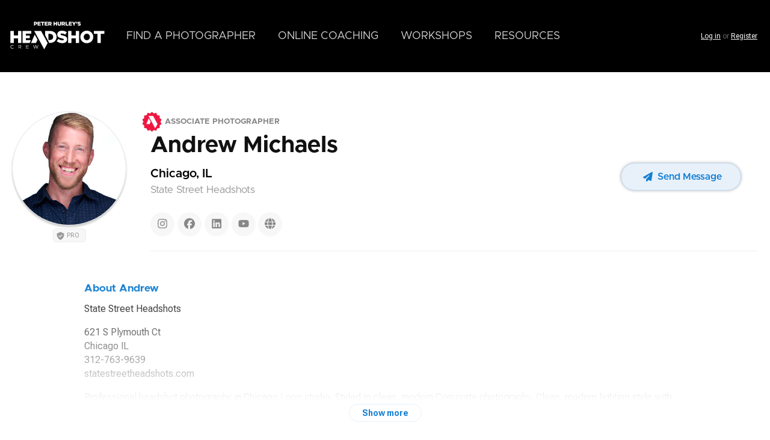

--- FILE ---
content_type: text/html; charset=UTF-8
request_url: https://headshotcrew.com/u/andrewmichaelschi
body_size: 11093
content:
<!DOCTYPE html>
<html lang="en" dir="ltr" class="theme-crew" prefix="og: https://ogp.me/ns#">
  <head>
    <link rel="preconnect" href="https://fonts.googleapis.com">
    <link rel="preconnect" href="https://fonts.gstatic.com" crossorigin>
    <meta charset="utf-8">
<meta name="description" content="Andrew Michaels is a Chicago, IL based Associate headshot photographer. View Andrew Michaels's portfolio and book a photo shoot at State Street Headshots">
<link rel="canonical" href="https://headshotcrew.com/u/andrewmichaelschi">
<meta name="robots" content="max-image-preview:large">
<link rel="image_src" href="https://photos.headshotcrew.com/styles/medium/s3/avatars/2025-10/2025-04-09-passport3242--c--state-street-headshots-7.jpg?itok=WFdgvGWn">
<meta property="og:site_name" content="Headshot Crew">
<meta property="og:type" content="profile">
<meta property="og:url" content="https://headshotcrew.com/u/andrewmichaelschi">
<meta property="og:image" content="https://photos.headshotcrew.com/styles/medium/s3/avatars/2025-10/2025-04-09-passport3242--c--state-street-headshots-7.jpg?itok=WFdgvGWn">
<meta property="og:image:url" content="https://photos.headshotcrew.com/styles/medium/s3/avatars/2025-10/2025-04-09-passport3242--c--state-street-headshots-7.jpg?itok=WFdgvGWn">
<meta property="og:image:secure_url" content="https://photos.headshotcrew.com/styles/medium/s3/avatars/2025-10/2025-04-09-passport3242--c--state-street-headshots-7.jpg?itok=WFdgvGWn">
<meta property="profile:first_name" content="Andrew">
<meta property="profile:last_name" content="Michaels">
<meta name="twitter:site" content="@headshotcrew">
<meta name="twitter:image" content="https://photos.headshotcrew.com/styles/medium/s3/avatars/2025-10/2025-04-09-passport3242--c--state-street-headshots-7.jpg?itok=WFdgvGWn">
<meta name="MobileOptimized" content="width">
<meta name="HandheldFriendly" content="true">
<meta name="viewport" content="width=device-width, initial-scale=1.0">
<script>var ct_check_js_val = 'f764fb5d0416f727ddd6e14fd1920494';var drupal_ac_antibot_cookie_value = '66d4a5105b9ccd55baaf7b8c97d46f71c340112f035b5e2e543bca5b05a91f87';var ct_use_cookies = 1;var ct_use_alt_cookies = 0;var ct_capture_buffer = 1;</script>
<script type="application/ld+json">{
    "@context": "https://schema.org",
    "@graph": [
        {
            "@type": "Person",
            "name": "Andrew Michaels",
            "familyName": "Michaels",
            "givenName": "Andrew",
            "sameAs": [
                "https://instagram.com/statestreetheadshots",
                "https://www.facebook.com/andrewmichaelschi/",
                "https://linkedin.com/andrewmichaelschi",
                "https://www.youtube.com/channel/UCdQXvbx6xJHlAZiq0Wr-8ZA"
            ],
            "url": "http://www.statestreetheadshots.com",
            "@id": "https://headshotcrew.com/u/andrewmichaelschi",
            "jobTitle": "Photographer",
            "address": {
                "@type": "PostalAddress",
                "addressLocality": "Chicago",
                "addressRegion": "IL"
            },
            "image": {
                "@type": "ImageObject",
                "url": "https://photos.headshotcrew.com/styles/medium/s3/avatars/2025-10/2025-04-09-passport3242--c--state-street-headshots-7.jpg?itok=WFdgvGWn"
            },
            "affiliation": {
                "@type": "Organization",
                "@id": "https://headshotcrew.com/",
                "name": "Headshot Crew",
                "url": "https://headshotcrew.com/"
            }
        },
        {
            "@type": "WebPage",
            "breadcrumb": {
                "@type": "BreadcrumbList",
                "itemListElement": [
                    {
                        "@type": "ListItem",
                        "position": 1,
                        "name": "Photographers",
                        "item": "https://headshotcrew.com/photographers"
                    },
                    {
                        "@type": "ListItem",
                        "position": 2,
                        "name": "Andrew Michaels",
                        "item": "https://headshotcrew.com/u/andrewmichaelschi"
                    }
                ]
            },
            "publisher": {
                "@type": "Organization",
                "@id": "https://headshotcrew.com/",
                "name": "Headshot Crew",
                "url": "https://headshotcrew.com/",
                "sameAs": [
                    "https://instagram.com/headshotcrew",
                    "http://facebook.com/headshotcrew",
                    "https://www.youtube.com/c/PeterHurleyphotography",
                    "https://www.linkedin.com/company/headshotcrew/",
                    "https://twitter.com/headshotcrew"
                ],
                "logo": {
                    "@type": "ImageObject",
                    "representativeOfPage": "False",
                    "url": "https://cdn.headshotcrew.com/themes/custom/crew/images/hsc-H-logo.png"
                }
            }
        },
        {
            "@type": "WebSite",
            "@id": "https://headshotcrew.com/",
            "name": "Headshot Crew",
            "url": "https://headshotcrew.com/"
        }
    ]
}</script>

    <title>Andrew Michaels | Associate headshot photographer in Chicago, IL</title>

    <link rel="stylesheet" media="all" href="/sites/default/files/css/css_Tf02LyN5apIKoqPnsrYPx63RzFm746LVvHP-WRUeJd0.css?delta=0&amp;language=en&amp;theme=crew&amp;include=[base64]">
<link rel="stylesheet" media="all" href="/sites/default/files/css/css_asZ9xNSfAJmkHvFo1m0daWMK313BUBNVWiY1p7Iwebs.css?delta=1&amp;language=en&amp;theme=crew&amp;include=[base64]">
<link rel="stylesheet" media="all" href="https://fonts.googleapis.com/css2?family=Roboto+Flex:opsz,wdth,wght,XTRA@8..144,25..151,100..1000,400&amp;display=swap">
<link rel="stylesheet" media="all" href="/sites/default/files/css/css_a0tdz3St6Lvgo9kj9IzwuZiJLonj0M4seoDByVvkz1U.css?delta=3&amp;language=en&amp;theme=crew&amp;include=[base64]">

    <script type="application/json" data-drupal-selector="drupal-settings-json">{"path":{"baseUrl":"\/","pathPrefix":"","currentPath":"user\/43617","currentPathIsAdmin":false,"isFront":false,"currentLanguage":"en"},"pluralDelimiter":"\u0003","suppressDeprecationErrors":true,"ajaxPageState":{"libraries":"[base64]","theme":"crew","theme_token":null},"ajaxTrustedUrl":[],"gtag":{"tagId":"G-QBR85CFN3L","consentMode":false,"otherIds":["AW-779653098","AW-16834637403"],"events":[],"additionalConfigInfo":[]},"affiliated":{"affiliate_key":"ref","campaign_key":"c"},"clientside_validation_jquery":{"validate_all_ajax_forms":2,"force_validate_on_blur":false,"force_html5_validation":false,"messages":{"required":"This field is required.","remote":"Please fix this field.","email":"Please enter a valid email address.","url":"Please enter a valid URL.","date":"Please enter a valid date.","dateISO":"Please enter a valid date (ISO).","number":"Please enter a valid number.","digits":"Please enter only digits.","equalTo":"Please enter the same value again.","maxlength":"Please enter no more than {0} characters.","minlength":"Please enter at least {0} characters.","rangelength":"Please enter a value between {0} and {1} characters long.","range":"Please enter a value between {0} and {1}.","max":"Please enter a value less than or equal to {0}.","min":"Please enter a value greater than or equal to {0}.","step":"Please enter a multiple of {0}."}},"facebook_pixel":{"facebook_id":"431050763960887","events":[],"fb_disable_advanced":false,"eu_cookie_compliance":false,"donottrack":true},"fitvids":{"selectors":".ck-content\r,.editor-styles-wrapper\r,.node\r,.region-hero .block\r,.product-trailer-wrapper\r,.media\r,.product_license\r,.product-license\r,.block .video\r,.url-embed-video\r,.soembed-media\r,.wp-block-drupalmedia-drupal-media-entity\r,.drupal-media","custom_vendors":"iframe[src^=\u0022https:\/\/youtu.be\u0022],iframe[src^=\u0022https:\/\/vimeo.com\u0022],iframe[src^=\u0022https:\/\/player.vimeo.com\u0022],iframe[src^=\u0022#youtube.com\u0022],iframe[src^=\u0022\/media\/oembed\u0022]","ignore_selectors":".node--type--course.node--view-mode-header"},"theme_breakpoints":"[{\u0022name\u0022:\u0022mobile\u0022,\u0022mediaQuery\u0022:\u0022only screen and (min-width: 0)\u0022,\u0022multipliers\u0022:[\u00221x\u0022]},{\u0022name\u0022:\u0022tablet\u0022,\u0022mediaQuery\u0022:\u0022only screen and (min-width: 680px)\u0022,\u0022multipliers\u0022:[\u00221x\u0022]},{\u0022name\u0022:\u0022tablet-plus\u0022,\u0022mediaQuery\u0022:\u0022only screen and (min-width: 960px)\u0022,\u0022multipliers\u0022:[\u00221x\u0022]},{\u0022name\u0022:\u0022desktop\u0022,\u0022mediaQuery\u0022:\u0022only screen and (min-width: 1100px)\u0022,\u0022multipliers\u0022:[\u00221x\u0022]},{\u0022name\u0022:\u0022desktop-plus\u0022,\u0022mediaQuery\u0022:\u0022only screen and (min-width: 1440px)\u0022,\u0022multipliers\u0022:[\u00221x\u0022]}]","webform":{"dialog":{"options":{"narrow":{"title":"Narrow","width":600},"normal":{"title":"Normal","width":800},"wide":{"title":"Wide","width":1000}},"entity_type":"user","entity_id":"43617"}},"user":{"uid":0,"permissionsHash":"0d28216bba9029fb57259fd839391c08305952deed53a3534d5f6672f811e4de"}}</script>
<script src="/sites/default/files/js/js_pyAA3fEC9piU9x5coYcZnItAWqWvg2DOSVQqKHHPmpI.js?scope=header&amp;delta=0&amp;language=en&amp;theme=crew&amp;include=[base64]"></script>
<script src="/modules/contrib/google_tag/js/gtag.js?t5n87n"></script>


      <link rel="manifest" href="/manifest.json">

      <meta name="apple-mobile-web-app-status-bar-style" content="black-translucent">

      <link rel="apple-touch-icon" sizes="180x180" href="/favicon/apple-touch-icon.png">
      <link rel="icon" type="image/png" sizes="32x32" href="/favicon/favicon-32x32.png">
      <link rel="icon" type="image/png" sizes="16x16" href="/favicon/favicon-16x16.png">
      <link rel="mask-icon" href="/favicon/safari-pinned-tab.svg" color="#5bbad5">
      <link rel="shortcut icon" href="/favicon/favicon.ico">
      <meta name="apple-mobile-web-app-title" content="Headshot Crew">
      <meta name="application-name" content="Headshot Crew">
      <meta name="msapplication-TileColor" content="#000000">
      <meta name="msapplication-config" content="/favicon/browserconfig.xml">
      <meta name="theme-color" content="#000000">

      <meta name="facebook-domain-verification" content="x10h3alpbzetihye7t72xdiha8k6g8">

  </head>

  <body class="section-profile has-breadcrumb-region no-sidebars path-user">
        <a href="#main-content" class="visually-hidden focusable skip-link">
      Skip to main content
    </a>

      <noscript><img src="https://www.facebook.com/tr?id=431050763960887&amp;ev=PageView&amp;noscript=1" alt="" height="1" width="1"></noscript>
        <div class="dialog-off-canvas-main-canvas" data-off-canvas-main-canvas>
    <div class="layout-container">

  
  

      <header role="banner" id="header" class="site-header">
                    <div id="leaderboard">
            <div class="region region-leaderboard">

        <button class="toggle-button-left" data-slide-target="slide-menu-left" aria-label="Menu"><span class="open-icon icon-bars svg-icon"><svg xmlns="http://www.w3.org/2000/svg" viewbox="0 0 448 512"><path d="M0 96C0 78.3 14.3 64 32 64l384 0c17.7 0 32 14.3 32 32s-14.3 32-32 32L32 128C14.3 128 0 113.7 0 96zM0 256c0-17.7 14.3-32 32-32l384 0c17.7 0 32 14.3 32 32s-14.3 32-32 32L32 288c-17.7 0-32-14.3-32-32zM448 416c0 17.7-14.3 32-32 32L32 448c-17.7 0-32-14.3-32-32s14.3-32 32-32l384 0c17.7 0 32 14.3 32 32z"></path></svg></span>
<span class="close-icon icon-chevron-left svg-icon"><svg xmlns="http://www.w3.org/2000/svg" viewbox="0 0 320 512"><path d="M9.4 233.4c-12.5 12.5-12.5 32.8 0 45.3l192 192c12.5 12.5 32.8 12.5 45.3 0s12.5-32.8 0-45.3L77.3 256 246.6 86.6c12.5-12.5 12.5-32.8 0-45.3s-32.8-12.5-45.3 0l-192 192z"></path></svg></span>
</button>
    
            <div id="block-crew-sitebranding" class="block block-system-branding-block">
      <a href="/" rel="home" class="site-logo">
      <img src="/themes/custom/crew/images/hsc-logo.svg" alt="Home">
    </a>
      </div>
<nav role="navigation" aria-labelledby="block-crew-mainnavigation-menu" id="block-crew-mainnavigation" class="block block-menu navigation menu--main">
            
    

        
        <ul class="menu">
  
                      
      <li class="menu-item">
        <a href="/photographers" data-drupal-link-system-path="node/374322">        <span class="menu-title">Find a Photographer</span>
      </a>
              </li>
                      
      <li class="menu-coaching menu-item menu-item--expanded">
        <a href="/coaching" data-drupal-link-system-path="node/174104">        <span class="menu-title">Online Coaching</span>
      </a>
                            <ul class="menu">
    
                                    
      <li class="menu-item">
        <a href="/coaching" data-icon-name="groups" data-drupal-link-system-path="node/174104">                  <span class="menu-title">Coaching Groups</span>
      
          <span class="description">The main hub for our coaching program community. View the latest posts and discussions from the group.</span>
        </a>
              </li>
                                    
      <li class="menu-item">
        <a href="/coaching/courses" data-icon-name="courses" data-drupal-link-system-path="coaching/courses">                  <span class="menu-title">Courses &amp; Tutorials</span>
      
          <span class="description">Learn at your own pace with in-depth tutorials on lighting, expression, direction, and more.</span>
        </a>
              </li>
                                    
      <li class="menu-item">
        <a href="/coaching/contests" data-icon-name="contests" data-drupal-link-system-path="node/385290">                  <span class="menu-title">Contests &amp; Critiques</span>
      
          <span class="description">Enter weekly and monthly challenges to get your work reviewed and improve through live feedback.</span>
        </a>
              </li>
                                    
      <li class="menu-item">
        <a href="/coaching/crewcasts" data-icon-name="crewcasts" data-drupal-link-system-path="node/582">                  <span class="menu-title">Crew Cast Schedule &amp; Archives</span>
      
          <span class="description">Join live broadcasts or catch the replays. Includes critiques, Q&amp;As, and conversations with the Crew.</span>
        </a>
              </li>
      </ul>
    
              </li>
                      
      <li class="menu-item">
        <a href="/workshops" data-drupal-link-system-path="node/13">        <span class="menu-title">Workshops</span>
      </a>
              </li>
                      
      <li class="menu-item menu-item--expanded">
        <a href="/" data-drupal-link-system-path="&lt;front&gt;">        <span class="menu-title">Resources</span>
      </a>
                            <ul class="menu">
    
                      
      <li class="menu-item">
        <a href="/about" data-drupal-link-system-path="node/166">        <span class="menu-title">About the Crew</span>
      </a>
              </li>
                      
      <li class="menu-item">
        <a href="/gear" data-drupal-link-system-path="node/385013">        <span class="menu-title">Recommended Gear</span>
      </a>
              </li>
                      
      <li class="menu-item">
        <a href="/contact" data-drupal-link-system-path="node/372637">        <span class="menu-title">Contact Us</span>
      </a>
              </li>
      </ul>
    
              </li>
      </ul>
    


  </nav>
<div id="block-crew-headeractionsmenu" class="block block-nav-dropdowns block-header-actions-menu"><div class="block-inner">
    
        
            <div class="account-items">
<div class="account-item nav-dropdowns-wrapper my-cart empty"><a href="/cart" data-dropdown-target="#block-my-cart-dropdown" data-dropdown-group="user-nav" class="nav-dropdowns-trigger" aria-label="Shopping Cart"><span class="icon-cart-shopping svg-icon"><svg xmlns="http://www.w3.org/2000/svg" viewbox="0 0 576 512"><path d="M0 24C0 10.7 10.7 0 24 0L69.5 0c22 0 41.5 12.8 50.6 32l411 0c26.3 0 45.5 25 38.6 50.4l-41 152.3c-8.5 31.4-37 53.3-69.5 53.3l-288.5 0 5.4 28.5c2.2 11.3 12.1 19.5 23.6 19.5L488 336c13.3 0 24 10.7 24 24s-10.7 24-24 24l-288.3 0c-34.6 0-64.3-24.6-70.7-58.5L77.4 54.5c-.7-3.8-4-6.5-7.9-6.5L24 48C10.7 48 0 37.3 0 24zM128 464a48 48 0 1 1 96 0 48 48 0 1 1 -96 0zm336-48a48 48 0 1 1 0 96 48 48 0 1 1 0-96z"></path></svg></span>
</a></div>

<div class="login-links"><a href="/user/login" class="use-ajax" data-dialog-type="modal" data-progress-type="fullscreen" data-dialog-options='{"width":600,"height":"auto","dialogClass":"account-modal"}'>Log in</a> or <a href="/user/register">Register</a></div></div>
    </div></div>

      </div>

        </div>
              <div class="region region-secondary-menu">

    
    <div class="container">
       <div id="block-my-cart-dropdown" class="block block-blockgroup block-block-group--my-cart-dropdown"><div class="block-inner">
    
        
            <div id="block-crew-cart-ajax-block" class="block ajax-block block-ajax-block block-id-">
  
    
      <div id="ajax-block-container-crew-cart-ajax-block" class="ajax-block-content" data-block-id="crew_cart_ajax_block">
        <div class="loading-wrapper ajax-progress ajax-progress-throbber">
          <div class="throbber"></div>
        </div>
    </div>
  </div>

    </div></div>

    </div>
  </div>

    </header>
  
  <div id="main_panel">
    <div class="dropdown-blocker"></div>

    
        
    

    <main role="main" class="site-main">

      <div id="content">

        

        <a id="main-content" tabindex="-1"></a>                  <div class="region region-content-header">

    
    <div class="container">
       <div id="block-profile-user-header" class="block block-hsc-profiles block-profile-user-header"><div class="block-inner">
    
        
            <div class="profile user view-mode-profile-branding branding clearfix">
  

  
  
  <div class="profile-wrapper">

    <div class="profile-image-wrapper">
      
      <div class="picture-wrapper">
            <div class="field field--name-user-picture field--type-image field--label-hidden field__item">  <img loading="lazy" alt="Chicago based Associate headshot photographer Andrew Michaels" src="https://photos.headshotcrew.com/styles/square_large/s3/avatars/2025-10/2025-04-09-passport3242--c--state-street-headshots-7.jpg?h=a6aa1fcb&amp;itok=wbVu1dws" width="350" height="350">


</div>
      </div>

                    <div class="verified-member"><span class="icon-shield-check svg-icon"><svg xmlns="http://www.w3.org/2000/svg" viewbox="0 0 512 512"><path d="M269.4 2.9C265.2 1 260.7 0 256 0s-9.2 1-13.4 2.9L54.3 82.8c-22 9.3-38.4 31-38.3 57.2c.5 99.2 41.3 280.7 213.6 363.2c16.7 8 36.1 8 52.8 0C454.7 420.7 495.5 239.2 496 140c.1-26.2-16.3-47.9-38.3-57.2L269.4 2.9zM369 209L241 337c-9.4 9.4-24.6 9.4-33.9 0l-64-64c-9.4-9.4-9.4-24.6 0-33.9s24.6-9.4 33.9 0l47 47L335 175c9.4-9.4 24.6-9.4 33.9 0s9.4 24.6 0 33.9z"></path></svg></span>
 Pro</div>
                  </div>

    <div class="content">
      <div class="content-header">
        <div class="profile-content-inner">
                                          <div class="associate-badge-wrapper">
              <span class="associate-badge"><img data-tooltip="Associate photographers are members who have consistently been producing top notch work and come highly recommended by the Headshot Crew. (awarded on: 07/07/2023)" alt="Associate Photographer" src="https://photos.headshotcrew.com/styles/small/s3/badges/hsc-badge-associate-check_0.png?itok=HEhkELVI">

</span>
              <span class="associate-label">Associate Photographer</span>
            </div>
                    <h2 class="display-name"><a href="/u/andrewmichaelschi">Andrew Michaels</a>
          </h2>


          <div class="location-wrapper">
            
            <div class="field field--name-field-studio-address field--type-address field--label-hidden field__item">Chicago, IL</div>
      
            <div class="business-name">State Street Headshots</div>
          </div>
                      
            <div class="field field--name-field-social field--type-social-pages field--label-hidden field__item"><span class="instagram social-page-link">
  <a href="https://instagram.com/statestreetheadshots" title="Instagram" target="_blank"><span class="social-icon icon-fw icon-instagram svg-icon"><svg xmlns="http://www.w3.org/2000/svg" viewbox="0 0 448 512"><path d="M224.1 141c-63.6 0-114.9 51.3-114.9 114.9s51.3 114.9 114.9 114.9S339 319.5 339 255.9 287.7 141 224.1 141zm0 189.6c-41.1 0-74.7-33.5-74.7-74.7s33.5-74.7 74.7-74.7 74.7 33.5 74.7 74.7-33.6 74.7-74.7 74.7zm146.4-194.3c0 14.9-12 26.8-26.8 26.8-14.9 0-26.8-12-26.8-26.8s12-26.8 26.8-26.8 26.8 12 26.8 26.8zm76.1 27.2c-1.7-35.9-9.9-67.7-36.2-93.9-26.2-26.2-58-34.4-93.9-36.2-37-2.1-147.9-2.1-184.9 0-35.8 1.7-67.6 9.9-93.9 36.1s-34.4 58-36.2 93.9c-2.1 37-2.1 147.9 0 184.9 1.7 35.9 9.9 67.7 36.2 93.9s58 34.4 93.9 36.2c37 2.1 147.9 2.1 184.9 0 35.9-1.7 67.7-9.9 93.9-36.2 26.2-26.2 34.4-58 36.2-93.9 2.1-37 2.1-147.8 0-184.8zM398.8 388c-7.8 19.6-22.9 34.7-42.6 42.6-29.5 11.7-99.5 9-132.1 9s-102.7 2.6-132.1-9c-19.6-7.8-34.7-22.9-42.6-42.6-11.7-29.5-9-99.5-9-132.1s-2.6-102.7 9-132.1c7.8-19.6 22.9-34.7 42.6-42.6 29.5-11.7 99.5-9 132.1-9s102.7-2.6 132.1 9c19.6 7.8 34.7 22.9 42.6 42.6 11.7 29.5 9 99.5 9 132.1s2.7 102.7-9 132.1z"></path></svg></span>
</a>
</span>
<span class="facebook social-page-link">
  <a href="https://www.facebook.com/andrewmichaelschi/" title="Facebook" target="_blank"><span class="social-icon icon-fw icon-facebook svg-icon"><svg xmlns="http://www.w3.org/2000/svg" viewbox="0 0 512 512"><path d="M512 256C512 114.6 397.4 0 256 0S0 114.6 0 256C0 376 82.7 476.8 194.2 504.5V334.2H141.4V256h52.8V222.3c0-87.1 39.4-127.5 125-127.5c16.2 0 44.2 3.2 55.7 6.4V172c-6-.6-16.5-1-29.6-1c-42 0-58.2 15.9-58.2 57.2V256h83.6l-14.4 78.2H287V510.1C413.8 494.8 512 386.9 512 256h0z"></path></svg></span>
</a>
</span>
<span class="linkedin social-page-link">
  <a href="https://linkedin.com/andrewmichaelschi" title="Linked In" target="_blank"><span class="social-icon icon-fw icon-linkedin svg-icon"><svg xmlns="http://www.w3.org/2000/svg" viewbox="0 0 448 512"><path d="M416 32H31.9C14.3 32 0 46.5 0 64.3v383.4C0 465.5 14.3 480 31.9 480H416c17.6 0 32-14.5 32-32.3V64.3c0-17.8-14.4-32.3-32-32.3zM135.4 416H69V202.2h66.5V416zm-33.2-243c-21.3 0-38.5-17.3-38.5-38.5S80.9 96 102.2 96c21.2 0 38.5 17.3 38.5 38.5 0 21.3-17.2 38.5-38.5 38.5zm282.1 243h-66.4V312c0-24.8-.5-56.7-34.5-56.7-34.6 0-39.9 27-39.9 54.9V416h-66.4V202.2h63.7v29.2h.9c8.9-16.8 30.6-34.5 62.9-34.5 67.2 0 79.7 44.3 79.7 101.9V416z"></path></svg></span>
</a>
</span>
<span class="youtube social-page-link">
  <a href="https://www.youtube.com/channel/UCdQXvbx6xJHlAZiq0Wr-8ZA" title="YouTube" target="_blank"><span class="social-icon icon-fw icon-youtube svg-icon"><svg xmlns="http://www.w3.org/2000/svg" viewbox="0 0 576 512"><path d="M549.655 124.083c-6.281-23.65-24.787-42.276-48.284-48.597C458.781 64 288 64 288 64S117.22 64 74.629 75.486c-23.497 6.322-42.003 24.947-48.284 48.597-11.412 42.867-11.412 132.305-11.412 132.305s0 89.438 11.412 132.305c6.281 23.65 24.787 41.5 48.284 47.821C117.22 448 288 448 288 448s170.78 0 213.371-11.486c23.497-6.321 42.003-24.171 48.284-47.821 11.412-42.867 11.412-132.305 11.412-132.305s0-89.438-11.412-132.305zm-317.51 213.508V175.185l142.739 81.205-142.739 81.201z"></path></svg></span>
</a>
</span>
</div>
          <div class="field field--name-field-social field--type-social-pages field--label-hidden field__item"><span class="website social-page-link">
  <a href="http://www.statestreetheadshots.com" title="View website" target="_blank"><span class="social-icon icon-fw icon-globe svg-icon"><svg xmlns="http://www.w3.org/2000/svg" viewbox="0 0 512 512"><path d="M352 256c0 22.2-1.2 43.6-3.3 64l-185.3 0c-2.2-20.4-3.3-41.8-3.3-64s1.2-43.6 3.3-64l185.3 0c2.2 20.4 3.3 41.8 3.3 64zm28.8-64l123.1 0c5.3 20.5 8.1 41.9 8.1 64s-2.8 43.5-8.1 64l-123.1 0c2.1-20.6 3.2-42 3.2-64s-1.1-43.4-3.2-64zm112.6-32l-116.7 0c-10-63.9-29.8-117.4-55.3-151.6c78.3 20.7 142 77.5 171.9 151.6zm-149.1 0l-176.6 0c6.1-36.4 15.5-68.6 27-94.7c10.5-23.6 22.2-40.7 33.5-51.5C239.4 3.2 248.7 0 256 0s16.6 3.2 27.8 13.8c11.3 10.8 23 27.9 33.5 51.5c11.6 26 20.9 58.2 27 94.7zm-209 0L18.6 160C48.6 85.9 112.2 29.1 190.6 8.4C165.1 42.6 145.3 96.1 135.3 160zM8.1 192l123.1 0c-2.1 20.6-3.2 42-3.2 64s1.1 43.4 3.2 64L8.1 320C2.8 299.5 0 278.1 0 256s2.8-43.5 8.1-64zM194.7 446.6c-11.6-26-20.9-58.2-27-94.6l176.6 0c-6.1 36.4-15.5 68.6-27 94.6c-10.5 23.6-22.2 40.7-33.5 51.5C272.6 508.8 263.3 512 256 512s-16.6-3.2-27.8-13.8c-11.3-10.8-23-27.9-33.5-51.5zM135.3 352c10 63.9 29.8 117.4 55.3 151.6C112.2 482.9 48.6 426.1 18.6 352l116.7 0zm358.1 0c-30 74.1-93.6 130.9-171.9 151.6c25.5-34.2 45.2-87.7 55.3-151.6l116.7 0z"></path></svg></span>
</a>
</span>
</div>
      
          
        </div>
        <div class="links">
          <a href="/profile/43617/contact" class="webform-dialog webform-dialog-narrow button button-light button-small contact-button"><span class="icon-fw icon-paper-plane svg-icon"><svg xmlns="http://www.w3.org/2000/svg" viewbox="0 0 512 512"><path d="M498.1 5.6c10.1 7 15.4 19.1 13.5 31.2l-64 416c-1.5 9.7-7.4 18.2-16 23s-18.9 5.4-28 1.6L284 427.7l-68.5 74.1c-8.9 9.7-22.9 12.9-35.2 8.1S160 493.2 160 480l0-83.6c0-4 1.5-7.8 4.2-10.8L331.8 202.8c5.8-6.3 5.6-16-.4-22s-15.7-6.4-22-.7L106 360.8 17.7 316.6C7.1 311.3 .3 300.7 0 288.9s5.9-22.8 16.1-28.7l448-256c10.7-6.1 23.9-5.5 34 1.4z"></path></svg></span>
Send Message</a>
        </div>
      </div>

      

    </div>


  </div>

  

  

  
  

  

</div>

    </div></div>
<div data-drupal-messages-fallback class="hidden"></div>

    </div>
  </div>

        

        <div class="layout-content">
                                                          <div class="region region-tasks-menu">

    
    <div class="container clearfix">
       
    </div>
  </div>

                                  <div class="region region-content">

    
    <div class="container">
      <div class="main-content-inner">
<div id="block-crew-page-title" class="block-page-title">
  
  


  
</div>



<div id="block-crew-main-page-content" class="block block-system block-system-main-block"><div class="block-inner">
    
        
            <article class="profile user view-mode-full">

      
  <div data-readmore-height="200" class="readmore field field--name-field-bio field--type-text-long field--label-above">
    <div class="field__label">About Andrew</div>
              <div class="field__item"><p>State Street Headshots</p>
<p>621 S Plymouth Ct<br>
Chicago IL<br>
312-763-9639<br>
statestreetheadshots.com</p>
<p>Professional headshot photography in Chicago Loop studio. Styled in clean, modern Corporate photography, Clean, modern lighting style with Westcott Flex Kit. </p>
<p>See more examples of professional corporate headshot and portraits at my website statestreetheadshots.com</p>
<p>Servicing: Chicago, Chicago Loop, West Loop, South Loop, Printers Row, Lakeshore East, River North, Gold Coast, Lincoln Park, Northshore, Suburbs of Chicago.</p>
<p>Offering: Professional headshots, portraits, group portraits, in office headshots. </p>
<p>Headshots, Portraits, Corporate Photography, Professional headshots, Chicago Headshots, Chicago Photographer, Modern Headshots, Company Headshots, Personal Branding</p>
</div>
          </div>
  </article>

    </div></div>
<div id="block-profiles-gallery-tabs" class="block block-portfolios block-profiles-gallery-tabs"><div class="block-inner">
    
        
            <div class="gallery-tabs-container"><div class="gallery-container gallery-325136 active loaded">


<article data-history-node-id="325136" class="node--type--gallery node--view-mode--full node-325136 node node--type-gallery node--promoted node--sticky node--view-mode-full">


  

  <div class="gallery-header clearfix no-button">

  <div class="gallery-header-content">
  
  
  
  </div>



    


  </div>

  <div class="node__content">
    
      <div class="modal-browser-simple gridzy-wrapper gallery-wrapper field field--name-field-media field--type-entity-reference field--label-hidden field__items" id="portfolio-browser-node-gallery-field-media" data-gridzy-target-height="250" data-gridzy-target-spacing="30" data-gridzy-min-size="250" data-gridzy-max-size="400">
              <div class="field__item"><div class="media media__gallery_item gallery-item media--type-portfolio-item media--view-mode-gallery-item" data-entity-id="327298" data-entity-type="media" data-entity-title="Shelton">
  
  
            <div class="gallery-item-field gallery-item-image-field field field--name-field-media-image field--type-image field--label-hidden field__item"><a href="https://photos.headshotcrew.com/styles/full/s3/photos/04/19/25/afd5a7492b5f23f2c3ae3a067ee47847.jpg?itok=Buo7ci6a"><img class="gallery-item-image" data-large="https://photos.headshotcrew.com/styles/xlarge/s3/photos/04/19/25/afd5a7492b5f23f2c3ae3a067ee47847.jpg?itok=BUEakFf7" src="https://photos.headshotcrew.com/styles/medium/s3/photos/04/19/25/afd5a7492b5f23f2c3ae3a067ee47847.jpg?itok=y1fJeIrh" width="563" height="450" loading="lazy">

</a>
</div>
      </div>
</div>
              <div class="field__item"><div class="media media__gallery_item gallery-item media--type-portfolio-item media--view-mode-gallery-item" data-entity-id="360561" data-entity-type="media" data-entity-title="Jo2">
  
  
            <div class="gallery-item-field gallery-item-image-field field field--name-field-media-image field--type-image field--label-hidden field__item"><a href="https://photos.headshotcrew.com/styles/full/s3/photos/07/18/38/50600be52064e0ddc2761051efe25571.jpg?itok=68jO9npC"><img class="gallery-item-image" data-large="https://photos.headshotcrew.com/styles/xlarge/s3/photos/07/18/38/50600be52064e0ddc2761051efe25571.jpg?itok=cXmEZ0v8" src="https://photos.headshotcrew.com/styles/medium/s3/photos/07/18/38/50600be52064e0ddc2761051efe25571.jpg?itok=wxiN_CVq" width="562" height="450" loading="lazy">

</a>
</div>
      </div>
</div>
              <div class="field__item"><div class="media media__gallery_item gallery-item media--type-portfolio-item media--view-mode-gallery-item" data-entity-id="360560" data-entity-type="media" data-entity-title="Jette">
  
  
            <div class="gallery-item-field gallery-item-image-field field field--name-field-media-image field--type-image field--label-hidden field__item"><a href="https://photos.headshotcrew.com/styles/full/s3/photos/07/14/15/d8f7c11323f1445f65abdc84f107ceb9.jpg?itok=Y-qlu_t0"><img class="gallery-item-image" data-large="https://photos.headshotcrew.com/styles/xlarge/s3/photos/07/14/15/d8f7c11323f1445f65abdc84f107ceb9.jpg?itok=YI8GovIW" src="https://photos.headshotcrew.com/styles/medium/s3/photos/07/14/15/d8f7c11323f1445f65abdc84f107ceb9.jpg?itok=rpJvfQHy" width="562" height="450" loading="lazy">

</a>
</div>
      </div>
</div>
              <div class="field__item"><div class="media media__gallery_item gallery-item media--type-portfolio-item media--view-mode-gallery-item" data-entity-id="360559" data-entity-type="media" data-entity-title="Kay2">
  
  
            <div class="gallery-item-field gallery-item-image-field field field--name-field-media-image field--type-image field--label-hidden field__item"><a href="https://photos.headshotcrew.com/styles/full/s3/photos/07/11/32/1bee22090344089cb07db1c52953fa72.jpg?itok=0nFB0o8g"><img class="gallery-item-image" data-large="https://photos.headshotcrew.com/styles/xlarge/s3/photos/07/11/32/1bee22090344089cb07db1c52953fa72.jpg?itok=aaMyePe7" src="https://photos.headshotcrew.com/styles/medium/s3/photos/07/11/32/1bee22090344089cb07db1c52953fa72.jpg?itok=4FqTvrJU" width="562" height="450" loading="lazy">

</a>
</div>
      </div>
</div>
              <div class="field__item"><div class="media media__gallery_item gallery-item media--type-portfolio-item media--view-mode-gallery-item" data-entity-id="360558" data-entity-type="media" data-entity-title="Kevin">
  
  
            <div class="gallery-item-field gallery-item-image-field field field--name-field-media-image field--type-image field--label-hidden field__item"><a href="https://photos.headshotcrew.com/styles/full/s3/photos/07/04/35/6803aa43d03ade8cc08c22b853dce8d0.jpg?itok=u4R9ofwH"><img class="gallery-item-image" data-large="https://photos.headshotcrew.com/styles/xlarge/s3/photos/07/04/35/6803aa43d03ade8cc08c22b853dce8d0.jpg?itok=uAxI_UY3" src="https://photos.headshotcrew.com/styles/medium/s3/photos/07/04/35/6803aa43d03ade8cc08c22b853dce8d0.jpg?itok=pkGvbHeP" width="563" height="450" loading="lazy">

</a>
</div>
      </div>
</div>
              <div class="field__item"><div class="media media__gallery_item gallery-item media--type-portfolio-item media--view-mode-gallery-item" data-entity-id="360556" data-entity-type="media" data-entity-title="Allison">
  
  
            <div class="gallery-item-field gallery-item-image-field field field--name-field-media-image field--type-image field--label-hidden field__item"><a href="https://photos.headshotcrew.com/styles/full/s3/photos/07/04/25/d918412658566184d06837d6197fefa4.jpg?itok=yB-dVvas"><img class="gallery-item-image" data-large="https://photos.headshotcrew.com/styles/xlarge/s3/photos/07/04/25/d918412658566184d06837d6197fefa4.jpg?itok=O6TeoH1C" src="https://photos.headshotcrew.com/styles/medium/s3/photos/07/04/25/d918412658566184d06837d6197fefa4.jpg?itok=hp2nGTvb" width="563" height="450" loading="lazy">

</a>
</div>
      </div>
</div>
              <div class="field__item"><div class="media media__gallery_item gallery-item media--type-portfolio-item media--view-mode-gallery-item" data-entity-id="360553" data-entity-type="media" data-entity-title="Phillip">
  
  
            <div class="gallery-item-field gallery-item-image-field field field--name-field-media-image field--type-image field--label-hidden field__item"><a href="https://photos.headshotcrew.com/styles/full/s3/photos/07/04/07/21ce8a5f7eb2464448ca74e5ce36f3c5.jpg?itok=G4GR88SW"><img class="gallery-item-image" data-large="https://photos.headshotcrew.com/styles/xlarge/s3/photos/07/04/07/21ce8a5f7eb2464448ca74e5ce36f3c5.jpg?itok=6furpQv-" src="https://photos.headshotcrew.com/styles/medium/s3/photos/07/04/07/21ce8a5f7eb2464448ca74e5ce36f3c5.jpg?itok=ALLKAo6w" width="562" height="450" loading="lazy">

</a>
</div>
      </div>
</div>
              <div class="field__item"><div class="media media__gallery_item gallery-item media--type-portfolio-item media--view-mode-gallery-item" data-entity-id="360552" data-entity-type="media" data-entity-title="Kiley">
  
  
            <div class="gallery-item-field gallery-item-image-field field field--name-field-media-image field--type-image field--label-hidden field__item"><a href="https://photos.headshotcrew.com/styles/full/s3/photos/07/03/57/9c38f5ea97508da59c5be47b86eaa020.jpg?itok=TMj1eq4H"><img class="gallery-item-image" data-large="https://photos.headshotcrew.com/styles/xlarge/s3/photos/07/03/57/9c38f5ea97508da59c5be47b86eaa020.jpg?itok=WcMiroM3" src="https://photos.headshotcrew.com/styles/medium/s3/photos/07/03/57/9c38f5ea97508da59c5be47b86eaa020.jpg?itok=uIimqYgj" width="563" height="450" loading="lazy">

</a>
</div>
      </div>
</div>
              <div class="field__item"><div class="media media__gallery_item gallery-item media--type-portfolio-item media--view-mode-gallery-item" data-entity-id="360551" data-entity-type="media" data-entity-title="Dan">
  
  
            <div class="gallery-item-field gallery-item-image-field field field--name-field-media-image field--type-image field--label-hidden field__item"><a href="https://photos.headshotcrew.com/styles/full/s3/photos/07/03/50/8e956d7fb8f034199d9d3b2a0b416de4.jpg?itok=oeg4O3TH"><img class="gallery-item-image" data-large="https://photos.headshotcrew.com/styles/xlarge/s3/photos/07/03/50/8e956d7fb8f034199d9d3b2a0b416de4.jpg?itok=WLZsHoek" src="https://photos.headshotcrew.com/styles/medium/s3/photos/07/03/50/8e956d7fb8f034199d9d3b2a0b416de4.jpg?itok=TQ4ez6lk" width="562" height="450" loading="lazy">

</a>
</div>
      </div>
</div>
              <div class="field__item"><div class="media media__gallery_item gallery-item media--type-portfolio-item media--view-mode-gallery-item" data-entity-id="360525" data-entity-type="media" data-entity-title="Charity">
  
  
            <div class="gallery-item-field gallery-item-image-field field field--name-field-media-image field--type-image field--label-hidden field__item"><a href="https://photos.headshotcrew.com/styles/full/s3/photos/07/11/42/e92f7a16256ff797b0f4df530fc15131.jpg?itok=mdeTWS-j"><img class="gallery-item-image" data-large="https://photos.headshotcrew.com/styles/xlarge/s3/photos/07/11/42/e92f7a16256ff797b0f4df530fc15131.jpg?itok=_bIcKamF" src="https://photos.headshotcrew.com/styles/medium/s3/photos/07/11/42/e92f7a16256ff797b0f4df530fc15131.jpg?itok=oV4x94nb" width="562" height="450" loading="lazy">

</a>
</div>
      </div>
</div>
              <div class="field__item"><div class="media media__gallery_item gallery-item media--type-portfolio-item media--view-mode-gallery-item" data-entity-id="360516" data-entity-type="media" data-entity-title="Anita">
  
  
            <div class="gallery-item-field gallery-item-image-field field field--name-field-media-image field--type-image field--label-hidden field__item"><a href="https://photos.headshotcrew.com/styles/full/s3/photos/07/43/58/26de589243a47219db4fce604beea009.jpg?itok=bAw7nSwe"><img class="gallery-item-image" data-large="https://photos.headshotcrew.com/styles/xlarge/s3/photos/07/43/58/26de589243a47219db4fce604beea009.jpg?itok=t9dIdn02" src="https://photos.headshotcrew.com/styles/medium/s3/photos/07/43/58/26de589243a47219db4fce604beea009.jpg?itok=xcHBn7uM" width="562" height="450" loading="lazy">

</a>
</div>
      </div>
</div>
              <div class="field__item"><div class="media media__gallery_item gallery-item media--type-portfolio-item media--view-mode-gallery-item" data-entity-id="337033" data-entity-type="media" data-entity-title="Joyce">
  
  
            <div class="gallery-item-field gallery-item-image-field field field--name-field-media-image field--type-image field--label-hidden field__item"><a href="https://photos.headshotcrew.com/styles/full/s3/photos/08/27/38/7c8a7c43093986a5b60e953d5f8a6c68.jpg?itok=2r5pcDAW"><img class="gallery-item-image" data-large="https://photos.headshotcrew.com/styles/xlarge/s3/photos/08/27/38/7c8a7c43093986a5b60e953d5f8a6c68.jpg?itok=oa_pDoWB" src="https://photos.headshotcrew.com/styles/medium/s3/photos/08/27/38/7c8a7c43093986a5b60e953d5f8a6c68.jpg?itok=iZqdgK5A" width="563" height="450" loading="lazy">

</a>
</div>
      </div>
</div>
              <div class="field__item"><div class="media media__gallery_item gallery-item media--type-portfolio-item media--view-mode-gallery-item" data-entity-id="328640" data-entity-type="media" data-entity-title="James">
  
  
            <div class="gallery-item-field gallery-item-image-field field field--name-field-media-image field--type-image field--label-hidden field__item"><a href="https://photos.headshotcrew.com/styles/full/s3/photos/04/39/46/c5b8c4575a89150e6b0d186ef283c09f.jpg?itok=iWsCFysd"><img class="gallery-item-image" data-large="https://photos.headshotcrew.com/styles/xlarge/s3/photos/04/39/46/c5b8c4575a89150e6b0d186ef283c09f.jpg?itok=6A_KnsC3" src="https://photos.headshotcrew.com/styles/medium/s3/photos/04/39/46/c5b8c4575a89150e6b0d186ef283c09f.jpg?itok=Ntmtg2yA" width="562" height="450" loading="lazy">

</a>
</div>
      </div>
</div>
              <div class="field__item"><div class="media media__gallery_item gallery-item media--type-portfolio-item media--view-mode-gallery-item" data-entity-id="328638" data-entity-type="media" data-entity-title="Kyle">
  
  
            <div class="gallery-item-field gallery-item-image-field field field--name-field-media-image field--type-image field--label-hidden field__item"><a href="https://photos.headshotcrew.com/styles/full/s3/photos/04/39/10/522e4343641d84b5fcab816f876730f0.jpg?itok=7Uq0p46O"><img class="gallery-item-image" data-large="https://photos.headshotcrew.com/styles/xlarge/s3/photos/04/39/10/522e4343641d84b5fcab816f876730f0.jpg?itok=12O99Ror" src="https://photos.headshotcrew.com/styles/medium/s3/photos/04/39/10/522e4343641d84b5fcab816f876730f0.jpg?itok=qZg9Dy_E" width="563" height="450" loading="lazy">

</a>
</div>
      </div>
</div>
              <div class="field__item"><div class="media media__gallery_item gallery-item media--type-portfolio-item media--view-mode-gallery-item" data-entity-id="360563" data-entity-type="media" data-entity-title="5da5662f2a815717ecd89c8402c51dba.jpg">
  
  
            <div class="gallery-item-field gallery-item-image-field field field--name-field-media-image field--type-image field--label-hidden field__item"><a href="https://photos.headshotcrew.com/styles/full/s3/photos/07/27/31/5da5662f2a815717ecd89c8402c51dba.jpg?itok=KkxZ-Lyk"><img class="gallery-item-image" data-large="https://photos.headshotcrew.com/styles/xlarge/s3/photos/07/27/31/5da5662f2a815717ecd89c8402c51dba.jpg?itok=6EEYzHhe" src="https://photos.headshotcrew.com/styles/medium/s3/photos/07/27/31/5da5662f2a815717ecd89c8402c51dba.jpg?itok=d3vLxKcq" width="563" height="450" loading="lazy">

</a>
</div>
      </div>
</div>
          </div>
  
      </div>

</article>
</div>
</div>

    </div></div>
</div>
    </div>
  </div>

        </div>

        
              </div>

      
    </main>

          <footer role="contentinfo" id="footer" class="site-footer">
          <div class="region region-footer">

    
    <div class="container">
       <div id="block-site-footer" class="block-content--site-footer block-type-block-content block-type--basic block block-block-content block-block-content--0bc0e65e-01da-44d5-a4f6-8567485fe163"><div class="block-inner">

    
        


    <div class="logo-wrapper">

    </div>


    <div class="footer-section first">
      <h4>Find a Photographer</h4>
      <ul class="footer-menu">
        <li><a href="/photographers">Photographer Search</a></li>
      </ul>
    </div>


    <div class="footer-section">
      <h4>Headshot Photography Coaching</h4>
      <ul class="footer-menu">
        <li><a href="/coaching">Photographer Coaching Community</a></li>
        <li><a href="/workshops">In-person Workshops</a></li>
        <li><a href="/coaching/courses">Online Courses &amp; Tutorials</a></li>
        <li><a href="/coaching/contests">Weekly Photography Contests</a></li>
              </ul>
    </div>

    <div class="footer-section">
      <h4>Resources</h4>
      <ul class="footer-menu">
        <li><a href="/about">About the Crew</a></li>
        <li><a href="/gear">Recommended Gear</a></li>
                <li><a href="https://photoproofpro.com">Proofing Galleries</a></li>
        <li><a href="/contact">Contact Us</a></li>
      </ul>
    </div>

    <div class="footer-legal">

      <ul class="social-menu">
        <li><a href="https://instagram.com/headshotcrew" target="_blank" title="Follow us on Instagram"><span class="icon-instagram svg-icon"><svg xmlns="http://www.w3.org/2000/svg" viewbox="0 0 448 512"><path d="M224.1 141c-63.6 0-114.9 51.3-114.9 114.9s51.3 114.9 114.9 114.9S339 319.5 339 255.9 287.7 141 224.1 141zm0 189.6c-41.1 0-74.7-33.5-74.7-74.7s33.5-74.7 74.7-74.7 74.7 33.5 74.7 74.7-33.6 74.7-74.7 74.7zm146.4-194.3c0 14.9-12 26.8-26.8 26.8-14.9 0-26.8-12-26.8-26.8s12-26.8 26.8-26.8 26.8 12 26.8 26.8zm76.1 27.2c-1.7-35.9-9.9-67.7-36.2-93.9-26.2-26.2-58-34.4-93.9-36.2-37-2.1-147.9-2.1-184.9 0-35.8 1.7-67.6 9.9-93.9 36.1s-34.4 58-36.2 93.9c-2.1 37-2.1 147.9 0 184.9 1.7 35.9 9.9 67.7 36.2 93.9s58 34.4 93.9 36.2c37 2.1 147.9 2.1 184.9 0 35.9-1.7 67.7-9.9 93.9-36.2 26.2-26.2 34.4-58 36.2-93.9 2.1-37 2.1-147.8 0-184.8zM398.8 388c-7.8 19.6-22.9 34.7-42.6 42.6-29.5 11.7-99.5 9-132.1 9s-102.7 2.6-132.1-9c-19.6-7.8-34.7-22.9-42.6-42.6-11.7-29.5-9-99.5-9-132.1s-2.6-102.7 9-132.1c7.8-19.6 22.9-34.7 42.6-42.6 29.5-11.7 99.5-9 132.1-9s102.7-2.6 132.1 9c19.6 7.8 34.7 22.9 42.6 42.6 11.7 29.5 9 99.5 9 132.1s2.7 102.7-9 132.1z"></path></svg></span>
</a></li>
        <li><a href="https://facebook.com/headshotcrew" target="_blank" title="Follow us on Facebook"><span class="icon-facebook svg-icon"><svg xmlns="http://www.w3.org/2000/svg" viewbox="0 0 512 512"><path d="M512 256C512 114.6 397.4 0 256 0S0 114.6 0 256C0 376 82.7 476.8 194.2 504.5V334.2H141.4V256h52.8V222.3c0-87.1 39.4-127.5 125-127.5c16.2 0 44.2 3.2 55.7 6.4V172c-6-.6-16.5-1-29.6-1c-42 0-58.2 15.9-58.2 57.2V256h83.6l-14.4 78.2H287V510.1C413.8 494.8 512 386.9 512 256h0z"></path></svg></span>
</a></li>
        <li><a href="https://www.youtube.com/c/PeterHurleyphotography" target="_blank" title="Follow us on YouTube"><span class="icon-youtube svg-icon"><svg xmlns="http://www.w3.org/2000/svg" viewbox="0 0 576 512"><path d="M549.655 124.083c-6.281-23.65-24.787-42.276-48.284-48.597C458.781 64 288 64 288 64S117.22 64 74.629 75.486c-23.497 6.322-42.003 24.947-48.284 48.597-11.412 42.867-11.412 132.305-11.412 132.305s0 89.438 11.412 132.305c6.281 23.65 24.787 41.5 48.284 47.821C117.22 448 288 448 288 448s170.78 0 213.371-11.486c23.497-6.321 42.003-24.171 48.284-47.821 11.412-42.867 11.412-132.305 11.412-132.305s0-89.438-11.412-132.305zm-317.51 213.508V175.185l142.739 81.205-142.739 81.201z"></path></svg></span>
</a></li>
        <li><a href="https://www.linkedin.com/company/headshotcrew/" target="_blank" title="Follow us on LinkedIn"><span class="icon-linkedin svg-icon"><svg xmlns="http://www.w3.org/2000/svg" viewbox="0 0 448 512"><path d="M416 32H31.9C14.3 32 0 46.5 0 64.3v383.4C0 465.5 14.3 480 31.9 480H416c17.6 0 32-14.5 32-32.3V64.3c0-17.8-14.4-32.3-32-32.3zM135.4 416H69V202.2h66.5V416zm-33.2-243c-21.3 0-38.5-17.3-38.5-38.5S80.9 96 102.2 96c21.2 0 38.5 17.3 38.5 38.5 0 21.3-17.2 38.5-38.5 38.5zm282.1 243h-66.4V312c0-24.8-.5-56.7-34.5-56.7-34.6 0-39.9 27-39.9 54.9V416h-66.4V202.2h63.7v29.2h.9c8.9-16.8 30.6-34.5 62.9-34.5 67.2 0 79.7 44.3 79.7 101.9V416z"></path></svg></span>
</a></li>
              </ul>

      <div class="copyright"><strong>&copy;2025 Headshot Crew</strong></div>

      <div class="disclaimer">Headshot Crew is a division of Hurley Media, Inc.<br>
        All images are property of their respective photographer.</div>

      <div class="small-links">
        <a href="/privacy">Privacy</a>
        <a href="/terms">Terms</a>
        <a href="https://peterhurley.com" target="_blank">peterhurley.com</a>
      </div>


    </div>


            
    
</div></div>

    </div>
  </div>

      </footer>
    
  </div>
        <aside id="slide-menu-left" class="slide-menu">
      <div class="menu-inner">
        <button class="slide-menu-close slide-menu-button" aria-label="Close"><span class="close-icon icon-chevron-left svg-icon"><svg xmlns="http://www.w3.org/2000/svg" viewbox="0 0 320 512"><path d="M9.4 233.4c-12.5 12.5-12.5 32.8 0 45.3l192 192c12.5 12.5 32.8 12.5 45.3 0s12.5-32.8 0-45.3L77.3 256 246.6 86.6c12.5-12.5 12.5-32.8 0-45.3s-32.8-12.5-45.3 0l-192 192z"></path></svg></span>
</button>
          <div class="region region-slideout-left">

    
    <div class="container">
       <nav role="navigation" aria-labelledby="block-mainnavigation-3-menu" id="block-mainnavigation-3" class="block block-menu navigation menu--main">
            
    

        
        <ul class="menu">
  
                      
      <li class="menu-item">
        <a href="/photographers" data-drupal-link-system-path="node/374322">        <span class="menu-title">Find a Photographer</span>
      </a>
              </li>
                      
      <li class="menu-coaching menu-item menu-item--expanded">
        <a href="/coaching" data-drupal-link-system-path="node/174104">        <span class="menu-title">Online Coaching</span>
      </a>
                            <ul class="menu">
    
                                    
      <li class="menu-item">
        <a href="/coaching" data-icon-name="groups" data-drupal-link-system-path="node/174104">                  <span class="menu-title">Coaching Groups</span>
      
          <span class="description">The main hub for our coaching program community. View the latest posts and discussions from the group.</span>
        </a>
              </li>
                                    
      <li class="menu-item">
        <a href="/coaching/courses" data-icon-name="courses" data-drupal-link-system-path="coaching/courses">                  <span class="menu-title">Courses &amp; Tutorials</span>
      
          <span class="description">Learn at your own pace with in-depth tutorials on lighting, expression, direction, and more.</span>
        </a>
              </li>
                                    
      <li class="menu-item">
        <a href="/coaching/contests" data-icon-name="contests" data-drupal-link-system-path="node/385290">                  <span class="menu-title">Contests &amp; Critiques</span>
      
          <span class="description">Enter weekly and monthly challenges to get your work reviewed and improve through live feedback.</span>
        </a>
              </li>
                                    
      <li class="menu-item">
        <a href="/coaching/crewcasts" data-icon-name="crewcasts" data-drupal-link-system-path="node/582">                  <span class="menu-title">Crew Cast Schedule &amp; Archives</span>
      
          <span class="description">Join live broadcasts or catch the replays. Includes critiques, Q&amp;As, and conversations with the Crew.</span>
        </a>
              </li>
      </ul>
    
              </li>
                      
      <li class="menu-item">
        <a href="/workshops" data-drupal-link-system-path="node/13">        <span class="menu-title">Workshops</span>
      </a>
              </li>
                      
      <li class="menu-item menu-item--expanded">
        <a href="/" data-drupal-link-system-path="&lt;front&gt;">        <span class="menu-title">Resources</span>
      </a>
                            <ul class="menu">
    
                      
      <li class="menu-item">
        <a href="/about" data-drupal-link-system-path="node/166">        <span class="menu-title">About the Crew</span>
      </a>
              </li>
                      
      <li class="menu-item">
        <a href="/gear" data-drupal-link-system-path="node/385013">        <span class="menu-title">Recommended Gear</span>
      </a>
              </li>
                      
      <li class="menu-item">
        <a href="/contact" data-drupal-link-system-path="node/372637">        <span class="menu-title">Contact Us</span>
      </a>
              </li>
      </ul>
    
              </li>
      </ul>
    


  </nav>
<div id="block-ajaxblock-3" class="coaching-group-nav block ajax-block block-ajax-block block-id-">
  
      <h2 class="block-title">Coaching Groups</h2>
    
      <div id="ajax-block-container-ajaxblock-3" class="ajax-block-content" data-block-id="ajaxblock_3">
        <div class="loading-wrapper ajax-progress ajax-progress-throbber">
          <div class="throbber"></div>
        </div>
    </div>
  </div>

    </div>
  </div>

      </div>
    </aside>
  
</div>
  </div>

      

    <script src="/sites/default/files/js/js_TLn0Yo2roJ5IMaYGAvfL86J1Vbxq7fvHRWKhlxLqk8Q.js?scope=footer&amp;delta=0&amp;language=en&amp;theme=crew&amp;include=[base64]"></script>
<script src="https://moderate.cleantalk.org/ct-bot-detector-wrapper.js"></script>
<script src="/sites/default/files/js/js_qrOW5ftfZtX06rNp03FCt8Uzel9WBDjpWhSDqhTjNfs.js?scope=footer&amp;delta=2&amp;language=en&amp;theme=crew&amp;include=[base64]"></script>

  </drupal-big-pipe-scripts-bottom-marker></drupal-big-pipe-scripts-bottom-marker></body>
</html>


--- FILE ---
content_type: text/css
request_url: https://headshotcrew.com/sites/default/files/css/css_asZ9xNSfAJmkHvFo1m0daWMK313BUBNVWiY1p7Iwebs.css?delta=1&language=en&theme=crew&include=eJxVj2GSwyAIhS9k6pEcosSlS8QB29SevrZpMrt_BJ4fvidc4RFmlvjr4WwDCyRUF0XRJ71V4EsiYMm7VERXYHqii4rbIKQm2Yrt4yKlfdvMMgNP1jpTybu2Yhu8MH2ZqrIQo7mslJ7d78X9WAzHlb8Z6nSCIyI09J9CUsKssg3AFbiHM8ufVEVa9-_DVdG2DGs5dnwGZtQ-HW-YxPHRUCEPW4pSPuGHqd1zeM__xW4NVz-DoWtUK6bT9gVkBYfJ
body_size: 45190
content:
/* @license MIT https://github.com/necolas/normalize.css/blob/8.0.1/LICENSE.md */
html{line-height:1.15;-webkit-text-size-adjust:100%;}body{margin:0;}main{display:block;}h1{font-size:2em;margin:0.67em 0;}hr{box-sizing:content-box;height:0;overflow:visible;}pre{font-family:monospace,monospace;font-size:1em;}a{background-color:transparent;}abbr[title]{border-bottom:none;text-decoration:underline;text-decoration:underline dotted;}b,strong{font-weight:bolder;}code,kbd,samp{font-family:monospace,monospace;font-size:1em;}small{font-size:80%;}sub,sup{font-size:75%;line-height:0;position:relative;vertical-align:baseline;}sub{bottom:-0.25em;}sup{top:-0.5em;}img{border-style:none;}button,input,optgroup,select,textarea{font-family:inherit;font-size:100%;line-height:1.15;margin:0;}button,input{overflow:visible;}button,select{text-transform:none;}button,[type="button"],[type="reset"],[type="submit"]{-webkit-appearance:button;}button::-moz-focus-inner,[type="button"]::-moz-focus-inner,[type="reset"]::-moz-focus-inner,[type="submit"]::-moz-focus-inner{border-style:none;padding:0;}button:-moz-focusring,[type="button"]:-moz-focusring,[type="reset"]:-moz-focusring,[type="submit"]:-moz-focusring{outline:1px dotted ButtonText;}fieldset{padding:0.35em 0.75em 0.625em;}legend{box-sizing:border-box;color:inherit;display:table;max-width:100%;padding:0;white-space:normal;}progress{vertical-align:baseline;}textarea{overflow:auto;}[type="checkbox"],[type="radio"]{box-sizing:border-box;padding:0;}[type="number"]::-webkit-inner-spin-button,[type="number"]::-webkit-outer-spin-button{height:auto;}[type="search"]{-webkit-appearance:textfield;outline-offset:-2px;}[type="search"]::-webkit-search-decoration{-webkit-appearance:none;}::-webkit-file-upload-button{-webkit-appearance:button;font:inherit;}details{display:block;}summary{display:list-item;}template{display:none;}[hidden]{display:none;}
/* @license GPL-2.0-or-later https://www.drupal.org/licensing/faq */
form .field-multiple-table{margin:0}form .field-multiple-table .field-multiple-drag{width:30px;padding-right:0}[dir=rtl] form .field-multiple-table .field-multiple-drag{padding-left:0}form .field-multiple-table .field-multiple-drag .tabledrag-handle{padding-right:.5em}[dir=rtl] form .field-multiple-table .field-multiple-drag .tabledrag-handle{padding-right:0;padding-left:.5em}form .field-add-more-submit{margin:.5em 0 0}.form-item,.form-actions{margin-top:1em;margin-bottom:1em}.form-item>.form-item,.form-actions>.form-item{margin:auto}tr.odd .form-item,tr.even .form-item{margin-top:0;margin-bottom:0}.form-composite>.fieldset-wrapper>.description,.form-item .description{font-size:.85em}label.option{display:inline;font-weight:normal}.form-composite>legend,.label{display:inline;margin:0;padding:0;font-size:inherit;font-weight:bold;font-family:Metropolis,"Helvetica Neue",Helvetica,Arial,sans-serif}.field--name-field-speed input{width:100px}.checkbox-toggle-field .count{font-weight:normal;background-color:#e52548;color:#fff;border-radius:100px;display:inline-block;padding:0 5px;font-size:.8em;margin-left:.5rem}.form-item .label,.form-item label:not(.option,.toggle-switchy){font-family:Metropolis,"Helvetica Neue",Helvetica,Arial,sans-serif}.form-checkboxes .form-item,.form-radios .form-item{margin-top:.4em;margin-bottom:.4em}.form-type-radio .description,.form-type-checkbox .description{margin-left:2.4em}[dir=rtl] .form-type-radio .description,[dir=rtl] .form-type-checkbox .description{margin-right:2.4em;margin-left:0}.marker{color:#e00}.form-required:after{display:inline-block;width:6px;height:6px;margin:0 .3em;content:"";vertical-align:super;background-image:url(/core/misc/icons/ee0000/required.svg);background-repeat:no-repeat;background-size:6px 6px}abbr.tabledrag-changed,abbr.ajax-changed{border-bottom:none}.form-item--error-message:before{display:inline-block;width:14px;height:14px;content:"";vertical-align:sub;background:url(/core/misc/icons/e32700/error.svg) no-repeat;background-size:contain}.form-textarea-wrapper textarea{width:100%;margin:0}form{margin:0 0 1em}.label,label{display:inline-block;color:#333;cursor:pointer;font-weight:600;margin:0 0 .1875em;padding-right:4px;vertical-align:top}textarea{line-height:1.4em}input.form-tel,input.form-email,input.form-url,input.form-text{width:100%;max-width:-moz-fit-content;max-width:fit-content}tags.tagify,.recurly-hosted-field,textarea,select,div.form-text,input.form-text,input[type=date],input[type=datetime],input[type=datetime-local],input[type=email],input[type=month],input[type=number],input[type=password],input[type=search],input[type=tel],input[type=text],input[type=time],input[type=url],input[type=week]{height:auto;font-family:"Roboto Flex",Roboto,"Helvetica Neue",Helvetica,Arial,sans-serif;font-size:1rem;padding:1rem;border-radius:5px;box-shadow:0 1px 5px -3px #aaa inset;background-color:#fff;border:solid 1px #ddd;max-width:100%}tags.tagify:focus-within,tags.tagify:focus,tags.tagify:active,.recurly-hosted-field:focus-within,.recurly-hosted-field:focus,.recurly-hosted-field:active,textarea:focus-within,textarea:focus,textarea:active,select:focus-within,select:focus,select:active,div.form-text:focus-within,div.form-text:focus,div.form-text:active,input.form-text:focus-within,input.form-text:focus,input.form-text:active,input[type=date]:focus-within,input[type=date]:focus,input[type=date]:active,input[type=datetime]:focus-within,input[type=datetime]:focus,input[type=datetime]:active,input[type=datetime-local]:focus-within,input[type=datetime-local]:focus,input[type=datetime-local]:active,input[type=email]:focus-within,input[type=email]:focus,input[type=email]:active,input[type=month]:focus-within,input[type=month]:focus,input[type=month]:active,input[type=number]:focus-within,input[type=number]:focus,input[type=number]:active,input[type=password]:focus-within,input[type=password]:focus,input[type=password]:active,input[type=search]:focus-within,input[type=search]:focus,input[type=search]:active,input[type=tel]:focus-within,input[type=tel]:focus,input[type=tel]:active,input[type=text]:focus-within,input[type=text]:focus,input[type=text]:active,input[type=time]:focus-within,input[type=time]:focus,input[type=time]:active,input[type=url]:focus-within,input[type=url]:focus,input[type=url]:active,input[type=week]:focus-within,input[type=week]:focus,input[type=week]:active{background-color:#e8f1fa;z-index:1;border:solid 1px #1680d3 !important;outline:none;box-shadow:inherit}select{max-width:-moz-fit-content;max-width:fit-content;width:100%;appearance:none;-webkit-appearance:none;-moz-appearance:none;box-shadow:0 1px 5px -3px #aaa;background:#fff;background:url('data:image/svg+xml;utf8,<svg xmlns="http://www.w3.org/2000/svg" viewBox="0 0 335.9 195.74"><path d="M328.03 8.41c-5.26-5.3-12.41-8.28-19.88-8.28s-14.62 2.98-19.88 8.28L168.15 127.97 47.76 8.13C36.78-2.77 19.04-2.71 8.14 8.27c-10.9 10.98-10.84 28.72.14 39.62l140 140.01a27.99 27.99 0 0 0 19.88 7.84c7.34-.03 14.38-2.95 19.6-8.12l140-140.01c10.75-10.81 10.88-28.23.28-39.2Z" style="fill-rule:evenodd"/></svg>') no-repeat right .8em center/0.85em,linear-gradient(0deg,rgb(247,247,247) 0%,rgb(255,255,255) 100%)}select::-ms-expand{display:none}select:not([multiple]){padding-right:2.2em !important}select[multiple]{height:auto;box-shadow:inset 0 1px 5px -3px #aaa;background:#fff}select.js-filter-list{font-size:.75em;padding:.75em}div.form-text,.recurly-hosted-field{height:3.5em}.entity-moderation-form{gap:1rem;border-radius:5px}.mentions-input{width:100%}.mentions-input .highlighter{height:100% !important}.form-item .label,.form-item label{display:block;font-weight:bold;font-size:.85em;color:#333}.form-item .label.option,.form-item label.option{display:inline-block;font-weight:normal}.checkbox-toggle-field{display:flex;justify-content:space-between;gap:1rem}.field--name-field-audience .form-checkboxes{display:inline-flex;gap:1rem;font-size:.9rem}.field--name-field-audience .form-checkboxes .option{font-weight:bold}.container-inline{margin-bottom:1em}.container-inline>.form-item{margin-top:0;margin-bottom:0}textarea:disabled,select:disabled,input:disabled{background:#eee;color:#666;cursor:not-allowed}.form-item .extra-description,.form-item .counter,.form-composite>.fieldset-wrapper>.description,.form-item .description{font-size:.85em;color:#666;padding:.3em 0;line-height:1.25em}.form-item .extra-description ul,.form-item .counter ul,.form-composite>.fieldset-wrapper>.description ul,.form-item .description ul{margin:.25em auto .25em 1.5em;padding-left:0}.field-prefix .extra-description{margin-bottom:0}.fieldset-wrapper .field--name-field-audience .fieldset-wrapper{padding:0}.form-type-checkbox .description{padding-top:0;margin-top:-0.3em}.form-item .description p{margin:.3em 0}.image-widget-data{font-size:.85rem;margin:.5em 0}.image-widget-data .file-size{font-size:.8em;color:#999;display:inline-block;padding:0 .5em;line-height:2em;background-color:#eee;border-radius:5px}.image-widget-data input[type=submit]{padding:.3em .5em;line-height:1em;background-color:#ed1c24;color:#fff;border:none;border-radius:5px}.image-widget-data input[type=submit]:hover{background-color:#ce0c13}.form-actions{text-align:right;font-size:18px;margin:2em 0;display:flex;flex-direction:row-reverse}.form-actions a.button,.form-actions input.button{font-weight:600;line-height:2.5em;margin:0 .25em;padding:.25em 1.5em}.form-item-pass input,.form-item-current-pass input{width:100%}.password-confirm-message,.password-strength{font-size:12px;padding-bottom:.5em;color:#999;visibility:hidden}.password-confirm-message .ok{color:#19bd19;font-weight:bold}.password-confirm-message .error{color:#e62600;font-weight:bold;background:none}.form-type-commerce-price{display:flex;align-items:flex-end;gap:1rem}.form-inline-fields{display:flex;align-items:flex-end;gap:1rem}.form-inline-fields .form-item{margin-bottom:0}#form-instructions-wrapper{margin:0 0 2rem 0;border-bottom:solid 1px #eee;padding-bottom:2rem}.field--widget-text-textarea .form-item .form-item{margin:0}.disclaimer-agree{font-size:1.2em;padding:1rem}.disclaimer-agree .form-item-terms{margin:0}.disclaimer-agree .form-checkbox{float:left;height:25px;width:25px;font-size:25px;margin-top:.25em}.disclaimer-agree .form-item label.option{margin-left:25px;padding-left:1em;display:block}.form-type-password-confirm{position:relative}input[type=file]{width:100%}fieldset{border:solid 1px #ccc;padding:1.25em;margin:1.125em 0}fieldset legend{font-weight:bold;padding:0 .1875em;margin:0;margin-left:-0.1875em;font-family:Metropolis,"Helvetica Neue",Helvetica,Arial,sans-serif}form.user-account-forms,form.profile-form,form.user-form{max-width:750px}form.user-account-forms .form-actions,form.profile-form .form-actions,form.user-form .form-actions{text-align:center;font-size:18px;display:flex;flex-direction:column;max-width:500px;margin:3em auto;gap:20px}form.user-account-forms>.form-wrapper,form.profile-form>.form-wrapper,form.user-form>.form-wrapper{border-bottom:solid 1px #eee;padding-bottom:1em;padding-top:1em;margin-bottom:1em}form.user-account-forms>.form-wrapper:last-child,form.profile-form>.form-wrapper:last-child,form.user-form>.form-wrapper:last-child{border:none}form.user-form .form-item-name{display:flex;align-items:center}form.user-form .form-item-name .form-text{max-width:200px}form.user-form #edit-username .form-item--name{display:flex;gap:.5rem;align-items:center}.ui-dialog form .form-actions{margin:0 !important}.view-filters .button{background-color:#fff;color:#1680d3;border-color:#ccc}.view-filters .button:hover{color:#fff;background-color:#1680d3;border-color:#1680d3}.view-filters .button.views-button-reset{background:none !important;border:none;color:#888;text-transform:none;text-decoration:underline}.view-filters .button.views-button-reset:hover{color:#1680d3;background-color:inherit;border-color:inherit}.toggle.btn{margin:.3em 0}.toggle-group .btn-mini,.toggle-group .btn-small{border-radius:1px}.toggle-group .btn-normal{border-radius:2px}.toggle-group .btn-large{border-radius:3px}.form-item label.toggle-switchy>input+.toggle::before{right:52%}.toggle-switchy .ajax-progress{display:none}.error,.error textarea,.error select{border-color:#ed1c24 !important;margin-bottom:0}.error input:focus,.error textarea:focus,.error select:focus{background:#f7f7f7;border-color:#ccc}.error label,.error label.error{color:#ed1c24}.error>small,.error small.error{display:block;padding:.375em .25em;margin-top:0;margin-bottom:1em;font-size:.75em;font-weight:bold;background:#ed1c24;color:#fff}.error span.error-message{display:block}input.error,textarea.error{border-color:#ed1c24;background-color:rgba(198,15,19,.1);margin-bottom:0}input.error:focus,textarea.error:focus{background:#f7f7f7;border-color:#ccc}.error select{border-color:#ed1c24;background-color:rgba(198,15,19,.1)}.error select:focus{background:#f7f7f7;border-color:#ccc}.form-item label.error{color:#ed1c24 !important;text-transform:initial !important;background-color:rgba(0,0,0,0);font-weight:normal;font-size:12px;font-family:"Roboto Flex",Roboto,"Helvetica Neue",Helvetica,Arial,sans-serif}form button[disabled],form input.button[disabled]{background-color:#ccc;box-shadow:none;transition:auto}.js-form-type-textarea{margin-bottom:0}.field--widget-social-pages-widget>fieldset.form-wrapper,.field--widget-inline-entity-form-simple>fieldset.form-wrapper,form>fieldset.form-wrapper{padding:0;border:none}.field--widget-social-pages-widget>fieldset.form-wrapper>.fieldset-wrapper,.field--widget-inline-entity-form-simple>fieldset.form-wrapper>.fieldset-wrapper,form>fieldset.form-wrapper>.fieldset-wrapper{padding:1rem;border-radius:10px;background-color:#f5f7f8;border:none;margin:.3em 0}@media(min-width:60em){.field--widget-social-pages-widget>fieldset.form-wrapper>.fieldset-wrapper,.field--widget-inline-entity-form-simple>fieldset.form-wrapper>.fieldset-wrapper,form>fieldset.form-wrapper>.fieldset-wrapper{padding:2rem;border-radius:10px}}@media(min-width:65.625em){.field--widget-social-pages-widget>fieldset.form-wrapper>.fieldset-wrapper,.field--widget-inline-entity-form-simple>fieldset.form-wrapper>.fieldset-wrapper,form>fieldset.form-wrapper>.fieldset-wrapper{padding:2.125rem}}.field--type-datetime>fieldset.form-wrapper{padding:0;border:none;text-transform:none;font-size:1rem}.field--type-datetime>fieldset.form-wrapper .fieldset-legend{font-size:.85em}.field--type-datetime>fieldset.form-wrapper legend{line-height:normal}.field--type-datetime>fieldset.form-wrapper>.fieldset-wrapper{border:none;margin:.3em 0;padding:0}@media(min-width:65.625em){.field--type-datetime>fieldset.form-wrapper>.fieldset-wrapper{padding:0}}.field-container{padding:1rem;border-radius:10px;background-color:#f5f7f8;display:inline-block;width:100%;margin-bottom:1em}@media(min-width:60em){.field-container{padding:2rem;border-radius:10px}}@media(min-width:65.625em){.field-container{display:block}}.field--widget-options-buttons fieldset .fieldset-legend{color:#333;font-weight:bold;display:block;font-size:.85em}.field--widget-options-buttons fieldset .fieldset-wrapper{padding:0;background-color:rgba(0,0,0,0)}.field--widget-options-buttons fieldset .form-radios{padding:.5em 0}form .group-inline-wrapper{width:100%;display:inline-block}@media(min-width:42.5em){form .group-left{float:left;width:45%}form .group-right{width:55%;float:right;padding-left:2.125rem}form .columns-50:after{display:table;clear:both;content:""}form .columns-50>div{width:50%;float:left;display:inline-block;vertical-align:top}form .columns-50>div:first-child{padding-right:.5em}form .columns-50>div:last-child{padding-left:.5em}}.field--type-entity-reference fieldset{border:none;padding:0;margin:0}.field--type-entity-reference .fieldset-wrapper{padding:1em;background-color:#f7f7f7}.field--name-studio-location-profiles .fieldset-wrapper{padding:2em}.filter-wrapper{font-size:13px;background-color:#f7f7f7}.filter-wrapper label{vertical-align:middle}.filter-wrapper select,.filter-wrapper input{font-size:1em;vertical-align:middle}.field--name-title input{font-weight:bold;font-size:1.2em}.toggle-container .form-item .description{margin-left:0}.form-type-checkbox .description{margin-left:1.3em}.field--widget-bootstrap-toggle-switch .form-type-checkbox>label{display:inline-block;width:auto;clear:none;vertical-align:middle}.field--widget-bootstrap-toggle-switch .form-type-checkbox .description{margin-left:0}div.views-row.draggable{cursor:move}.name-field-wrapper{display:flex;gap:1em}details{margin-top:1em;margin-bottom:1em;background-color:#f5f7f8;border-radius:5px;border:none}details details{background-color:#fff}details>.details-wrapper{padding:.5em 1.5em}summary{padding:.5em .8em;cursor:pointer;font-weight:bold;font-size:.85em}.form-intro{margin:0 0 2em 0}.field--widget-bootstrap-toggle-switch .description{margin-left:0}body.entity-delete-confirm .region-content,body.node-delete-confirm .region-content{max-width:600px;margin:auto}body.entity-delete-confirm .region-content .block-system-main-block,body.node-delete-confirm .region-content .block-system-main-block{margin:2em 0 0 0;padding:0}body.entity-delete-confirm .region-content .container,body.node-delete-confirm .region-content .container{background:#fff;padding:2.125rem;border-radius:10px;margin-top:100px;border:solid 1px #eee}body.entity-delete-confirm h1.page-title,body.node-delete-confirm h1.page-title{font-size:30px !important;color:#1680d3;margin:0 0 1em 0;display:block}body.entity-delete-confirm .entity-delete-preview,body.node-delete-confirm .entity-delete-preview{padding:10px 0;max-width:300px}body.entity-delete-confirm form.confirmation,body.node-delete-confirm form.confirmation{margin:0}body.entity-delete-confirm form.confirmation .form-actions,body.node-delete-confirm form.confirmation .form-actions{text-align:left;margin-bottom:0;margin-top:1em;border-top:solid 1px #eee;padding-top:1em;flex-direction:row}body.entity-delete-confirm form.confirmation .form-actions .button,body.node-delete-confirm form.confirmation .form-actions .button{font-weight:normal}body.entity-delete-confirm form.confirmation #edit-cancel,body.entity-delete-confirm form.confirmation #edit-cancel:hover,body.node-delete-confirm form.confirmation #edit-cancel,body.node-delete-confirm form.confirmation #edit-cancel:hover{text-transform:none;text-decoration:underline;background:rgba(0,0,0,0);color:#666;border:none;box-shadow:none;font-size:.9em;float:right;font-weight:bold}.view-mass-photo-edit-form .views-row{padding:1em;border:solid 1px #eee;margin:1em 0;display:inline-block;width:100%;background-color:#f7f7f7;border-radius:5px}.view-mass-photo-edit-form .views-row .info{float:left;margin-left:20px;width:35%;text-align:left}.view-mass-photo-edit-form .views-row .image{width:180px;float:left;border-right:solid 1px #ccc;padding-right:1em;text-align:center}.ui-menu.ui-autocomplete{border:solid 1px #ccc;border-radius:0 0 5px 5px;overflow:hidden;font-size:14px;border-top:none}.ui-menu.ui-autocomplete .ui-menu-item-wrapper{display:block;font-size:inherit;padding:.7rem .89rem;border:solid 1px #eee;border-bottom-color:rgba(0,0,0,0);margin:-1px}.ui-menu.ui-autocomplete .ui-state-active{background-color:#1680d3;border-color:#61b0ee}form.node-form details{background-color:#fff}form.node-form details>.details-wrapper{border-top:solid 1px #eee}form.node-form fieldset.field--name-field-cover,form.node-form>div.form-wrapper>fieldset{border:none;padding:0}form.node-form fieldset.field--name-field-cover .fieldset-legend,form.node-form>div.form-wrapper>fieldset .fieldset-legend{font-size:.85rem}form.node-form .fieldset-wrapper{background-color:#f5f7f8;padding:2rem;border-radius:5px}@media(min-width:65.625em){form.node-form .fieldset-wrapper{padding:2rem}}form.node-form fieldset.field--name-field-cover .form-item{margin:0}.section-narrow-form .main-content-inner form.node-form{padding:1rem;border-radius:10px;background-color:#f5f7f8}@media(min-width:60em){.section-narrow-form .main-content-inner form.node-form{padding:2rem;border-radius:10px}}.section-narrow-form .main-content-inner form.node-form .fieldset-wrapper{background-color:#fff}.captcha-disclaimer{font-size:.85em;color:#999;padding:5px}.captcha-disclaimer a{color:#666}.form-item-captcha-response .form-text{width:auto}form.locate-search{max-width:550px;margin:auto;align-items:center;position:relative}form.locate-search .form-text{width:100%}form.locate-search .form-submit{position:absolute;top:2px;right:2px;font-size:16px;padding:0 1.5em;bottom:2px}form.locate-search input{font-size:18px;line-height:1em;border-radius:100px}form.locate-search input.error{background-color:#fcf4f2}form.locate-search input.form-text{padding-left:1.5em}form.locate-search input.form-submit{background-image:url(/themes/custom/crew/images/icons/search-white.svg);background-color:#e52548;text-indent:-300px;overflow:hidden;background-size:1.7em;background-repeat:no-repeat;background-position:center;border-color:#e52548;padding:0 2.5em}form.locate-search input.form-submit:hover{background-color:#c01736}@media(min-width:65.625em){form.locate-search input{font-size:20px;line-height:1.75em}}form.locate-search.submitting input.form-submit{background-image:url(/themes/custom/crew/images/throbbers/rectangles-white.svg);background-color:#ccc;border-color:#ccc}form.locate-search label.error{position:absolute}.image-upload-guide{text-align:left;max-width:500px;background:#f5f7f8;border:solid 1px #eee;margin:auto;padding:1rem;border-radius:.5rem}.image-upload-guide h4{text-align:center}.dz-message p{margin:1rem 0 !important}.dropzone{border-color:#1680d3;background-color:#fff;border-radius:1rem}.dropzone a.button{border-radius:100px !important;padding:0 1.5em !important}button.checkall-widget-btn{font-family:"Roboto Flex",Roboto,"Helvetica Neue",Helvetica,Arial,sans-serif !important;border-radius:5px;padding:0 .75em;border:solid 1px #ccc;font-size:.85em;line-height:2em;background:linear-gradient(0deg,rgb(240,240,240) 0%,rgb(255,255,255) 100%);box-shadow:0 1px 5px -3px #aaa;color:#555}button.checkall-widget-btn:hover{border-color:#1680d3;color:#000}
.skip-link{margin:0}.skip-link a,.skip-link a:visited{display:block;width:100%;padding:2px 0 3px;text-align:center;color:#fff}.main-content{outline:none}*,*:before,*:after{box-sizing:border-box;-ms-box-sizing:border-box}html{min-height:100%;font-size:100%;-webkit-text-size-adjust:100%;-moz-text-size-adjust:100%;text-size-adjust:100%;scroll-behavior:smooth;letter-spacing:normal}html,body{line-height:1.45;font-family:"Roboto Flex",Roboto,"Helvetica Neue",Helvetica,Arial,sans-serif;color:#111}html .layout-container,body .layout-container{font-weight:400;font-optical-sizing:auto;font-style:normal;font-variation-settings:"slnt" 0,"wdth" 94,"GRAD" 0,"XOPQ" 96,"XTRA" 468,"YOPQ" 79,"YTAS" 750,"YTDE" -203,"YTFI" 738,"YTLC" 514,"YTUC" 712}@supports(font-variation-settings:"wght" 325){html .layout-container,body .layout-container{font-weight:400}}a{color:#1680d3}a:visited,a:hover{color:#0663ad}img,picture,object,figure,input,svg{max-width:100%;height:auto}img{vertical-align:middle}.green{color:#19bd19}.yellow{color:#ffd554}.red{color:#ed1c24}.blue{color:#1680d3}main{min-height:400px}.field__label{padding-right:.25em}.field--label-inline>div{display:inline-block;vertical-align:top}.entity-browser-modal-iframe{background-color:#fff}.field__label{font-weight:bold}h1.page-title{font-size:24px;margin:.5em 0;font-weight:700;font-family:Metropolis,"Helvetica Neue",Helvetica,Arial,sans-serif}@media screen and (min-width:500px){h1.page-title{font-size:calc(24px + (32 - 24)*(100vw - 500px)/(1300 - 500))}}@media screen and (min-width:1300px){h1.page-title{font-size:32px}}.scrollblock{display:inline-block;width:100%}.stickyBlock{position:fixed}@media(min-width:65.625em){.flex-cols{display:flex;gap:6.375rem}.flex-col{flex:1}}h1,h2,h3,h4,h5,h6{margin:.3em auto;font-weight:700;line-height:1.2em;font-family:Metropolis,"Helvetica Neue",Helvetica,Arial,sans-serif}h6{font-size:1.1em}h5{font-size:1.15em}h4{font-size:1.2em}h3{font-size:1.3em}h2{font-size:1.4em}h1{font-size:1.8em}p{margin:1em auto;line-height:inherit}p:last-child{margin-bottom:0}p:first-child{margin-top:0}p:last-of-type{margin-bottom:0}p:first-of-type{margin-top:0}em,i{font-style:italic}i.fa,i.fa-brands,i.fa-classic,i.fa-duotone,i.fa-light,i.fa-regular,i.fa-sharp,i.fa-sharp-solid,i.fa-solid,i.fa-thin,i.fab,i.fad,i.fal,i.far,i.fas,i.fasr,i.fass,i.fat{font-style:normal}blockquote{font-style:italic;font-size:1.2em}blockquote:before{background:inherit}pre{overflow-x:auto;white-space:pre-wrap}strong,b{font-weight:600}sup{vertical-align:super;font-size:50%;line-height:0}sub{vertical-align:sub;font-size:50%;line-height:0}.layout-content{font-size:1rem}:root{--crew-icon-meetup:url(/themes/custom/crew/images/icons/red/meetup.svg);--crew-icon-crewcast:url(/themes/custom/crew/images/icons/red/crewcast.svg);--crew-icon-contests:url(/themes/custom/crew/images/icons/red/contests.svg);--crew-icon-courses:url(/themes/custom/crew/images/icons/red/courses.svg);--crew-icon-email:url(/themes/custom/crew/images/icons/red/email.svg);--crew-icon-lookability:url(/themes/custom/crew/images/icons/red/lookability.svg);--crew-icon-marketplace:url(/themes/custom/crew/images/icons/red/marketplace.svg);--crew-icon-hurleyisms:url(/themes/custom/crew/images/icons/red/hurleyisms.svg);--crew-icon-perks:url(/themes/custom/crew/images/icons/red/perks.svg);--crew-icon-posts:url(/themes/custom/crew/images/icons/red/posts.svg);--crew-icon-reviews:url(/themes/custom/crew/images/icons/red/reviews.svg);--crew-icon-shabucks:url(/themes/custom/crew/images/icons/red/shabucks.svg);--crew-icon-videos:url(/themes/custom/crew/images/icons/red/video.svg);--crew-icon-coaching:url(/themes/custom/crew/images/icons/red/coaching.svg);--crew-icon-associate:url(/themes/custom/crew/images/icons/red/associate.svg);--crew-icon-community:url(/themes/custom/crew/images/icons/red/community.svg);--crew-icon-testimonial:url(/themes/custom/crew/images/icons/red/testimonial.svg);--crew-icon-location:url(/themes/custom/crew/images/icons/red/location.svg);--crew-color-title:#222330;--crew-color-text:#222330;--crew-color-text-light:#545560;--crew-color-focus:rgba(0,125,250,.6);--crew-color-focus-border:rgba(0,0,0,.2);--crew-color-focus-neutral-rgb:rgba(0,0,0,.4);--crew-color-disabled:#767676;--crew-color-disabled-bg:#eaeaea;--crew-color-disabled-border:#c2c2c2;--crew-color-accent:#1680d3;--crew-color-accent-light:#e8f1fa;--crew-portfolio-bg:#111111;--crew-faint-bg:#f5f7f8;--crew-constrain-content-width:1000px;--crew-max-page-width-wide:1600px;--crew-max-page-width-normal:87.5rem;--crew-max-page-width-narrow:600px;--crew-radius-s:3px;--crew-radius-m:5px;--crew-radius-l:1rem;--crew-radius-xl:2rem;--crew-radius-xxl:3rem;--crew-content-width:1000px;--crew-content-max-width:1600px;--crew-content-max-width-inner:1000px;--crew-status-text:#626262;--crew-status-bg:#eee;--crew-status-success-text:#1d6844;--crew-status-success-bg:#26a76930;--crew-status-warning-bg:rgba(226,151,0,.15);--crew-status-danger-text:#cc3d3d;--crew-status-danger-bg:rgba(222,117,96,.15);--crew-color-contextual:var(--crew-color-text);--crew-color-contextual-text:#eee;--crew-bg-input:#fff;--crew-bg-layer:#fff;--crew-bg-layer2:#edeff5;--crew-bg-layer3:#fff;--crew-bg-layer4:#e2e5ec;--crew-bg-secondary:var(--crew-bg-layer);--crew-bg-header:#eeeff3;--crew-bg-unpublished:var(--crew-bg-danger-light);--crew-pattern:var(--crew-border-color);--crew-pattern-fallback:var(--crew-bg-layer2);--crew-pattern-square:.5rem;--crew-font:Roboto Flex,Roboto,Helvetica Neue,Helvetica,Arial,sans-serif;--crew-header-font:Metropolis,Helvetica Neue,Helvetica,Arial,sans-serif;--crew-font-size-xxs:.75rem;--crew-font-size-xs:small;--crew-font-size-s:.875rem;--crew-font-size:1rem;--crew-font-size-m:var(--crew-font-size);--crew-font-size-l:1.125rem;--crew-font-size-xl:1.25rem;--crew-font-size-h3:1.5rem;--crew-font-size-h2:1.75rem;--crew-font-size-h1:1.6rem;--crew-font-size-quote:1.1em;--crew-font-weight-normal:400;--crew-font-weight-semibold:525;--crew-font-weight-bold:575;--crew-font-weight-heavy:625;--crew-spacing-xxxs:0.125rem;--crew-spacing-xxs:0.25rem;--crew-spacing-xs:0.5rem;--crew-spacing-s:0.75rem;--crew-spacing-m:1rem;--crew-spacing-l:1.5rem;--crew-spacing-xl:2rem;--crew-spacing-xxl:3rem;--crew-spacing-xxxl:4rem;--crew-icon-color:#414247;--crew-icon-size-close:20px;--crew-icon-size-toolbar-secondary:17px;--crew-icon-size-toolbar:17px;--crew-icon-size-sidebar-toggle:21px;--crew-border-xxs:0.125rem;--crew-border-xs:0.25rem;--crew-border-s:0.375rem;--crew-border-m:0.5rem;--crew-border-l:0.75rem;--crew-border-xl:1rem;--crew-border-color:#d4d4d8;--crew-border-color-secondary:rgba(0,0,0,.08);--crew-border-color-layer:rgba(0,0,0,.08);--crew-border-color-layer2:#d4d4d8;--crew-border-color-table:rgba(0,0,0,.1);--crew-border-color-table-header:rgba(0,0,0,.3);--crew-border-color-form-element:#8E929C;--size-summary-border-radius:calc(var(--crew-border-m) - 1px);--crew-easing:cubic-bezier(.19,1,.22,1);--crew-transition:.15s var(--crew-easing);--crew-transition-fast:.3s var(--crew-easing);--crew-shadow-l1:0 1px 2px rgb(20 45 82 / 2%),0 3px 4px rgb(20 45 82 / 3%),0 5px 8px rgb(20 45 82 / 4%);--crew-shadow-l2:0 1px 2px rgb(20 45 82 / 2%),0 3px 4px rgb(20 45 82 / 3%),0 5px 8px rgb(20 45 82 / 4%),0 20px 24px rgb(20 45 82 / 12%);--crew-height-sticky:60px;--crew-toolbar-width-collapsed:66px;--crew-toolbar-width:256px;--crew-toolbar-height:0px;--crew-toolbar-secondary-height:0px;--crew-toolbar-bg-level2:#edeff5;--crew-toolbar-bg-level3:rgba(44,45,47,0.05);--crew-toolbar-y-offset:0px;--crew-toolbar-x-offset:0px;--crew-scroll-offset:0px;--crew-sticky-offset:0px;--crew-sidebar-small-width:320px;--crew-sidebar-min-width:240px;--crew-sidebar-width:320px;--crew-sidebar-max-width:560px;--crew-sidebar-offset:var(--crew-sidebar-width);--crew-switch:#26a769;--crew-shadow-button:#00000033;--crew-color-button-text:#fff;--crew-offset-x:var(--crew-toolbar-x-offset);--crew-offset-y:calc(var(--crew-toolbar-y-offset) + var(--crew-sticky-offset));--crew-link-decoration-style:dotted;--crew-max-line-length:80ch;--input-line-height:var(--crew-spacing-l);--input-padding-horizontal:var(--crew-spacing-s);--input-padding-vertical:var(--crew-spacing-xs);--crew-tooltip-bg:#232429;--jui-dialog-z-index:1260}[data-gin-layout-density=small]{--crew-spacing-density-xxs:0.15625rem;--crew-spacing-density-xs:0.3125rem;--crew-spacing-density-s:0.46875rem;--crew-spacing-density-m:0.625rem;--crew-spacing-density-l:0.9375rem;--crew-spacing-density-xl:1.25rem;--crew-spacing-density-xxl:1.875rem;--crew-spacing-density-xxxl:2.5rem}[data-gin-layout-density=medium]{--crew-spacing-density-xxs:0.1875rem;--crew-spacing-density-xs:0.375rem;--crew-spacing-density-s:0.5625rem;--crew-spacing-density-m:0.75rem;--crew-spacing-density-l:1.125rem;--crew-spacing-density-xl:1.5rem;--crew-spacing-density-xxl:2.25rem;--crew-spacing-density-xxxl:3rem}:root{--crew-spacing-density-xxs:0.25rem;--crew-spacing-density-xs:0.5rem;--crew-spacing-density-s:0.75rem;--crew-spacing-density-m:1rem;--crew-spacing-density-l:1.5rem;--crew-spacing-density-xl:2rem;--crew-spacing-density-xxl:3rem;--crew-spacing-density-xxxl:4rem}.fstop--dark-mode{--crew-color-title:#fff;--crew-color-text:#d2d3d3;--crew-color-text-light:#9e9fa0;--crew-shadow-button:rgba(#111,.9);--crew-color-button-text:#111;--crew-color-focus:rgb(81,168,255);--crew-color-focus-border:rgba(0,0,0,.8);--crew-color-focus-neutral-rgb:rgba(255,255,255,.8);--crew-color-disabled:#919191;--crew-color-disabled-border:#646464;--crew-color-disabled-bg:#47474c;--crew-color-warning:#dec15f;--crew-bg-warning-light:rgba(222,193,95,.1);--crew-color-danger:#ce6060;--crew-color-danger-lightest:#483439;--crew-color-green:#32cea4;--crew-color-info:#559bca;--crew-bg-input:var(--crew-bg-layer2);--crew-bg-app:#1B1B1D;--crew-bg-layer:#2A2A2D;--crew-bg-layer2:#3B3B3F;--crew-bg-layer3:#47474c;--crew-bg-layer4:#19191b;--crew-bg-secondary:var(--crew-bg-app);--crew-bg-unpublished:var(--crew-bg-warning-light);--crew-color-contextual:var(--crew-bg-layer3);--crew-border-color:#43454a;--crew-border-color-secondary:rgba(255,255,255,.075);--crew-border-color-layer:rgba(0,0,0,.05);--crew-border-color-layer2:#76777B;--crew-border-color-table:#43454a;--crew-border-color-table-header:rgba(255,255,255,.4);--crew-border-color-form-element:var(--crew-border-color-layer2);--crew-bg-header:#1B1B1D;--crew-switch:var(--crew-color-primary);--crew-status-text:#c3cbd0;--crew-status-bg:rgba(255,255,255,0.12);--crew-status-success-text:#8bd3b1;--crew-status-success-bg:#26a76940;--crew-status-warning-bg:rgba(226,151,0,.15);--crew-status-danger-bg:rgba(222,117,96,.15);--crew-shadow-l1:0 1px 2px rgb(0 0 0 / 2%),0 3px 4px rgb(0 0 0 / 3%),0 5px 8px rgb(0 0 0 / 4%);--crew-shadow-l2:0 1px 2px rgb(0 0 0 / 2%),0 3px 4px rgb(0 0 0 / 3%),0 5px 8px rgb(0 0 0 / 4%),0 20px 24px rgb(0 0 0 / 12%);--crew-icon-color:#888;--crew-pattern-fallback:var(--crew-bg-layer2);--crew-pattern:var(--crew-border-color);--crew-tooltip-bg:var(--crew-bg-layer3)}@media(forced-colors:active){:root{--crew-icon-color:CanvasText}}.entity-meta{--entity-meta-color-bg:transparent;--entity-meta-border-color:var(--crew-border-color)}.accordion{--accordion-bg-color:transparent;--accordion-border-color:var(--crew-border-color)}
[style*="--aspect-ratio"]>:first-child{width:100%}[style*="--aspect-ratio"]>img{height:auto}@supports(--custom:property){[style*="--aspect-ratio"]{position:relative;overflow:hidden;background-color:#eee}[style*="--aspect-ratio"]::before{content:"";display:block;padding-bottom:calc(100%/(var(--aspect-ratio)))}[style*="--aspect-ratio"]>:first-child{position:absolute;top:0;left:0;height:100%}}.skip-link{margin:0}.skip-link a,.skip-link a:visited{display:block;width:100%;padding:2px 0 3px;text-align:center;color:#fff}.main-content{outline:none}*,*:before,*:after{box-sizing:border-box;-ms-box-sizing:border-box}html{min-height:100%;font-size:100%;-webkit-text-size-adjust:100%;-moz-text-size-adjust:100%;text-size-adjust:100%;scroll-behavior:smooth;letter-spacing:normal}html,body{line-height:1.45;font-family:"Roboto Flex",Roboto,"Helvetica Neue",Helvetica,Arial,sans-serif;color:#111}html .layout-container,body .layout-container{font-weight:400;font-optical-sizing:auto;font-style:normal;font-variation-settings:"slnt" 0,"wdth" 94,"GRAD" 0,"XOPQ" 96,"XTRA" 468,"YOPQ" 79,"YTAS" 750,"YTDE" -203,"YTFI" 738,"YTLC" 514,"YTUC" 712}@supports(font-variation-settings:"wght" 325){html .layout-container,body .layout-container{font-weight:400}}a{color:#1680d3}a:visited,a:hover{color:#0663ad}img,picture,object,figure,input,svg{max-width:100%;height:auto}img{vertical-align:middle}.green{color:#19bd19}.yellow{color:#ffd554}.red{color:#ed1c24}.blue{color:#1680d3}main{min-height:400px}.field__label{padding-right:.25em}.field--label-inline>div{display:inline-block;vertical-align:top}.entity-browser-modal-iframe{background-color:#fff}.field__label{font-weight:bold}h1.page-title{font-size:24px;margin:.5em 0;font-weight:700;font-family:Metropolis,"Helvetica Neue",Helvetica,Arial,sans-serif}@media screen and (min-width:500px){h1.page-title{font-size:calc(24px + (32 - 24)*(100vw - 500px)/(1300 - 500))}}@media screen and (min-width:1300px){h1.page-title{font-size:32px}}.scrollblock{display:inline-block;width:100%}.stickyBlock{position:fixed}@media(min-width:65.625em){.flex-cols{display:flex;gap:6.375rem}.flex-col{flex:1}}h1,h2,h3,h4,h5,h6{margin:.3em auto;font-weight:700;line-height:1.2em;font-family:Metropolis,"Helvetica Neue",Helvetica,Arial,sans-serif}h6{font-size:1.1em}h5{font-size:1.15em}h4{font-size:1.2em}h3{font-size:1.3em}h2{font-size:1.4em}h1{font-size:1.8em}p{margin:1em auto;line-height:inherit}p:last-child{margin-bottom:0}p:first-child{margin-top:0}p:last-of-type{margin-bottom:0}p:first-of-type{margin-top:0}em,i{font-style:italic}i.fa,i.fa-brands,i.fa-classic,i.fa-duotone,i.fa-light,i.fa-regular,i.fa-sharp,i.fa-sharp-solid,i.fa-solid,i.fa-thin,i.fab,i.fad,i.fal,i.far,i.fas,i.fasr,i.fass,i.fat{font-style:normal}blockquote{font-style:italic;font-size:1.2em}blockquote:before{background:inherit}pre{overflow-x:auto;white-space:pre-wrap}strong,b{font-weight:600}sup{vertical-align:super;font-size:50%;line-height:0}sub{vertical-align:sub;font-size:50%;line-height:0}.layout-content{font-size:1rem}.layout-content{position:relative}.region-tasks-menu .container{text-align:right}#content{max-width:87.5rem;margin:auto;padding-top:1.0625rem;padding-bottom:4.25rem;clear:both}#content:after{display:table;clear:both;content:""}.region-tasks-menu .block-system-breadcrumb-block{float:left}.region-tasks-menu .block-local-tasks-block{float:right}.layout-constrained .region-content .container{margin-left:auto;margin-right:auto;max-width:1000px}.constrained-width{max-width:1000px;margin-left:auto;margin-right:auto}.constrained-group-post{max-width:800px;margin:auto}.constrained-narrow{max-width:700px;margin:auto}.layout-post-narrow #content{max-width:900px}.layout-narrow #content{max-width:700px}.layout-extra-narrow #content{max-width:500px}.block-system-breadcrumb-block{display:inline-block;flex:auto}.region-hero .block-inner{padding:0 .625rem}main{overflow:visible}.region .container{padding:0 .625rem}.region-content-header .container{padding:0}@media(min-width:60em){.site-footer,.site-main{max-width:100%}.region-hero .block-inner{padding:0 20px}}@media(min-width:65.625em){.region .container{padding:0 0}#navigation{padding:0 20px}main{margin:0 20px;min-height:70vh}}.sidebar{clear:both;position:relative}.sidebar h2.block-title{font-size:18px;margin:0}.layout-sidebar-first{display:none}@media(min-width:60em){.layout-sidebar-first{display:block}.layout-content{float:left;width:100%;margin-right:-100%;padding:0;clear:both;min-height:900px}.layout-content .container{padding:0 .625rem}.sidebar-first .layout-content .container{padding-left:1.0625rem}.sidebar-second .layout-content .container{padding-right:1.0625rem}.two-sidebars .layout-content .container,.sidebar-first .layout-content .container{margin-left:190px}.two-sidebars .layout-content .container,.sidebar-second .layout-content .container{margin-right:400px}.sidebar{clear:none}.sidebar .container{padding:.5em;font-size:14px}.sidebar h2.block-title{font-size:18px;margin:0}aside.layout-sidebar-first{float:left;width:190px;margin-right:-190px}aside.layout-sidebar-second{float:right;width:400px}aside.layout-sidebar-second .container{padding-right:0}}@media(min-width:65.625em){.layout-content .container{padding:0}.layout-sidebar-second .container{padding:0 1rem 0 2.125rem}.sidebar-second .layout-content .region-content .container{padding-right:2.125rem;border-right:solid 1px #eee}}@media(min-width:90em){.sidebar-first .layout-content .container{padding-left:1.0625rem}.sidebar-first.myaccount-page .layout-content .container{padding-left:4em}}.layout-sidebar-second .container{max-width:600px;margin:auto}.no-sidebars .layout-content{float:none}.menu-divider{border-top:solid 1px #eee;width:100%;display:block;text-indent:-100px;overflow:hidden;height:2px;margin:.5em 0}.portfolio-item-edit-page #content{max-width:700px}.layout-container{margin:0}.layout-content{padding-bottom:3em;clear:both}#content-bottom,#footer{clear:both}#header{padding:1em .5em;margin-bottom:1em}.region-content-bottom .container{max-width:100%}.page-node-type-homepage #content{max-width:1500px}.page-node-type-homepage .layout-content .container{padding:0}.myaccount-page .main-content-inner{max-width:900px;margin:auto}.subscription-select-page .main-content-inner{max-width:100%;margin:auto}@media(min-width:65.625em){.group-wrapper{width:100%;display:inline-block}.group-left{float:left;width:50%}.group-right{float:right;width:50%}}@media(min-width:65.625em){.block-type--media_block .block-content{display:flex;gap:3em}}@media(min-width:60em){.side-margin-1{margin-left:1rem;margin-right:1rem}.side-margin-2{margin-left:2rem;margin-right:2rem}.side-margin-3{margin-left:3rem;margin-right:3rem}}.video-background{position:absolute;top:50%;left:50%;transform:translate(-50%,-50%);aspect-ratio:16/9;min-height:100%;width:100vw;height:56.25vw;min-width:177.77vh;pointer-events:none}.video-background-wrapper{position:relative;left:0;top:0;right:0;width:100%;overflow:hidden;background-color:#333;padding:0 !important}#leaderboard{position:relative}#leaderboard:after{display:table;clear:both;content:""}#header{background-color:#000;color:#fff;position:relative;z-index:99;margin:0;height:60px;padding:0;width:100%}#header .block-system-branding-block{flex-grow:0;height:60px;padding:5px 0;vertical-align:top;display:inline-block;max-width:120px;z-index:5;position:relative}#header .block-system-branding-block a{display:block;height:100%}#header .block-system-branding-block a img{height:100%}#header .block-header-actions-menu{flex-grow:1;display:flex;align-items:center;flex-direction:row;flex-wrap:nowrap;justify-content:flex-end;height:60px;float:right;height:100%;position:absolute;top:0;right:0}#header .block-header-actions-menu .account-items{display:flex;align-items:center;padding:5px}#header .block-header-actions-menu .block-inner{height:100%}#header button.toggle-button-left{background:none;border:none;color:#fff;font-size:25px;padding:0;line-height:1em;width:50px;border-right:solid #333 1px;border-radius:0;margin-right:5px;display:inline-block;height:100%;z-index:4;position:relative}#header button.toggle-button-left:active,#header button.toggle-button-left:focus,#header button.toggle-button-left:hover{color:#999}#header .menu{font-family:Metropolis,"Helvetica Neue",Helvetica,Arial,sans-serif}button.toggle-button-left .open-icon{display:inline-block}button.toggle-button-left .close-icon{display:none}.slideout-open button.toggle-button-left .open-icon{display:none}.slideout-open button.toggle-button-left .close-icon{display:inline-block}.region-leaderboard{height:100%;width:100%;position:relative;max-width:calc(87.5rem + 300px);margin:auto}.region-secondary-menu{position:relative}.region-secondary-menu .container{width:100%;max-width:calc(87.5rem + 300px);margin:auto;position:relative}#leaderboard{margin:0;height:100%}#leaderboard .menu{margin:0;padding:0;font-weight:400;text-transform:uppercase;height:100%}#leaderboard .menu .menu-item{display:inline-block;padding:0;color:#ccc}#leaderboard .menu .menu-item a{text-decoration:none;padding:1rem;display:inline-block}#leaderboard .menu .menu-item .menu{font-family:"Roboto Flex",Roboto,"Helvetica Neue",Helvetica,Arial,sans-serif;transition:opacity .3s;font-size:16px;font-weight:400;text-transform:none;background-color:#fff;position:absolute;height:auto;margin:0 0;z-index:10;opacity:0;margin-top:-100%;min-width:200px;padding:10px 0;box-shadow:0 1px 1px 0 rgba(0,0,0,.3);border:solid 1px #ddd;border-top:none}#leaderboard .menu .menu-item .menu .menu-title{font-weight:600;font-size:1.1em}#leaderboard .menu .menu-item .menu .description{display:block;color:#666;font-size:.8em;max-width:300px;white-space:wrap;line-height:1.3em}@media(min-width:65.625em){#leaderboard .menu .menu-item .menu{margin-left:.5em}}#leaderboard .menu .menu-item .menu a{padding:.75em 1.5em;display:inline-block;width:100%;color:#111}#leaderboard .menu .menu-item .menu a:hover{color:#000;background-color:#f7f7f7}#leaderboard .menu .menu-item .menu a[data-icon-name]{padding-left:70px;background-image:url(/themes/custom/crew/images/icons/red/posts.svg);background-repeat:no-repeat;background-size:40px;background-position:15px 10px}#leaderboard .menu .menu-item .menu a[data-icon-name=crewcasts]{background-image:url(/themes/custom/crew/images/icons/red/crewcast.svg)}#leaderboard .menu .menu-item .menu a[data-icon-name=contests]{background-image:url(/themes/custom/crew/images/icons/red/contests.svg)}#leaderboard .menu .menu-item .menu a[data-icon-name=courses]{background-image:url(/themes/custom/crew/images/icons/red/courses.svg)}#leaderboard .menu .menu-item .menu li{display:block}#leaderboard .menu .menu-item .menu li:last-child{border:none}#leaderboard .menu .menu-item a{color:inherit}#leaderboard .menu .menu-item:hover>a{color:#fff}#leaderboard .menu .menu-item:hover .menu{display:inline-block;opacity:1;margin-top:0;box-shadow:0 0 20px -10px rgba(0,0,0,.3)}#leaderboard .menu .menu-item:hover .menu:before{position:absolute;top:-14px;left:22px;content:"";border-left:15px solid rgba(0,0,0,0);border-right:15px solid rgba(0,0,0,0);border-bottom:15px solid #fff;display:inline-block}#leaderboard .menu--main{float:right;display:none;height:100%}.condensed-header #header,#header.stuck{position:fixed;top:0;height:60px;box-shadow:0px 2px 2px 0 rgba(0,0,0,.3)}.condensed-header #header .block-system-branding-block,#header.stuck .block-system-branding-block{padding:5px 0;height:60px}.condensed-header #header .block-header-actions-menu,#header.stuck .block-header-actions-menu{padding-top:3px;height:60px}body.condensed-header .layout-container{margin-top:60px}body.gin--vertical-toolbar.condensed-header #header,body.gin--vertical-toolbar #header.stuck,body.gin--horizontal-toolbar.condensed-header #header,body.gin--horizontal-toolbar #header.stuck,body.gin--classic-toolbar.condensed-header #header,body.gin--classic-toolbar #header.stuck{top:var(--gin-toolbar-y-offset)}.sticky-wrapper{float:left}.sticky-wrapper.sticky-navigation{float:none;width:100%;position:relative}.account-items{float:right;height:100%}.account-items .login-links{color:#666;vertical-align:middle;display:inline-block;font-size:12px;padding-left:1em}.account-items .login-links a{color:#eee}.account-item{display:inline-block;vertical-align:middle;position:relative;padding:2px;line-height:1em}.account-item img{vertical-align:top}.account-item .count{background:#e52548;font-size:11px;border-radius:20px;padding:0 5px;line-height:1.5em;display:inline-block;position:absolute;right:0;top:0}.account-item a.nav-dropdowns-trigger,.account-item a.trigger{font-size:18px;width:40px;height:40px;line-height:34px;display:inline-block;border-radius:100%;background-color:#222;text-align:center;color:#ccc;overflow:hidden;border:solid 2px #222}.account-item a.nav-dropdowns-trigger.active,.account-item a.trigger.active{color:#fff;background-color:#444;border:solid 2px #888}.content-drop{display:none}@media(min-width:60em){#header{height:120px;flex:auto}#header button.toggle-button-left{display:none}#header .block-system-branding-block{height:100%;padding:10px;max-width:130px;width:100%}#header .menu--main{display:flex;align-items:center;float:none;flex-direction:row;flex-wrap:nowrap;font-size:16px;flex-grow:1;justify-content:center;height:100%;white-space:nowrap;top:0;position:relative;display:inline-block}#header .menu--main .menu,#header .menu--main .menu-item,#header .menu--main a{height:100%}#header .menu--main .menu-item a{display:flex;align-items:center}#header .block-header-actions-menu{display:block;height:100%;flex-grow:0;white-space:nowrap}}@media(min-width:65.625em){#leaderboard .menu--main{font-size:18px;margin:0;left:0;right:0}#header .block-system-branding-block{max-width:190px}}@media(min-width:90em){#leaderboard{margin:0 1em}#leaderboard .menu--main{font-size:18px;position:absolute;display:flex}#header .block-system-branding-block{max-width:260px}}#footer{padding:3em .625rem;background-color:#000;color:#fff;position:relative;z-index:1}@media(min-width:60em){#footer{padding:3em}}.block-content--site-footer{text-align:center}.block-content--site-footer .logo-wrapper{content:" ";background-image:url(/themes/custom/crew/images/HSC-H-white.svg);background-repeat:no-repeat;background-size:contain;width:80px;height:140px;display:block;vertical-align:top;opacity:.15;background-position:center}@media(min-width:60em){.block-content--site-footer .logo-wrapper{width:140px;display:inline-block}.block-content--site-footer .block-inner{margin:3rem auto}}.footer-section{display:block;vertical-align:top;text-align:left;margin-top:1rem;margin-bottom:2rem}.footer-section h4{text-transform:uppercase;font-size:16px}.footer-section ul.footer-menu{list-style:none;margin:0;padding:0;font-size:16px}.footer-section ul.footer-menu li{margin:.25em 0}.footer-section ul.footer-menu a{color:#aaa}.footer-section ul.footer-menu a:hover{color:#fff}@media(min-width:60em){.footer-section{display:inline-block;padding:0 1.5em;border-left:solid 1px #333;margin-left:2em}.footer-section.first{border:none;margin-left:0}}.footer-legal{font-size:13px;border:none}.footer-legal .disclaimer{color:#999}.footer-legal ul.social-menu{list-style:none;padding:0;font-size:45px;margin:20px 0 50px 0}.footer-legal ul.social-menu li{margin:0;padding:0;vertical-align:middle;display:inline-block}.footer-legal ul.social-menu a{color:#666}.footer-legal ul.social-menu a:hover{color:#fff}.footer-legal .small-links{margin:.5em 0}.footer-legal .small-links a{color:#aaa;margin-right:1em}.footer-legal .small-links a:hover{color:#fff}.region-pre-hero{text-align:center;border-bottom:solid 1px rgba(238,238,238,.9333333333)}.region-pre-hero .container{text-align:left;max-width:87.5rem;margin:auto 1rem;display:inline-block}.hero-menu-wrapper{display:inline-block;width:100%;font-size:16px;clear:both;white-space:nowrap;overflow-x:auto;font-weight:600;font-family:Metropolis,"Helvetica Neue",Helvetica,Arial,sans-serif;text-align:left}.hero-menu-wrapper li,.hero-menu-wrapper ul{margin:0;padding:0;list-style:none}.hero-menu-wrapper ul{max-width:87.5rem;display:block;margin:auto;padding:0}.hero-menu-wrapper li{display:inline-block;margin:0 10px;vertical-align:middle}.hero-menu-wrapper a{display:inline-block;padding:0 .5em;line-height:2.4em;text-decoration:none;color:#666}.hero-menu-wrapper a i{color:#111}.hero-menu-wrapper a.is-active,.hero-menu-wrapper a:hover{color:#1680d3}.hero-menu-wrapper a.is-active i,.hero-menu-wrapper a:hover i{color:#1680d3}.hero-menu-wrapper a.is-active{font-weight:bold}@media(min-width:65.625em){.hero-menu-wrapper{font-size:16px}.hero-menu-wrapper a{padding:0 1em}}.region-hero{text-align:center;background-color:#111;color:#fff;padding:0}@media(min-width:65.625em){.region-hero{padding:0 2.125rem}}.region-hero img,.region-hero figure,.region-hero iframe{vertical-align:middle}.region-hero .container{display:inline-block;text-align:left;max-width:87.5rem;margin:auto;width:100%}.region-hero .block-inner{padding:0}.region-hero a{color:#fff}.section-coaching-home .region-hero{background:#f5f7f8;background:linear-gradient(147deg,#e6ebee 0,#fefefe 50%);border-bottom:solid 1px #eee;color:#666}.block-validate-account-notice .block-inner{padding:1em;line-height:1.3em}.region-content .block{margin-bottom:1.0625rem}.region-content #block-secondary-local-tasks-block .block-inner{padding-top:2.125rem}@media(min-width:60em){.hero-left{float:left;width:60%;padding-right:4.25rem}.hero-right{float:right;width:40%}}.region-hero .block-system-branding-block{max-width:200px;margin:1em auto}@media(min-width:60em){.region-hero .block-system-branding-block{max-width:400px;margin:3em auto}}aside.layout-sidebar-second .block-title{font-size:1.2em;font-weight:bold;line-height:1.3em;margin:0 0 1em 0}aside.layout-sidebar-second .block-hsc-groups-group-upgrade-prompt .block-inner{font-size:14px;color:#666}aside.layout-sidebar-second .block-hsc-groups-group-upgrade-prompt .block-title{color:#000;font-weight:18px}aside.layout-sidebar-second .buttons{margin:1em 0 0 0;display:flex;gap:.5rem;text-transform:uppercase}aside.layout-sidebar-second .buttons a{font-weight:normal;font-size:14px;text-align:center}aside.layout-sidebar-second .buttons>a{flex:1}aside.layout-sidebar-second .block-accent{padding:1rem;border-radius:10px;background-color:#f5f7f8}@media(min-width:60em){aside.layout-sidebar-second .block-accent{padding:2rem;border-radius:10px}}aside.layout-sidebar-second .block-views-block--recent-associates-block{margin-top:3rem}aside.layout-sidebar-second .block-views-block--recent-associates-block .block-title{font-size:20px;background-image:url(/themes/custom/crew/images/icons/hsc-badge-associate-check-med.png);background-position:left;background-repeat:no-repeat;background-size:80px;min-height:80px;padding:1rem 1rem 1rem 90px;margin:0 0 0 -0.5rem}aside.layout-sidebar-second .view-recent-associates .views-row{margin:1rem auto}aside.layout-sidebar-second .view-recent-associates .view-header{padding:0 .5rem;color:#666;margin-bottom:0}aside.layout-sidebar-second .view-recent-associates .view-header h5{color:#000;margin-top:1.5em;text-align:center}aside.layout-sidebar-second .view-recent-associates .more-link{text-align:center;display:block}aside.layout-sidebar-second .block-locate .content-wrapper{text-align:center;font-weight:bold;font-size:1.2em;margin-bottom:1.5em}aside.layout-sidebar-second .block-locate .form-item{margin:0}.slide-menu{position:fixed;top:0;bottom:0;left:-400px;z-index:999;transition:left .3s;width:100%;max-width:400px}.slide-menu::after{opacity:0;transition:opacity .5s}.slide-menu.slide-open{left:0}.slide-menu.slide-open::after{background-color:rgba(0,0,0,.7);display:block;position:fixed;z-index:-1;top:0;bottom:0;left:0;right:0;width:100%;content:" ";opacity:1}.slide-menu .menu-inner{width:100%;background:#fff;height:100%;overflow:auto}.slide-menu .block{padding:2em;font-size:20px}.slide-menu .block .menu{list-style:none;margin:0;padding:0;font-weight:600;font-family:Metropolis,"Helvetica Neue",Helvetica,Arial,sans-serif}.slide-menu .block .menu .menu{padding-left:1em;font-size:.85em;font-weight:normal;font-family:"Roboto Flex",Roboto,"Helvetica Neue",Helvetica,Arial,sans-serif}.slide-menu .block .menu .menu .description{display:none}.slide-menu .block .menu a{text-decoration:none;color:#000;display:inline-block;width:100%;padding:.25em 0}.slide-menu .block .menu li{line-height:2em}.slide-menu .svg-icon{color:#999}.slide-menu .block-title{font-size:16px;text-transform:uppercase;color:#1680d3;font-family:Metropolis,"Helvetica Neue",Helvetica,Arial,sans-serif;font-weight:800}.slide-menu .my-groups-menu .views-row,.slide-menu .coaching-group-nav{font-size:20px;font-family:Metropolis,"Helvetica Neue",Helvetica,Arial,sans-serif}.slide-menu .my-groups-menu li.views-row{margin:.25em 0}.slide-menu .my-groups-menu li.views-row img{width:40px}.slide-menu-close{background:none;border:none;color:#000;font-size:1.5em;float:right;z-index:1;position:relative;padding:1rem;line-height:1em}.region-breadcrumb{background-color:#fff;border-bottom:solid 1px #eee;margin-top:0 !important}.region-breadcrumb .container{max-width:87.5rem;margin:auto;padding:.5rem 1rem;display:flex;align-items:center;gap:5px}.region-breadcrumb .container>div{flex-grow:0}.region-breadcrumb .container>div:last-child{text-align:right}.region-breadcrumb .container>div:first-child{flex-grow:1;text-align:left}@media(min-width:60em){.region-breadcrumb .container{padding:1rem 1rem}}@media(min-width:91.5rem){.region-breadcrumb .container{padding:1rem 0}}.region-breadcrumb .block-local-tasks-block{flex:1;float:right;flex-grow:0}.region-breadcrumb .block-system-breadcrumb-block{flex:1;width:auto}.region-breadcrumb .block-system-breadcrumb-block .svg-icon{color:#eee;margin:0 5px;font-size:1.2em}.region-breadcrumb .create-content-buttons{white-space:nowrap;text-align:right !important;flex:0 auto;width:auto}.region-breadcrumb .create-content-buttons .contextual{top:-2rem}.region-breadcrumb .create-content-buttons .button{font-weight:600;font-size:12px;line-height:2.5em;padding:0 1.5em;border-radius:100px}.region-breadcrumb .create-content-buttons .single{padding:0 1.5em}.region-breadcrumb .create-content-buttons .multi{background:none;color:#333;border:none;padding:0 .25em;line-height:1em;min-width:2rem;min-height:2rem}.breadcrumb{font-size:13px;padding:0;display:inline-block}.breadcrumb a{color:#888}.breadcrumb ol{margin:0;padding:0}.breadcrumb li{display:inline;margin:0;padding:0;list-style-type:none}.breadcrumb li:first-child:before{content:none}.breadcrumb .breadcrumb__item{line-height:1.5em;display:inline-block}.breadcrumb .breadcrumb__item:first-child{border:none;margin:0;padding:0}.breadcrumb .breadcrumb__item:last-child{font-weight:bold}.breadcrumb .breadcrumb__item:last-child a{text-decoration:none;color:#000}.breadcrumb .breadcrumb__item:last-child .svg-icon{display:none}.breadcrumb .breadcrumb__item a{text-decoration:none}[dir=rtl] .breadcrumb ol{margin-right:0}.messages{font-family:"Roboto Flex",Roboto,"Helvetica Neue",Helvetica,Arial,sans-serif;border-radius:5px;background-image:none;margin:.5rem auto;word-wrap:break-word;border:1px solid #eee;overflow-wrap:break-word;font-size:1em;padding:1em 1.5em;line-height:1.4em}.messages .item-list li{list-style:disc}.messages .item-list li:last-child{margin-bottom:0}.messages .item-list ul:last-child{margin-bottom:0}.messages .item-list ul{margin:0;padding-left:1rem}.region-content-header .messages{margin:.5rem}[dir=rtl] .messages{padding-right:35px;padding-left:20px;text-align:right;border-width:1px 0 1px 1px;background-position:right 10px top 17px}.messages+.messages{margin-top:1.538em}.messages__list{margin:0;padding:0;list-style:none}.messages__item+.messages__item{margin-top:.769em}.messages--status{color:#325e1c;border-color:#c9e1bd;background-color:#f3faef}[dir=rtl] .messages--status{margin-left:0;border-color:#c9e1bd}.messages--warning{color:#734c00;border-color:#f4daa6;background-color:#fdf8ed}[dir=rtl] .messages--warning{border-color:#f4daa6 rgba(0,0,0,0) #f4daa6 #f4daa6}.messages.error,.messages--error{color:#a51b00;border-color:#ed1c24;background-color:#fcf4f2}.messages.error p.error,.messages--error p.error{color:#a51b00}[dir=rtl] .messages--error{border-color:#ed1c24 rgba(0,0,0,0) #ed1c24 #ed1c24}.messages.info,.messages--info{color:#1680d3;border-color:#1680d3;background-color:#e8f1fa}button{cursor:pointer}a.button,html input[type=button],input[type=reset],input[type=submit]{font-family:Metropolis,"Helvetica Neue",Helvetica,Arial,sans-serif;-webkit-appearance:none;border-radius:5px;-moz-background-clip:padding;-webkit-background-clip:padding;background-clip:padding-box;border:1px solid #1680d3;background:#1680d3;color:#fff;cursor:pointer;height:auto;line-height:2.5em;font-weight:600;outline:0;overflow:visible;padding:0 .9em;display:inline-block;box-shadow:0 0 4px 1px rgba(0,0,0,.2)}a.button.progress,a.button.disabled,a.button:disabled,html input[type=button].progress,html input[type=button].disabled,html input[type=button]:disabled,input[type=reset].progress,input[type=reset].disabled,input[type=reset]:disabled,input[type=submit].progress,input[type=submit].disabled,input[type=submit]:disabled{background:#ccc !important;color:#999 !important;cursor:default !important;border-color:#999 !important;opacity:.6;pointer-events:none}a.button:focus,html input[type=button]:focus,input[type=reset]:focus,input[type=submit]:focus{outline:none}a.button,.button{background-color:#1680d3;color:#fff;display:inline-block;line-height:2.3em;font-weight:600;border-radius:5px;text-decoration:none;padding:0 1.5em;width:auto;border-style:solid}a.button:hover,.button:hover{background-color:#0663ad}a.button.button--primary,a.button.button-green,.button.button--primary,.button.button-green{background-color:#19bd19;border-color:#19bd19;color:#fff}a.button.button--primary:hover,a.button.button-green:hover,.button.button--primary:hover,.button.button-green:hover{background-color:#0f7d0f}a.button.button--danger,a.button.button-red,.button.button--danger,.button.button-red{background-color:#ed1c24;border-color:#ed1c24;color:#fff}a.button.button--danger:hover,a.button.button-red:hover,.button.button--danger:hover,.button.button-red:hover{background-color:#ce0c13}a.button.button--accent,.button.button--accent{background-color:#e52548;border-color:#e52548;color:#fff}a.button.button--accent:hover,.button.button--accent:hover{background-color:#c01736}a.button.button-blue,.button.button-blue{background-color:#1680d3;border-color:#1680d3;color:#fff}a.button.button-blue:hover,.button.button-blue:hover{background-color:#0663ad}a.button.button--black,.button.button--black{background-color:#111;color:#fff;border-color:#111}a.button.button--black:hover,.button.button--black:hover{color:#111;background-color:#fff}a.button.button--black-inverse,.button.button--black-inverse{background-color:#fff;color:#111;border-color:#111}a.button.button--black-inverse:hover,.button.button--black-inverse:hover{color:#fff;background-color:#111}a.button.button--white,a.button.button-white,.button.button--white,.button.button-white{background-color:#fff;color:#1680d3;border-color:#1680d3}a.button.button--white:hover,a.button.button-white:hover,.button.button--white:hover,.button.button-white:hover{color:#fff;background-color:#1680d3}a.button.button--light,a.button.button-light,.button.button--light,.button.button-light{background-color:#e8f1fa;color:#1680d3;border-color:#bed8f1}a.button.button--light:hover,a.button.button-light:hover,.button.button--light:hover,.button.button-light:hover{color:#fff;background-color:#1680d3;border-color:#1680d3}a.button.button--gray,a.button.button-gray,a.button.button-grey,.button.button--gray,.button.button-gray,.button.button-grey{background-color:#eee;color:#666;border-color:#d5d5d5}a.button.button--gray:hover,a.button.button-gray:hover,a.button.button-grey:hover,.button.button--gray:hover,.button.button-gray:hover,.button.button-grey:hover{color:#fff;background-color:#666;border-color:#666}a.button.button.address-book-edit-button,a.button.button--link,.button.button.address-book-edit-button,.button.button--link{background:none !important;border:none;color:#888;text-transform:none;text-decoration:underline}a.button.button.address-book-edit-button:hover,a.button.button--link:hover,.button.button.address-book-edit-button:hover,.button.button--link:hover{color:#1680d3;background-color:inherit;border-color:inherit}a.button.button.address-book-edit-button,.button.button.address-book-edit-button{padding:0;font-size:.8em}a.button.button--small,a.button.btn-small,a.button.button-small,.button.button--small,.button.btn-small,.button.button-small{font-size:.8em}a.button.dialog-cancel,a.button.button-cancel,.button.dialog-cancel,.button.button-cancel{background:none;color:#999;text-decoration:underline;border:none;padding-left:.5em;padding-right:.5em}a.button.dialog-cancel:hover,a.button.button-cancel:hover,.button.dialog-cancel:hover,.button.button-cancel:hover{background:none !important}a.button.button--large,a.button.button-large,.button.button--large,.button.button-large{font-size:1.4em}a.button.button--pill,.button.button--pill{border-radius:100px;padding-left:1.5em;padding-right:1.5em}a.button.border-thin,.button.border-thin{border-width:1px}a.button.button-transparent,.button.button-transparent{background:rgba(0,0,0,0);background-color:rgba(0,0,0,0);border:none;color:#333}.button.button--primary{width:auto;min-width:200px;margin:auto}[data-drupal-views-infinite-scroll-pager]{padding:0;margin:10px}[data-drupal-views-infinite-scroll-pager] a.button{background-color:#e8f1fa;color:#1680d3;border-color:#bed8f1;font-size:13px}[data-drupal-views-infinite-scroll-pager] a.button:hover{color:#fff;background-color:#1680d3;border-color:#1680d3}.order-state{font-size:.85em;background:#eee;padding:.3em 1em;border-radius:5px;display:inline-block}.order-state-completed{background-color:#19bd19;color:#fff}.order-state-canceled{color:#e52548}.caption{margin-bottom:1.2em}table{border-collapse:collapse;border-spacing:0;width:100%;font-size:1rem}table th{font-weight:600;text-align:left;padding:.5em .75em;color:#111;border:none;font-size:.9em;margin-bottom:-1px}table th a{text-decoration:none;color:#111;display:block}table th a:hover{text-decoration:none}table th.is-active>a,table th.is-active>a:hover{color:#000}table td{border:0;outline:none;padding:.7em .75em;color:#666}@media(min-width:60em){table{font-size:14px}table th,table td{padding:.5em}}table thead{border:1px solid #fff;border-bottom:none;background-color:#f5f7f8;text-transform:uppercase}table thead th{font-size:12px}table thead th.is-active{background:#f5f7f8}table td .item-list ul{margin:0}table [dir=rtl] td .item-list ul{margin:0}table td.is-active{background:none}table th.select-all{width:1px}table th>a:after,table th.is-active>a:after{display:none}table thead>tr{border-bottom:1px solid #eee}table tbody>tr{border-bottom:1px solid #eee}table .caption,table caption,table details{text-align:left}table th{white-space:nowrap}table td.no-wrap{white-space:nowrap}table td.compact{width:1px}.data-table-wrapper,.views-style-table .view-content{border:1px solid #eee}a.tabledrag-handle .handle{width:25px;height:25px;margin:0;background:url(/themes/custom/crew/images/core/icons/787878/move.svg) no-repeat;padding:6px}.draggable a.tabledrag-handle{margin-left:0}.draggableviews-form .messages{padding:1em;font-size:.9em}.messages abbr{text-decoration:none}button.tabledrag-toggle-weight{padding:.2em;margin:0;line-height:1em;font-size:.85em;background:none;border:none;text-decoration:underline;color:#999}button.tabledrag-toggle-weight:focus,button.tabledrag-toggle-weight:active,button.tabledrag-toggle-weight:hover{color:#0663ad}.tablesort{display:inline-block;width:11px;height:11px;background-size:100%}.clean-table tbody{border:none}.clean-table table th{background-color:rgba(0,0,0,0)}@media screen and (max-width:37.5em){th.priority-low,td.priority-low,th.priority-medium,td.priority-medium{display:none}}@media screen and (max-width:60em){th.priority-low,td.priority-low{display:none}}td.views-field-created{white-space:nowrap}td.views-field-referrer{word-break:break-all;word-wrap:break-word}td.views-field-campaign{width:15%}.view .workflow-state,.view .moderation-state,.view .item-status{font-size:.75rem;background-color:#eee;border-radius:20px;text-transform:uppercase;padding:.2em .75em;margin:.25em .25em .25em 0;display:inline-block;font-weight:500;color:#6a6a6a;border:solid 1px rgba(0,0,0,0)}.create-group-content-button{float:right}.create-group-content-button button{font-size:12px;font-weight:bold;text-transform:uppercase;margin:0;border-radius:5px}nav.tabs{display:inline-block;width:100%;vertical-align:top;text-align:center;overflow-x:auto;white-space:nowrap}.region-tasks-menu nav.tabs{text-align:left;margin:auto;float:none;display:block}ul.tabs.primary{padding:.5em 0 0 0;margin:0;list-style:none;background:rgba(0,0,0,0);border:none;font-size:13px;border-bottom:solid 1px #ddd;float:left;width:100%;margin-bottom:1em}ul.tabs.primary li{margin:0;padding:0;list-style:none;display:inline-block;vertical-align:bottom;margin-bottom:-1px}ul.tabs.primary a{color:#999;display:block;float:left;line-height:2.5em;padding:0 1.25em;margin:0;border-radius:4px 4px 0 0;border:solid 1px #fff;border-bottom-color:#ddd}ul.tabs.primary a:hover,ul.tabs.primary a.is-active,ul.tabs.primary a.active{text-decoration:none;color:#333;background:#fff;border-color:#ddd;border-bottom-color:#fff}ul.tabs.primary a.is-active,ul.tabs.primary a.active{font-weight:bold}.local-tasks-dropdown nav{width:auto}ul.tabs.secondary{font-family:Metropolis,"Helvetica Neue",Helvetica,Arial,sans-serif;font-weight:500;display:inline-block;padding:0 !important;margin:2em 0;list-style:none;font-size:14px;background:#f5f7f8;border-radius:100px;border:none;line-height:2.2em;box-shadow:0 2px 2px 0px rgba(0,0,0,.1) inset}ul.tabs.secondary li{margin:0;padding:0;border:none;list-style:none;display:inline-block}ul.tabs.secondary a{color:#666;white-space:nowrap;text-align:center;display:block;padding:.25em 1.75em;vertical-align:middle;border:none;text-decoration:none;margin:5px;border-radius:100px}ul.tabs.secondary li a:hover{background:#ddd}ul.tabs.secondary li a:hover,ul.tabs.secondary .is-active,ul.tabs.secondary .is-active a{color:#000}ul.tabs.secondary .is-active a,ul.tabs.secondary .is-active{font-weight:600;text-decoration:none;color:#fff;background:#1680d3}.myaccount-menu nav.tabs{text-align:left;display:block;width:100%}.myaccount-menu nav.tabs ul.tabs.primary li{display:block;float:none}.myaccount-menu nav.tabs ul.tabs.primary li a{background-image:none;background:rgba(0,0,0,0);float:none;display:block;padding:0;line-height:2em;font-size:inherit;border:none;box-shadow:none}.action-links{font-size:13px;float:right}.block-myaccount-menu span.svg-icon{font-size:1.35em;width:1.2em;text-align:center;margin:0 .2em;vertical-align:-0.09em}.block-myaccount-menu span.svg-icon svg{fill:#1680d3}.block-myaccount-menu .item-list ul,.block-myaccount-menu ul.user-menu-group{margin:0;padding:1em 0;border-bottom:solid 1px #ddd}.block-myaccount-menu .item-list ul li,.block-myaccount-menu ul.user-menu-group li{display:block;float:none;padding:0 0 1px 0;margin:0}.block-myaccount-menu .item-list ul li a,.block-myaccount-menu ul.user-menu-group li a{background-image:none;background:rgba(0,0,0,0);float:none;display:block;padding:0 .2em;line-height:2.25em;font-size:inherit;border:none;color:#333;text-decoration:none;border-radius:100px}.block-myaccount-menu .item-list ul li a.is-active,.block-myaccount-menu .item-list ul li a:hover,.block-myaccount-menu ul.user-menu-group li a.is-active,.block-myaccount-menu ul.user-menu-group li a:hover{color:#1680d3;background-color:#f5f7f8}.block-myaccount-menu .item-list ul li i,.block-myaccount-menu ul.user-menu-group li i{font-size:1.2em;width:1.3em;text-align:center;color:#1680d3}#block-ajax-myaccount,.block-my-account-dropdown-menu{min-width:300px}#block-ajax-myaccount .views-element-container,#block-ajax-myaccount .item-list ul,.block-my-account-dropdown-menu .views-element-container,.block-my-account-dropdown-menu .item-list ul{padding:0;padding-bottom:1.5em;margin-bottom:0;border-bottom:solid 1px #eee}#block-ajax-myaccount .views-element-container li i,#block-ajax-myaccount .item-list ul li i,.block-my-account-dropdown-menu .views-element-container li i,.block-my-account-dropdown-menu .item-list ul li i{text-align:center;color:#999;margin-right:.1em}#block-ajax-myaccount .views-element-container li a:hover i,#block-ajax-myaccount .item-list ul li a:hover i,.block-my-account-dropdown-menu .views-element-container li a:hover i,.block-my-account-dropdown-menu .item-list ul li a:hover i{color:#1680d3}#block-ajax-myaccount .item-list:last-child ul,.block-my-account-dropdown-menu .item-list:last-child ul{border:none;margin-bottom:0;padding-bottom:0}.hsc_tabs_small ul.quicktabs-tabs,.hsc_tabs ul.quicktabs-tabs{overflow-x:auto;overflow-y:hidden;text-align:center;font-weight:bold;padding:1em 0;white-space:nowrap}.hsc_tabs_small ul.quicktabs-tabs li,.hsc_tabs ul.quicktabs-tabs li{margin:0 .5em}.hsc_tabs_small ul.quicktabs-tabs li a,.hsc_tabs ul.quicktabs-tabs li a{background-color:rgba(0,0,0,0);text-decoration:none;color:#999;display:inline-block;padding:0 1.5em;line-height:2.5em;border-radius:100px}.hsc_tabs_small ul.quicktabs-tabs li a:hover,.hsc_tabs ul.quicktabs-tabs li a:hover{background-color:#333;color:#999}.hsc_tabs_small ul.quicktabs-tabs li.active a,.hsc_tabs ul.quicktabs-tabs li.active a{background-color:#1680d3;color:#fff}.hsc_tabs_small .quicktabs-main,.hsc_tabs .quicktabs-main{padding:1em 0 2.5em 0}.hsc_tabs_small{margin-top:-37px}.hsc_tabs_small ul.quicktabs-tabs{font-size:11px;text-transform:uppercase;text-align:right}.hsc_tabs_small .quicktabs-main{padding:1.0625rem 0}.hsc_tabs .quicktabs-tabpage{min-height:300px}.block-quicktabs-block--contest-tabs .block-inner{border-top:solid 1px #eee;background-color:#111;color:#fff;padding:0 1em 4rem 1em;margin:0 -10px;background-image:linear-gradient(to top,#222 0%,#000 100%)}.block-quicktabs-block--contest-tabs .block-inner h2{font-size:30px;margin:3em 0 2em 0;text-align:center}@media(min-width:65.625em){.block-quicktabs-block--contest-tabs .block-inner{margin:0 -2em;padding:0 3em 10rem 3em}.block-quicktabs-block--contest-tabs .block-inner .quicktabs-wrapper{max-width:1800px;margin:auto}}.action-buttons{padding-top:.5em;font-size:16px;float:right}.action-buttons>*{float:right}.action-buttons .button{border-radius:5px}.horizontal-sub-nav{font-size:16px;text-transform:uppercase;font-weight:bold;width:100%;display:inline-block}.horizontal-sub-nav ul{margin:0;padding:0;list-style:none;display:inline-block}.horizontal-sub-nav ul.advanced-menu{font-weight:normal;text-transform:none;float:right;font-size:13px}.horizontal-sub-nav li{display:inline-block;vertical-align:top;margin:0 .75em}.horizontal-sub-nav li a{color:#000;text-decoration:none}.horizontal-sub-nav li a:hover{color:#1680d3}.horizontal-sub-nav li a.is-active{color:#1680d3}.local-tasks-dropdown{text-align:right;display:inline-block}.local-tasks-dropdown .tabs{text-align:left}.local-tasks-dropdown .tabs button{padding:0 .5em;border-radius:100px;border:none;width:2rem;height:2rem;line-height:2rem;cursor:pointer}.tipped-menu-list .is-active{font-weight:bold}.tpd-content .item-list ul,.tpd-content .item-list li{list-style:none;margin:0;padding:0}.tpd-content .item-list li{margin:.25em 0}.action-links{position:relative;z-index:5}.action-links li{list-style:none;margin:0;padding:0}.action-links .button{font-size:13px;border-radius:5px}.vertical-tabs{margin:2rem 0 2rem 15em;background:#fff}.vertical-tabs__menu-item{font-size:13px}.vertical-tabs__menu-item a{color:#333}.vertical-tabs__menu-item a:hover{outline:none}ul.vertical-tabs__menu{padding:0}ul.vertical-tabs__menu li.vertical-tabs__menu-item{margin:0}.vertical-tabs__menu-item-title{color:#1680d3;font-weight:600}.vertical-tabs__menu-item-summary{color:#888;font-size:.85em}.vertical-tabs__pane{font-size:16px;background-color:inherit;border-radius:0;clear:none !important;margin:0}.vertical-tabs__pane .extra-description,.vertical-tabs__pane .description{font-size:13px;line-height:1.2em;color:#888;padding:0;font-style:normal;margin-top:.5em;margin-bottom:.5em}.vertical-tabs__pane label,.vertical-tabs__pane .label{font-size:14px;font-weight:bold}.vertical-tabs__pane .details-description{padding:1em 0;border-bottom:solid 1px #ccc;margin-bottom:.5em}.vertical-tabs__pane>.details-wrapper{padding:0;margin:2rem;border:none !important}.vertical-tabs__pane>.details-wrapper .fieldset-wrapper{padding:1em !important}.form-type-vertical-tabs{clear:both;margin:3em 0 1em 0;width:100%;position:relative;display:inline-block}#drupal-modal .vertical-tabs{margin-left:8em}#drupal-modal .vertical-tabs__menu{width:8em;margin-left:-8em}.ui-dialog-content iframe{background-color:#fff}.ajax-progress{font-size:11px;vertical-align:middle;display:inline-block;padding:1px 5px 2px 5px}[dir=rtl] .ajax-progress{float:right}.ajax-progress-throbber .throbber{display:inline;padding:1px 8px 2px;background:rgba(0,0,0,0) url(/themes/custom/crew/images/throbbers/rectangles-black.svg) no-repeat 0 center;background-size:contain}.dropbutton .ajax-progress-throbber{position:absolute;top:0;left:0;bottom:0;right:0;width:100%;height:100%;background-color:#fff;background-position:0 0}.dropbutton .ajax-progress-throbber .throbber{display:block;opacity:.6}.ajax-progress-throbber .message{display:inline;padding:1px 5px 2px}tr .ajax-progress-throbber .throbber{margin:0 2px}.ajax-progress-bar{width:16em}.fast-spin{animation:fa-spin .5s infinite linear}.ajax-progress-fullscreen{position:fixed;top:0;left:0;bottom:0;width:100%;height:auto;padding:0;opacity:1;border-radius:0;background-image:url(/themes/custom/crew/images/throbbers/rectangles-white.svg);background-repeat:no-repeat;background-position:center center;background-color:rgba(0,0,0,.85)}.ajax-progress.ajax-progress-fullscreen{z-index:9999999 !important}.page-load-progress-lock-screen{position:fixed;z-index:999999;top:0;left:0;bottom:initial;width:100%;height:5px;padding:0;background-color:rgba(0,0,0,.85)}.page-load-progress-throbber{background-image:none;background-repeat:no-repeat;height:100%;left:0;position:relative;top:0;width:100%;z-index:0;background-color:#1680d3;margin:0;animation-iteration-count:infinite;animation-duration:4s;animation-fill-mode:both;animation-name:slideInLeft}@keyframes slideInLeft{from{transform:translate3d(-100%,0,0);visibility:visible}to{transform:translate3d(0,0,0)}}.ui-dialog{overflow:hidden}.ui-dialog .__ajax-progress-throbber{display:none;position:absolute;z-index:999999;border-radius:5px;padding:1rem;opacity:1;border:none;margin:auto;right:0;left:0;top:0;bottom:0;background-color:rgba(255,255,255,.9);align-content:center;align-items:center;text-align:center;justify-content:center;font-size:14px}.ui-dialog .__ajax-progress-throbber .throbber{width:25px;height:50px;text-align:center;display:inline-block;margin:auto;background-image:url(/themes/custom/crew/images/throbbers/rectangles-black.svg)}.ui-dialog .__ajax-progress-throbber>div{vertical-align:middle;display:inline-block}.ui-dialog .user-user-picture-form .ajax-progress-throbber{display:inline-block}.quicktabs-main{position:relative}.quicktabs-loading{text-align:center !important;margin:auto;width:100% !important;position:relative !important;font-size:1.2em;display:block !important;color:#666}.quicktabs-loading>.throbber{display:block !important;height:20px;width:20px;text-align:center;margin:1em auto;position:relative !important}.quicktabs-loading>.message{display:block !important;padding:.5em}.quicktabs-loading.qt-contest-tabs{color:#ccc}.quicktabs-loading.qt-contest-tabs .throbber{background:rgba(0,0,0,0) url(/themes/custom/crew/images/throbbers/rectangles-white.svg) no-repeat 0 center;background-size:contain}.node__links:after{display:table;clear:both;content:""}.soembed-media{margin:1em 0}.teaser-title{font-family:"Roboto Flex",Roboto,"Helvetica Neue",Helvetica,Arial,sans-serif}.meta .username,.node__meta .username,.node__submitted .username{text-decoration:none;color:#333;font-weight:600}.meta .field--name-created,.node__meta .field--name-created,.node__submitted .field--name-created{display:block;font-size:.85rem}.field--name-field-video,.field--name-field-lead-image{padding:0 0 1em 0}.field--name-field-video img,.field--name-field-lead-image img{width:100%;height:auto;border-radius:5px}.field-tags:after{display:table;clear:both;content:""}.field-tags .field__item{display:inline}.field-tags .field__item a{font-style:normal;padding:0;text-decoration:none;margin:0;display:inline-block;color:#999}.field-tags .field__item a:hover{color:#1680d3}.node__footer{margin:1rem 0;font-size:14px}.node__footer a{vertical-align:middle;display:inline-block}.node__footer .flag a{text-decoration:none;color:#999}.node__footer .flag a:hover{color:#1680d3}.node__footer .field-tags{float:right;flex:auto;text-align:right}.node__footer .ajax-progress{display:none}.node__footer>*{display:inline-block;vertical-align:middle}.node__footer>div:last-child{flex:auto}.node__header{border-left:none;border-right:none;display:flex;justify-content:space-between;margin:1rem 0;gap:.5rem;clear:both}.node__header>*{vertical-align:middle}.flag-buttons>*{display:inline-block;font-size:12px;line-height:2.5em}.flag-buttons .svg-icon{font-size:1.25em}.flag-buttons .ajax-progress{display:none}.flag-buttons .flag a{vertical-align:middle;line-height:inherit;display:inline-block;border-radius:5px;padding:0 .75em}.flag-buttons .flag a{text-decoration:none;color:#999;border-radius:5px;border:solid 1px #eee}.flag-buttons .flag a:hover{background:#f5f7f8;border:solid 1px #f5f7f8}.flag-buttons .action-unflag a{background:#f5f7f8;color:#1680d3}.flag .count{margin:0 .25em}.node--type-page.node--view-mode-full .field--name-body{padding-bottom:0;margin-bottom:0;border-bottom:none}footer.node__meta{display:inline-flex;align-items:center;justify-content:flex-start;flex-direction:row;align-content:center}.node--view-mode-full .field__label,.view-mode--full .field__label{color:inherit}.node--view-mode-full h1,.view-mode--full h1{color:#000;margin-left:0}.node--view-mode-full h6,.view-mode--full h6{font-size:1.1em}.node--view-mode-full h5,.view-mode--full h5{font-size:1.2em}.node--view-mode-full h4,.view-mode--full h4{font-size:1.3em}.node--view-mode-full h3,.view-mode--full h3{font-size:1.4em}.node--view-mode-full h2,.view-mode--full h2{font-size:1.6em}.node--view-mode-full h2,.node--view-mode-full h3,.node--view-mode-full h4,.node--view-mode-full h5,.node--view-mode-full h6,.view-mode--full h2,.view-mode--full h3,.view-mode--full h4,.view-mode--full h5,.view-mode--full h6{margin:1.5em auto .5em auto;font-weight:700;line-height:1.3em;letter-spacing:-0.015em;color:#000}@media(max-width:60em){.node--view-mode-full figure.alignleft,.node--view-mode-full figure.alignright,.node--view-mode-full figure.align-left,.node--view-mode-full figure.align-right,.view-mode--full figure.alignleft,.view-mode--full figure.alignright,.view-mode--full figure.align-left,.view-mode--full figure.align-right{float:none;max-width:400px}}@media(min-width:60em){.node--view-mode-full figure.alignleft,.node--view-mode-full figure.align-left,.view-mode--full figure.alignleft,.view-mode--full figure.align-left{margin-right:2rem;margin-left:auto}.node--view-mode-full figure.alignright,.node--view-mode-full figure.align-right,.view-mode--full figure.alignright,.view-mode--full figure.align-right{margin-left:2rem;margin-right:auto}.node--view-mode-full figure.alignleft,.node--view-mode-full figure.alignright,.node--view-mode-full figure.align-left,.node--view-mode-full figure.align-right,.view-mode--full figure.alignleft,.view-mode--full figure.alignright,.view-mode--full figure.align-left,.view-mode--full figure.align-right{max-width:50%}.node--view-mode-full figure.alignleft>*,.node--view-mode-full figure.alignright>*,.node--view-mode-full figure.align-left>*,.node--view-mode-full figure.align-right>*,.view-mode--full figure.alignleft>*,.view-mode--full figure.alignright>*,.view-mode--full figure.align-left>*,.view-mode--full figure.align-right>*{width:auto}}.node--view-mode-full figcaption,.view-mode--full figcaption{text-align:center;font-size:.85rem;padding:.75em;background-color:#f7f7f7;margin-top:2px;display:block !important;color:#444}.node--view-mode-full .block-type--image_comparison,.node--view-mode-full .block-type--media_gallery,.view-mode--full .block-type--image_comparison,.view-mode--full .block-type--media_gallery{margin-top:2rem;margin-bottom:2rem}.node--view-mode-full .block-type--image_comparison .field--name-body,.node--view-mode-full .block-type--media_gallery .field--name-body,.view-mode--full .block-type--image_comparison .field--name-body,.view-mode--full .block-type--media_gallery .field--name-body{margin-top:.5em;font-size:.85rem;line-height:1.4em;text-align:center;padding:.75em;background-color:#f7f7f7;display:block !important;color:#444}.node--view-mode-full .field--type-image img,.node--view-mode-full .media__embed img,.view-mode--full .field--type-image img,.view-mode--full .media__embed img{max-width:100%;width:auto;height:auto;max-height:1000px}.node--view-mode-full .field--type-image,.view-mode--full .field--type-image{text-align:center}.node--view-mode-full ol li,.node--view-mode-full ul li,.view-mode--full ol li,.view-mode--full ul li{margin:.35em 0}.node--view-mode-full .wp-block-embed,.view-mode--full .wp-block-embed{margin:2rem auto}.node--view-mode-full .wp-block-embed iframe,.view-mode--full .wp-block-embed iframe{border:none;margin:auto}@media(max-width:60em){.node--view-mode-full img.alignleft,.node--view-mode-full img.alignright,.node--view-mode-full img.align-left,.node--view-mode-full img.align-right,.node--view-mode-full .media.alignleft,.node--view-mode-full .media.alignright,.node--view-mode-full .media.align-left,.node--view-mode-full .media.align-right,.view-mode--full img.alignleft,.view-mode--full img.alignright,.view-mode--full img.align-left,.view-mode--full img.align-right,.view-mode--full .media.alignleft,.view-mode--full .media.alignright,.view-mode--full .media.align-left,.view-mode--full .media.align-right{margin:1rem auto;float:none;max-width:400px;width:100%;display:block}}@media(min-width:60em){.node--view-mode-full img.alignleft,.node--view-mode-full img.alignright,.node--view-mode-full img.align-left,.node--view-mode-full img.align-right,.node--view-mode-full .media.alignleft,.node--view-mode-full .media.alignright,.node--view-mode-full .media.align-left,.node--view-mode-full .media.align-right,.view-mode--full img.alignleft,.view-mode--full img.alignright,.view-mode--full img.align-left,.view-mode--full img.align-right,.view-mode--full .media.alignleft,.view-mode--full .media.alignright,.view-mode--full .media.align-left,.view-mode--full .media.align-right{max-width:50%;width:auto;margin:1rem auto}.node--view-mode-full img.alignleft,.node--view-mode-full img.align-left,.node--view-mode-full .media.alignleft,.node--view-mode-full .media.align-left,.view-mode--full img.alignleft,.view-mode--full img.align-left,.view-mode--full .media.alignleft,.view-mode--full .media.align-left{margin-right:2rem}.node--view-mode-full img.alignright,.node--view-mode-full img.align-right,.node--view-mode-full .media.alignright,.node--view-mode-full .media.align-right,.view-mode--full img.alignright,.view-mode--full img.align-right,.view-mode--full .media.alignright,.view-mode--full .media.align-right{margin-left:2rem}}.node--view-mode-full figure.image,.view-mode--full figure.image{width:auto;height:auto !important;margin-left:0;margin-right:0}.node--view-mode-full figure.drupal-media,.view-mode--full figure.drupal-media{margin-left:0;margin-right:0}.node--view-mode-full figure.drupal-media-style-align-center,.view-mode--full figure.drupal-media-style-align-center{margin-left:auto;margin-right:auto;max-width:70%}.node--view-mode-full .image-inline.image-style-align-right,.node--view-mode-full .image.image-style-align-right,.view-mode--full .image-inline.image-style-align-right,.view-mode--full .image.image-style-align-right{margin-left:1rem}.node--view-mode-full .image-inline.image-style-align-left,.node--view-mode-full .image.image-style-align-left,.view-mode--full .image-inline.image-style-align-left,.view-mode--full .image.image-style-align-left{margin-right:1rem}.node--view-mode-full .image-inline.image-style-align-left,.node--view-mode-full .image-inline.image-style-align-right,.node--view-mode-full .image.image-style-align-left,.node--view-mode-full .image.image-style-align-right,.node--view-mode-full .drupal-media-style-align-left,.node--view-mode-full .drupal-media-style-align-right,.view-mode--full .image-inline.image-style-align-left,.view-mode--full .image-inline.image-style-align-right,.view-mode--full .image.image-style-align-left,.view-mode--full .image.image-style-align-right,.view-mode--full .drupal-media-style-align-left,.view-mode--full .drupal-media-style-align-right{width:auto;max-width:50%;height:auto !important}.node--view-mode-full .image-inline.image-style-align-left img,.node--view-mode-full .image-inline.image-style-align-right img,.node--view-mode-full .image.image-style-align-left img,.node--view-mode-full .image.image-style-align-right img,.node--view-mode-full .drupal-media-style-align-left img,.node--view-mode-full .drupal-media-style-align-right img,.view-mode--full .image-inline.image-style-align-left img,.view-mode--full .image-inline.image-style-align-right img,.view-mode--full .image.image-style-align-left img,.view-mode--full .image.image-style-align-right img,.view-mode--full .drupal-media-style-align-left img,.view-mode--full .drupal-media-style-align-right img{height:auto}.node--view-mode-full .image-inline.image-style-align-left .media.alignleft,.node--view-mode-full .image-inline.image-style-align-left .media.alignright,.node--view-mode-full .image-inline.image-style-align-left .media.align-left,.node--view-mode-full .image-inline.image-style-align-left .media.align-right,.node--view-mode-full .image-inline.image-style-align-right .media.alignleft,.node--view-mode-full .image-inline.image-style-align-right .media.alignright,.node--view-mode-full .image-inline.image-style-align-right .media.align-left,.node--view-mode-full .image-inline.image-style-align-right .media.align-right,.node--view-mode-full .image.image-style-align-left .media.alignleft,.node--view-mode-full .image.image-style-align-left .media.alignright,.node--view-mode-full .image.image-style-align-left .media.align-left,.node--view-mode-full .image.image-style-align-left .media.align-right,.node--view-mode-full .image.image-style-align-right .media.alignleft,.node--view-mode-full .image.image-style-align-right .media.alignright,.node--view-mode-full .image.image-style-align-right .media.align-left,.node--view-mode-full .image.image-style-align-right .media.align-right,.node--view-mode-full .drupal-media-style-align-left .media.alignleft,.node--view-mode-full .drupal-media-style-align-left .media.alignright,.node--view-mode-full .drupal-media-style-align-left .media.align-left,.node--view-mode-full .drupal-media-style-align-left .media.align-right,.node--view-mode-full .drupal-media-style-align-right .media.alignleft,.node--view-mode-full .drupal-media-style-align-right .media.alignright,.node--view-mode-full .drupal-media-style-align-right .media.align-left,.node--view-mode-full .drupal-media-style-align-right .media.align-right,.view-mode--full .image-inline.image-style-align-left .media.alignleft,.view-mode--full .image-inline.image-style-align-left .media.alignright,.view-mode--full .image-inline.image-style-align-left .media.align-left,.view-mode--full .image-inline.image-style-align-left .media.align-right,.view-mode--full .image-inline.image-style-align-right .media.alignleft,.view-mode--full .image-inline.image-style-align-right .media.alignright,.view-mode--full .image-inline.image-style-align-right .media.align-left,.view-mode--full .image-inline.image-style-align-right .media.align-right,.view-mode--full .image.image-style-align-left .media.alignleft,.view-mode--full .image.image-style-align-left .media.alignright,.view-mode--full .image.image-style-align-left .media.align-left,.view-mode--full .image.image-style-align-left .media.align-right,.view-mode--full .image.image-style-align-right .media.alignleft,.view-mode--full .image.image-style-align-right .media.alignright,.view-mode--full .image.image-style-align-right .media.align-left,.view-mode--full .image.image-style-align-right .media.align-right,.view-mode--full .drupal-media-style-align-left .media.alignleft,.view-mode--full .drupal-media-style-align-left .media.alignright,.view-mode--full .drupal-media-style-align-left .media.align-left,.view-mode--full .drupal-media-style-align-left .media.align-right,.view-mode--full .drupal-media-style-align-right .media.alignleft,.view-mode--full .drupal-media-style-align-right .media.alignright,.view-mode--full .drupal-media-style-align-right .media.align-left,.view-mode--full .drupal-media-style-align-right .media.align-right{margin:inherit;max-width:none}.node--view-mode-full .ck-widget.drupal-media-style-align-left,.view-mode--full .ck-widget.drupal-media-style-align-left{margin-left:0;margin-right:2em}.node--view-mode-full .ck-widget.drupal-media-style-align-right,.view-mode--full .ck-widget.drupal-media-style-align-right{margin-right:0;margin-left:2em}.node--view-mode-full .block-type--media_gallery .swiper-slide,.node--view-mode-full .block-type--media_gallery swiper-slide,.view-mode--full .block-type--media_gallery .swiper-slide,.view-mode--full .block-type--media_gallery swiper-slide{width:auto}.node--view-mode-full hr,.view-mode--full hr{margin:3rem 0;border:solid 1px #eee;clear:both}.node--view-mode-full .wp-block-content-block-image-comparison .block-inner .field--name-body,.node--view-mode-full .wp-block-content-block-media-gallery .block-inner .field--name-body,.view-mode--full .wp-block-content-block-image-comparison .block-inner .field--name-body,.view-mode--full .wp-block-content-block-media-gallery .block-inner .field--name-body{font-size:.85rem;line-height:1.4em}.node--view-mode-full .wp-block-heading strong,.node--view-mode-full .wp-block-heading b,.view-mode--full .wp-block-heading strong,.view-mode--full .wp-block-heading b{font-weight:inherit}.node--view-mode-full .layout--ilg-twocol,.view-mode--full .layout--ilg-twocol{display:flex;flex-wrap:nowrap;flex-direction:column;gap:3rem;margin-top:2rem;margin-bottom:2rem}@media(min-width:42.5em){.node--view-mode-full .layout--ilg-twocol,.view-mode--full .layout--ilg-twocol{flex-direction:row;flex-wrap:nowrap}}.node--view-mode-full .layout--ilg-twocol h3,.view-mode--full .layout--ilg-twocol h3{font-size:1.3em;color:#000;margin-top:0}.node--view-mode-full .layout--ilg-twocol h4,.view-mode--full .layout--ilg-twocol h4{font-size:1.1em;color:#000;margin:.25em 0}.node--view-mode-full .layout--ilg-twocol strong,.view-mode--full .layout--ilg-twocol strong{color:#000}.node--view-mode-full .layout--ilg-twocol>.layout__region,.view-mode--full .layout--ilg-twocol>.layout__region{flex:1;padding:2rem;background:#f7f7f7;border-radius:.5em}.node--view-mode-full .red-font,.view-mode--full .red-font{color:#e52548}.node--view-mode-full .blue-font,.view-mode--full .blue-font{color:#1680d3}.node--view-mode-full .black-font,.view-mode--full .black-font{color:#111}.node--view-mode-full .header-font,.view-mode--full .header-font{font-family:Metropolis,"Helvetica Neue",Helvetica,Arial,sans-serif}.node--view-mode-full p.bigger,.node--view-mode-full p.large,.node--view-mode-full .bigger,.view-mode--full p.bigger,.view-mode--full p.large,.view-mode--full .bigger{font-size:20px;line-height:1.4em}@media screen and (min-width:500px){.node--view-mode-full p.bigger,.node--view-mode-full p.large,.node--view-mode-full .bigger,.view-mode--full p.bigger,.view-mode--full p.large,.view-mode--full .bigger{font-size:calc(20px + (17 - 20)*(100vw - 500px)/(1300 - 500))}}@media screen and (min-width:1300px){.node--view-mode-full p.bigger,.node--view-mode-full p.large,.node--view-mode-full .bigger,.view-mode--full p.bigger,.view-mode--full p.large,.view-mode--full .bigger{font-size:17px}}.node--view-mode-full p.xlarge,.view-mode--full p.xlarge{font-size:20px;line-height:1.4em}@media screen and (min-width:500px){.node--view-mode-full p.xlarge,.view-mode--full p.xlarge{font-size:calc(20px + (26 - 20)*(100vw - 500px)/(1300 - 500))}}@media screen and (min-width:1300px){.node--view-mode-full p.xlarge,.view-mode--full p.xlarge{font-size:26px}}.node--view-mode-full .smaller,.view-mode--full .smaller{font-size:.85em}.node--view-mode-full .block-content-wrapper,.view-mode--full .block-content-wrapper{background-color:#f5f7f8;padding:1em;border-radius:5px;margin:1em auto}.node--view-mode-full .block-content-wrapper-large,.view-mode--full .block-content-wrapper-large{background-color:#f5f7f8;padding:2em;border-radius:5px;margin:2em auto;font-size:1.2em}.node--view-mode-full>.node__content{color:#666}@media(min-width:65.625em){.node--view-mode-full>.node__content .align-left,.node--view-mode-full>.node__content .align-right{max-width:55%}.node--view-mode-full>.node__content .align-left{margin-right:2rem;margin-left:-3rem}.node--view-mode-full>.node__content .align-right{margin-left:2rem;margin-right:-3rem}.node--view-mode-full>.node__content .align-center{max-width:75%;margin:2rem auto}}.node--view-mode-full .node__footer{padding:1rem 0}.node--view-mode-full .field--name-body{padding-bottom:1em}.node--view-mode-full .field--name-field-video-media{padding-bottom:1em}.node--view-mode-full .flags{text-align:right}.node--view-mode-full .flags .flag{display:inline-block;padding-left:.5em}.node--view-mode-full .node__meta{width:auto}.node .teaser-title{font-weight:700;margin:.5em 0;font-size:16px}@media screen and (min-width:500px){.node .teaser-title{font-size:calc(16px + (20 - 16)*(100vw - 500px)/(1300 - 500))}}@media screen and (min-width:1300px){.node .teaser-title{font-size:20px}}.stacked-nodes .node--view-mode-teaser{max-width:600px;margin:auto}@media(max-width:42.5em){.mobile-simple-teasers .node--view-mode-teaser{display:inline-block;width:100%}.mobile-simple-teasers .node--view-mode-teaser .field--name-field-lead-image{width:35%;float:left}.mobile-simple-teasers .node--view-mode-teaser .teaser-title{margin:0}.mobile-simple-teasers .node--view-mode-teaser .node__content{margin-left:35%;padding:.5rem 0 0 1rem !important}.mobile-simple-teasers .node--view-mode-teaser .node__footer,.mobile-simple-teasers .node--view-mode-teaser .field--name-body{display:none}}.node--view-mode-teaser h2.teaser-title a{text-decoration:none;color:#000}.node--view-mode-teaser .node__meta{color:#999}.node--view-mode-teaser .node__meta .profile{width:40px}.post-author .node__submitted{font-size:1rem}.author-header{display:flex;justify-content:space-between;align-items:center;margin:1rem 0;gap:.5rem}@media(min-width:65.625em){.author-header .post-author{margin-left:-0.5rem}}.author-header .user-avatar{width:50px;margin-right:.5em}.author-header .view-contest-entry-user .user-avatar .avatar-placeholder{background-color:#eee;border-radius:100%;overflow:hidden}.author-header .view-user-achievements{margin-left:-6px}.author-header .view-user-achievements .view-content{margin-top:5px;display:flex;width:100%;flex-wrap:wrap;gap:3px;align-items:flex-start}.author-header .view-user-achievements .views-row{width:40px;display:inline-block;vertical-align:top;margin:0}.author-header .view-user-achievements .views-row .count{top:0;right:0;font-size:.55em;padding:2px;width:auto;min-width:14px}.author-header .view-user-achievements .achievement-description,.author-header .view-user-achievements .field{display:none}.author-header .meta{display:inline-flex;width:100%;line-height:1.1em;align-items:center;align-content:center;justify-content:flex-start;flex-wrap:nowrap;flex:1;font-size:16px}.author-header .meta .field--name-field-publish-on,.author-header .meta .field--name-published-at,.author-header .meta .field--name-created{display:block;color:#999;font-size:13px}.author-header .flag-buttons{flex:none}.group-content-teaser .author-header{margin-left:-0.5rem}.align-center{display:block;margin-right:auto;margin-left:auto;text-align:center}@media(min-width:65.625em){.align-center{max-width:75%}}.node--type--affiliate_offer{width:100%;display:inline-block}.node--type--affiliate_offer.node--view-mode-teaser .node__content{margin-left:250px;padding:.5rem 2rem}.node--type--affiliate_offer.node--view-mode-teaser .thumbnail-wrapper{float:left;width:250px}.node--type--affiliate_offer.node--view-mode-teaser .field--name-body{color:#666}.clipboardjs-textfield{display:flex;width:100%;justify-content:space-between;gap:.25rem;margin:1rem 0 0 0;padding:.5em;border:dashed 1px #ccc;border-radius:10px}.clipboardjs-textfield input{flex:1;font-size:14px !important;padding:.5em .75em !important}.view-group-content-by-topic .node.node--view-mode-simple{margin:0}.view-group-content-by-topic .node.node--view-mode-simple .node__meta .user-avatar{width:25px}.view-group-content-by-topic .node.node--view-mode-simple .simple-title{font-size:16px;margin:.5em 0;color:#000;padding:0}.view-group-content-by-topic .node.node--view-mode-simple .simple-title a{color:inherit;text-decoration:none}.view-group-content-by-topic .node.node--view-mode-simple .field--name-field-video-media,.view-group-content-by-topic .node.node--view-mode-simple .field--name-field-video,.view-group-content-by-topic .node.node--view-mode-simple .field--name-field-lead-image{padding:0}.user.simple{display:inline-flex;flex-direction:row;flex-wrap:nowrap;justify-content:flex-start;align-items:center;gap:.5em;vertical-align:middle;font-family:Metropolis,"Helvetica Neue",Helvetica,Arial,sans-serif}.user.simple .field--name-user-picture{width:50px;flex-shrink:0}.user.simple .username{padding:0;color:#000;margin-bottom:0;margin-top:0;font-family:"Roboto Flex",Roboto,"Helvetica Neue",Helvetica,Arial,sans-serif;-webkit-box-orient:vertical;display:-webkit-box;-webkit-line-clamp:2;overflow:hidden;text-overflow:ellipsis;white-space:normal;text-decoration:none}.user.simple .username a{text-decoration:none;color:#000}.user.simple .content{text-align:left;line-height:1.2em;font-size:13px;flex:1;min-width:0}.user.simple .field--type-address{color:#999;text-transform:uppercase;margin-top:.25em}.user.simple-no-link{align-items:center}.user-avatar{position:relative}.gallery-item .field--name-user-picture,.simple .field--name-user-picture,.compact .field--name-user-picture{border-radius:100%;overflow:hidden;display:block;vertical-align:middle;border:solid 1px #eee}.avatar-badge{position:absolute;width:20px;height:auto;overflow:hidden;bottom:-2px;right:-5px;background-size:contain}.avatar-badge img{width:100%;max-width:100%;height:auto}.comment .avatar-badge{position:absolute;width:100%;max-width:20px;right:0;bottom:-5px}.view-entity-votes .view-content .views-field-value{float:right;background-color:#eee;padding:.25em;color:#333;border-radius:5px;width:2em;text-align:center}.view-entity-votes .view-content ul{list-style:none;margin:0;padding:0}.view-entity-votes .view-content li{list-style:none;margin:.5em 0;padding:0;display:inline-block;width:100%}.unvalidated-prompt{font-size:20px;text-align:center}.contextual-region.focus{outline:1px dashed #999;outline-offset:2px;border-radius:3px}.contextual-region .contextual .contextual-links{display:none;box-shadow:0 1px 1px 0 rgba(0,0,0,.1)}.contextual-region .contextual .contextual-links li{position:relative;border-bottom:solid 1px #eee}.contextual-region .contextual .contextual-links li:last-child{border-bottom:none}.contextual-region .contextual .contextual-links a{padding:.8em;margin:0;padding-right:2.1em !important}.contextual-region .contextual .contextual-links a:hover{background-color:#1680d3 !important;color:#fff !important;text-decoration:none !important}.contextual-region .contextual.open .contextual-links{display:block}ul.contextual-links .ajax-progress{position:absolute;right:0;top:7px}ul.contextual-links .ajax-progress .throbber{background-image:url(/themes/custom/crew/images/throbbers/Pulse-0.9s-18px.gif)}.js td .dropbutton-widget{position:absolute}.js .dropbutton-widget{border:1px solid #ccc;border-radius:3px;box-shadow:0 1px 1px 0 rgba(0,0,0,.1);background-image:linear-gradient(to top,#eee 0%,#FFF 100%)}.js .dropbutton-wrapper.open .dropbutton-widget{background:#fff}.js .dropbutton-widget:hover{border-color:#999}.dropbutton .dropbutton-action>*{padding:.1em .5em;white-space:nowrap}.dropbutton .secondary-action{border-top:1px solid #e8e8e8}.dropbutton-multiple .dropbutton{border-right:1px solid #e8e8e8}[dir=rtl] .dropbutton-multiple .dropbutton{border-right:0 none;border-left:1px solid #e8e8e8}.dropbutton-multiple .dropbutton .dropbutton-action>*{margin-right:0}[dir=rtl] .dropbutton-multiple .dropbutton .dropbutton-action>*{margin-right:0;margin-left:.25em}.dropbutton input[type=button],.dropbutton input[type=submit]{background-color:inherit;color:inherit;border:initial;box-shadow:none;border-radius:0}.dropbutton-widget{display:none}.js .dropbutton-widget{display:block}.dropbutton-wrapper{position:relative}.dropbutton-wrapper .dropbutton-widget{position:absolute}.dropbutton-wrapper .dropbutton{font-size:12px}.dropbutton-wrapper .dropbutton a{text-decoration:none;line-height:2em}.dropbutton-wrapper .dropbutton .dropbutton-action a{color:#333}.dropbutton-wrapper .dropbutton .dropbutton-action a:hover{background-color:#1680d3;color:#fff}.dropbutton-wrapper button{background-color:rgba(0,0,0,0);color:#999;border:none;display:block}.dropbutton-wrapper button:hover{background-color:rgba(0,0,0,0);color:#333}.field--widget-image-widget-crop .image-data__crop-wrapper{border:solid 1px #ccc;background-color:#eee}.field--widget-image-widget-crop .image-widget-data .button{font-size:12px;font-weight:bold}.field--widget-image-widget-crop .image-data__crop-wrapper{min-height:300px;max-height:500px;margin-bottom:5px}.field--widget-image-widget-crop .image-crop-actions{margin:.5em;display:inline-block;width:100%}.field--widget-image-widget-crop details{border:none;padding:0;margin:0;display:block}.field--widget-image-widget-crop summary{display:none}.field--widget-image-widget-crop .details-wrapper,.field--widget-image-widget-crop .form-item{padding:0;margin:0}.field--widget-image-widget-crop .vertical-tabs{margin:0 !important;padding:0;border:none}.field--widget-image-widget-crop .vertical-tabs__menu{display:none}.field--widget-image-widget-crop .file-size,.field--widget-image-widget-crop .file.file--image{display:none}.field--widget-image-widget-crop label{display:none}.field--widget-image-widget-crop img.crop-preview-wrapper__preview-image{display:block;max-width:100%;height:auto;width:initial;margin-bottom:0;margin:auto}.field--widget-image-widget-crop .cropper-modal{background-color:#fff;opacity:.5}.field--widget-image-widget-crop .form-type-vertical-tabs{vertical-align:middle}.field--widget-image-widget-crop .image-widget{position:relative}.field--widget-image-widget-crop .cropper-face,.field--widget-image-widget-crop .cropper-view-box{overflow:hidden;border-radius:100%}.file-upload-wrapper .upload-trigger{display:inline-block;position:relative;cursor:pointer;padding:1em;background-color:#fff;border:solid 2px #1680d3;border-radius:5px;width:100%;text-align:center;color:#1680d3;text-transform:uppercase;font-weight:bold;font-size:20px;margin-bottom:2em}.file-upload-wrapper .upload-trigger:hover{background-color:#1680d3;color:#fff}.media--view-mode-hero,.node--view-mode-portfolio-hero{width:100%;text-align:center}.media--view-mode-hero .node__content,.node--view-mode-portfolio-hero .node__content{text-align:center;clear:both;width:100%;display:inline-block;vertical-align:middle}.empty-gallery{text-align:center;color:#999;font-size:18px}.node--view-mode-portfolio-hero .field--type-image{height:60vh;vertical-align:middle;width:100%;margin:auto;display:inline-block;text-align:center}.node--view-mode-portfolio-hero .field--type-image img{width:auto;max-height:100%;max-width:100%}.path-media .region-hero{background-image:none}.media--view-mode-hero .node__footer,.node--view-mode-controls .node__footer,.node--view-mode-portfolio-hero .node__footer{padding:.4em 0;display:inline-flex}.media--view-mode-hero .node__footer>*,.node--view-mode-controls .node__footer>*,.node--view-mode-portfolio-hero .node__footer>*{display:inline-block;vertical-align:middle;padding:3px}.media--view-mode-hero .node__footer .flag a,.node--view-mode-controls .node__footer .flag a,.node--view-mode-portfolio-hero .node__footer .flag a{padding:5px 15px;font-size:15px;line-height:36px;background:#333;color:#fff;border:none;border-radius:3px 3px 3px 3px;text-decoration:none;width:auto;text-align:center;display:inline-block}.media--view-mode-hero .node__footer .ajax-progress,.node--view-mode-controls .node__footer .ajax-progress,.node--view-mode-portfolio-hero .node__footer .ajax-progress{display:none !important}.media--view-mode-hero .node__footer .flag a,.node--view-mode-controls .node__footer .flag a,.node--view-mode-portfolio-hero .node__footer .flag a{color:#888}.media--view-mode-hero .node__footer .flag a:hover,.node--view-mode-controls .node__footer .flag a:hover,.node--view-mode-portfolio-hero .node__footer .flag a:hover{background:#ed1c24;color:#fff}.media--view-mode-hero .node__footer .flag.action-unflag a,.media--view-mode-hero .node__footer .flag.flagged a,.node--view-mode-controls .node__footer .flag.action-unflag a,.node--view-mode-controls .node__footer .flag.flagged a,.node--view-mode-portfolio-hero .node__footer .flag.action-unflag a,.node--view-mode-portfolio-hero .node__footer .flag.flagged a{color:#fff}.node--type-contest-entry.node--view-mode-full .author-header,.view-mode-sidebar .author-header{margin:0}.node--type-contest-entry.node--view-mode-full .media__content,.node--type-contest-entry.node--view-mode-full .node__content,.node--type-contest-entry.node--view-mode-full .sidebar__content,.view-mode-sidebar .media__content,.view-mode-sidebar .node__content,.view-mode-sidebar .sidebar__content{clear:both}.node--type-contest-entry.node--view-mode-full .node__meta,.view-mode-sidebar .node__meta{clear:both;float:left;width:100%;gap:15px}.node--type-contest-entry.node--view-mode-full .node__meta .user-avatar,.node--type-contest-entry.node--view-mode-full .node__meta .profile,.view-mode-sidebar .node__meta .user-avatar,.view-mode-sidebar .node__meta .profile{width:60px;margin-right:0}.node--type-contest-entry.node--view-mode-full .node__meta .user-avatar .avatar-placeholder,.node--type-contest-entry.node--view-mode-full .node__meta .profile .avatar-placeholder,.view-mode-sidebar .node__meta .user-avatar .avatar-placeholder,.view-mode-sidebar .node__meta .profile .avatar-placeholder{height:60px;background-color:#eee}.node--type-contest-entry.node--view-mode-full .field--name-created,.view-mode-sidebar .field--name-created{display:block;color:#999;font-size:13px}.node--type-contest-entry.node--view-mode-full .comment-form,.view-mode-sidebar .comment-form{padding:0;background:none;border:none}.view-contest-entry-user .post-author{align-items:flex-start}.view-contest-entry-user .description{font-size:13px;color:#999;margin-top:5px}.help-icon{color:#888;margin-left:.25rem;font-size:1.2em}.view-mode-sidebar .node__footer{display:inline-flex}.gallery-item{position:relative;display:inline-block;overflow:hidden;vertical-align:middle}.gallery-item .node__content{margin:0 !important}.gallery-item .field--name-field-photo{width:100%}.gallery-item .field--name-field-photo img{width:100%;height:auto}.gallery-item .meta{position:absolute;bottom:-100px;left:0;right:0;padding:5px;font-size:13px;transition:bottom .2s ease-in-out;text-align:right}.gallery-item .meta .item{background-color:rgba(0,0,0,.5);display:inline-block;vertical-align:top;border-radius:3px;color:#fff;padding:.3em .5em}.gallery-item .user-info{transition:top .2s ease-in-out;position:absolute;top:-100px;left:0;right:0;width:100%;background-color:rgba(0,0,0,.5);color:#fff;font-size:13px;padding:4px;text-align:left;z-index:2}.gallery-item .user-info .compact{float:left;position:relative;margin-right:5px;width:35px}.gallery-item .user-info .avatar-badge{width:16px;right:-1px}.gallery-item .user-info a{color:#fff;text-decoration:none}.gallery-item .user-info .author{font-weight:normal;margin-left:40px;padding-top:.6em}.gallery-item .user-info .title{font-weight:bold}.gallery-item .field--name-user-picture img{vertical-align:middle}@media(min-width:60em){.gallery-item:hover .user-info{top:0}.gallery-item:hover .node__meta{bottom:0}}.node--type-gallery .gallery-header{padding:1em 0}.node--type-gallery .gallery-header-content{margin-right:200px}.node--type-gallery .gallery-header-content .field--name-body{float:left;border:none;width:100%;margin:0;padding:0}.node--type-gallery .gallery-header-content .page-title{float:left;margin:0}.node--type-gallery .button-wrapper{text-align:right;padding:0;float:right;font-size:14px;margin-top:0}.node--type-gallery .node__content{clear:both}.node--type-gallery.node--view-mode-teaser{width:100%;max-width:350px;margin:0 0 0 -1px;position:relative}.node--type-gallery.node--view-mode-teaser h3.teaser-title{padding:0 3px;font-size:16px;color:#000;-webkit-box-orient:vertical;display:-webkit-box;-webkit-line-clamp:2;overflow:hidden;text-overflow:ellipsis;white-space:normal}.node--type-gallery.node--view-mode-teaser h3.teaser-title a{text-decoration:none;color:#000}.node--type-gallery.node--view-mode-teaser .image{width:33.3%;float:left;padding:1px}.node--type-gallery.node--view-mode-teaser .image-1{width:66.6%;float:left}.node--type-gallery.node--view-mode-teaser .images-wrapper{display:inline-block;width:100%;vertical-align:middle;overflow:hidden;border-radius:5px;max-width:400px}.node--type-gallery.node--view-mode-teaser .images-wrapper a{display:inline-block;margin:-5px;vertical-align:middle}.node--type-gallery.node--view-mode-teaser .icons-container{position:absolute;line-height:2em;font-size:13px;top:5px;left:5px}.node--type-gallery.node--view-mode-teaser .icon-wrapper{color:#fff;background-color:rgba(0,0,0,.6);border-radius:5px;position:absolute;padding:0 .5em}.node--type-gallery.node--view-mode-teaser .icons-container .icon-wrapper{float:left;position:relative;margin-right:5px}.view-user-galleries .view-header .button{float:right;font-size:13px}.view-user-galleries .view-header .sub-header{margin-top:5px}.view-user-galleries .draggableviews-form .contextual-region{outline:none !important}.view-user-galleries .draggableviews-form div.views-row{border:solid 1px rgba(0,0,0,0)}.view-user-galleries .draggableviews-form div.views-row:hover{border-color:#1680d3;border-style:dashed;background:#e8f1fa}.user-galleries-sort .draggableviews-form{display:grid;grid-template-columns:repeat(auto-fill,minmax(220px,1fr));gap:2em;position:relative}.user-galleries-sort .draggableviews-form .views-row{width:100%;max-width:310px}.user-galleries-sort .draggableviews-form .form-actions{grid-column:1/-1;margin:0}.user-galleries-sort .draggableviews-form .form-actions .ajax-progress{position:absolute;background-color:rgba(255,255,255,.8);top:0;bottom:0;left:0;right:0;text-align:center;display:flex;align-items:center;justify-content:center}.user-galleries-sort .draggableviews-form #edit-autosave-messages{grid-column:1/-1}.block-profiles-default-gallery .block-inner{display:inline-block;width:100%;margin-bottom:2.125rem}.block-profiles-default-gallery .gallery-wrapper .node--type-gallery{max-width:100%}.block-profiles-default-gallery .gallery-wrapper .teaser-title{display:none}.block-profiles-default-gallery .gallery-details{line-height:1.2em}.block-profiles-default-gallery .gallery-details ul{margin:0;padding-left:1.2em;padding-bottom:1em}.block-profiles-default-gallery .gallery-details li{margin:0;padding:.3em 0}@media(min-width:65.625em){.block-profiles-default-gallery .gallery-wrapper{width:40%;float:left}.block-profiles-default-gallery .gallery-details{margin-left:40%;padding:0 0 0 2.125rem}}.gallery-wrapper .views-row{display:inline-block;vertical-align:top;padding:0 1em 1em 0}.gridzy-wrapper .views-row{padding:0}.gridzy-wrapper .gridzyItemHidden{display:none}.cover-images{width:100%;position:relative;max-width:500px;margin:0 auto}.cover-images .image{width:33.3%;float:right}.cover-images .image-1{width:66.6%;float:left}.cover-images .images-wrapper{display:inline-block;width:100%}.cover-images .photo-count{color:#fff;background-color:rgba(0,0,0,.6);border-radius:5px;position:absolute;top:5px;right:5px;padding:0 .5em;line-height:2em;font-size:20px}form.node-gallery-edit-form,form.node-gallery-form{padding-top:2.125rem}@media(min-width:60em){form.node-gallery-edit-form .group-inline-wrapper,form.node-gallery-form .group-inline-wrapper{display:flex;gap:2em}form.node-gallery-edit-form .group-inline-wrapper .group-left,form.node-gallery-form .group-inline-wrapper .group-left{width:30%;max-width:450px;min-width:300px}form.node-gallery-edit-form .group-inline-wrapper .group-right,form.node-gallery-form .group-inline-wrapper .group-right{flex:auto}}form.node-gallery-edit-form button.entity-browser-trigger,form.node-gallery-form button.entity-browser-trigger{margin:1em .5em;padding:.25em 1.5em;line-height:2.1em;font-size:16px}form.node-gallery-edit-form .field--widget-entity-browser-entity-reference,form.node-gallery-form .field--widget-entity-browser-entity-reference{min-height:400px;position:relative;padding:0}form.node-gallery-edit-form .field--widget-entity-browser-entity-reference .is-empty.entity-browser-button-wrapper,form.node-gallery-form .field--widget-entity-browser-entity-reference .is-empty.entity-browser-button-wrapper{font-size:1.3em;color:#666;text-align:center;width:100%;position:absolute;top:50%;transform:translateY(-50%)}form.node-gallery-edit-form .field--widget-entity-browser-entity-reference .is-empty.entity-browser-button-wrapper button.entity-browser-trigger,form.node-gallery-form .field--widget-entity-browser-entity-reference .is-empty.entity-browser-button-wrapper button.entity-browser-trigger{display:block;margin:1em auto}form.node-gallery-edit-form .field--name-status .form-type-radio .description,form.node-gallery-edit-form .field--name-status .form-type-checkbox .description,form.node-gallery-form .field--name-status .form-type-radio .description,form.node-gallery-form .field--name-status .form-type-checkbox .description{margin-left:1.4em}.view-image-library .views-infinite-scroll-content-wrapper,.view-user-image-library .views-infinite-scroll-content-wrapper{display:flex;flex-wrap:wrap;gap:1rem !important}.view-image-library .view-content,.view-user-image-library .view-content{gap:1rem !important;display:grid;grid-template-columns:repeat(auto-fill,minmax(100%,1fr));gap:1rem}.view-image-library .views-row,.view-user-image-library .views-row{flex:1 0 20%;padding:1rem;border-radius:10px;background-color:#f5f7f8;font-size:12px;padding:.5rem !important;flex-wrap:wrap}@media(min-width:60em){.view-image-library .views-row,.view-user-image-library .views-row{padding:2rem;border-radius:10px}}.view-image-library .views-row .views-field,.view-user-image-library .views-row .views-field{margin-left:200px;padding:2px 1rem}.view-image-library .views-row .views-label,.view-user-image-library .views-row .views-label{font-weight:bold}.view-image-library .views-row .views-field-edit-media,.view-user-image-library .views-row .views-field-edit-media{flex-basis:100%}.view-image-library .views-row .views-field-operations,.view-user-image-library .views-row .views-field-operations{flex-basis:100%}.view-image-library .views-row .views-field-field-lookability .label,.view-user-image-library .views-row .views-field-field-lookability .label{display:none}.view-image-library .views-row .votingapi-widgets.tenscale .summary-header .average-score-wrapper,.view-user-image-library .views-row .votingapi-widgets.tenscale .summary-header .average-score-wrapper{display:inline-block;margin-right:.5rem}.view-image-library .views-row .votingapi-widgets.tenscale .summary-header .average-score,.view-user-image-library .views-row .votingapi-widgets.tenscale .summary-header .average-score{font-size:12px}.view-image-library .views-row .votingapi-widgets.tenscale .summary-header .no-votes,.view-user-image-library .views-row .votingapi-widgets.tenscale .summary-header .no-votes{color:#999;font-style:italic}.view-image-library .views-row .votingapi-widgets.tenscale .summary-header .votes,.view-user-image-library .views-row .votingapi-widgets.tenscale .summary-header .votes{display:inline-block;vertical-align:middle;padding:0;font-weight:normal;font-size:1em;font-style:italic;color:#999}.view-image-library .views-row .views-field-rendered-entity,.view-user-image-library .views-row .views-field-rendered-entity{flex:1;margin:0;float:left;width:200px;padding:0}.view-image-library .views-row .views-field-field-keep-toast,.view-user-image-library .views-row .views-field-field-keep-toast{text-align:right}.view-image-library .views-row .views-field-field-keep-toast .description,.view-user-image-library .views-row .views-field-field-keep-toast .description{display:none}.view-image-library .views-row .views-field-name,.view-user-image-library .views-row .views-field-name{overflow:hidden;white-space:nowrap;text-overflow:ellipsis;word-break:break-all;word-wrap:break-word;font-weight:bold}.field--name-field-keep-toast,.field--name-field-lookability{border-top:solid 1px #eee;padding-top:1rem;margin-top:1rem}.field--name-field-keep-toast .field__label,.field--name-field-lookability .field__label{color:#1680d3;margin-bottom:.5em;font-size:16px;font-family:Metropolis,"Helvetica Neue",Helvetica,Arial,sans-serif}.field--name-field-lookability .description{text-align:left}.field--name-field-lookability a{color:#999}.lookability-legend-wrapper{opacity:.6}.lookability-legend-wrapper .bar{width:58%;float:left;text-align:center;background-color:#e52548;color:#fff;border-radius:3px;border:none;padding:0;font-size:10px;text-transform:uppercase;margin-bottom:1rem;margin-left:1%;margin-right:1%}.lookability-legend-wrapper .bar.bar-keep{background-color:#19bd19;width:38%}.votingapi-widgets.tenscale .vote-result{display:inline-block}.votingapi-widgets.tenscale form{margin:0 0 .5em 0}.votingapi-widgets.tenscale label,.votingapi-widgets.tenscale .label{display:block;font-size:14px;margin-bottom:.25rem}.votingapi-widgets.tenscale .form-item{margin:0}.votingapi-widgets.tenscale .form-item-value{width:100%}.votingapi-widgets.tenscale .vote-instructions{text-align:left;padding-bottom:.5em;font-size:1em}.votingapi-widgets.tenscale .summary-header{padding:.5em 0}.votingapi-widgets.tenscale .summary-header .average-score-wrapper{margin-right:1em;display:inline-block;vertical-align:middle}.votingapi-widgets.tenscale .summary-header .average-score{text-align:center;line-height:2em;font-size:16px;padding:.2em .75em;background-color:#eee;border-radius:3px;display:inline-block;background-image:url(/themes/custom/crew/images/temp-gradient.jpg);background-position:top 50%;vertical-align:middle}.votingapi-widgets.tenscale .summary-header .average-score .value{font-weight:bold;color:#000;font-size:1.2em}.votingapi-widgets.tenscale .summary-header .average-score.score-hidden{background-image:none;background-color:#ccc}.votingapi-widgets.tenscale .summary-header .average-score.score-hidden .value{color:#666}.votingapi-widgets.tenscale .summary-header .votes{font-weight:bold;color:#000;margin-left:.5em;display:inline-block;vertical-align:bottom;margin-top:1.5rem}@media(min-width:42.5em){.votingapi-widgets.tenscale .summary-header .votes{float:none;padding:10px 0;font-size:14px;margin:0;text-align:center}}.votingapi-widgets.tenscale .br-wrapper{font-size:16px}.votingapi-widgets.tenscale .br-widget{background-image:url(/themes/custom/crew/images/temp-gradient.jpg);background-size:cover;display:inline-block;width:100%}.votingapi-widgets.tenscale .br-widget a{background-color:#fff}.votingapi-widgets.tenscale .br-widget a.br-selected{background-color:rgba(0,0,0,0);border-color:rgba(0,0,0,0);color:#fff}.votingapi-widgets.tenscale .br-widget a.br-active{background-color:rgba(255,255,255,.6);border-color:rgba(0,0,0,0);color:#000}.votingapi-widgets.tenscale .br-widget a.disabled{background-color:#f7f7f7;opacity:1;color:#eee}.distro-bars{margin:1em 0}.distro-bars table{font-size:11px;line-height:1em;margin:1em 0}.distro-bars .description{font-size:1em;padding:0 !important}.distro-bars .bar-container{padding:2px 2px 0 2px;margin-left:25px;height:15px;width:99%}.distro-bars .bar{text-align:right;font-size:9px;height:100%;position:relative}.distro-bars .bar-inner{background-image:url(/themes/custom/crew/images/temp-gradient-vertical.jpg);background-size:cover;height:3px}.distro-bars .vote-value{text-align:center;vertical-align:middle;display:block;width:auto;font-weight:bold;background-color:#f7f7f7}.distro-bars table tbody>tr{border:solid 1px #fff}.field--name-field-keep-toast .votingapi-reaction-item-wrapper{display:flex;padding:.25em;background-color:#f5f7f8;border-radius:5px;border:solid 2px #eee;align-items:center;align-content:center;justify-content:flex-start;line-height:2em;font-size:16px;box-shadow:0 1px 1px 0 rgba(0,0,0,.3)}.field--name-field-keep-toast .votingapi-reaction-form .form-radios input[type=radio]:checked+label{color:#000}.field--name-field-keep-toast .votingapi-reaction-form .form-radios input[type=radio]:checked+label .votingapi-reaction-item-wrapper{border-color:#1680d3;background-color:#e8f1fa !important;box-shadow:none}.field--name-field-keep-toast .votingapi-reaction-form .form-radios input[type=radio]:checked+label .votingapi-reaction-count{font-weight:bold}.field--name-field-keep-toast .votingapi-reaction-form .form-radios label .votingapi-reaction-image svg{color:red;fill:red}.field--name-field-keep-toast .votingapi-reaction-form .form-radios label .votingapi-reaction-count{text-align:center;min-width:2em;height:2em;padding:0 5px;background:#fff;border-radius:5px;line-height:2em;font-size:14px}.field--name-field-keep-toast .votingapi-reaction-form .form-radios label .votingapi-reaction-label{font-weight:bold}.field--name-field-keep-toast .votingapi-reaction-form .form-radios label .votingapi-reaction-item{border:none !important;margin:auto !important;background-color:rgba(0,0,0,0) !important;padding:0}.field--name-field-keep-toast .votingapi-reaction-form .form-radios label:hover .votingapi-reaction-item-wrapper{border-color:#ccc;background-color:#eee}.field--name-field-keep-toast .votingapi-reaction-form .form-radios .form-disabled{opacity:.4;filter:grayscale(1);pointer-events:none;cursor:not-allowed}.view-lookability-game .view-content{max-width:550px;margin:auto;text-align:center}.view-lookability-game .views-row{margin:3rem 0;padding-bottom:1rem;border-bottom:solid 1px #eee}.view-lookability-game .views-field-field-media-image{background-color:#eee}.view-lookability-game .votingapi-widgets{clear:both;display:inline-block;width:100%;text-align:left;padding:1rem 0}.view-lookability-game .votingapi-widgets .form-item-value{float:left}.view-lookability-game .votingapi-widgets .vote-result{clear:both}.view-lookability-game .votingapi-widgets .description{display:none}.view-lookability-game .votingapi-widgets form input,.view-lookability-game .votingapi-widgets form select{display:none}.view-lookability-game .votingapi-widgets .summary-header{padding:0}.media-confirm-form .image-preview{margin:1rem 0}.views-entity-form{margin:0}.views-entity-form .form-actions{margin:0}.views-field-form-field-field-contact-enabled .form-item{margin:0}#vbo-action-form-wrapper{margin-bottom:2em;padding-bottom:1em;border-bottom:solid 1px #eee}#vbo-action-form-wrapper legend,#vbo-action-form-wrapper label{font-size:12px}#vbo-action-form-wrapper legend.option,#vbo-action-form-wrapper label.option{font-size:.9em}@media(min-width:60em){#vbo-action-form-wrapper select,#vbo-action-form-wrapper input{font-size:14px}}.views-form .vbo-view-form .form-actions{margin-top:2em;padding-top:1em;border-top:solid 1px #eee}.views-form .vbo-view-form .form-actions input.button{font-size:12px !important}.views-form .vbo-view-form #vbo-action-form-wrapper .form-actions{border:none;margin:0;padding:0}.view-filters{padding:1rem;border-radius:10px;background-color:#f5f7f8;margin-bottom:2em}@media(min-width:60em){.view-filters{padding:2rem;border-radius:10px}}.view-filters .form-actions,.view-filters .form-item{margin:.25em 0}.view-filters .form-item{display:inline-block;vertical-align:top;margin:0}.view-filters .form-item legend,.view-filters .form-item label{font-size:12px}.view-filters .form-item legend.option,.view-filters .form-item label.option{font-size:.9em}.view-filters .fieldset-wrapper{padding:0 !important;margin:0 !important}.view-filters .form-actions{float:right;font-size:16px;margin:0;flex-direction:row}.view-filters .form-actions .button{font-size:14px;line-height:2.6em}@media(min-width:60em){.view-filters textarea,.view-filters select,.view-filters input[type=date],.view-filters input[type=datetime],.view-filters input[type=datetime-local],.view-filters input[type=email],.view-filters input[type=month],.view-filters input[type=number],.view-filters input[type=password],.view-filters input[type=search],.view-filters input[type=tel],.view-filters input[type=text],.view-filters input[type=time],.view-filters input[type=url],.view-filters input[type=week]{font-size:14px}}.view-filters form{margin:0;display:inline-flex;gap:10px;justify-content:flex-start;align-items:flex-end;flex-wrap:wrap}.view-filters .form--inline .form-actions{clear:none;text-align:left;margin:0;padding-top:1.05em}.view-filters .form--inline .form-item{margin-top:0;margin-bottom:0}.views-form td .form-item{margin:0}.views-form .form-actions{margin:0;flex-direction:row;padding:1rem 0}.views-form .form-actions .button{line-height:1.5em;font-weight:normal;font-size:14px;padding:.5rem 1rem}.view-empty{margin:1.5em;text-align:center;color:#999;font-size:1.2em;grid-column:1/-1}#header .view-empty,.sidebar .view-empty{margin:1em 0;text-align:left;font-size:1em}.view-header{margin:0 auto 2em auto}.view-header p{margin:.75em auto}.view-header p:first-child{margin-top:0}@media(min-width:65.625em){.indent-header .view-header{margin:2rem}}.views-4-col .views-row,.views-3-col .views-row,.views-2-col .views-row{display:inline-block;vertical-align:top;width:100%}.grid-4-col .view-content,.grid-3-col .view-content,.grid-2-col .view-content{display:grid;gap:1em}.grid-4-col .view-content>h3,.grid-3-col .view-content>h3,.grid-2-col .view-content>h3{grid-column:1/-1}.grid-4-col-inf .view-content{display:block}.grid-4-col-inf .views-infinite-scroll-content-wrapper{display:grid;grid-template-columns:repeat(auto-fill,minmax(200px,1fr));gap:2em 1em}.grid-300-inf .view-content{display:block}.grid-300-inf .views-infinite-scroll-content-wrapper{display:grid;grid-template-columns:repeat(auto-fill,minmax(350px,1fr));gap:2em 1em;justify-content:center;justify-items:center}@media(min-width:42.5em){.views-4-col .views-row,.views-3-col .views-row,.views-2-col .views-row{width:48%}.grid-4-col .view-content,.grid-3-col .view-content{display:grid;grid-template-columns:repeat(auto-fill,minmax(260px,1fr));gap:1em}.grid-2-col .view-content{display:grid;grid-template-columns:repeat(auto-fill,minmax(300px,1fr));gap:2rem}}@media(min-width:60em){.views-4-col .views-row,.views-3-col .views-row,.views-2-col .views-row{width:48%}.grid-4-col .view-content,.grid-3-col .view-content{display:grid;grid-template-columns:repeat(auto-fill,minmax(250px,1fr));gap:2rem}}@media(min-width:65.625em){.views-2-col .views-row{width:48%}.views-3-col .views-row{width:32%}.views-4-col .views-row{width:24%}.grid-2-col .view-content{gap:3rem;grid-template-columns:repeat(2,minmax(0,1fr))}.grid-3-col .view-content{gap:3rem;grid-template-columns:repeat(3,minmax(0,1fr))}.grid-4-col .view-content{display:grid;grid-template-columns:repeat(auto-fill,minmax(250px,1fr));gap:2rem;grid-template-columns:repeat(4,minmax(0,1fr))}}.entity-browser-modal.ui-dialog .ui-widget-content.ui-dialog-content{padding:0}.entity-browser-modal.ui-dialog .ajax-progress-throbber{position:absolute;top:0;left:0}html.entity-browser form>div{padding:1em 1.5em}html.entity-browser form>div.form-wrapper{max-width:900px}html.entity-browser body{background-color:#fff}html.entity-browser main{margin:0;padding:0;display:inline-block;width:100%;min-height:initial}html.entity-browser .layout-container{padding:0 0 90px 0}html.entity-browser .layout-container .button{border-radius:3px;line-height:2.5em;padding:0 1em;font-size:16px;float:none}html.entity-browser .layout-container .views-exposed-form{padding:0;background-color:rgba(0,0,0,0)}html.entity-browser .layout-container .views-exposed-form .form-actions{text-align:left;position:relative;bottom:0;left:0;right:0;background:rgba(0,0,0,0);width:auto;margin:0;padding:0 0 0;border:none;font-size:1em}html.entity-browser .layout-content{padding:0;min-height:100px !important}html.entity-browser .layout-container .entity-browser-actions{position:fixed;bottom:0;left:0;right:0;width:100%;max-width:100%;margin:0;padding:1em 1em 1em 1em;border-top:solid 1px #ccc;z-index:999;text-align:right;background-color:#f7f7f7}html.entity-browser .layout-container .entity-browser-actions .button{display:inline-block}html.entity-browser nav.pager .pager__items{text-align:right}html.entity-browser .view .views-exposed-form .form--inline .form-item,html.entity-browser .view .views-exposed-form .form--inline .form-actions{margin-top:0;margin-bottom:0;display:inline-block}html.entity-browser .view .view-content{margin:2em 0}.media__media_library{text-align:center;height:100%;display:flex;align-items:center;justify-content:center}.field--widget-entity-browser-entity-reference{display:inline-block;width:100%}.field--widget-entity-browser-entity-reference>div{display:inline-block;width:100%}.field--widget-entity-browser-entity-reference .form-item-field-images .entity-browser-button{background-image:url(/themes/custom/crew/images/icons/images-blue.svg);background-position:1.5em center;background-repeat:no-repeat;background-size:2em;padding-left:4.25em;padding-top:.5em;padding-bottom:.5em}.field--widget-entity-browser-entity-reference .form-item-field-images .entity-browser-button:hover{background-image:url(/themes/custom/crew/images/icons/images-white.svg)}.field--widget-entity-browser-entity-reference p{padding:0}.field--widget-entity-browser-entity-reference .ajax-progress{display:none}.field--widget-entity-browser-entity-reference .working{opacity:.5}.field--widget-entity-browser-entity-reference input{margin:2em 0}.field--widget-entity-browser-entity-reference .entities-list{text-align:left;-webkit-touch-callout:none;display:grid;justify-content:space-between;grid-template-columns:repeat(auto-fit,minmax(150px,auto));gap:1em;align-items:stretch;justify-content:flex-start}.field--widget-entity-browser-entity-reference .entities-list .sortable-ghost,.field--widget-entity-browser-entity-reference .entities-list .sortable-ghost:hover{opacity:.3 !important;background:#ccc !important;border-style:dashed !important;border-color:#999 !important}.field--widget-entity-browser-entity-reference .entities-list .item-container{position:relative;margin:3px;border:solid 2px #eee;padding:10px;background-color:#fff;border-radius:5px}.field--widget-entity-browser-entity-reference .entities-list .item-container .field--name-thumbnail img{width:auto;height:auto;max-height:100%}.field--widget-entity-browser-entity-reference .entities-list .item-container .media-library-item__preview{height:140px}.field--widget-entity-browser-entity-reference .entities-list .item-container .media-library-item__preview .field--name-thumbnail{height:100%}.field--widget-entity-browser-entity-reference .entities-list .item-container .media-library-item__preview img{height:auto;width:auto;max-height:100%;max-width:100%}.field--widget-entity-browser-entity-reference .entities-list .item-container .media-library-item__attributes{position:absolute;bottom:1px;left:0;right:0;color:#fff;background-color:rgba(0,0,0,.6);font-size:11px;line-height:1em;overflow:hidden;padding:4px;display:none}.field--widget-entity-browser-entity-reference .entities-list .remove-button{position:absolute;top:0;right:0;line-height:30px;border-radius:100px;width:30px;height:30px;text-align:center;cursor:pointer;z-index:10;text-indent:-900px;overflow:hidden;background-image:url(/themes/custom/crew/images/icons/xmark.svg);background-repeat:no-repeat;background-color:#fff;background-position:center;background-size:10px;border:none;opacity:.6}.field--widget-entity-browser-entity-reference .entities-list .remove-button:hover{opacity:1}.field--name-field-contest-entry-media{clear:both;width:100%;float:left;display:block;margin-bottom:0}.field--name-field-contest-entry-media .entities-list .item-container{max-width:100%;width:100%;height:auto}.field--widget-path{clear:both}nav.eb-tabs ul{padding-left:.5em;background:#f7f7f7;padding-top:.5em;border-bottom:solid 1px #ccc;font-size:14px}nav.eb-tabs ul li{margin-bottom:-1px;border:solid 1px #ccc;border-bottom:solid 1px #ccc;background-color:#eee;border-bottom:none;margin-right:.5em}nav.eb-tabs ul li a{background-color:rgba(0,0,0,0);text-decoration:none;color:#666;border-radius:3px 3px 0 0}nav.eb-tabs ul li a i{color:#1680d3}nav.eb-tabs ul li a:hover{background-color:#fff}nav.eb-tabs ul li.active{border:solid 1px #ccc;border-bottom:solid 1px #fff}nav.eb-tabs ul li.active a{background-color:#fff}input.entity-browser-button{font-weight:bold;margin-top:0}button.entity-browser-trigger{background-color:#fff;border:solid 1px #1680d3;padding:.5em 1.5em;margin:1em 0;color:#1680d3;font-family:Metropolis,"Helvetica Neue",Helvetica,Arial,sans-serif;border-radius:100px;line-height:1em;font-weight:bold}button.entity-browser-trigger .icon{color:#1680d3;font-family:"Font Awesome 5 Pro";-moz-osx-font-smoothing:grayscale;-webkit-font-smoothing:antialiased;display:inline-block;font-style:normal;font-variant:normal;text-rendering:auto;line-height:1;font-size:1.3em;vertical-align:middle}button.entity-browser-trigger .icon:before{content:"";margin-right:.4em}button.entity-browser-trigger:hover{background-color:#1680d3;color:#fff;border-color:#1680d3;background-image:linear-gradient(to top,#1680d3 0%,#1680d3 100%)}button.entity-browser-trigger:hover .icon{color:#fff}.view-private-message-user-browser{padding:1rem 0}.view-private-message-user-browser .views-row{float:none;width:100%;max-width:none;text-align:left;font-size:16px;overflow:visible}.view-private-message-user-browser .user.simple .field--name-user-picture{width:40px}.view-private-message-user-browser .views-row.selected::before{width:4em;height:4em;top:0;left:-2.2rem}.field--widget-entity-browser-entity-reference .members-current.entities-list{display:inline-block;width:100%;float:left}.field--widget-entity-browser-entity-reference .members-current.entities-list .item-container{width:100%;display:block;float:none;text-align:left;height:auto}.field--widget-entity-browser-entity-reference .form-item-members .entity-browser-button-wrapper{margin-bottom:1rem}.field--widget-entity-browser-entity-reference .form-item-members .entity-browser-button-wrapper.is-empty{margin:0}.ui-dialog .members-current.entities-list{width:100%;max-width:100%;display:block}.ui-dialog .members-current.entities-list .remove-button{display:none}.view-photographer-contact-submissions td.views-field-link-flag{width:1%;padding-right:0}.view-photographer-contact-submissions .sender{font-weight:bold}.view-photographer-contact-submissions .contact-sender{font-weight:bold}.view-photographer-contact-submissions .contact-date{color:#999}.view-photographer-contact-submissions .contact-message{margin:1em 0}.view-photographer-contact-submissions .view-header{float:right;font-size:14px;padding:1em}.view-photographer-contact-submissions .view-filters{background-color:rgba(0,0,0,0);padding:0 10px;float:left}.view-photographer-contact-submissions .view-empty{clear:both;padding:3em 1em}.view-photographer-contact-submissions .view-content{clear:both;display:inline-block;width:100%;margin-top:2em}.view-photographer-contact-submissions .views-field-created{white-space:nowrap}.flag-webform-read{font-size:12px;width:20px}.photographer-contact-full .view-header{float:none;margin:1rem 0;padding:0}.photographer-contact-full .view-content{font-size:14px;color:#666;min-height:300px}.photographer-contact-full .view-content .webform-message{margin:2em 0;color:#000;font-size:16px}.photographer-contact-full .view-content .webform-sender{color:#000;font-size:1.2em;font-weight:800}.photographer-contact-full .view-content .webform-date{float:right}.block-views-block--user-contact-form-settings-block-1{margin:3em .5em !important}.block-views-block--user-contact-form-settings-block-1 .field--name-field-contact-enabled label{float:right;margin-top:-1.5em}.track-video-wrapper{position:relative}.video-progress{background-color:rgba(255,255,255,.5);margin:2px;height:6px;position:absolute;bottom:1px;left:2px;right:2px;border-radius:3px;overflow:hidden;border:solid 1px rgba(0,0,0,.5)}.video-progress .bar{background-color:red;height:100%;width:0%;display:block}.node--type--episode.node--view-mode--full .video-progress{display:none}.view-all-courses .view-content{gap:1rem 3rem;padding:1rem 0}.node--type-course.node--view-mode--simple .field--name-field-video-media img,.node--type-course.node--view-mode--simple .field--name-field-cover img{border-radius:5px}.node--type-course.node--view-mode--simple .content-inner{margin:.25em}.node--type-course.node--view-mode--simple .title{font-weight:bold;font-size:1.2em;font-family:Metropolis,"Helvetica Neue",Helvetica,Arial,sans-serif;line-height:1.25em}.node--type-course.node--view-mode--simple .title a{color:inherit;text-decoration:none}.node--type-course.node--view-mode-full{margin:auto}.node--type-course.node--view-mode-full .og-subscribe-confirm-form{text-align:center}.node--type-course.node--view-mode-full .og-subscribe-confirm-form .form-actions{display:block;text-align:center;margin:1em 0 0 0}.node--type-course.node--view-mode-full .field--name-og-group{max-width:600px;margin:auto}.node--type-course.node--view-mode-full .field--name-og-group form:not(.form-subscribe){padding:1rem;border-radius:10px;background-color:#f5f7f8}@media(min-width:60em){.node--type-course.node--view-mode-full .field--name-og-group form:not(.form-subscribe){padding:2rem;border-radius:10px}}.node--type-course.node--view-mode-full .field--name-og-group .form-actions{margin:2.5em auto 0 auto;max-width:450px}.node--type-course.node--view-mode-full .field--name-og-group .login-links,.node--type-course.node--view-mode-full .field--name-og-group .form-title{padding:0;margin:1em 0}.node--type-course.node--view-mode-full .field--name-og-group .form-title{font-size:22px;margin-top:1.5em}@media(min-width:60em){.node--type-course.node--view-mode-full .field--name-og-group form{padding:2.5em}}.node--type-course.node--view-mode-teaser .field--name-field-non-members{margin:.5em 0;font-weight:bold}.node--type-course.node--view-mode-teaser .field--name-field-video-media img,.node--type-course.node--view-mode-teaser .field--name-field-cover img{border-radius:5px}.node--type-course.node--view-mode-teaser .content-inner{padding:1em .5em;color:#666;font-size:14px}.node--type-course.node--view-mode-teaser .node__content{padding:1em 0}.node--type-course.node--view-mode-teaser .node__content h3{color:#000;margin-top:0;padding:0}.node--type-course.node--view-mode-teaser .node__content h3 a{color:inherit;text-decoration:none}.node--type-course.node--view-mode-header{margin:1em auto}.node--type-course.node--view-mode-header .button{margin-top:1em}.node--type-course.node--view-mode-header .field--name-field-video-media,.node--type-course.node--view-mode-header .field--name-field-cover{background-color:#000}.node--type-course.node--view-mode-header .field--name-field-video-media iframe,.node--type-course.node--view-mode-header .field--name-field-video-media img,.node--type-course.node--view-mode-header .field--name-field-cover iframe,.node--type-course.node--view-mode-header .field--name-field-cover img{border-radius:5px;vertical-align:middle}.node--type-course.node--view-mode-header .field--name-field-video-media .field--name-field-media-oembed-video,.node--type-course.node--view-mode-header .field--name-field-cover .field--name-field-media-oembed-video{background-color:rgba(0,0,0,0)}.node--type-course.node--view-mode-header .content-inner{padding:1em 0}.node--type-course.node--view-mode-header .node__content{padding:1rem;border-radius:10px;background-color:#f5f7f8;border-radius:0;background-color:#000;margin:0;color:#ccc;display:inline-block;width:100%}@media(min-width:60em){.node--type-course.node--view-mode-header .node__content{padding:2rem;border-radius:10px}}.node--type-course.node--view-mode-header .node__content .course-title{color:#fff;margin-top:0;padding:0;letter-spacing:normal;font-weight:600;font-size:24px}@media screen and (min-width:500px){.node--type-course.node--view-mode-header .node__content .course-title{font-size:calc(24px + (32 - 24)*(100vw - 500px)/(1300 - 500))}}@media screen and (min-width:1300px){.node--type-course.node--view-mode-header .node__content .course-title{font-size:32px}}.node--type-course.node--view-mode-header .node__content .course-title a{color:inherit;text-decoration:none}.node--type-course.node--view-mode-header .node__content .field--name-body{border:none;margin:0;padding:0}.node--type-course.node--view-mode-header .node__content .field--name-body h2,.node--type-course.node--view-mode-header .node__content .field--name-body h3,.node--type-course.node--view-mode-header .node__content .field--name-body h4{font-weight:normal;letter-spacing:normal;margin:.8em 0}.node--type-course.node--view-mode-header .node__content .field--name-body a{color:#fff}@media(min-width:60em){.node--type-course.node--view-mode-header .node__content{display:flex}.node--type-course.node--view-mode-header .course-trailer-wrapper{width:55%;float:left;position:relative}.node--type-course.node--view-mode-header .field--name-field-video-media{position:absolute;top:0;left:0}.node--type-course.node--view-mode-header .content-inner{padding-left:2em;flex:1}}.section-course .site-main .region>.container{max-width:1000px;margin:auto}.section-course .site-main .region-content>.container{max-width:900px;margin:auto}.course-progress-container{font-size:14px;margin:.5rem 0 0 0;background-color:#111;border-radius:10px;padding:1rem}.course-progress-container .episode-count{font-weight:bold;color:#fff;float:left;text-transform:uppercase}.course-progress-container .course-length{float:right}.course-progress-container .completed{color:#666;margin-left:1rem}.course-progress-container .progress-wrapper{height:6px;padding:1px;background:#333;border-radius:100px;margin:5px auto;clear:both}.course-progress-container .bar{height:100%;background:red;border-radius:100px}.course-progress-container .links{text-align:right}.course-progress-container .links a{color:#666;margin-left:1rem}.block-fixed-block-content--fstoppers-tutorials,.block-fixed-block-content--hurley-book{margin-top:2rem;border-top:solid 1px #eee;padding-top:2rem;padding-bottom:2rem}.block-fixed-block-content--fstoppers-tutorials .paragraph{margin:0}.block-fixed-block-content--fstoppers-tutorials .paragraph h3{margin-top:0}.block-fixed-block-content--fstoppers-tutorials .field--name-field-paragraphs{margin:1rem 0;display:grid;grid-template-columns:repeat(auto-fill,minmax(360px,1fr));gap:3rem}.block-fixed-block-content--fstoppers-tutorials .field--name-body{font-size:1.3em}.block-fixed-block-content--fstoppers-tutorials .field--name-body .logo{margin-bottom:1em}.block-views-block--tutorial-header-block-1{display:inline-block;width:100%}.section-product-tutorial .layout-content{max-width:900px;margin:auto;font-size:18px;padding:3rem 0;display:block}.product--tutorial--header{max-width:87.5rem;width:100%;margin:auto}@media(min-width:65.625em){.product--tutorial--header{display:flex;gap:3rem}}.product--tutorial--header .field--name-field-video-media{background-color:#000}.product--tutorial--header .title-wrapper{font-size:16px}.product--tutorial--header .title-wrapper h2{font-size:1.5em;font-weight:600}.product--tutorial--header h1.title{margin-top:0;font-size:2em}.product--tutorial--header .field--name-field-description{padding:1em}.product--tutorial--header .field--name-field-description li{margin:.5em 0}.product--tutorial--header .product-info{padding:1em}@media(min-width:65.625em){.product--tutorial--header{padding:1.5em 0 3em 0}.product--tutorial--header .product-trailer-wrapper{width:60%}.product--tutorial--header .product-info{width:40%;padding:0}}.product--tutorial--header .variations{padding:1em;text-align:center;margin:1em 0;border-radius:10px;background:rgba(255,255,255,.1)}.product--tutorial--header .variations h3{margin:0}.product--tutorial--header .variations .price .original-price{color:#999;font-size:1.6em}.product--tutorial--header .variations .price .final-price{font-weight:800;font-size:1.4em}.product--tutorial--header .variations .price div{display:inline-block;padding:0 .2em;vertical-align:middle}.product--tutorial--header .field--name-variations form{margin:0}.product--tutorial--header .field--name-variations .license-label{padding-bottom:.3em;font-size:16px}.product--tutorial--header .field--name-variations .form-actions{margin:.3em 0}.product--tutorial--header .field--name-variations .button{margin:.3em auto}.product--tutorial--full .variations{text-align:center;background:#f7f7f7;padding:2em;border-radius:10px;margin:auto;max-width:500px}.product--tutorial--full .variations .button{margin:.5em auto}.product--tutorial--teaser{max-width:450px}.product--tutorial--teaser .content-wrapper{display:flex;gap:1rem;align-items:center}.product--tutorial--teaser .price-wrapper{background:#eee;padding:.4em .7rem;border-radius:5px;letter-spacing:-0.04em}.product--tutorial--teaser .price{font-size:18px}.product--tutorial--teaser .price div{display:inline-block;font-size:1em}.product--tutorial--teaser .price .original-price{color:#999}.product--tutorial--teaser .price .final-price{font-weight:bold;font-size:1.2em}.product--tutorial--teaser .field--name-title{font-size:22px;font-weight:600;letter-spacing:-0.02em}.product--tutorial--teaser .field--name-title a{text-decoration:none;color:#000}.product--tutorial--teaser .field--name-field-dek{font-size:14px;display:block}.product--tutorial--teaser .field--name-field-lead-image{padding-bottom:.5em;margin:0}.product--tutorial--teaser .view-more{float:right}.product--tutorial--teaser .view-more .button{margin:0;font-size:13px}.view-tutorials .view-content{gap:2em}.product--tutorial--full .field--name-field-episodes .field__label{font-size:22px;border-bottom:solid 1px #eee}.product--tutorial--full .field--name-field-episodes>.field__items{margin-left:-1.0625rem;margin-right:-1.0625rem}.product--tutorial--full .field--name-field-episodes>.field__items>.field__item{display:inline-block;width:23%;vertical-align:top;padding:1.0625rem}.product--tutorial--full .field--name-field-episodes .field--name-thumbnail{border:solid 1px #f7f7f7}.product--tutorial--full .field--name-field-episodes .field--name-name{font-weight:bold;padding:.3em 0;font-size:1.2em}.media--view-mode-sidebar .field--name-name{padding:0 0 1em 0;font-size:1.6em;font-weight:bold}.tutorials-audio-player{margin:3em 0;border-radius:10px;overflow:hidden;border:solid 1px #ccc;box-shadow:0 3px 2px 0 rgba(0,0,0,.1)}.tutorials-audio-player .jp-playlist li{padding:1em !important}.fstoppers-tutorials-wrapper .blocks{margin:1em 0;font-size:14px}.fstoppers-tutorials-wrapper .blocks>.block{flex:1}@media(min-width:42.5em){.fstoppers-tutorials-wrapper .blocks{gap:1rem;display:flex}}@media(min-width:65.625em){.fstoppers-tutorials-wrapper .blocks{gap:3rem}}.block-header{font-size:20px;padding:1em 0}.block-header .logo{width:300px;margin-bottom:.5em}.block-footer{font-size:1.2em;text-align:center;padding:1em 0}.context-groups-fstoppers_tutorials .block-type--media_block .block-content{gap:1rem;flex-direction:column}.block-content--other-tutorials .field--name-body>a{margin-right:2em}.block-content--other-tutorials .field--name-body>a img{max-width:250px}.associate-certified{padding:1em .5em 1em 80px;font-size:1rem;text-transform:uppercase;min-height:70px;background-image:url(/themes/custom/crew/images/icons/hsc-badge-associate-check.png);background-repeat:no-repeat;background-position:top left;background-size:70px;margin:2.5em 0 0 0;width:360px;font-weight:500;color:#ccc;line-height:1.3em;text-align:left;font-family:Metropolis,"Helvetica Neue",Helvetica,Arial,sans-serif}.achievement-actions{float:right;font-size:11px}.achievement-actions .button{margin-right:0;margin-left:2px;padding:0 10px}.achievement--view-mode-full{max-width:800px;margin:auto;text-align:center}.achievement--view-mode-full .achievement-badge{text-align:center;padding:0;max-width:250px;margin:auto}.achievement--view-mode-full .achievement-headline{text-align:center;font-size:30px;color:#1680d3;line-height:1.3em;padding:1em}.achievement--view-mode-full .achievement-description{text-align:left}.achievement--view-mode-full>.field{margin:1rem 0}.achievement-form{background:#f5f7f8;padding:2.125rem;border-radius:10px}.section-achievement-claim .region-content{max-width:600px;margin:auto}.section-achievement-claim .region-content .block-system-main-block{margin:2em 0 0 0;padding:0}.section-achievement-claim .region-content .container{background:#f5f7f8;padding:2.125rem;border-radius:10px;margin-top:100px;text-align:center}.section-achievement-claim .region-content .form-actions{display:block;text-align:center}.section-achievement-claim h1.page-title{display:block;text-align:center}.view-user-achievements .views-infinite-scroll-content-wrapper{display:grid;grid-template-columns:repeat(auto-fill,minmax(150px,1fr));gap:1em}.view-user-achievements .views-infinite-scroll-content-wrapper .views-row{padding:0;width:auto;max-width:none}.view-user-achievements .views-infinite-scroll-content-wrapper .achievement{padding:1em;border:solid 1px #eee;background-color:#f7f7f7;border-radius:10px;width:100%;height:100%}.view-user-achievements .views-infinite-scroll-content-wrapper .achievement-badge{max-width:100px;margin:auto}.view-user-achievements.view-display-id-block_2 .view-content{display:flex;flex-wrap:wrap;align-content:stretch;flex-direction:row;gap:1rem;width:100%;justify-content:flex-start;align-items:stretch}.view-user-achievements.view-display-id-block_2 .view-content .views-row{display:inline-block;vertical-align:top;width:20%;min-width:30%;margin:0;position:relative}@media(min-width:42.5em){.view-user-achievements.view-display-id-block_2 .view-content .views-row{min-width:auto}}.view-user-achievements.view-display-id-block_2 .view-content .views-row .achievement{height:100%;background-color:#f7f7f7;border-radius:5px;border:solid 1px #eee;width:100%;padding:10px;display:flex;flex-direction:column;flex-wrap:nowrap;justify-content:center;align-content:center;align-items:center}.view-user-achievements .attachment-after{padding-top:1rem}.view-recent-user-achievements .views-view-responsive-grid__item,.view-recent-user-achievements .views-row,.view-profile-achievements .views-view-responsive-grid__item,.view-profile-achievements .views-row,.view-user-achievements .views-view-responsive-grid__item,.view-user-achievements .views-row{display:inline-block;vertical-align:top;padding:0;max-width:100px;margin:5px;position:relative}.view-recent-user-achievements .views-view-responsive-grid__item .achievement,.view-recent-user-achievements .views-row .achievement,.view-profile-achievements .views-view-responsive-grid__item .achievement,.view-profile-achievements .views-row .achievement,.view-user-achievements .views-view-responsive-grid__item .achievement,.view-user-achievements .views-row .achievement{text-align:center}.view-recent-user-achievements .views-view-responsive-grid__item .count,.view-recent-user-achievements .views-view-responsive-grid__item .views-field-id,.view-recent-user-achievements .views-row .count,.view-recent-user-achievements .views-row .views-field-id,.view-profile-achievements .views-view-responsive-grid__item .count,.view-profile-achievements .views-view-responsive-grid__item .views-field-id,.view-profile-achievements .views-row .count,.view-profile-achievements .views-row .views-field-id,.view-user-achievements .views-view-responsive-grid__item .count,.view-user-achievements .views-view-responsive-grid__item .views-field-id,.view-user-achievements .views-row .count,.view-user-achievements .views-row .views-field-id{position:absolute;top:7px;right:7px;color:#fff;background-color:#e52548;border-radius:100px;display:inline-block;padding:5px;line-height:1em;font-size:13px;min-width:23px;text-align:center;font-weight:bold;z-index:1}.view-recent-user-achievements .views-view-responsive-grid__item .count-0,.view-recent-user-achievements .views-view-responsive-grid__item .count-1,.view-recent-user-achievements .views-row .count-0,.view-recent-user-achievements .views-row .count-1,.view-profile-achievements .views-view-responsive-grid__item .count-0,.view-profile-achievements .views-view-responsive-grid__item .count-1,.view-profile-achievements .views-row .count-0,.view-profile-achievements .views-row .count-1,.view-user-achievements .views-view-responsive-grid__item .count-0,.view-user-achievements .views-view-responsive-grid__item .count-1,.view-user-achievements .views-row .count-0,.view-user-achievements .views-row .count-1{display:none}.view-recent-achievements>.view-content>.views-row,.view-recent-achievements>.view-content .views-view-responsive-grid__item-inner{display:flex;gap:.25rem;max-width:600px;position:relative;margin:.75em auto;padding:0 !important;flex-wrap:wrap;border-bottom:solid 1px #eee;padding-bottom:.75rem !important;margin-bottom:.75rem !important}.view-recent-achievements>.view-content>.views-row:last-child,.view-recent-achievements>.view-content .views-view-responsive-grid__item-inner:last-child{border-bottom:none;margin-bottom:0 !important}.view-recent-achievements>.view-content .views-field-view{text-align:right;flex-basis:100%;margin-left:75px}.view-recent-achievements>.view-content .views-field-user-id{flex:1}.view-recent-achievements>.view-content .views-field-counter{align-self:center;font-weight:400;font-size:12px;min-width:20px;text-align:right;color:#999}@media(min-width:42.5em){.view-recent-achievements>.view-content .views-field-view{margin-left:auto;flex-basis:inherit}.view-recent-achievements>.view-content>.views-row,.view-recent-achievements>.view-content .views-view-responsive-grid__item-inner{border-bottom:none;padding-bottom:0 !important;margin-bottom:0 !important}}.view-recent-achievements .user.simple .field--name-user-picture{width:45px}.view-recent-achievements .user.simple .content{font-size:12px}.view-recent-achievements .user.simple .field--type-address{margin-top:.5em}.view-recent-user-achievements .view-content>.views-row{max-width:30px;margin:1px;padding:0 !important;float:left}.view-recent-user-achievements .view-content>.views-row .count{top:-3px;right:-3px;font-size:10px;font-weight:normal;padding:3px;min-width:18px}.achievement--view-mode-badge{font-size:11px;line-height:1.2em}.achievement--view-mode-badge .field--name-field-count,.achievement--view-mode-badge .field--type-date,.achievement--view-mode-badge .field--type-text,.achievement--view-mode-badge .field--type-datetime,.achievement--view-mode-badge .field--name-field-date{text-transform:uppercase}.achievement--view-mode-badge .achievement-badge{margin-bottom:.5em}.achievement--view-mode-teaser{width:100%;display:inline-block;padding:1.0625rem;background-color:#f7f7f7}.achievement--view-mode-teaser .achievement-badge{width:150px;float:left}.achievement--view-mode-teaser .content{margin-left:150px;padding:1.0625rem}.achievement--view-mode-teaser .content p{padding:1.0625rem 0;margin:0}.achievement--view-mode-teaser .links a{display:inline-block;padding:0 1em 0 0}.achievement-type-summary{width:100%;display:inline-block;padding:1.0625rem;padding-bottom:2.125rem;border-bottom:solid 1px #eee;margin-bottom:1.0625rem}.achievement-type-summary .badge{float:left;width:130px}.achievement-type-summary .summary{margin-left:130px;padding:.5em 2em;font-size:1.2em}.achievement-type-summary .summary h3{margin:0}.achievement-type-summary .summary p{margin:.5em 0}.achievement .node.node--view-mode--simple{max-width:450px;margin:auto}.paragraph{margin:2em 0}.paragraph:first-child{margin-top:0}.paragraph h2.field--name-field-title{color:#1680d3;padding-bottom:.5em;border-bottom:solid 1px #eee;margin-bottom:1em;margin-top:0;padding-top:3em}.paragraph h3{margin-top:2em}.paragraph .field--name-field-body,.paragraph .field--name-field-view{margin:1em 0}ul.paragraphs-menu{padding-left:1em;font-weight:600;font-size:18px;color:#999;font-family:Metropolis,"Helvetica Neue",Helvetica,Arial,sans-serif}ul.paragraphs-menu a{color:#fff}ul.paragraphs-menu a:hover{color:#999}.drupal-paragraph,.paragraph{text-align:left}.drupal-paragraph .content-wrapper{margin:auto;box-sizing:border-box}.paragraph--type--quote{padding:1rem;border-radius:10px;background-color:#f5f7f8;margin:1.0625rem 0;color:#fff;background-color:#2a2b2e}@media(min-width:60em){.paragraph--type--quote{padding:2rem;border-radius:10px}}.paragraph--type--quote .field--name-field-body{margin:0;font-family:Georgia,"Times New Roman",serif;font-size:1.1em;font-style:italic}.paragraph--type--quote .field--type-address{color:#999}.paragraph--type--quote .author{display:inline-flex;gap:1.0625rem;align-items:center;margin-top:1.0625rem}.paragraph--type--quote .field--name-user-picture img{border-radius:100px;width:70px;border:solid 1px #999}.paragraph--type--quote .author-picture{flex:none}.paragraph--type--quote .author-info .name{font-weight:bold;font-size:1.15em;color:#fff}.paragraph--type--offer{padding:1rem;border-radius:10px;background-color:#f5f7f8;background-color:#000;text-align:center;color:#fff;margin:10em 0}@media(min-width:60em){.paragraph--type--offer{padding:2rem;border-radius:10px}}.paragraph--type--offer .field--name-field-content{margin:1em}.paragraph--type--offer h2.field--name-field-title{padding:0;margin:0;color:#e52548;border:none;text-transform:uppercase;font-size:1.3em}.paragraph--type--offer .associate-certified{margin:0 auto;display:inline-block}.paragraph--type--offer .field--name-field-body{max-width:650px;margin:1.5em auto;font-size:1.4em}.paragraph--type--offer .field--name-field-body h2,.paragraph--type--offer .field--name-field-body h3,.paragraph--type--offer .field--name-field-body h4,.paragraph--type--offer .field--name-field-body h5{color:#fff;margin:.5em 0;font-weight:600}.paragraph--type--offer .field--name-field-body h2{font-size:32px}@media screen and (min-width:500px){.paragraph--type--offer .field--name-field-body h2{font-size:calc(32px + (42 - 32)*(100vw - 500px)/(1300 - 500))}}@media screen and (min-width:1300px){.paragraph--type--offer .field--name-field-body h2{font-size:42px}}.embedded-entity-placeholder.paragraph--type--node_list .field--name-field-content,.paragraph--type--node-list .field--name-field-content{margin-top:2rem}.embedded-entity-placeholder.paragraph--type--node_list .field--name-field-content .field__items,.paragraph--type--node-list .field--name-field-content .field__items{display:grid;grid-template-columns:repeat(auto-fill,minmax(301px,1fr));gap:3em 2em}.claim-badge-link-wrapper{padding:1rem;border-radius:10px;background-color:#f5f7f8}@media(min-width:60em){.claim-badge-link-wrapper{padding:2rem;border-radius:10px}}.claim-badge-link-wrapper .form-item{margin:0}.claim-badge-link-wrapper .clipboardjs input{padding:0 1em;margin-right:1px;border-radius:3px;width:50%;min-width:250px;font-family:monospace}.claim-badge-link-wrapper{margin:1rem auto}@media(min-width:65.625em){.section-groups.two-sidebars .layout-content .container,.section-groups.sidebar-first .layout-content .container{margin-left:190px;padding-left:1rem}.section-groups aside.layout-sidebar-first{width:190px;margin-right:-190px}.section-groups aside.layout-sidebar-first .container{padding-right:1rem;margin-bottom:2rem}}@media(min-width:90em){.section-groups.two-sidebars .layout-content .container,.section-groups.sidebar-first .layout-content .container{padding-left:3rem}.section-groups aside.layout-sidebar-first .container{padding-right:1rem;margin-bottom:4rem}}.non-group-member .region-content>.container{max-width:1210px;margin:auto}.section-group-profile .view-header{padding-top:0;font-size:14px;color:#666;text-align:center;margin:2em 0}.section-group-profile .view-empty{padding:1em 0;text-align:left}.section-group-profile .block.group-profile-block{margin:0;padding:2.125rem 0;border-bottom:solid 1px #eee;clear:both}.section-group-profile .block.group-profile-block .view-header{text-align:left;margin:0 0 1rem 0}.section-group-profile .view-user-galleries .swiper-group .views-row{max-width:300px}.contest-swiper .swiper-slide{align-items:stretch;height:auto}.view-my-groups .view-content .item-list ul{padding:0;margin:0}.view-my-groups .views-row{display:inline-block;width:100%;padding:.5em 0;margin:0}.view-my-groups .cover-image{float:left;width:50px;overflow:hidden;border-radius:5px}.view-my-groups .field-content{margin-left:50px;padding-left:10px}.view-my-groups .title{font-weight:bold}.view-my-groups .title a{text-decoration:none;color:#000}.view-my-groups .description{font-size:12px;color:#666;line-height:1.2em;-webkit-box-orient:vertical;display:-webkit-box;-webkit-line-clamp:2;overflow:hidden;text-overflow:ellipsis;white-space:normal}.my-groups-menu img{width:25px;overflow:hidden;border-radius:2px;vertical-align:middle}.my-groups-menu h3{text-transform:uppercase;font-weight:600;font-size:12px !important;padding:0 !important;margin:1em 0 !important;color:#666}.my-groups-menu .view-empty{padding:0 !important;margin:0}.my-groups-menu .view-empty .button{margin:1em 0}.my-groups-menu .views-row{padding:0;margin:1px 0;display:block;font-weight:600;line-height:1em;font-size:14px}.my-groups-menu .views-row .group-title{padding-left:5px;vertical-align:middle}.my-groups-menu .views-row a{border-radius:5px;padding:4px;text-decoration:none;color:#111;white-space:nowrap;overflow:hidden;text-overflow:ellipsis;display:block}.my-groups-menu .views-row a:hover{background-color:#e8f1fa;color:#1680d3}.group-search-form form{background-color:#f7f7f7;border-radius:100px;position:relative;margin:0}.group-search-form form input.form-submit{background-image:url(/themes/custom/crew/images/icons/search-blue.svg);background-repeat:no-repeat;background-size:1em;background-position:center;height:100%;position:absolute;top:0;right:0;background-color:rgba(0,0,0,0);border:none}.group-search-form form input.form-text{border-radius:100px;width:100%;margin:0;padding-right:45px;padding-left:25px}.group-search-form form .button{text-indent:-9999px;overflow:hidden;width:50px;margin:0}.group-search-form form label{display:none}.group-search-form .form-item,.group-search-form .form-actions{margin:0}.group-search-form .form-item-kwds{width:100%;float:none !important}.view-group-content-search .views-row .post-title{color:#333;font-size:1.2em}.view-group-content-search .views-row .post-title a{text-decoration:none;color:inherit}.view-group-content-search .views-field-search-api-excerpt{color:#666}.view-group-content-search .views-field-type{font-size:11px;text-transform:uppercase;font-weight:800;color:#1680d3}.view-group-content-search .views-field-uid,.view-group-content-search .views-field-changed{font-size:.8em;color:#999}.view-group-content-search .views-field-uid{color:#666;font-weight:bold}.view-group-content-search .views-field-uid a{color:inherit;text-decoration:none}.view-group-content-search .views-field-og-audience{font-size:.85em;color:#999}.view-group-content-search .views-field-og-audience a{text-decoration:none;color:inherit}.create-post-buttons{display:flex;gap:10px;justify-content:center;flex-direction:row;align-items:center;float:right;margin-bottom:1em}.create-post-buttons .block:first-child .button{min-width:150px}.create-post-buttons button,.create-post-buttons .button{text-transform:none;font-size:14px;text-align:center}.create-post-buttons .dot-button-block .tipped-dropdown-trigger span{width:4px;height:4px;display:inline-block;background:#fff;vertical-align:middle;overflow:hidden;text-indent:-999px;margin-top:-2px;margin-right:2px;margin-left:2px;border-radius:10px}.view-recent-user-associates .views-row{max-width:250px}.view-recent-user-associates .teaser-title{display:none !important}.view-recent-user-associates .user.simple{padding-top:1em}.view-recent-associates .views-row{max-width:350px}.view-recent-associates .views-row .associate-badge{display:none}.block.coaching-home-block{margin:3em 0;padding-bottom:3em}.block.coaching-home-block .view-header{font-size:14px;line-height:1.5em;padding:0 0 15px 0;color:#666}.section-groups .sidebar .block-title{color:#1680d3;font-weight:bold;text-transform:uppercase;font-size:14px;margin:5px 0;padding:0;font-family:Metropolis,"Helvetica Neue",Helvetica,Arial,sans-serif}.section-groups .sidebar .block{border-radius:10px;clear:both}.section-groups .sidebar .block-user-stats-header{padding:0;background-color:#fff;border:none}.section-groups .region-content .block-hsc-crewcasts-scheduled-hangouts h3.teaser-title,.section-groups .region-content .block-title{margin:2rem 0;border-top:solid 1px #eee;border-bottom:0;padding-bottom:0;font-family:Metropolis,"Helvetica Neue",Helvetica,Arial,sans-serif;font-weight:400;text-transform:uppercase;letter-spacing:0;padding-top:3rem;color:#1680d3;display:block;margin-bottom:.5rem;font-size:1.3em}.section-groups .region-content .block-page-title-block{padding:0;margin:0}.block-hsc-groups-group-subscribe .block-inner{text-align:center}.block-hsc-groups-group-subscribe .button{margin:1em 0}.block-hsc-groups-group-upgrade-prompt .block-inner{background:#f5f7f8;border-radius:10px;padding:2rem;font-size:16px}.block-hsc-crewcasts-live-broadcast{margin:0;font-size:14px;width:100%}.block-hsc-crewcasts-live-broadcast .block-inner{margin:1rem 0;gap:2rem;align-items:center}.block-hsc-crewcasts-live-broadcast .block-inner .headline{margin:5px 0;font-weight:bold;font-size:18px;flex:auto}.block-hsc-crewcasts-live-broadcast .block-inner .headline a{text-decoration:none;color:inherit}.block-hsc-crewcasts-live-broadcast .block-inner .headline .svg-icon{font-size:30px;vertical-align:middle;color:#ccc;margin-right:.5rem}.block-hsc-crewcasts-live-broadcast .block-inner .onair{padding:.3em .5em;border-radius:3px;color:#fff;background-color:red;margin-right:.5rem;font-size:12px;line-height:1.3em;vertical-align:middle;display:inline-block;text-transform:uppercase}.block-hsc-crewcasts-live-broadcast .content-wrapper{flex:10}.block-hsc-crewcasts-live-broadcast .field--name-field-url{flex:auto;text-align:right;margin-top:10px}@media(min-width:65.625em){.block-hsc-crewcasts-live-broadcast .block-inner{padding:0;display:flex}.block-hsc-crewcasts-live-broadcast .field--name-field-url{margin-top:0}}.block-fixed-block-content--membership-bullets{color:#666;margin:1rem auto}@media(min-width:60em){.block-fixed-block-content--membership-bullets{margin:3rem auto}}.block-fixed-block-content--membership-bullets h4{text-transform:uppercase;margin:2rem 1rem}.block-fixed-block-content--membership-bullets .button-wrapper{text-align:center;padding:2rem}.block-fixed-block-content--membership-bullets .inner{max-width:1210px;margin:auto;padding:1rem;border-radius:10px;background-color:#fff;border:solid 1px #eee;box-shadow:0 0 30px rgba(0,0,0,.1)}@media(min-width:60em){.block-fixed-block-content--membership-bullets .inner{padding:2rem;border-radius:10px}}.block-fixed-block-content--membership-bullets .inner ul{-moz-column-gap:4rem;column-gap:4rem}.block-fixed-block-content--membership-bullets .inner ul li{-moz-column-break-inside:avoid;break-inside:avoid}@media(min-width:60em){.block-fixed-block-content--membership-bullets .inner ul{-moz-column-count:2;column-count:2}}.block-hsc-groups-home-hero{width:100%}.block-hsc-groups-home-hero a{color:inherit}.block-hsc-groups-home-hero .title-wrapper a{text-decoration:none}.block-hsc-groups-home-hero .block-inner{padding:1rem;margin:1rem auto}@media(min-width:65.625em){.block-hsc-groups-home-hero .block-inner{padding:0;margin:3rem auto}}.block-hsc-groups-home-hero .group-homepage-hero{display:inline-block;width:100%;color:#666}.block-hsc-groups-home-hero .group-homepage-hero h1{font-size:1.7em;font-weight:800;letter-spacing:-0.02em;color:#111}.block-hsc-groups-home-hero .group-homepage-hero>.col-2,.block-hsc-groups-home-hero .group-homepage-hero>.col-1{width:100%}.block-hsc-groups-home-hero .group-homepage-hero>.col-2{padding:0}.block-hsc-groups-home-hero .group-homepage-hero>.col-2 .views-row{padding:5px}.block-hsc-groups-home-hero .group-homepage-hero>.col-2 .col-2{margin-top:2rem}.block-hsc-groups-home-hero .group-homepage-hero .col-1 .media--view-mode-embed{margin:1rem auto}.block-hsc-groups-home-hero .group-homepage-hero.is-member h1{font-weight:700}.block-hsc-groups-home-hero .group-homepage-hero.is-member .col-2{padding:1rem;border-radius:10px;background-color:#fff;border:solid 1px #eee;box-shadow:0 0 30px rgba(0,0,0,.1);max-width:600px;margin:-1rem;width:auto}@media(min-width:60em){.block-hsc-groups-home-hero .group-homepage-hero.is-member .col-2{padding:2rem;border-radius:10px}}.block-hsc-groups-home-hero .group-homepage-hero.is-member .col-2 .view-header{font-size:14px;color:#999}.block-hsc-groups-home-hero .group-homepage-hero.is-member .col-2 .block-title{margin:auto;font-size:16px;text-transform:uppercase;color:#111}.block-hsc-groups-home-hero .group-homepage-hero.is-member .col-2 p:first-of-type{margin-top:.25em}.block-hsc-groups-home-hero .buttons-wrapper{display:flex;gap:1em;margin:2em 0 0 0;flex-direction:column;text-align:center}.block-hsc-groups-home-hero .buttons-wrapper a{font-size:18px}@media(min-width:42.5em){.block-hsc-groups-home-hero .buttons-wrapper{flex-direction:row}.block-hsc-groups-home-hero .group-homepage-hero.is-member .col-2{margin:auto;padding:2rem}}@media(min-width:65.625em){.block-hsc-groups-home-hero .group-homepage-hero{display:flex;gap:3rem;align-items:flex-start;flex-direction:row;flex-wrap:wrap;font-size:18px}.block-hsc-groups-home-hero .group-homepage-hero h1{font-size:2.5em}.block-hsc-groups-home-hero .group-homepage-hero>.col-2,.block-hsc-groups-home-hero .group-homepage-hero>.col-1{flex:1;width:50%;float:left}.block-hsc-groups-home-hero .group-homepage-hero>.col-1{padding:1rem}.block-hsc-groups-home-hero .group-homepage-hero>.col-1 .media--view-mode-embed{margin:2rem -100px 2rem -1rem;z-index:1;position:relative;box-shadow:0 1px 1px 0 rgba(0,0,0,.3);border-radius:5px;overflow:hidden;background-color:#f7f7f7}.block-hsc-groups-home-hero .group-homepage-hero>.col-2{margin-left:auto;flex:1.2}.block-hsc-groups-home-hero .group-homepage-hero>.col-3{flex-basis:100%}.block-hsc-groups-home-hero .group-homepage-hero.is-member{font-size:1rem}.block-hsc-groups-home-hero .group-homepage-hero.is-member h1{font-size:1.8em}.block-hsc-groups-home-hero .group-homepage-hero.is-member .col-1{max-width:600px;margin-right:auto;margin-left:0}.block-hsc-groups-home-hero .group-homepage-hero.is-member .col-2{margin:auto;margin-right:0}}.block-hsc-groups-home-hero .col-1 .block{margin:1rem auto 3rem auto}.block-hsc-groups-home-hero .col-1 .block .block-title{background-repeat:no-repeat;background-position:center left;background-image:url("/themes/custom/crew/images/icons/red/next-list.svg");padding:1rem 40px;background-size:30px;text-transform:uppercase;font-weight:900;font-size:18px;color:#111;border-top:solid 1px #eee;letter-spacing:-0.02em}.block-hsc-groups-home-hero .col-1 .block .today-title{background-image:url("/themes/custom/crew/images/icons/red/calendar2.svg")}.block-hsc-groups-home-hero .col-1 .block .crewcast-empty{background:#fff;padding:2rem;border-radius:5px;margin:1rem 0}.block-hsc-groups-home-hero .col-1 .block .crewcast-empty strong{color:#111}.block-hsc-groups-home-hero .today-date{color:#e52548;font-family:Metropolis,"Helvetica Neue",Helvetica,Arial,sans-serif;font-weight:600;font-size:1.1em}ul.icon-list{margin:0;padding:1rem;list-style:none}ul.icon-list li{list-style:none;position:relative;margin:auto;font-size:1rem;padding:0 0 1rem 0}ul.icon-list li p{margin:.25em}ul.icon-list li p.headline{color:#111;font-size:1.2em;font-weight:700}ul.icon-list li p.headline strong{font-weight:700}ul.icon-list li:before{content:" ";background-image:url("/themes/custom/crew/images/icons/red/crewcast.svg");background-position:center;width:55px;height:55px;position:absolute;list-style-type:none;background-repeat:no-repeat;background-size:contain;display:block;float:left;left:0;top:0}ul.icon-list li>*,ul.icon-list li>p{margin-left:65px}ul.icon-list li.item-community:before{background-image:url("/themes/custom/crew/images/icons/red/community.svg")}ul.icon-list li.item-contests:before{background-image:url("/themes/custom/crew/images/icons/red/contests.svg")}ul.icon-list li.item-coaching:before{background-image:url("/themes/custom/crew/images/icons/red/coaching.svg")}ul.icon-list li.item-courses:before{background-image:url("/themes/custom/crew/images/icons/red/courses.svg")}ul.icon-list li.item-contests:before{background-image:url("/themes/custom/crew/images/icons/red/contests.svg")}ul.icon-list li.item-locate:before{background-image:var(--crew-icon-location)}@media(min-width:65.625em){.coaching-highlights-hero{display:flex;gap:2rem;margin-top:2rem}}.coaching-highlights-hero.is-non-member .crewcasts-block{background-image:url(/themes/custom/crew/images/crewcast-bg1.jpg);background-position:bottom right;background-repeat:no-repeat;background-size:100%}.coaching-highlights-hero .coaching-hero-block{flex:1;background-color:#2a2b2e;padding:1.25rem;padding-bottom:4rem;font-size:14px;border-radius:10px;position:relative;margin:2rem 0;max-width:600px;margin-left:auto;margin-right:auto}@media(min-width:65.625em){.coaching-highlights-hero .coaching-hero-block{padding:2rem;padding-bottom:4rem;margin:0}}.coaching-highlights-hero .coaching-hero-block .group-content.node--view-mode-simple{margin:0}.coaching-highlights-hero .coaching-hero-block footer{position:absolute;bottom:2rem}.coaching-highlights-hero .coaching-hero-block .view-content{margin:1.5rem 0}.coaching-highlights-hero .coaching-hero-block .views-row{padding:0;margin:auto 0}.coaching-highlights-hero .coaching-hero-block .block-title{background-image:var(--crew-icon-contests);background-position:center top;background-repeat:no-repeat;background-size:70px;padding-top:80px;margin-top:-50px;text-transform:uppercase;font-size:27px;font-weight:800;font-family:Metropolis,"Helvetica Neue",Helvetica,Arial,sans-serif}.coaching-highlights-hero .coaching-hero-block .view-recent-user-associates .views-row{margin:1em auto}.coaching-highlights-hero .coaching-hero-block .node--view-mode-simple:hover{background-color:#444}.coaching-highlights-hero .coaching-hero-block .node--view-mode-simple .node__content{color:#999}.coaching-highlights-hero .coaching-hero-block .node--view-mode-simple .node__footer{color:#999}.coaching-highlights-hero .coaching-hero-block .node--view-mode-simple .node__footer .item{display:block}.coaching-highlights-hero .coaching-hero-block .node--view-mode-simple .simple-title{color:#fff}.coaching-highlights-hero .coaching-hero-block .node--view-mode-simple .contest-teaser-wrapper .node__inner .field--name-field-dek{color:#fff}.coaching-highlights-hero .coaching-hero-block .node--view-mode-simple .contest-teaser-wrapper .simple-title{color:#fff}.coaching-highlights-hero .view-recent-user-associates .views-row{max-width:100%}.coaching-highlights-hero .view-recent-user-associates .user.simple{padding:0}.coaching-highlights-hero .contests-block .block-title{background-image:var(--crew-icon-contests)}.coaching-highlights-hero .associates-block .block-title{background-image:var(--crew-icon-associate)}.coaching-highlights-hero .crewcasts-block .block-title{background-image:var(--crew-icon-crewcast)}.coaching-highlights-hero .block-title{text-align:center}.coaching-highlights-hero .view-header{line-height:1.4em;text-align:center;color:#999;background-color:rgba(0,0,0,.3);padding:.5rem 1rem;border-radius:10px;margin:1rem 0}.coaching-highlights-hero .user.simple .username{color:#fff}.coaching-highlights-hero .user.simple .field--name-user-picture{border-color:#666}.view-my-groups .view-content{gap:0 2.125rem}.view-my-groups .view-content>h3{grid-column:1/-1;font-weight:bold;color:#1680d3;text-transform:uppercase;font-size:14px;margin-top:50px;padding-bottom:5px;border-bottom:solid 1px #eee;width:100%}.view-my-groups .view-content>h3:first-child{margin-top:1em}.node--type--group.node--view-mode--teaser{line-height:1.3em}.node--type--group.node--view-mode--teaser .field--name-field-cover{width:90px;float:left}.node--type--group.node--view-mode--teaser .field--name-field-cover img{border-radius:5px}.node--type--group.node--view-mode--teaser .node__content{margin-left:90px;padding:5px 20px}.node--type--group.node--view-mode--teaser .node__content .teaser-title{font-size:1.3em;margin:0}.node--type--group.node--view-mode--teaser .node__content .teaser-title a{text-decoration:none;color:#111}.node--type--group.node--view-mode--teaser .field--name-body{color:#666}.node--type-group.node--view-mode-header{padding:1em;background:#000;width:100%;border-radius:10px;margin:0 0 2em 0;display:flex;gap:2em;align-items:center}.node--type-group.node--view-mode-header .field--name-field-cover{width:100px;float:left;margin-top:-60px}.node--type-group.node--view-mode-header .field--name-field-cover img{border-radius:5px}.node--type-group.node--view-mode-header .node__content{text-align:center;color:#999}.node--type-group.node--view-mode-header .node__content h3{font-size:1.2em;color:#fff;padding:0;text-align:center;margin:0;text-transform:uppercase}.node--type-group.node--view-mode-header .node__content h3 a{text-decoration:none;color:#fff}.node--type-group.node--view-mode-header .node__content .field--name-body{border:none;margin:0;padding:0}.group-header .block-inner{padding-bottom:2em}.group-content.node--view-mode-simple{position:relative;font-size:14px;margin-left:1rem}.group-content.node--view-mode-simple .teaser-title{font-size:1.3em}.group-content.node--view-mode-simple .teaser-title a{color:#000}.group-content.node--view-mode-simple .teaser-title a:hover{color:#1680d3;text-decoration:underline}.group-content.node--view-mode-simple .node__content{color:#666}.group-content.node--view-mode-simple .node__footer{margin:0;color:#999;font-size:13px}.group-content.node--view-mode-simple .pinned{font-size:1.2rem;position:absolute;left:-1.5em;color:#1680d3}.group-content.node--view-mode-simple .comment-count{margin-right:.5rem;color:#666}.group-content.node--view-mode-simple .field--name-body{display:none}@media(min-width:60em){.group-content.node--view-mode-simple .field--name-body{display:block}}.group-content.node--view-mode-full .node-inner,.group-content.node--view-mode-full #comments{max-width:800px;margin:auto}.group-content.node--view-mode-full .node-inner{position:relative}@media(min-width:65.625em){.group-content.node--view-mode-full .node-inner{margin:auto}.group-content.node--view-mode-full .gallery-wrapper{margin:1rem 0}.group-content.node--view-mode-full .node__content{margin-top:1rem}}.contests-list .view-content{margin:auto;clear:both;gap:1rem}.contests-list .view-content:after{display:table;clear:both;content:""}.contests-list .views-row{margin:0;float:left;width:100%}.group-posts-list .view-content{max-width:800px;margin:auto}.group-posts-list .views-row{border-bottom:solid 10px #ddd;margin:0 -0.625rem}.group-posts-list .attachment .view-content{padding:1rem;border-radius:10px;background-color:#f5f7f8}@media(min-width:60em){.group-posts-list .attachment .view-content{padding:2rem;border-radius:10px}}.group-posts-list .attachment .view-content{max-width:100%;margin:1rem 0 5rem 0;width:auto}.group-posts-list .attachment .views-row{margin:1em 1em;font-size:16px;border:none}@media(min-width:60em){.group-posts-list .attachment .views-row{margin:1.5em}}@media(min-width:42.5em){.group-posts-list .views-row{border:none;margin:3rem 0}}.more-link{text-align:center;margin:0;font-size:inherit;display:inline}.more-link a{padding:0;line-height:inherit;color:#1680d3}.group-content-teaser .node-inner{padding:0 1rem .5rem 1rem}.group-content-teaser .image-single{margin:0 -1rem}@media(min-width:42.5em){.group-content-teaser .image-single{margin:0}}.group-content-teaser .image-single a{max-height:450px;text-align:center;flex:auto;height:auto;width:100%;display:flex;flex-direction:column;background:#f7f7f7;align-items:center}.group-content-teaser .image-single a img{height:auto;overflow-y:hidden;flex-grow:1;display:block;width:auto}.group-content-teaser .field--name-field-images{text-align:center;background:#f7f7f7}.group-content-teaser .swiper-group .swiper-slide{float:left;width:auto;max-height:320px;height:50vh}.group-content-teaser .swiper-group .swiper-slide .media__image_medium{height:100%;width:auto}.group-content-teaser .swiper-group .swiper-slide .media__image_medium div{height:100%;width:auto}.group-content-teaser .swiper-group .swiper-slide img{height:100%;width:auto;background-color:#ccc}.group-content-teaser .swiper-group .swiper-button{display:none}.group-content-teaser .node__header .pinned{align-self:end}.group-content-teaser .node__footer{margin-bottom:0;border-top:solid 1px #eee;font-size:12px;color:#999;padding:.5em 0;line-height:2em}.group-content-teaser .node__footer .item{padding:0;margin-right:5px}.group-content-teaser .field--name-field-achievement .field__item{max-width:90px;padding:0;vertical-align:top;display:inline-block}.group-content-teaser .cover-images-wrapper{float:none;margin:0;background-color:#f7f7f7;display:block;height:100%;width:100%;padding:0;overflow:hidden;text-align:center;margin-top:1em}@media(min-width:65.625em){.group-content-teaser .cover-images-wrapper{margin-top:0}}.group-content-teaser .text-formatted:after{display:block;clear:none;content:inherit}.group-content-teaser .tipped-profile .field--name-user-picture,.group-content-teaser .profile .field--name-user-picture{vertical-align:middle}.group-content-teaser .username{font-size:1rem}@media(min-width:65.625em){.group-content-teaser .meta.post-author .user-avatar{width:45px}}.group-content-teaser .comment-count{float:none;padding-left:1em}.group-content-teaser .field--name-body{font-size:14px;color:#666}.group-content-teaser .node__content{padding:0;display:block;margin:10px 0}.group-content-teaser .node__content .node__content{margin:0;border:none;box-shadow:none;border-radius:0}.group-content-teaser .swiper-group{margin:0 -1rem;width:auto}@media(min-width:60em){.group-content-teaser .swiper-group{margin:0;width:100%}}.group-content-teaser h2.teaser-title{line-height:1.3em;font-size:18px;margin:.5em 0;font-family:Metropolis,"Helvetica Neue",Helvetica,Arial,sans-serif}@media screen and (min-width:500px){.group-content-teaser h2.teaser-title{font-size:calc(18px + (26 - 18)*(100vw - 500px)/(1300 - 500))}}@media screen and (min-width:1300px){.group-content-teaser h2.teaser-title{font-size:26px}}@media(min-width:65.625em){.group-content-teaser h2.teaser-title{margin-top:0}}.group-content-teaser .achievement{max-width:90px}.group-content-teaser .field--name-og-audience,.group-content-teaser .field--name-og-group-ref{float:right;font-size:12px}.group-content-teaser .field--name-og-audience .field__item,.group-content-teaser .field--name-og-group-ref .field__item{display:inline-block;border-radius:3px;overflow:hidden;line-height:2em;vertical-align:middle}.view-who-liked .views-row{padding:3px 0;font-size:13px;font-weight:bold}.view-who-liked .views-row .user .field--name-user-picture{width:25px}.view-who-liked .views-row .username{font-size:1em}.node--view-mode-teaser .pre-title{text-transform:uppercase;color:#1680d3;font-weight:bold;font-size:13px}.account-wrapper{display:flex;gap:10px;margin-bottom:15px;align-items:center}.account-wrapper .field--name-user-picture{width:50px;border-radius:100px;overflow:hidden}.account-wrapper .content{flex:1;line-height:1.5em;-webkit-box-orient:vertical;display:-webkit-box;-webkit-line-clamp:2;overflow:hidden;text-overflow:ellipsis;white-space:normal}.account-wrapper .display-name{font-weight:bold;text-decoration:none;color:#000;font-size:18px;letter-spacing:-0.02em}@media(min-width:60em){.group-content-teaser .swiper-group .swiper-button{display:block}.group-content-teaser .node-inner{padding:0;border:none}.group-content-teaser .node__footer{border:none;margin:0;padding:.25rem .5rem;font-size:13px}.group-content-teaser .node__content{margin:0;border:solid 1px #eee;border-radius:10px;box-shadow:0 1px 0 0 rgba(0,0,0,.1);background-color:#fff}.group-content-teaser .node__content>*{flex:1}.group-content-teaser .inner-content{padding:2rem}.group-content-teaser.has-slider .inner-content{padding-top:.5rem}.group-content-teaser.has-slider .swiper-container{border-top-right-radius:10px;border-top-left-radius:10px;overflow:hidden}.group-content-teaser .image-single{border-top-right-radius:10px;border-top-left-radius:10px;overflow:hidden}}.field--name-field-date-time,.field--name-field-airs-on{display:inline-block}.field--name-field-airs-on{font-family:Metropolis,"Helvetica Neue",Helvetica,Arial,sans-serif;font-size:1.2em;text-transform:uppercase;font-weight:600}.field--name-field-airs-on>div{display:inline}.node--type-crewcast-series.node--view-mode-full{display:inline-block;width:100%;padding:2rem;border-radius:5px;background:#fff;background:linear-gradient(147deg,rgb(245,247,248) 0,rgba(255,255,255,0) 50%)}.node--type-crewcast-series.node--view-mode-full>.node__content{float:left;width:50%;font-size:14px;color:#666;padding-right:2em}.node--type-crewcast-series.node--view-mode-full .latest-episode{float:right;width:45%}.node--type-crewcast-series.node--view-mode-full .latest-episode .block-title{clear:none;font-family:Metropolis,"Helvetica Neue",Helvetica,Arial,sans-serif;margin-bottom:.5em;font-size:16px;padding:0;margin-top:0;border:none}.node--type-crewcast-series.node--view-mode-full .latest-episode .field--name-field-parent{display:none}.node--type-crewcast-series.node--view-mode-full .field--name-body{margin:1em auto}.node--type-crewcast-series.node--view-mode-full .field--name-field-url{margin:1rem 0}.crewcast-title-wrapper .crewcast-title-label{display:block;text-transform:uppercase;font-size:14px;line-height:1em;color:#999;font-weight:normal}.crewcast-title-wrapper.title-wrapper{display:flex;gap:1em;margin:0;color:#000}.crewcast-title-wrapper.title-wrapper h1 a{text-decoration:none;color:#000}.crewcast-title-wrapper.title-wrapper .pre-title{color:#e52548;text-transform:uppercase;font-size:.7em;font-weight:900;clear:both;display:block}.crewcast-title-wrapper .field--name-body{padding:0;margin:1em 0}.crewcast-title-wrapper .field--name-field-url{text-align:center;margin:1em 0}.node--type-crewcast.node--view-mode-simple,.node--type-crewcast-series.node--view-mode-simple{margin:2rem auto;font-size:14px}.node--type-crewcast.node--view-mode-simple .node__content .time,.node--type-crewcast-series.node--view-mode-simple .node__content .time{display:inline-block;color:#fff;background-color:#000;border-radius:5px;padding:.5em;width:120px;text-align:center;font-weight:600;flex:none;align-items:center;align-self:flex-start}.node--type-crewcast.node--view-mode-simple .node__content .time>*,.node--type-crewcast-series.node--view-mode-simple .node__content .time>*{display:inline-block}.node--type-crewcast.node--view-mode-simple .node__content .field--type-og-group,.node--type-crewcast.node--view-mode-simple .node__content .field--type-link,.node--type-crewcast-series.node--view-mode-simple .node__content .field--type-og-group,.node--type-crewcast-series.node--view-mode-simple .node__content .field--type-link{flex:none;margin:.5rem 0}.node--type-crewcast.node--view-mode-simple .node__content .title-wrapper .simple-title,.node--type-crewcast-series.node--view-mode-simple .node__content .title-wrapper .simple-title{display:inline-block;vertical-align:middle;color:#111;font-weight:700;font-size:1.3em;line-height:1.3em;flex:1}.node--type-crewcast.node--view-mode-simple .node__content .title-wrapper .simple-title a,.node--type-crewcast-series.node--view-mode-simple .node__content .title-wrapper .simple-title a{color:inherit;text-decoration:none}@media(min-width:65.625em){.node--type-crewcast.node--view-mode-simple .node__content .title-wrapper,.node--type-crewcast-series.node--view-mode-simple .node__content .title-wrapper{display:flex;justify-content:space-between;align-items:center;gap:1rem}.node--type-crewcast.node--view-mode-simple .node__content .title-wrapper>a,.node--type-crewcast-series.node--view-mode-simple .node__content .title-wrapper>a{display:flex;justify-content:space-between;align-items:center;gap:1rem}}.node--type-crewcast.node--view-mode-simple .node__content .content-wrapper,.node--type-crewcast-series.node--view-mode-simple .node__content .content-wrapper{color:#666;font-size:14px;margin:.5rem auto}.node--type-crewcast-series.node--view-mode-teaser .node__content{color:#666}@media(min-width:65.625em){.node--type-crewcast-series.node--view-mode-teaser .node__content{display:flex;gap:1em;font-size:14px;align-items:flex-start}}.node--type-crewcast-series.node--view-mode-teaser .content-wrapper{display:flex;flex-wrap:wrap;gap:0 2rem;flex:1}.node--type-crewcast-series.node--view-mode-teaser .title-wrapper{flex:1}.node--type-crewcast-series.node--view-mode-teaser .time-wrapper{background:#111;color:#fff;padding:.5em;border-radius:5px;font-weight:bold;width:6em;text-align:center;font-size:16px}.node--type-crewcast-series.node--view-mode-teaser .links-wrapper{flex-shrink:0;padding:.5em 0;display:flex;flex-direction:column;justify-content:stretch;align-items:stretch;align-content:stretch;gap:.4em;text-align:center;margin:auto auto auto auto}.node--type-crewcast-series.node--view-mode-teaser .footer-links{margin-top:5px;width:100%}.node--type-crewcast-series.node--view-mode-teaser .add-button{font-weight:700}.node--type-crewcast-series.node--view-mode-teaser .teaser-title{font-size:20px;color:#111;margin:.25em 0}.node--type-crewcast-series.node--view-mode-teaser .teaser-title a{color:inherit;text-decoration:none;display:flex;gap:.5rem}.node--type-crewcast-series.node--view-mode-teaser .teaser-title .field--name-field-time{display:inline-block;border-right:solid 1px #ccc;background:#000;color:#fff;padding:.4em .7em;border-radius:5px;letter-spacing:normal;font-size:.7em;text-align:center;line-height:1em;margin:auto}.node--type-crewcast-series.node--view-mode-teaser .field-body{color:#111}.node--type-crewcast-series.node--view-mode-teaser .field--name-field-description{background:#fff;margin:1em auto}.node--type-crewcast-series.node--view-mode-teaser .footer-links{color:#999;font-size:13px}.node--type-crewcast-series.node--view-mode-teaser .footer-links ul{list-style:none;margin:0;padding:0}.node--type-crewcast-series.node--view-mode-teaser .footer-links li{display:inline-block;margin-right:.5em}.node--type-crewcast-series.node--view-mode-teaser .footer-links li a:not(.button){color:inherit}.node--type-crewcast-series.node--view-mode-teaser .footer-links li a:not(.button):hover{color:#333}.block-hsc-crewcasts-scheduled-hangouts .node--type-crewcast-series.node--view-mode-teaser .teaser-title{font-size:30px;margin-bottom:.25rem}.block-hsc-crewcasts-scheduled-hangouts .node--type-crewcast-series.node--view-mode-teaser .links-wrapper{font-size:18px;margin:2rem auto}.block-hsc-crewcasts-scheduled-hangouts .node--type-crewcast-series.node--view-mode-teaser .node__content{gap:3rem}.section-groups .grouping-title{font-family:Metropolis,"Helvetica Neue",Helvetica,Arial,sans-serif;font-size:24px;font-weight:800;text-transform:uppercase;color:#999;margin:2em auto .2em;padding:0;border-top:1px solid #eee;padding-top:1em}@media screen and (min-width:500px){.section-groups .grouping-title{font-size:calc(24px + (30 - 24)*(100vw - 500px)/(1300 - 500))}}@media screen and (min-width:1300px){.section-groups .grouping-title{font-size:30px}}.view-crewcast-schedule .views-group{max-width:800px}.view-crewcast-schedule .views-group{margin:0 auto 1rem auto;-moz-column-break-inside:avoid;break-inside:avoid}.view-crewcast-schedule .view-empty{margin:5rem auto}.view-crewcast-schedule .views-row{-moz-column-break-inside:avoid;break-inside:avoid;margin:1.5em auto}.view-crewcast-schedule .views-row:first-of-type{margin-top:0}.view-crewcast-schedule .views-row:last-of-type{margin-bottom:0}.block-hsc-crewcasts-scheduled-hangouts .teaser-title,.crewcast-blocks h2.block-title{border-top:solid 1px #eee;font-size:24px !important;border-bottom:none !important;padding-top:1rem;padding-bottom:0 !important;margin-top:5rem !important}.view-scheduled-hangouts{margin:4rem auto}.view-scheduled-hangouts .views-row{margin:1rem auto}.view-scheduled-hangouts .views-row:last-child{margin-bottom:0}.view-scheduled-hangouts .views-row:first-child{margin-top:0}.view-scheduled-hangouts .view-header{text-align:center}.view-scheduled-hangouts .view-header h2{border:none;font-size:18px;margin:0;padding:0;color:#111}.view-scheduled-hangouts .view-content{padding:1rem;border-radius:10px;background-color:#fff;border:solid 1px #eee;box-shadow:0 0 30px rgba(0,0,0,.1)}@media(min-width:60em){.view-scheduled-hangouts .view-content{padding:2rem;border-radius:10px}}.node--type-crewcast.node--view-mode-teaser{width:100%;display:inline-block}.node--type-crewcast.node--view-mode-teaser .lead-image{width:25%;float:left}.node--type-crewcast.node--view-mode-teaser .lead-image img{border-radius:5px}.node--type-crewcast.node--view-mode-teaser .node__content{margin-left:25%;padding:0 .5rem}@media(min-width:65.625em){.node--type-crewcast.node--view-mode-teaser .node__content{padding:.5rem 1.5rem;font-size:14px}}.node--type-crewcast.node--view-mode-teaser .field--name-field-date-time{margin:0;font-family:Metropolis,"Helvetica Neue",Helvetica,Arial,sans-serif;color:#666;font-weight:600;text-transform:uppercase}.node--type-crewcast.node--view-mode-teaser .teaser-title{margin:0;margin-bottom:.5rem;font-size:20px}.node--type-crewcast.node--view-mode-teaser .teaser-title a{text-decoration:none;color:inherit}.node--type-crewcast.node--view-mode-gallery-item .node__content{margin:0;padding:5px}.node--type-crewcast.node--view-mode-gallery-item .field--name-field-parent{border:none;text-transform:uppercase;font-size:13px;color:#1680d3;font-weight:500}.node--type-crewcast.node--view-mode-gallery-item .lead-image{width:100%;float:none;height:auto;border:solid 1px #eee;border-radius:5px;overflow:hidden}.node--type-crewcast.node--view-mode-gallery-item .lead-image>div{border:none;border-radius:0;padding:0;margin:0}.node--type-crewcast.node--view-mode-gallery-item .teaser-title,.node--type-crewcast.node--view-mode-gallery-item .field--name-field-date-time{font-size:16px;margin:0}.node--type-crewcast.node--view-mode-gallery-item .teaser-title a,.node--type-crewcast.node--view-mode-gallery-item .field--name-field-date-time a{color:#000;text-decoration:none}.node--type-crewcast.node--view-mode-gallery-item .field--name-body{padding:5px 0;font-size:13px;color:#888;line-height:1.3em}.view-perks .views-row{padding-bottom:2em}.view-perks .view-content{padding:1rem 0}.section-groups .block-views-block--recent-crewcasts-block-1 .block-title{margin-bottom:1rem;padding-bottom:1rem;color:#1680d3}.view-recent-crewcasts .views-row{max-width:300px}.view-perks-categories .view-content{padding:1em 0;font-size:16px;font-family:Metropolis,"Helvetica Neue",Helvetica,Arial,sans-serif;font-weight:500}.view-perks-categories .view-content .item-list ul,.view-perks-categories .view-content .item-list li{margin:0;padding:0;list-style:none}.view-perks-categories .view-content .item-list li{display:inline-block;margin:.25em}.view-perks-categories .view-content .item-list a{display:inline-block;text-decoration:none;background-color:#f7f7f7;border-radius:100px;padding:0 1em;line-height:2em;color:#333}.view-perks-categories .view-content .item-list a:hover{background-color:#e8f1fa;color:#1680d3}.view-perks-categories .view-content .item-list a.is-active{background-color:#1680d3;color:#fff}.node--type-perk .node__content{margin:0;padding:0}.node--type-perk .col-2{font-size:13px;padding:5px}.node--type-perk .col-2 h3{margin:.25em 0;font-size:18px}.node--type-perk .field--name-field-lead-image{padding:0;margin:0}.node--type-perk .field--name-field-business-name{border:none;text-transform:uppercase;font-size:13px;color:#1680d3;font-weight:500}.node--type-perk .teaser-title a{color:#000;text-decoration:none}.node--type-perk.node--view-mode-teaser .field--name-field-lead-image img{border-radius:5px}.create-content-buttons{white-space:nowrap;text-align:right !important;flex:0 auto;width:auto}.create-content-buttons .block-inner{display:flex}.create-content-buttons .contextual{top:-2rem}.create-content-buttons .button{font-weight:600;font-size:12px;line-height:2.5em;padding:0 1.5em;border-radius:100px;text-align:center}.create-content-buttons .single{padding:0 1.5em;flex:1}.create-content-buttons .multi{background:none;color:#333;border:none;padding:0 .25em;line-height:1em;min-width:2rem;min-height:2rem}.create-content-buttons .multi:hover{background:#f7f7f7;color:#000}.view-group-memberships .views-row{padding:1em;max-width:49%;width:100%}.view-group-memberships .result-summary{margin:1rem;color:#666}.group-content-header{display:inline-block;width:100%;margin-bottom:0}@media(min-width:42.5em){.group-content-header{display:block;margin-bottom:2.5rem !important}}.group-content-header .header-block-menu{font-size:14px;padding:0 0 0 1.5em;font-weight:600}.group-content-header .header-block-menu li{margin-top:.5em;margin-bottom:.5em}.group-content-header .block-inner{background:#fff;background:linear-gradient(147deg,rgb(245,247,248) 0,rgba(255,255,255,0) 50%);display:flex;flex-direction:column-reverse;align-items:flex-start;justify-content:center;flex-wrap:nowrap}.group-content-header .block-inner{color:#666;border-radius:0;margin-top:0;font-size:16px;padding:1rem;gap:2rem;margin-left:-0.625rem;margin-right:-0.625rem}@media screen and (min-width:500px){.group-content-header .block-inner{font-size:calc(16px + (18 - 16)*(100vw - 500px)/(1300 - 500))}}@media screen and (min-width:1300px){.group-content-header .block-inner{font-size:18px}}@media(min-width:60em){.group-content-header .block-inner{border-radius:10px;margin-left:auto;margin-right:auto}}.group-content-header .block-inner>div{flex:1}.group-content-header .block-inner .col2{margin:0 auto;flex:1.4}.group-content-header .block-inner .col1{flex:1}.group-content-header .block-inner .col1 .inner{margin:auto}.group-content-header .block-inner .col2 .field--name-field-view .view-header{margin:0 auto .25em;text-transform:uppercase;font-size:12px;font-weight:500;color:#999}.group-content-header .block-inner .col2 .field--name-field-media{border-radius:10px;overflow:hidden;max-width:700px}@media(min-width:42.5em){.group-content-header .block-inner{padding:2rem 3rem}.group-content-header .block-inner .col1{max-width:700px}}@media(min-width:60em){.group-content-header .block-inner{padding:5% 0 0 5%;display:flex;flex-wrap:wrap;flex-direction:row;gap:3%}.group-content-header .block-inner .col2 .field--name-field-media{margin-top:0}}@media(min-width:90em){.group-content-header .block-inner{gap:3rem;padding:3.75rem 0 0 4rem}}.group-content-header .block-inner h2{font-family:Metropolis,"Helvetica Neue",Helvetica,Arial,sans-serif;color:#000;font-size:30px;margin:.5em 0 1em 0;line-height:1.2em;font-weight:800}@media screen and (min-width:500px){.group-content-header .block-inner h2{font-size:calc(30px + (44 - 30)*(100vw - 500px)/(1300 - 500))}}@media screen and (min-width:1300px){.group-content-header .block-inner h2{font-size:44px}}.group-content-header .block-inner .past-winners-wrapper{flex:100%;min-height:300px}@media(min-width:65.625em){.group-content-header .block-inner .past-winners-wrapper{margin-right:-3rem}}.group-content-header.group-header-contests .block-inner{display:block}.group-content-header.group-header-contests .block-inner .col2{margin:2rem auto}@media(min-width:65.625em){.group-content-header.group-header-contests .block-inner .col2{margin:0 auto}}@media(min-width:65.625em){.group-content-header.group-header-contests .block-inner{display:flex}}.group-content-header.text-only .block-inner{padding:7%}@media(min-width:65.625em){.group-content-header.text-only .block-inner{padding:3.75rem 4rem}}.group-content-header.text-only .block-inner .col1{max-width:100%;margin:auto}.non-member-prompt{padding:1rem;border-radius:10px;background-color:#fff;border:solid 1px #eee;box-shadow:0 0 30px rgba(0,0,0,.1)}@media(min-width:60em){.non-member-prompt{padding:2rem;border-radius:10px}}.non-member-prompt{padding:2.5rem;margin:1rem auto 0 auto;color:#ccc;background-color:#000;font-size:14px}.non-member-prompt .headline{font-family:Metropolis,"Helvetica Neue",Helvetica,Arial,sans-serif;font-weight:700;font-size:26px;margin:0;color:#fff;line-height:1.3em}.non-member-prompt .button-footer{font-size:14px;display:flex;gap:1rem;margin:1rem auto 0 auto;align-content:center;align-items:center}.non-member-prompt .button-footer a:not(.button){color:#999}.group-header-view .view-header{background-color:#f5f7f8;padding:2rem;text-align:center;color:#666;border-radius:10px;margin-top:2rem;margin-bottom:4rem}.group-header-view .view-header .block-title{font-family:Metropolis,"Helvetica Neue",Helvetica,Arial,sans-serif;color:#111;font-size:22px;letter-spacing:-0.02em;text-transform:uppercase;background-image:url(/themes/custom/crew/images/icons/red/posts.svg);background-position:left center;background-repeat:no-repeat;background-size:1.5em;padding:.5em 0 1.75em;font-weight:800;font-family:Metropolis,"Helvetica Neue",Helvetica,Arial,sans-serif}@media screen and (min-width:500px){.group-header-view .view-header .block-title{font-size:calc(22px + (30 - 22)*(100vw - 500px)/(1300 - 500))}}@media screen and (min-width:1300px){.group-header-view .view-header .block-title{font-size:30px}}.group-content-header .block-title{color:#111;font-size:22px;letter-spacing:-0.02em;text-transform:uppercase;background-image:url(/themes/custom/crew/images/icons/red/posts.svg);background-position:left center;background-repeat:no-repeat;background-size:1.5em;padding:.5em 0 1.75em;font-weight:800;font-family:Metropolis,"Helvetica Neue",Helvetica,Arial,sans-serif}@media screen and (min-width:500px){.group-content-header .block-title{font-size:calc(22px + (30 - 22)*(100vw - 500px)/(1300 - 500))}}@media screen and (min-width:1300px){.group-content-header .block-title{font-size:30px}}.group-content-header .block-title{font-family:Metropolis,"Helvetica Neue",Helvetica,Arial,sans-serif;color:#111 !important;text-transform:uppercase !important;font-size:24px !important;border:none !important;padding:.5em 1.75em !important;margin:0 !important;font-weight:800 !important;letter-spacing:-0.02em !important}.group-header-meetup .block-title{background-image:var(--crew-icon-meetup)}.group-header-lookability .block-title{background-image:var(--crew-icon-lookability)}.group-header-shabucks .block-title{background-image:var(--crew-icon-shabucks)}.group-header-perks .block-title{background-image:var(--crew-icon-perks)}.group-header-reviews .block-title{background-image:var(--crew-icon-reviews)}.group-header-contests .block-title{background-image:var(--crew-icon-contests)}.group-header-contests .swiper-slide{margin:auto}.group-header-contests .swiper-wrapper{background-color:#f5f7f8}.group-header-video .block-title{background-image:var(--crew-icon-video)}.group-header-courses .block-title{background-image:var(--crew-icon-courses)}.group-header-detailed .button-wrapper{padding:1rem 0;border-bottom:solid 1px #f5f7f8;position:relative;z-index:1}.group-header-detailed .button-wrapper .button--primary{float:right;text-align:center;min-width:0}.group-header-hurleyisms .block-inner{padding-bottom:0}.group-header-hurleyisms .block-inner .block-title{background-image:var(--crew-icon-hurleyisms);background-position:left top;background-size:60px;padding-top:65px;margin-bottom:0}.group-header-hurleyisms .block-inner .field--name-field-media{margin-top:0}@media(min-width:90em){.group-header-hurleyisms .block-inner .field--name-field-media{margin-top:-3.7rem}}.group-header-crewcasts .block-title{background-image:var(--crew-icon-crewcast)}.group-header-crewcasts .block-inner .field--name-body{padding-right:1rem;padding-bottom:1rem}.group-header-crewcasts .button-wrapper{float:right;padding:1rem 0 0 0;position:relative;z-index:1}.group-header-crewcasts .button-wrapper .button{color:#111}.group-header-crewcasts .button-wrapper .button .svg-icon{color:#1680d3;font-size:20px;padding-right:5px}.group-header-crewcasts .button-wrapper .button:hover .svg-icon{color:#fff}.node--type-page .paragraph{clear:both}.node--type-page .paragraph h2.field--name-field-title{font-family:"Roboto Flex",Roboto,"Helvetica Neue",Helvetica,Arial,sans-serif;letter-spacing:normal;font-weight:600;font-size:1.4em;color:#000;border:none;padding:0;margin:4rem 0 0 0}.node--type-page .paragraph.paragraph--type--text-block h2.field--name-field-title{font-family:Metropolis,"Helvetica Neue",Helvetica,Arial,sans-serif;text-align:center;color:#1680d3;text-transform:uppercase;font-size:20px;border-top:solid 1px #eee;margin:3rem auto 2rem 0;padding:2rem 0;border-bottom:none;font-weight:400}@media screen and (min-width:500px){.node--type-page .paragraph.paragraph--type--text-block h2.field--name-field-title{font-size:calc(20px + (26 - 20)*(100vw - 500px)/(1300 - 500))}}@media screen and (min-width:1300px){.node--type-page .paragraph.paragraph--type--text-block h2.field--name-field-title{font-size:26px}}.node--type-page .paragraph .field--name-field-view .view-footer{margin:2rem auto}@media(min-width:90em){.node--type-page .paragraph .field--name-field-view .view-footer{margin:4rem -4rem}}.node--type-page .paragraph .field--name-field-view .view-footer .view-contest-winners{min-height:300px}.node--type-page .paragraph .field--name-field-view .view-footer h4{text-transform:uppercase;font-weight:600;font-size:16px;color:#1680d3}.view-mentors .views-field-field-bio{font-size:14px;margin:.5rem;color:#666}.block-fixed-block-content--whd-announcement .block-inner{background:#2a2b2e;padding:1em;color:#ccc;font-size:18px;text-align:center}@media screen and (min-width:500px){.block-fixed-block-content--whd-announcement .block-inner{font-size:calc(18px + (22 - 18)*(100vw - 500px)/(1300 - 500))}}@media screen and (min-width:1300px){.block-fixed-block-content--whd-announcement .block-inner{font-size:22px}}.block-fixed-block-content--whd-announcement .block-inner p{margin:.25em 0 !important}.block-fixed-block-content--whd-announcement .block-inner a{color:#fff}.block-fixed-block-content--whd-announcement .block-inner .button{text-align:center}.block-fixed-block-content--whd-announcement .block-inner h2{text-transform:uppercase;font-weight:900;margin-top:0;font-size:30px;color:#fff}@media screen and (min-width:500px){.block-fixed-block-content--whd-announcement .block-inner h2{font-size:calc(30px + (52 - 30)*(100vw - 500px)/(1300 - 500))}}@media screen and (min-width:1300px){.block-fixed-block-content--whd-announcement .block-inner h2{font-size:52px}}@media(min-width:65.625em){.block-fixed-block-content--whd-announcement .block-inner{border-radius:10px;padding:2em;text-align:left}.block-fixed-block-content--whd-announcement .block-inner .wrapper{display:flex;gap:3rem;max-width:1200px;margin:auto;align-items:center;justify-content:space-between}.block-fixed-block-content--whd-announcement .block-inner .wrapper .col1{flex:1}}.block-content--knowledge-base-header{display:inline-block;width:100%}.block-content--knowledge-base-header .block-inner{padding:2.125rem 0;font-size:20px}.sidebar .view-knowledge-base-menu .menu-list{font-size:14px}.section-faqs .main-content-inner{max-width:900px;margin:auto}.section-faqs .sidebar h3{padding-top:34px;text-transform:uppercase;font-size:13px;color:#1680d3}@media(min-width:60em){.section-faqs.two-sidebars .layout-content .container,.section-faqs.sidebar-first .layout-content .container{margin-left:350px}.section-faqs aside.layout-sidebar-first{width:350px;margin-right:-350px}}#block-my-inbox-dropdown{max-width:450px;width:100%}#block-my-notifications-dropdown{overflow-y:scroll !important;max-width:450px;width:100%}.notifications-tabs{width:100%;display:block}.notifications-tabs .quicktabs-tabs{display:flex;padding:0;margin:0;width:100%;justify-content:space-around;align-items:center}.notifications-tabs .quicktabs-tabs li{background:none;list-style-type:none;padding:2px;white-space:nowrap;display:block;width:100%;text-align:center;background-color:#eee;border:solid 1px #eee;border-bottom:none}.notifications-tabs .quicktabs-tabs li.active{font-weight:bold;background-color:#fff}.notifications-tabs .quicktabs-tabs li a{display:block;line-height:2.5em;text-decoration:none;color:inherit}.notifications-tabs .quicktabs-wrapper{position:relative}.notifications-tabs .quicktabs-wrapper>.item-list{position:sticky;top:-10px;background:#fff;z-index:4444;margin-left:-10px;margin-right:-10px;margin-top:-10px}.notifications-tabs .view-photographer-contact-submissions .view-content{font-size:13px;line-height:1.2em}.notifications-tabs .view-photographer-contact-submissions .views-row{border-bottom:solid 1px #eee;padding:1em 0}.notifications-tabs .view-photographer-contact-submissions .views-field-webform-submission-value-4{font-weight:bold;display:inline-block}.notifications-tabs .view-photographer-contact-submissions .views-field-created{display:inline-block;text-align:right;float:right;color:#999}.notifications-tabs .view-photographer-contact-submissions .views-field-webform-submission-value-2{margin:.25em 0}.my-messages-dropdown .view-photographer-contact-submissions .view-content{font-size:13px;line-height:1.2em;margin:0 -1em;width:auto;display:block}.my-messages-dropdown .view-photographer-contact-submissions .views-row{border-bottom:solid 1px #eee;padding:0;position:relative;color:#666;width:100%}.my-messages-dropdown .view-photographer-contact-submissions .views-row>a{display:inline-block;width:100%;padding:1em;text-decoration:inherit;color:inherit}.my-messages-dropdown .view-photographer-contact-submissions .views-row>a:hover{background-color:#e8f1fa}.my-messages-dropdown .view-photographer-contact-submissions .sender,.my-messages-dropdown .view-photographer-contact-submissions .views-field-webform-submission-value-4{font-weight:bold;display:block;color:#000}.my-messages-dropdown .view-photographer-contact-submissions .date,.my-messages-dropdown .view-photographer-contact-submissions .views-field-created{display:inline-block;text-align:right;float:right;color:#999}.my-messages-dropdown .view-photographer-contact-submissions .message{padding:5px 50px 5px 0}.my-messages-dropdown .view-photographer-contact-submissions .views-field-webform-submission-value-2{margin:.25em 0}.my-messages-dropdown .view-photographer-contact-submissions .flag{position:absolute;right:15px;top:55%}.my-messages-dropdown .view-photographer-contact-submissions .views-field-link-flag{float:right;clear:right;margin:.2em 0}.block-block-group--group-notification-center #block-views-block-my-groups-block-2{float:left;width:30%}.block-block-group--group-notification-center #block-views-block-my-groups-block-2 .block-inner{padding:1em 0}.block-block-group--group-notification-center #block-views-block-my-groups-block-2 .block-inner .view-content .item-list ul{margin:0;padding:0;list-style:none}.block-block-group--group-notification-center #block-views-block-my-groups-block-2 .block-inner .view-content .item-list li{margin:0;padding:0;list-style:none;border-bottom:solid 1px #eee;padding-bottom:.3em;margin-bottom:.3em}.block-block-group--group-notification-center #block-views-block-my-groups-block-2 .views-field-body{font-size:.8em;color:#999}.block-block-group--group-notification-center #block-views-block-my-groups-block-2 .views-field-title{font-weight:bold}.block-block-group--group-notification-center #block-views-block-my-groups-block-2 .views-field-title a{color:#111}.block-block-group--group-notification-center #block-views-block-notification-center-block-1{margin-left:30%}.hsc-activity-notification-preferences-form{max-width:500px}.hsc-activity-notification-preferences-form .toggle-container{max-width:500px;padding:1em 0}.hsc-activity-notification-preferences-form .toggle-container .form-item{border-bottom:solid 1px #eee;margin:0;padding:.5em 0;display:inline-block;width:100%}.hsc-activity-notification-preferences-form .toggle-container .form-item:last-child{border:none}.view-notification-center .views-row{margin:1.0625rem 0;background-color:#f7f7f7;position:relative}.view-notification-center .views-row .views-field-viewed{position:absolute;top:5px;left:5px;font-size:11px;background:red;padding:0 .5em;line-height:1.7em;color:#fff;border-radius:3px;z-index:1}.view-notification-center .notification-inner{display:inline-block;width:100%;padding:1em}.view-notification-center a.notification-inner{text-decoration:inherit;color:inherit}.view-notification-center a.notification-inner:hover{background-color:#ccc}.message .field--name-field-comment-ref{font-size:.85em;color:#666;font-style:italic}.message--view-mode-owner{display:inline-block;width:100%}.message--view-mode-owner .message-thumbnail{float:right;max-width:70px;margin-left:1em}.message--view-mode-owner .avatar-wrapper{width:50px;float:left;position:relative}.message--view-mode-owner .avatar-wrapper div{padding:0;margin:0}.message--view-mode-owner .avatar-wrapper .field--name-user-picture{vertical-align:middle;display:inline-block;line-height:1em;border:2px solid #fff}.message--view-mode-owner .avatar-wrapper .user-avatar{display:inline-block;margin-top:-15px;width:50%;margin-left:-13px;float:left}.message--view-mode-owner .avatar-wrapper .user-avatar img{vertical-align:top}.message--view-mode-owner .avatar-wrapper .user-avatar:first-child{margin-top:0;margin-left:0;width:100%}.message--view-mode-owner .avatar-wrapper .user-avatar:nth-child(2){margin-left:0}.message--view-mode-owner .message-content{margin-left:50px;padding:0 15px}.region-secondary-menu .view-notification-center .view-content{font-size:13px;line-height:1.3em}.region-secondary-menu .view-notification-center .views-row{margin:0;background-color:rgba(0,0,0,0);border-bottom:solid 1px #eee}.region-secondary-menu .view-notification-center .message{padding:0}.region-secondary-menu .view-notification-center .message-content p{padding:0 0 .5em 0}.view-notification-center h3{color:#1680d3;font-weight:normal;font-size:18px;margin-top:2em}.view-notification-center .message-content{padding-right:2.1em}.view-notification-center.view-display-id-dropdown .view-content{margin:0 -1em}.view-notification-center .views-field-operation-links{position:absolute;right:10px;top:10px}.view-notification-center .timestamp{font-size:.85em;font-style:italic;color:#666}.view-notification-center .views-field-timestamp{font-size:.85em;font-style:italic;color:#666;margin-left:50px;padding-left:15px;display:inline}body.subscription-select-page .region-content-header{margin:0;padding:0;border:none;background-color:#000;width:100%;float:none;text-align:center}body.subscription-select-page .region-content-header>.container{max-width:87.5rem;float:none;margin:auto;display:inline-block;width:100%;text-align:left}body.path-subscription #content{width:100%;max-width:100%;padding:0;margin:0}body.path-subscription main{margin:0;padding:0}body.path-subscription .region .container{padding:0}.subscription-plan-select-wrapper .subscription-plans-wrapper{background:#333;color:#fff}.subscription-plan-select-wrapper .subscription-plans-wrapper .registration-header{max-width:1000px;margin:auto;padding:1rem;padding-bottom:220px;text-align:center;text-shadow:0 2px 0 rgba(0,0,0,.9)}.subscription-plan-select-wrapper .subscription-plans-wrapper h2,.subscription-plan-select-wrapper .subscription-plans-wrapper h3{font-size:40px;letter-spacing:normal}.subscription-plan-select-wrapper .subscription-plans-wrapper h2{margin-bottom:1em;font-weight:600;font-size:26px}@media screen and (min-width:500px){.subscription-plan-select-wrapper .subscription-plans-wrapper h2{font-size:calc(26px + (40 - 26)*(100vw - 500px)/(1300 - 500))}}@media screen and (min-width:1300px){.subscription-plan-select-wrapper .subscription-plans-wrapper h2{font-size:40px}}.subscription-plan-select-wrapper .subscription-plans-wrapper h3{font-size:22px;font-weight:400;font-size:20px}@media screen and (min-width:500px){.subscription-plan-select-wrapper .subscription-plans-wrapper h3{font-size:calc(20px + (24 - 20)*(100vw - 500px)/(1300 - 500))}}@media screen and (min-width:1300px){.subscription-plan-select-wrapper .subscription-plans-wrapper h3{font-size:24px}}.subscription-plan-select-wrapper .recurly-signup{max-width:1500px;margin:auto;margin-top:-180px}.subscription-plan-select-wrapper .recurly-signup .popular-badge{background-image:url(/themes/custom/crew/images/popular-badge.png);background-repeat:no-repeat;width:80px;height:80px;background-size:contain}.registration-pages{background-color:#f5f7f8}.registration-pages .region-content-header{border:none;margin:0;padding:0}.registration-pages main{text-align:center;max-width:600px;margin:auto}.registration-pages #content{padding:10px;display:inline-block;width:100%}.registration-pages h1.page-title{text-align:left;margin:1rem 0;font-size:22px}@media screen and (min-width:500px){.registration-pages h1.page-title{font-size:calc(22px + (30 - 22)*(100vw - 500px)/(1300 - 500))}}@media screen and (min-width:1300px){.registration-pages h1.page-title{font-size:30px}}.registration-pages form{text-align:left}.registration-pages #edit-current-pass{width:100%}.ui-dialog-content form.user-account-forms input[type=email],.ui-dialog-content form.user-account-forms input[type=password],.ui-dialog-content form.user-account-forms input[type=text]{width:100%;font-size:18px}form.user-change-password-form,form.user-account-forms{max-width:600px;padding:1.5rem;background-color:#fff;border-radius:10px;margin:0;text-align:left}@media(min-width:42.5em){form.user-change-password-form,form.user-account-forms{padding:2rem}}form.user-change-password-form .field--name-field-registration-plan .fieldgroup,form.user-account-forms .field--name-field-registration-plan .fieldgroup{margin-bottom:0 !important}form.user-change-password-form .form-item-field-registration-plan,form.user-account-forms .form-item-field-registration-plan{background-color:#fff;border-radius:10px;padding:0;width:100%;margin:1rem 0 !important;display:flex;align-content:center;align-items:center}form.user-change-password-form .form-item-field-registration-plan input,form.user-account-forms .form-item-field-registration-plan input{flex-grow:0;font-size:1em;height:1em;width:1em;margin:.25em;cursor:pointer}form.user-change-password-form .form-item-field-registration-plan label.option,form.user-account-forms .form-item-field-registration-plan label.option{float:none;display:block;padding:.4em;margin:0;text-transform:none;font-size:16px;line-height:1em;flex-grow:1}form.user-change-password-form .form-item.form-item-persistent-login label,form.user-account-forms .form-item.form-item-persistent-login label{font-size:1em}form.user-change-password-form .description,form.user-account-forms .description{padding:0;font-size:13px;color:#888;line-height:1.3em;margin:.5em 0}form.user-change-password-form .form-item,form.user-account-forms .form-item{margin:1em 0}@media(min-width:42.5em){form.user-change-password-form .columns-50 .form-item,form.user-account-forms .columns-50 .form-item{margin:0}}form.user-change-password-form .form-actions,form.user-account-forms .form-actions{margin:2.5rem auto 1rem;text-align:left}form.user-change-password-form .form-actions .button--primary,form.user-account-forms .form-actions .button--primary{margin-left:0;margin-right:0}form.user-change-password-form .fieldset-legend,form.user-change-password-form .form-item label,form.user-account-forms .fieldset-legend,form.user-account-forms .form-item label{text-transform:uppercase;font-size:12px;color:#111}form.user-change-password-form .form-item--field-registration-plan input,form.user-account-forms .form-item--field-registration-plan input{float:left}form.user-change-password-form .form-item--field-registration-plan label.option,form.user-account-forms .form-item--field-registration-plan label.option{text-transform:none;border-bottom:1px solid #eee;padding-bottom:1rem}form.user-change-password-form .form-item label.option,form.user-account-forms .form-item label.option{text-transform:none;display:block;margin-left:30px}form.user-change-password-form fieldset.form-wrapper,form.user-account-forms fieldset.form-wrapper{margin:0}form.user-change-password-form fieldset.form-wrapper .fieldset-wrapper,form.user-account-forms fieldset.form-wrapper .fieldset-wrapper{background-color:rgba(0,0,0,0);border:none;padding:0;margin:0}form.user-change-password-form fieldset.form-wrapper .form-wrapper>.form-item,form.user-account-forms fieldset.form-wrapper .form-wrapper>.form-item{margin:0}form.user-change-password-form input[type=email],form.user-change-password-form input[type=password],form.user-change-password-form input[type=text],form.user-account-forms input[type=email],form.user-account-forms input[type=password],form.user-account-forms input[type=text]{width:100%}form.user-change-password-form .select-registration-plan-wrapper,form.user-account-forms .select-registration-plan-wrapper{display:inline-block;width:100%;padding-bottom:1em}form.user-change-password-form .select-registration-plan-wrapper .fieldset-wrapper,form.user-account-forms .select-registration-plan-wrapper .fieldset-wrapper{position:relative;font-size:1.3em}form.user-change-password-form .select-registration-plan-wrapper .change-plan,form.user-account-forms .select-registration-plan-wrapper .change-plan{font-size:12px}form.user-change-password-form .select-registration-plan-wrapper .selected-plan,form.user-account-forms .select-registration-plan-wrapper .selected-plan{display:none}form.user-change-password-form .select-registration-plan-wrapper .selected-plan-inner,form.user-account-forms .select-registration-plan-wrapper .selected-plan-inner{width:100%;display:inline-block;background:#fff;padding:1.75rem;margin:.5em 0;border-radius:10px;border:solid 3px #1680d3;line-height:1.3em}form.user-change-password-form .select-registration-plan-wrapper.selectPlanClosed .fieldset-wrapper,form.user-account-forms .select-registration-plan-wrapper.selectPlanClosed .fieldset-wrapper{display:none}form.user-change-password-form .select-registration-plan-wrapper.selectPlanClosed .selected-plan,form.user-account-forms .select-registration-plan-wrapper.selectPlanClosed .selected-plan{display:block}.subscription-plan-wrapper{font-family:Metropolis,"Helvetica Neue",Helvetica,Arial,sans-serif;font-size:1rem;display:flex;width:100%;gap:1rem;line-height:1.2em;position:relative}.subscription-plan-wrapper .subscription-image{width:35px}@media(min-width:42.5em){.subscription-plan-wrapper .subscription-image{width:50px}}.subscription-plan-wrapper .plan-name-wrapper{flex:1}.subscription-plan-wrapper .interval,.subscription-plan-wrapper .then{color:#999;margin-left:.3em;font-size:.4em}.subscription-plan-wrapper .prefix{display:block;font-size:.55em;text-transform:uppercase;color:#999;padding:.5em 0 1em 0}.subscription-plan-wrapper .plan-name-label{font-weight:700;margin:0 0 .2em 0;display:block;font-size:1.4em;line-height:1.2em}.subscription-plan-wrapper .currency-dollars{font-weight:800;letter-spacing:-0.02em;font-size:1.3em}.subscription-plan-wrapper .interval-label{display:block;font-size:.9em;font-style:italic;color:#999;margin-top:.25em}.subscription-plan-wrapper .plan-pricing-wrapper{flex:auto;font-size:1.1em}.subscription-plan-wrapper .price-wrapper{flex:none;float:none;display:block;font-size:1.5em}.subscription-plan-wrapper .price-wrapper .interval{margin:0;font-size:.6em}.subscription-plan-wrapper .price-wrapper.original-price{margin-top:.5em;font-size:.7em}.subscription-plan-wrapper .price-wrapper.original-price *{font-size:1em;line-height:1em;vertical-align:middle}@media(min-width:42.5em){.subscription-plan-wrapper .price-wrapper.original-price{font-size:1em}}.select-registration-plan-wrapper .subscription-plan-wrapper{flex-direction:row !important;flex-wrap:wrap;font-size:14px}.select-registration-plan-wrapper .plan-pricing-wrapper{flex:1;text-align:center}.select-registration-plan-wrapper .plan-pricing-wrapper .currency-dollars{font-size:1.3em}.select-registration-plan-wrapper .plan-pricing-wrapper .price-wrapper .prefix{display:inline}.select-registration-plan-wrapper .plan-pricing-wrapper .discount-price .interval{display:block;margin:.25em 0}.select-registration-plan-wrapper .plan-pricing-wrapper .original-price .then{margin:0}.select-registration-plan-wrapper .plan-name-wrapper{flex:1.5}.no-discount .subscription-plan-wrapper .plan-pricing-wrapper .currency-dollars{font-size:2.8em}.form-item-field-registration-plan label.option .subscription-plan-wrapper{font-size:14px}.form-item-field-registration-plan label.option .subscription-plan-wrapper .subscription-image{max-width:40px}.discounted-plan{display:inline-block;width:100%}.discounted-plan .subscription-plan-wrapper .price-wrapper{font-size:2em}.discounted-plan .subscription-plan-wrapper .price-wrapper.original-price{font-size:.75em;margin:.25em 0 0 0}.discounted-plan .subscription-plan-wrapper .price-wrapper.original-price .interval,.discounted-plan .subscription-plan-wrapper .price-wrapper.original-price *{font-size:1em;line-height:1em;vertical-align:middle}.discounted-plan .subscription-plan-wrapper .price-wrapper.original-price .currency-dollars{font-size:1.3em;font-weight:600}form.user-pass-reset>.form-item{margin:0}.password-confirm,.password-field,.password-strength,.password-confirm-match{width:100%}.login-links{font-size:14px;color:#666;padding:1rem;text-align:left;display:block;clear:both}.login-links p{margin:0;padding:0 0 .2em 0}.login-links a{color:#111}.field--name-field-registration-plan{margin-bottom:1em}.field--name-field-registration-plan fieldset{margin:0}.register-plans .annually{font-size:1rem}.register-plans .select-plan-button{bottom:1.1em}.register-plans .pricing-tier{width:400px;max-width:80vw;border-radius:10px;padding-bottom:1em;height:auto;background-color:rgba(0,0,0,0)}.register-plans .pricing-tier h3.plan-name{letter-spacing:normal;text-transform:uppercase;font-size:1.2em;color:#999;margin:.5em 0 0 0}.register-plans .pricing-tier.tier-silver h3.plan-name{color:#ccc}.register-plans .pricing-tier.tier-gold h3.plan-name{color:#f9d242}.register-plans .pricing-tier.tier-platinum h3.plan-name{color:#fefefe}.register-plans .pricing-tier .plan-title{color:#999}.register-plans .pricing-tier h2{font-size:22px;text-transform:none;color:#1680d3;font-weight:700}.register-plans .pricing-tier .price{letter-spacing:-0.02em;font-size:22px}.register-plans .pricing-tier .price .currency-prefix{line-height:1em;font-size:1.3em}.register-plans .pricing-tier .price .currency-dollars{font-size:3em}.register-plans .pricing-tier .price .currency-cents{font-size:2em}.register-plans .pricing-tier .pricing-tier-header{font-family:Metropolis,"Helvetica Neue",Helvetica,Arial,sans-serif;padding:2em 1em 1em 9em;text-align:left;background-color:#000;color:#fff;position:relative;border-radius:1rem;height:300px;box-shadow:0px 0px 0px 5px rgba(255,255,255,.2)}.register-plans .pricing-tier .pricing-tier-header .image{float:left;width:90px;left:2em;top:2em;position:absolute}.register-plans .pricing-tier .pricing-tier-header .plan-unavailable{padding:1em 2em 0 0;font-size:1.2em;line-height:1.2em}.register-plans .pricing-tier .title-wrapper{text-transform:uppercase}.register-plans .pricing-tier .features-wrapper{padding:0 2em;color:#666}.register-plans .pricing-tier .features-wrapper h2,.register-plans .pricing-tier .features-wrapper h3,.register-plans .pricing-tier .features-wrapper h4,.register-plans .pricing-tier .features-wrapper h5{color:#111}.register-plans .pricing-tier .features-wrapper strong,.register-plans .pricing-tier .features-wrapper b{color:#111}.register-plans .pricing-tier .features-footer{padding:1em 0}.register-plans .pricing-tier .features-list{margin-top:3rem}.register-plans .pricing-tier .features-list ul{margin-bottom:0;padding-bottom:0}.register-plans .pricing-tier.free-tier .pricing-tier-header{height:190px;margin-top:auto;display:flex;align-content:center;align-items:center}.register-plans .pricing-tier.free-tier .price-free-wrapper{flex:1}.register-plans .select-plan-button .button{border-radius:100px;font-weight:bold}.register-plans .select-plan-button .current-plan{font-weight:bold;background-color:#f3fdf3;color:#19bd19;border:solid 1px #70e770;line-height:2.5em;border-radius:100px}@media(min-width:42.5em){form.user-account-forms{padding:2.5em}}@media(min-width:65.625em){.register-plans{display:flex;gap:30px;justify-content:center;max-width:1200px}.register-plans .pricing-tier{flex:1;align-self:stretch;height:auto}}.subscription-plan-select-wrapper .subscription-plans-wrapper{color:#fff;background-position:center;background-size:cover}.subscription-plan-select-wrapper .video-background-wrapper{background-color:#000}.subscription-plan-select-wrapper .headline-wrapper{padding:2rem;border-radius:1rem;margin:auto;max-width:800px}.subscription-plan-select-wrapper iframe.video-background{opacity:.4}.subscription-plan-select-wrapper .registration-header{z-index:1;position:relative}@media(min-width:90em){iframe.video-background{top:60%}}@media(min-width:2200px){iframe.video-background{top:80%}}.node--type-gear-item .node__content{color:#666}.node--type-gear-item .field--name-field-video,.node--type-gear-item .field--name-field-lead-image{float:none;width:100%;max-width:100%;margin:0;padding:0;border-radius:5px;overflow:hidden;border:solid 1px #eee}.node--type-gear-item .node-title,.node--type-gear-item .teaser-title{font-size:16px;margin:.5em 0;font-weight:700;color:#111}@media screen and (min-width:500px){.node--type-gear-item .node-title,.node--type-gear-item .teaser-title{font-size:calc(16px + (20 - 16)*(100vw - 500px)/(1300 - 500))}}@media screen and (min-width:1300px){.node--type-gear-item .node-title,.node--type-gear-item .teaser-title{font-size:20px}}.node--type-gear-item .node-title a,.node--type-gear-item .teaser-title a{color:inherit;text-decoration:none}.node--type-gear-item .field--name-field-product-url{padding:1em 0;font-size:14px}.article-photographer-search{background-color:#000;border-radius:10px;padding:2rem;text-align:center;color:#fff;margin:1rem 0;font-size:20px}.article-photographer-search h3{font-size:22px;margin:1em 0}@media screen and (min-width:500px){.article-photographer-search h3{font-size:calc(22px + (35 - 22)*(100vw - 500px)/(1300 - 500))}}@media screen and (min-width:1300px){.article-photographer-search h3{font-size:35px}}.block.article-tiles{padding:2rem 1rem}.moderation-status{display:inline-flex;gap:10px}.page-node-type-gutenberg-article .layout-sidebar-second.sidebar,.page-node-type-article .layout-sidebar-second.sidebar{padding-top:4rem}.page-node-type-gutenberg-article .region-content h1.page-title,.page-node-type-article .region-content h1.page-title{margin:.5em 0;font-size:28px;font-weight:700}@media screen and (min-width:500px){.page-node-type-gutenberg-article .region-content h1.page-title,.page-node-type-article .region-content h1.page-title{font-size:calc(28px + (46 - 28)*(100vw - 500px)/(1300 - 500))}}@media screen and (min-width:1300px){.page-node-type-gutenberg-article .region-content h1.page-title,.page-node-type-article .region-content h1.page-title{font-size:46px}}@media(min-width:65.625em){.page-node-type-gutenberg-article .region-content h1.page-title,.page-node-type-article .region-content h1.page-title{margin:.5em 0}}.node--type-gutenberg-article #comments,.node--type-article #comments{max-width:700px;margin:auto}.node--type-gutenberg-article .field-tags a,.node--type-article .field-tags a{background-color:#f5f7f8;padding:0 1em;border-radius:5px}.node--type-gutenberg-article .field-tags a:hover,.node--type-article .field-tags a:hover{background-color:#e6ebee;color:#999}.node--type-gutenberg-article .meta,.node--type-article .meta{color:#999}.node--type-gutenberg-article.node--view-mode-full .node__content,.node--type-article.node--view-mode-full .node__content{margin:auto;max-width:950px}.node--type-gutenberg-article.node--view-mode-full .post-author .node__submitted,.node--type-article.node--view-mode-full .post-author .node__submitted{font-size:16px;line-height:1.3em}.node--type-gutenberg-article.node--view-mode-full .flag-buttons,.node--type-article.node--view-mode-full .flag-buttons{text-align:right}.node--type-gutenberg-article.node--view-mode-full .field-tags,.node--type-article.node--view-mode-full .field-tags{left:0;right:0;top:-40px;font-size:11px;text-transform:uppercase;font-family:Metropolis,"Helvetica Neue",Helvetica,Arial,sans-serif;flex-basis:100%;line-height:2.5em;text-align:right}.node--type-gutenberg-article.node--view-mode-full .field-tags .field__item,.node--type-article.node--view-mode-full .field-tags .field__item{display:inline-block;margin:1px 0}.node--type-gutenberg-article.node--view-mode-full .author-header,.node--type-article.node--view-mode-full .author-header{flex-wrap:wrap;margin-bottom:2rem}.node--type-gutenberg-article.node--view-mode-full .author-header .post-author,.node--type-article.node--view-mode-full .author-header .post-author{margin:0}@media(min-width:42.5em){.node--type-gutenberg-article.node--view-mode-full .field--name-body,.node--type-article.node--view-mode-full .field--name-body{margin:1em auto}.node--type-gutenberg-article.node--view-mode-full .entry-content,.node--type-article.node--view-mode-full .entry-content{margin-top:2rem}}.node--type-gutenberg-article.node--view-mode-teaser .node__meta,.node--type-article.node--view-mode-teaser .node__meta{font-size:13px}.node--type-gutenberg-article.node--view-mode-teaser .node__submitted div,.node--type-article.node--view-mode-teaser .node__submitted div{display:inline}.node--type-gutenberg-article.node--view-mode-teaser .field--name-body,.node--type-article.node--view-mode-teaser .field--name-body{width:100%}.node--type-gutenberg-article.node--view-mode-teaser .field--name-field-video,.node--type-gutenberg-article.node--view-mode-teaser .field--name-field-lead-image,.node--type-article.node--view-mode-teaser .field--name-field-video,.node--type-article.node--view-mode-teaser .field--name-field-lead-image{border-radius:5px;overflow:hidden;padding:0}.node--type-gutenberg-article.node--view-mode-teaser .field--name-field-video img,.node--type-gutenberg-article.node--view-mode-teaser .field--name-field-lead-image img,.node--type-article.node--view-mode-teaser .field--name-field-video img,.node--type-article.node--view-mode-teaser .field--name-field-lead-image img{vertical-align:middle}.node--type-gutenberg-article.node--view-mode-teaser .node__content,.node--type-article.node--view-mode-teaser .node__content{padding:.5rem}.node--type-gutenberg-article.node--view-mode-teaser .field--name-body,.node--type-article.node--view-mode-teaser .field--name-body{color:#666}.block-views-block--popular-articles-block-1 .views-row{margin:.5em 0;display:inline-block;width:100%}.block-views-block--popular-articles-block-1 .views-field-field-lead-image{width:100px;float:left}.block-views-block--popular-articles-block-1 .views-field-title{margin-left:100px;padding:0 .5rem;font-size:14px;font-weight:bold;line-height:1.2em}.block-views-block--popular-articles-block-1 .views-field-title a{color:inherit;text-decoration:none}.author-bio{padding:1rem;border-radius:10px;background-color:#f5f7f8;width:100%;display:inline-block}@media(min-width:60em){.author-bio{padding:2rem;border-radius:10px}}.author-bio .field--name-user-picture{width:150px;margin:auto}.author-bio .field--name-user-picture img{border-radius:100px;overflow:hidden;border:solid 1px #eee}.author-bio .display-name{font-weight:bold;color:#000;font-size:1.3em;margin-bottom:.5em;text-align:center}.author-bio .display-name a{text-decoration:none;color:inherit}@media(min-width:60em){.author-bio .content{margin-left:150px;padding:0 1rem}.author-bio .field--name-user-picture{float:left;margin:0}.author-bio .display-name{text-align:left}}.author-bio .field--name-field-author-bio{margin-bottom:1em;color:#666}.author-bio .field--name-field-social{margin:10px 0;font-size:28px}.author-bio .field--name-field-social .icon-fw{width:auto}.join-crew-block{padding:1rem;border-radius:10px;background-color:#f5f7f8}@media(min-width:60em){.join-crew-block{padding:2rem;border-radius:10px}}.layout-sidebar-second.sidebar h3{padding:0;font-size:18px;margin:0 0 .5em 0}.layout-sidebar-second.sidebar .node--type-contest.node--view-mode-teaser .node__content{display:block}.layout-sidebar-second.sidebar .node--type-contest.node--view-mode-teaser .field--name-field-date-time{text-transform:none;font-size:12px}.layout-sidebar-second.sidebar .user.simple{margin:.5rem 0}.layout-sidebar-second.sidebar .node--view-mode-simple{margin:0 0 .5rem 0}.layout-sidebar-second.sidebar .contest-teaser-wrapper h3{margin:0;padding:0;font-size:18px;color:#000}.view-latest-contest-winner .views-field-field-lead-image{position:absolute;bottom:-10px;left:-25px}.view-latest-contest-winner .views-field-uid{font-size:13px;color:#999;margin:.2em 0}.view-latest-contest-winner .views-field-uid a{color:#000;text-decoration:none;font-weight:bold}.view-contests.view-display-id-block_active_hotm .view-header{text-align:center;color:#666;padding:0 1rem}.view-contests.view-display-id-block_active_hotm .view-header h4{font-size:24px;color:#000}.credit-card-information{padding:2em;background-color:#f7f7f7;background-size:80px;background-position:2em 2em;background-repeat:no-repeat;padding-left:140px;border-radius:10px;margin-bottom:4em}.credit-card-information.card_generic_brand .credit-card-information.card__brand{background-image:url(/themes/custom/crew/images/credit-cards/generic.svg)}.credit-card-information.card_visa_brand{background-image:url(/themes/custom/crew/images/credit-cards/visa.svg)}.credit-card-information.card_amex_brand{background-image:url(/themes/custom/crew/images/credit-cards/amex.svg)}.credit-card-information.card_discover_brand{background-image:url(/themes/custom/crew/images/credit-cards/discover.svg)}.credit-card-information.card_mastercard_brand{background-image:url(/themes/custom/crew/images/credit-cards/mastercard.svg)}.credit-card-information .card-details{display:flex;gap:1em}.credit-card-information .credit-card-name{font-weight:bold}.credit-card-information .credit-card-date{font-size:.85em;color:#999}.recurlyjs-city-state-postal-wrapper .form-item,.recurlyjjs-cc-info .form-item{margin-top:0;margin-right:0}.price-wrapper{float:right}.price-wrapper .currency-prefix{font-size:.6em;font-weight:normal;vertical-align:text-top}.price-wrapper .interval{font-weight:normal;font-size:.5em;color:#999;margin-left:.3em}.recurlyjs-element .price-wrapper{font-size:2em}#subscribe-page{max-width:900px}#subscribe-page .fieldset-wrapper{float:left;width:100%}#subscribe-page #edit-payment-method{font-size:20px}#subscribe-page #edit-payment-method .form-item-payment-method{display:inline-block;margin-right:1em}#subscribe-page #edit-payment-method .form-item-payment-method input{width:1em;height:1em}#subscribe-page #edit-payment-method .form-item-payment-method label{font-weight:600}.plan-header{background:#fff;padding:20px;border-radius:10px;border:dashed 1px #ccc}.plan-header .change-plan{float:right}.plan-header .plan-cost .price{font-weight:bold;font-size:1.25em}.plan-header .plan-cost .interval{color:#666;font-size:.9em;padding-left:.25em}.plan-header .plan-cost .currency-prefix{font-weight:normal}.plan-left .form-wrapper .form-item-coupon-code{margin:1em 0;max-width:300px}.plan-left .form-wrapper{display:block;width:100%;clear:both}.plan-right{float:none;clear:both;width:100%;padding:5px 0}.recurlyjs-name-wrapper{display:flex;clear:both;gap:1em}.recurlyjs-name-wrapper>div{padding:0;margin:0;flex:1}.recurlyjs-city-state-postal-wrapper{display:flex;clear:both;gap:0 1em;flex-wrap:wrap}.recurlyjs-city-state-postal-wrapper .recurlyjs-form-item__city,.recurlyjs-city-state-postal-wrapper .recurlyjs-form-item__state,.recurlyjs-city-state-postal-wrapper .recurlyjs-form-item__postal_code{padding:0;margin:0;width:auto}.recurlyjs-city-state-postal-wrapper .recurlyjs-form-item__city{flex-basis:60%}.recurlyjs-city-state-postal-wrapper .recurlyjs-form-item__state{flex:1}.recurlyjs-city-state-postal-wrapper .recurlyjs-form-item__postal_code{flex:1}.recurlyjjs-cc-info{display:flex;clear:both;gap:1em;flex-wrap:wrap}.recurlyjjs-cc-info .form-item{width:inherit;padding:0;margin:0}.recurlyjjs-cc-info .expiration{max-width:180px}.recurlyjjs-cc-info .expiration .form-item{width:50%}.recurlyjjs-cc-info .expiration .recurlyjs-form-item__month{padding-right:5px}.recurlyjjs-cc-info .recurlyjs-form-item__cvv{max-width:100px}.recurlyjs-icon-card{display:block;height:32px;width:32px;z-index:10;position:relative;top:-3em;left:15px;margin-top:5px}.recurlyjs-form-item__number{flex-basis:40%;min-width:250px}.recurly-hosted-field-number{padding-left:60px}.recurlyjs-element{font-size:1em;display:flex;align-items:self-end;justify-content:space-between;gap:10px}.recurlyjs-element .label{font-weight:normal}.recurlyjs-element .price{font-weight:bold;float:right}.recurlyjs-element.recurlyjs-element__hidden{display:none !important}.recurlyjs-plan-name{font-size:1.5em}.recurlyjs-plan-name .recurlyjs-plan-frequency{float:right}.recurlyjs-total{border-top:solid 1px #ddd;padding-top:.25em;margin-top:.25em;margin-bottom:0;text-align:right}.recurlyjs-total .label{float:none;vertical-align:middle}.recurlyjs-total .price{float:none;padding-left:10px;vertical-align:middle;font-size:1.5em}.subscription{padding:0;background-color:#f5f7f8;border-radius:10px;border:solid 1px #e6ebee;margin:.8em 0}.subscription .messages{margin-top:0;margin-bottom:1em;font-size:14px;letter-spacing:normal;padding:1em}.subscription .description{font-size:11px;clear:both;text-align:right;padding:0 15px 10px 0}.subscription .subscription-header{border-bottom:solid 1px #e6ebee;font-weight:600;font-size:18px;padding:1em 1em 1em 1.5em;color:#000;line-height:1.6em}.subscription .subscription-header .status-icon{display:inline-block;margin-right:5px;font-size:1.2em}.subscription .subscription-header .tier{display:inline-block;font-size:1em;vertical-align:middle;font-family:Metropolis,"Helvetica Neue",Helvetica,Arial,sans-serif}.subscription .subscription-header .tier .status{font-size:11px;font-weight:normal;background-color:#fff;display:inline-block;vertical-align:middle;text-transform:uppercase;border-radius:5px;border:solid 1px #c8d3d9;margin:0 .2em;line-height:1em;padding:.5em}.subscription .subscription-header .admin-link{display:inline-block;float:right;font-size:12px;font-weight:400;vertical-align:middle}.subscription .subscription-header .admin-link a.drop-trigger{color:#999;padding:.2em;display:inline-block}.subscription .subscription-header .admin-link a.drop-trigger:hover{color:#555}.subscription .subscription-header .subscription-links ul{list-style:none;margin:0;padding:0}.subscription .subscription-header .subscription-links ul li{display:inline-block;padding-left:.5em}.subscription h2{font-size:20px;font-weight:600}.subscription .details{width:50%;float:left;padding:2em}.subscription .price-details-wrapper{float:right;width:45%}.subscription .price-details-wrapper .price-details{padding:0;margin:10px;border-radius:5px;background-color:#fff}.subscription .price-details-wrapper .coupon-code{font-weight:bold}.subscription .price-details-wrapper .subscription-messages{border-bottom:solid 1px #ddd;padding:1em;margin:0;font-size:14px;font-weight:600}.subscription .price-details-wrapper .subscription-messages i{color:#1680d3}.subscription .line-items{padding:1em;width:100%;float:none}.subscription .line-items ul{padding:0 .5em .5em .5em}.subscription .line-items li>.cost{padding:0;margin:0}.subscription .line-items li{padding:0 0 .5em 0;margin:0}.subscription .line-items .total{color:#1680d3;margin:0;float:none;display:inline-block;border:solid 1px #1680d3;border-radius:2px;width:100%;margin-top:10px;background:#e8f1fa}.subscription .line-items .total label{float:left;color:#1680d3;font-size:14px}.subscription .line-items .total .amount{float:right;font-weight:800;font-size:20px;display:inline-block;vertical-align:middle}.subscription table.properties{margin:0;border:none}.subscription table.properties tbody{border:none}.subscription table.properties td,.subscription table.properties th{border:none;padding:.5em 1em .5em 0;font-size:13px;line-height:18px;color:#444}.subscription table.properties tr{border-bottom:none}.subscription table.properties tr:hover td,.subscription table.properties tr:hover th{background-color:rgba(0,0,0,0) !important}a.pdf-link{text-decoration:none;display:inline-block;background:#fff;line-height:2.5em;padding:0 1em;border-radius:3px;color:#888;border:solid 1px #eee;font-size:11px}a.pdf-link i{color:red;margin-right:5px}a.pdf-link:hover{background:#eee;color:#000;border:solid 1px #ccc}.invoices-table-wrapper h3,h3.summary-header{border-bottom:solid 1px #eee;margin-bottom:5px;padding-bottom:3px;font-size:18px;text-align:left;text-transform:none;font-weight:bold;color:#1680d3}.invoices-table-wrapper{float:left;width:100%;padding-top:2em}.invoices-table-wrapper .more{font-size:12px;padding:.5em 1em}.currency-cents{font-size:.75em;opacity:.7}th.amount,td.amount{text-align:right}td.amount{font-weight:bold;color:#333;font-size:1em}td.invoice{box-shadow:none;border:none}.recurly-subscription-change-confirm-form #edit-timeframe--wrapper,.recurly-subscription-change-confirm-form .plan-switch-content{max-width:600px;margin:3rem auto}#subscription-charges-preview{padding:1rem;border-radius:10px;background-color:#f5f7f8;width:100%;margin:2rem auto}@media(min-width:60em){#subscription-charges-preview{padding:2rem;border-radius:10px}}.recurly-charge-summary{margin:0}.recurly-charge-summary td{padding:1rem}.recurly-charge-summary tr.total{font-weight:bold;font-size:1.4em;border-top:solid 3px #eee;border-bottom:none}.recurly-charge-summary td.name{font-size:1.1em}.recurly-charge-summary td.name .description{font-size:.85em;color:#666;font-style:italic;font-weight:normal}.recurly-charge-summary td.amount{font-size:1.2em}table.credit-list tr td,table.credit-list tr.even td,table.credit-list tr.odd td,table.invoice-list tr td,table.invoice-list tr.even td,table.invoice-list tr.odd td{padding-top:.4em;padding-bottom:.4em;font-size:13px;color:#444}table.credit-list td.invoice-status,table.invoice-list td.invoice-status{text-transform:capitalize}table.credit-list td.invoice-status.status-paid,table.invoice-list td.invoice-status.status-paid{color:#19bd19 !important}table.credit-list td.invoice-status.status-closed,table.invoice-list td.invoice-status.status-closed{color:#999 !important}table.credit-list td.operations,table.invoice-list td.operations{white-space:nowrap;text-align:right}table.credit-list{margin:2rem .5rem;width:-webkit-fill-available}table.credit-list thead,table.credit-list tbody{border:none}table.credit-list tr th:first-child,table.credit-list tr td:first-child{padding-left:0}table.credit-list tr th:last-child,table.credit-list tr td:last-child{padding-right:0}table.credit-list .total{border-top:solid 3px #ccc}table.credit-list .total td{font-size:1.3em !important}.plan-features{font-size:1rem;padding:0 1em;color:#666}.plan-features h4{font-size:20px}.plan-features strong,.plan-features b{color:#000;font-weight:bold}.check-list h3,.check-list h4,.check-list h2{margin:1.5em 0}.check-list ul{list-style:none;padding-left:0}.check-list ul li{padding:.2em 0 0 0;margin:.5em 0 .5em 2.5em;position:relative}.check-list ul li:before{position:absolute;top:.3em;left:-2.5em;content:"";display:block;background:url(/themes/custom/crew/images/icons/check-green.svg) center center no-repeat;background-size:1.6em;width:1.6em;height:1.6em}.subscription-plan-select-wrapper .associate-certified{border-radius:100px;margin:0 auto;padding-top:1rem;padding-bottom:1rem;padding-right:1rem;background-position:.5rem .5rem;background-size:60px;margin-bottom:2rem;font-weight:700;font-size:1.1em;color:#fff}.register-plans-toggle{font-size:13px;padding:1rem 1.5rem;border-radius:100px;background-color:rgba(0,0,0,.5);margin:0 auto;display:inline-block}.change-plan-wrapper{display:flex;justify-content:center;margin:2rem 0;align-items:stretch}.change-plan-wrapper .plan-content{display:flex;gap:1em}.change-plan-wrapper .plan-content .image{width:80px}.change-plan-wrapper .plan{padding:1em;border:solid 1px #ddd;border-radius:10px;flex:1}.change-plan-wrapper .plan .title{text-transform:uppercase;font-size:.9em;font-weight:bold;color:#e52548;text-align:center}.change-plan-wrapper .plan h3{font-size:1.2em}.change-plan-wrapper .plan .plan-interval{font-size:1.2em;color:#888}.change-plan-wrapper .plan .currency-prefix{vertical-align:top;color:#000}.change-plan-wrapper .plan .currency-dollars{font-size:1.5em;font-weight:bold;line-height:1em;padding-left:2px;color:#000}.change-plan-wrapper .to{font-size:20px;padding:1em;margin:auto}.recurly-plan-list .pricing-tier{max-width:510px}.recurly-plan-list .pricing-tier.tier-silver{display:none}.recurly-plan-list.show-silver .pricing-tier{display:none}.recurly-plan-list.show-silver .pricing-tier.tier-silver{display:block}.tier-message-toggle{padding:1em;text-align:center}.tier-message-toggle .coaching{display:none}.show-silver .tier-message-toggle .coaching{display:block}.show-silver .tier-message-toggle .silver{display:none}#noty_layout__topCenter{width:100%;padding:5px;max-width:600px}.noty_theme__relax.noty_bar{box-shadow:0 1px 3px 0px rgba(0,0,0,.3);border-radius:5px}.noty_theme__relax.noty_bar .noty_body{padding:1em 1.5em;font-size:16px}.page-4xx #hero,.page-4xx main{text-align:left}.page-4xx main{min-height:auto}.page-4xx .layout-content{padding:4em 0;background-image:url(/themes/custom/crew/images/peter-shrug.png);background-repeat:no-repeat;background-position:bottom center;min-height:auto;background-size:auto 250px}.page-4xx .region-content-header{border:none;margin:0;padding:0}.page-4xx h1{font-size:32px}@media screen and (min-width:500px){.page-4xx h1{font-size:calc(32px + (56 - 32)*(100vw - 500px)/(1300 - 500))}}@media screen and (min-width:1300px){.page-4xx h1{font-size:56px}}.page-4xx #content{padding:0;margin:auto}.page-4xx .error-message-wrapper{padding:1rem 1rem 200px 1rem;max-width:600px;margin:auto}.page-4xx .error-message-wrapper .button-wrapper{margin:1rem auto 3rem auto}.page-4xx .error-message{font-size:26px;font-family:Metropolis,"Helvetica Neue",Helvetica,Arial,sans-serif;color:#888}@media screen and (min-width:500px){.page-4xx .error-message{font-size:calc(26px + (40 - 26)*(100vw - 500px)/(1300 - 500))}}@media screen and (min-width:1300px){.page-4xx .error-message{font-size:40px}}.page-4xx .layout-container{background:#fff;background:linear-gradient(147deg,rgb(245,247,248) 0,rgba(255,255,255,0) 50%)}@media(min-width:60em){.page-4xx .error-message-wrapper{margin-top:3rem;padding:3rem;margin-left:0;max-width:500px}.page-4xx .layout-content{background-position:bottom right;background-size:auto}}@media(min-width:65.625em){.page-4xx .error-message-wrapper{margin-top:3rem;margin-bottom:5rem;padding:3rem;margin-left:0;max-width:600px}.page-4xx .layout-content{background-position:bottom right;background-size:auto;background-position-x:95%}}@media(min-width:90em){.page-4xx .error-message-wrapper{max-width:800px}.page-4xx .layout-content{background-position-x:85%}}span.svg-icon.warn{color:#ffd554}span.svg-icon.success{color:#19bd19}span.svg-icon.error{color:#ed1c24}span.svg-icon.blue{color:#1680d3}:root{--swiper-navigation-size:1.5em}.swiper-container{padding-bottom:2.125rem;padding-top:0}.swiper-group{position:relative;text-align:left;width:100%}.swiper-button-next,.swiper-button-prev{background-color:#fff;padding:10px;width:auto;height:auto;margin-top:calc(-2.125rem - var(--swiper-navigation-size)/2)}.swiper-button-next,.swiper-button-prev{bottom:-13px;top:initial;color:#999;font-weight:bold}.swiper-button-next:hover,.swiper-button-prev:hover{color:#000}.swiper-button-next{right:0}.swiper-button-prev{left:0}#block-views-block-contests-block-3 .views-row{max-width:100%}@media(min-width:65.625em){#block-views-block-contests-block-3 .views-row{max-width:55%}}@media(min-width:90em){.swiper-button-next{right:-40px;top:var(--swiper-navigation-top-offset,50%);bottom:initial}.swiper-button-prev{left:-40px;top:var(--swiper-navigation-top-offset,50%);bottom:initial}}.swiper-view .pager{display:none}.block-content--about-the-crew .block-inner{padding-top:70vw;font-size:18px;color:#ccc;background-image:url(/themes/custom/crew/images/about-peter-headshot.jpg);background-size:contain;background-attachment:inherit;background-repeat:no-repeat;background-position:top center;padding-left:1rem;padding-right:1rem}.block-content--about-the-crew .block-inner .block-title{color:#fff;font-size:26px}@media screen and (min-width:500px){.block-content--about-the-crew .block-inner .block-title{font-size:calc(26px + (36 - 26)*(100vw - 500px)/(1300 - 500))}}@media screen and (min-width:1300px){.block-content--about-the-crew .block-inner .block-title{font-size:36px}}.block-content--about-the-crew .block-inner a{font-weight:600;color:#fff}@media(min-width:42.5em){.block-content--about-the-crew .block-inner{background-size:70vw auto}}@media(min-width:60em){.block-content--about-the-crew{margin-left:-100px}.block-content--about-the-crew .block-inner{padding:2rem 2rem 2rem 40%;background-position:bottom left;background-size:60vw auto}}@media(min-width:65.625em){.block-content--about-the-crew .block-inner{background-size:contain}}.node--type-page.node-about .node__content>.field--name-body{max-width:800px;margin:auto;padding:2rem 1rem;font-size:1.2em}@media(min-width:42.5em){.node--type-page.node-about .node__content>.field--name-body{padding:2rem}}@media(min-width:65.625em){.node--type-page.node-about .node__content>.field--name-body{font-size:1.4em;padding:4rem 2rem;max-width:none}}.section-about .region-hero{background-image:none;background-color:#07080b}.hsc-about-features-wrapper{margin:2rem 0}.hsc-about-features-wrapper .feature{flex:1;min-width:0;padding:2em;border-radius:10px;background-color:#f5f7f8;margin-bottom:1rem;margin-left:auto;margin-right:auto;max-width:600px}.hsc-about-features-wrapper .feature h3{font-size:24px;text-align:center;background-image:url(/themes/custom/crew/images/icons/red/coaching.svg);background-position:center top;background-repeat:no-repeat;background-size:3.5em;padding-top:4em;margin-top:-3em;text-transform:uppercase;font-weight:900;letter-spacing:-0.02em;line-height:1.2;margin-bottom:.5em}@media screen and (min-width:500px){.hsc-about-features-wrapper .feature h3{font-size:calc(24px + (28 - 24)*(100vw - 500px)/(1300 - 500))}}@media screen and (min-width:1300px){.hsc-about-features-wrapper .feature h3{font-size:28px}}.hsc-about-features-wrapper .feature-community h3{background-image:url(/themes/custom/crew/images/icons/red/community.svg)}.hsc-about-features-wrapper .feature-directory h3{background-image:url(/themes/custom/crew/images/icons/red/location.svg)}.hsc-about-features-wrapper{margin:4rem 0}@media(min-width:65.625em){.hsc-about-features-wrapper{display:flex;gap:2rem;align-items:stretch;flex-wrap:nowrap;flex-direction:row}.hsc-about-features-wrapper .feature{padding:3em}}.node--type--testimonial .author-picture{border-radius:100%;overflow:hidden;margin:auto;width:110px}.node--type--testimonial .content{padding:1rem;font-family:Georgia,"Times New Roman",serif}.node--type--testimonial .author-info{padding:1em 0;font-family:Metropolis,"Helvetica Neue",Helvetica,Arial,sans-serif}.node--type--testimonial .author-info .name{font-weight:bold}.node--type--testimonial .author-info .name a{color:inherit;text-decoration:none}.node--type--testimonial .author-info .location{color:#999;font-size:.85em}.node--type--testimonial .node__footer{font-size:inherit;border:none;padding:0;margin:0}.node--type--testimonial .portfolio-button{float:right;padding:2em;font-size:14px}.node--type--testimonial .field--name-field-description,.node--type--testimonial .field--name-body{padding:0;font-style:italic}@media(min-width:65.625em){.node--type--testimonial .author-picture{float:left;width:155px;margin:0}.node--type--testimonial .content{margin-left:155px;padding:0 2rem;font-size:1.1em}}.testimonial-header{text-align:center;font-size:1.6rem;padding-top:5rem;padding-bottom:1rem}@media(min-width:65.625em){.testimonial-header{font-size:1.8rem}}.view-testimonials{margin:auto;max-width:900px;border-top:solid 1px #eee;margin-top:1rem}.view-testimonials .views-row{margin:2rem 0;border-bottom:solid 1px #eee;padding-bottom:2rem}.associates-wrapper{display:flex;justify-content:space-between;margin:5rem 0;flex-wrap:wrap;gap:1rem;align-items:flex-start}.associates-wrapper h3{margin:0 0 .3em 0;font-size:28px;line-height:1.2em;color:#e52548}@media screen and (min-width:500px){.associates-wrapper h3{font-size:calc(28px + (42 - 28)*(100vw - 500px)/(1300 - 500))}}@media screen and (min-width:1300px){.associates-wrapper h3{font-size:42px}}.associates-wrapper .associate-badge{background-image:url(/themes/custom/crew/images/icons/hsc-badge-associate-check-med.png);background-position:center;background-repeat:no-repeat;background-size:contain;width:95px;height:95px}.associates-wrapper .content{flex:1}.associates-wrapper .button-wrapper{padding:1rem;text-align:center;flex-basis:100%}@media(min-width:65.625em){.associates-wrapper{gap:3rem}.associates-wrapper .associate-badge{width:175px;height:175px}.associates-wrapper .content{font-size:1.2em;flex:1}.associates-wrapper .button-wrapper{flex-basis:auto;align-self:center}}.about-footer-wrapper{margin:5rem auto;text-align:center;max-width:600px;font-size:1.2em}.about-footer-wrapper .button-wrapper{margin:3rem 0}@media(min-width:65.625em){.about-footer-wrapper{font-size:1.5em}}.section-whd .region-hero{background:#000;background-image:none}.section-whd .region-hero>.container{max-width:1600px}.section-whd .layout-content{min-height:100px}.section-whd .node-whd{font-size:1.1em}.section-whd .node-whd .node__content{max-width:800px;margin:auto}.section-whd .node-whd h2{font-size:2.2em;color:#e52548;text-transform:uppercase;text-align:center;font-weight:900;margin:1em 0;font-size:28px}@media screen and (min-width:500px){.section-whd .node-whd h2{font-size:calc(28px + (40 - 28)*(100vw - 500px)/(1300 - 500))}}@media screen and (min-width:1300px){.section-whd .node-whd h2{font-size:40px}}.section-whd .node-whd h3{font-size:22px}@media screen and (min-width:500px){.section-whd .node-whd h3{font-size:calc(22px + (28 - 22)*(100vw - 500px)/(1300 - 500))}}@media screen and (min-width:1300px){.section-whd .node-whd h3{font-size:28px}}@media(min-width:65.625em){.section-whd .node-whd .flex-cols{margin-bottom:3rem}}.section-whd .inline-locator-search-block,.section-whd .block-locate-location-search{margin:3rem 0;padding:2rem;border-radius:10px;background-color:#111;color:#ccc;font-size:20px;line-height:1.3em;text-align:center;font-family:Metropolis,"Helvetica Neue",Helvetica,Arial,sans-serif}@media screen and (min-width:500px){.section-whd .inline-locator-search-block,.section-whd .block-locate-location-search{font-size:calc(20px + (22 - 20)*(100vw - 500px)/(1300 - 500))}}@media screen and (min-width:1300px){.section-whd .inline-locator-search-block,.section-whd .block-locate-location-search{font-size:22px}}.section-whd .inline-locator-search-block form.locate-search,.section-whd .block-locate-location-search form.locate-search{margin:2rem auto 0 auto}@media(min-width:65.625em){.section-whd .inline-locator-search-block,.section-whd .block-locate-location-search{padding:3.5rem;margin:3rem -2.125rem}}.section-whd .inline-locator-search-block h3,.section-whd .block-locate-location-search h3{color:#fff;margin:0 auto 1em;font-weight:600;font-size:26px}@media screen and (min-width:500px){.section-whd .inline-locator-search-block h3,.section-whd .block-locate-location-search h3{font-size:calc(26px + (32 - 26)*(100vw - 500px)/(1300 - 500))}}@media screen and (min-width:1300px){.section-whd .inline-locator-search-block h3,.section-whd .block-locate-location-search h3{font-size:32px}}.view-id-whd_images.view-display-id-block_1 .view-header{background-image:url(/themes/custom/crew/images/bg-hsc-map.jpg);background-size:contain;background-repeat:no-repeat;text-align:center;font-family:Metropolis,"Helvetica Neue",Helvetica,Arial,sans-serif;font-size:1.2rem;display:flex;margin-top:2.125rem;margin-bottom:2.125rem}.view-id-whd_images.view-display-id-block_1 .view-header .button-wrapper{margin:2rem 0}.view-id-whd_images.view-display-id-block_1 .view-header .inner{margin:auto}.view-id-whd_images.view-display-id-block_1 .view-header .date,.view-id-whd_images.view-display-id-block_1 .view-header h1{text-transform:uppercase}.view-id-whd_images.view-display-id-block_1 .view-header h1{font-weight:900;font-size:25px}@media screen and (min-width:500px){.view-id-whd_images.view-display-id-block_1 .view-header h1{font-size:calc(25px + (40 - 25)*(100vw - 500px)/(1300 - 500))}}@media screen and (min-width:1300px){.view-id-whd_images.view-display-id-block_1 .view-header h1{font-size:40px}}.view-id-whd_images.view-display-id-block_1 .view-header h1 span{display:block;font-size:1.7em;line-height:1em;margin:.25em 0}.view-id-whd_images.view-display-id-block_1 .view-header .date{color:#999;font-size:1.3em}.view-id-whd_images.view-display-id-block_1 .view-header .description{font-size:1.1em;max-width:700px;margin:3rem auto}.view-id-whd_images.view-display-id-block_1.view{padding:1rem 0 .5rem 0}@media(min-width:65.625em){.view-id-whd_images.view-display-id-block_1.view{padding:1rem 0 0 0;display:flex;gap:6rem;align-items:stretch}.view-id-whd_images.view-display-id-block_1 .view-header,.view-id-whd_images.view-display-id-block_1 .view-content{flex:1.5;max-width:75%;margin:0}.view-id-whd_images.view-display-id-block_1 .view-header{flex:1}}.path-batch .main-content-inner{padding:1rem;border-radius:10px;background-color:#f5f7f8;max-width:600px;margin:6rem auto;padding:2rem !important;border:solid 1px #eee}@media(min-width:60em){.path-batch .main-content-inner{padding:2rem;border-radius:10px}}.path-batch h1.page-title{margin:0 0 .75rem 0;font-size:20px}.progress{line-height:1.1em;font-size:16px;margin-bottom:1.25rem}.progress__track{border-radius:100px;overflow:hidden;border-color:#ccc}.progress__bar{height:100%;transition:width .25s ease-in-out;background-color:#1680d3}.progress__percentage{font-weight:bold}.progress__description,.progress__percentage{margin-top:5px}.main-mail-list{padding:2rem 0;color:#fff}.main-mail-list form{margin:0}.main-mail-list div.block-title{color:#e52548;font-size:28px;font-weight:600;font-family:Metropolis,"Helvetica Neue",Helvetica,Arial,sans-serif}@media screen and (min-width:500px){.main-mail-list div.block-title{font-size:calc(28px + (40 - 28)*(100vw - 500px)/(1300 - 500))}}@media screen and (min-width:1300px){.main-mail-list div.block-title{font-size:40px}}.main-mail-list .block-inner{background-color:#2a2b2e;padding:1.5rem 2rem;font-size:16px;margin:auto;max-width:600px !important;border-radius:10px}@media screen and (min-width:500px){.main-mail-list .block-inner{font-size:calc(16px + (20 - 16)*(100vw - 500px)/(1300 - 500))}}@media screen and (min-width:1300px){.main-mail-list .block-inner{font-size:20px}}@media(min-width:65.625em){.main-mail-list .block-inner{padding:2rem 1rem 2rem 220px;background-image:url(/themes/custom/crew/images/icons/red/email.svg);background-repeat:no-repeat;background-size:160px;background-position:2rem 3rem;max-width:1000px !important}}.main-mail-list .form-radios{display:inline-block}.main-mail-list .form-radios .form-item{display:inline-block;vertical-align:middle;margin:auto auto auto 1rem}.main-mail-list .form-radio{font-size:20px;width:20px;height:20px;vertical-align:text-top}.main-mail-list label{color:inherit}.main-mail-list .form-composite>legend{font-weight:normal !important;display:inline-block;width:auto;vertical-align:middle;float:left}.main-mail-list .fieldset-wrapper{display:inline-block;width:auto;vertical-align:middle}.main-mail-list .form-item{margin:1rem auto}.main-mail-list .form-actions,.main-mail-list .mailchimp-newsletter-mergefields{vertical-align:top;margin:0}@media(min-width:65.625em){.main-mail-list .mailchimp-newsletter-mergefields{width:50%;max-width:500px;display:inline-block}.main-mail-list .form-actions{display:inline-block}}.main-mail-list .form-actions{margin:1rem 0}.main-mail-list .form-actions input.button{background-color:#e52548;text-transform:uppercase;border-color:#e52548}.main-mail-list .form-actions input.button:hover{background-color:#931129}@media(min-width:65.625em){.main-mail-list .form-actions input.button{line-height:2.3em}}.download-button{display:none}.hide-source.achievement-feature-wrapper{float:left;width:33%;padding:.5em}.hide-source.achievement-feature-wrapper .social-text-wrapper textarea{width:100%;min-height:200px}.hide-source .achievement--view-mode-feature{right:-2000px;position:absolute}.achievement--view-mode-feature{background-color:#000;margin:0;width:1080px;height:1440px;font-family:Metropolis,"Helvetica Neue",Helvetica,Arial,sans-serif}.achievement--view-mode-feature .header-inner{display:flex;gap:1em;margin:1em;left:0;right:0;top:0}.achievement--view-mode-feature .badge-wrapper{width:20%;display:flex;flex-direction:column}.achievement--view-mode-feature.achievement--type-contest-finalist .badge-wrapper{width:15%}.achievement--view-mode-feature .achievement-badge{z-index:1}.achievement--view-mode-feature .achievement-inner{height:100%;max-height:100%}.achievement--view-mode-feature .winning-image{position:relative;position:relative;flex:1 1 30%;height:70%;margin:auto;top:50%;transform:translateY(-50%);position:relative}.achievement--view-mode-feature .winning-image img{width:auto;margin:auto;display:block;top:50%;transform:translateY(-50%);position:relative;max-height:100%}.achievement--view-mode-feature .for-date{background-color:rgba(0,0,0,.8);color:#fff;padding:.5em;display:block;border-radius:5px;text-transform:uppercase;font-size:1.2em;font-weight:400;text-align:center}.achievement--view-mode-feature .for-date span{vertical-align:text-top;line-height:1}.achievement--view-mode-feature .contest-results-header{padding:1em;display:flex;left:0;right:0;top:0;width:100%;justify-content:space-between;color:#fff;line-height:normal;flex:1;align-items:center}.achievement--view-mode-feature .contest-results-header>*{padding:1em}.achievement--view-mode-feature .contest-results-header .label{text-transform:uppercase;color:#ffd554;font-size:1.8em;font-weight:300;margin-top:.25em}.achievement--view-mode-feature .contest-results-header .contest-sponsor{text-align:center;right:0;flex:none;padding:2em}.achievement--view-mode-feature .contest-results-header .contest-sponsor .field__label{font-weight:300;text-transform:uppercase;color:#999;margin-bottom:1em}.achievement--view-mode-feature .contest-results-header .inner{flex:auto;padding:0;font-size:13px}.achievement--view-mode-feature .contest-results-header .for-date{text-transform:uppercase;color:#999;line-height:1em}.achievement--view-mode-feature .contest-results-header h3{text-transform:uppercase;font-weight:800;font-size:4.9em;margin:0 0 1rem 0;font-family:Metropolis,"Helvetica Neue",Helvetica,Arial,sans-serif;line-height:.95em}.achievement--view-mode-feature .contest-results-header h3 span{font-size:.6em;font-weight:400;display:inline-block;color:#999}.achievement--view-mode-feature .contest-results-header h3 span.for-date span{font-size:.5em;vertical-align:super}.achievement--view-mode-feature .contest-results-header h3 span.of-the{width:1em;font-size:.4em;line-height:1;text-transform:none}.achievement--view-mode-feature .contest-results-header .field--name-field-dek{text-transform:uppercase;font-size:2.5em;font-weight:600}.achievement--view-mode-feature .contest-results-footer{flex:1;align-items:center;color:#fff;width:100%;bottom:0}.achievement--view-mode-feature .contest-results-footer>*{position:absolute}.achievement--view-mode-feature .contest-results-footer .contest-winner{bottom:0;text-align:center;margin:auto;left:0;right:0;padding:2em}.achievement--view-mode-feature .contest-results-footer .contest-winner .field--name-user-picture{width:220px;height:220px;flex-shrink:0;border:solid 3px #fff;float:none;margin:auto;border-radius:100%;overflow:hidden;margin-bottom:1em}.achievement--view-mode-feature .contest-results-footer .contest-winner .field--name-user-picture img{width:100%}.achievement--view-mode-feature .contest-results-footer .contest-winner .name,.achievement--view-mode-feature .contest-results-footer .contest-winner .username{color:#fff;font-size:60px;line-height:1em;text-transform:uppercase;font-weight:800}.achievement--view-mode-feature .contest-results-footer .contest-winner .field--name-field-studio-address{color:#999;font-size:35px;margin:0;font-weight:300;text-transform:uppercase}.achievement--view-mode-feature .contest-results-header,.achievement--view-mode-feature .contest-results-footer{padding:0;position:absolute}.achievement--view-mode-feature.achievement--type-contest-finalist .contest-results-header{align-items:center}.achievement--view-mode-feature.achievement--type-contest-finalist .achievement-badge{align-items:center}.achievement--view-mode-feature.achievement--type-contest-finalist .for-date{font-weight:300;top:1em;width:auto;margin-top:1em;z-index:1}.view-contest-winner-details .views-row .views-field-nothing>.field-content{background-color:#222;margin:0;width:1080px;height:1440px;position:relative;font-family:Metropolis,"Helvetica Neue",Helvetica,Arial,sans-serif;font-weight:300}.view-contest-winner-details .views-row .views-field-nothing .inner{position:relative;z-index:2;height:100%}.view-contest-winner-details .views-row .views-field-nothing .field-content{display:flex;flex-direction:column}.view-contest-winner-details .views-row .img-wrapper{height:100%;display:flex;align-items:center}.view-contest-winner-details .views-row .user-wrapper{color:#fff;padding:2rem;font-size:20px;display:flex;gap:2rem;align-items:center;position:absolute;z-index:10;background-color:#000;border-radius:30px;bottom:3%;right:3%}.view-contest-winner-details .views-row .user-wrapper .picture{width:5em}.view-contest-winner-details .views-row .user-wrapper .picture img{border:solid 3px #888;border-radius:100px}.view-contest-winner-details .views-row .user-wrapper .label{display:block;text-transform:uppercase;font-size:1em;color:#e52548;font-weight:300}.view-contest-winner-details .views-row .user-wrapper .content{font-size:1em;flex:1;line-height:1em}.view-contest-winner-details .views-row .user-wrapper .location{font-size:1.1em;text-transform:uppercase;color:#888}.view-contest-winner-details .views-row .user-wrapper .name{color:#fff;font-size:1.8em;line-height:normal;font-weight:600;text-transform:uppercase}.view-all{font-weight:bold;text-transform:uppercase}.view-all a{color:#666}.unpublished{color:red;font-weight:bold}.field.readmore{position:relative}.sub-header{border-bottom:solid 1px #eee;margin:1.0625rem 0;padding:0 0 .7083333333rem 0;color:#1680d3;line-height:1.2em}.small-link{font-size:11px}.sidebar ul.menu,.sidebar ul.menu-list{margin:0;padding:0;list-style:none;line-height:1.5em;font-size:14px;font-weight:600}.sidebar ul.menu li,.sidebar ul.menu-list li{margin:0;padding:0;list-style:none}.sidebar ul.menu li a,.sidebar ul.menu-list li a{text-decoration:none;color:#333;padding:.35em 0;display:block}.sidebar ul.menu li a:hover,.sidebar ul.menu-list li a:hover{color:#1680d3}.sidebar ul.menu li a.is-active,.sidebar ul.menu-list li a.is-active{color:#1680d3;font-weight:bold}.sidebar .menu .svg-icon{color:#aaa;width:1.5em;font-size:1.3em}.sidebar .menu a:hover .svg-icon{color:#333}.sidebar .menu .is-active .svg-icon{color:#1680d3}.sidebar .block{margin-bottom:2.125rem;margin-top:2.125rem;position:relative}.sidebar h3,.sidebar h2.block-title{padding-bottom:.7083333333rem;font-size:22px;margin:0}.sidebar h3{padding-top:2.125rem}.gridzyItem .node--view-mode-gallery-item{width:100%}.gridzyItem img{width:100% !important;height:auto !important}.dropbutton-wrapper .dropbutton{font-size:12px}.dropbutton-wrapper .dropbutton a{text-decoration:none;line-height:2em}.dropbutton-wrapper .dropbutton .dropbutton-action a{color:#333}.dropbutton-wrapper .dropbutton .dropbutton-action a:hover{background-color:#ccc;color:#111}.dropbutton-wrapper button{background-color:rgba(0,0,0,0);color:#999}.dropbutton-wrapper button:hover{background-color:rgba(0,0,0,0);color:#333}.flag-count{background-color:#f5f7f8;border-radius:100px;padding:0 .65em;line-height:1.5em;margin:0 .5em 0 0;display:inline-block;vertical-align:middle;min-width:15px;text-align:center;color:#1680d3;font-weight:normal;border:solid 1px #eee}.flag-count .svg-icon{vertical-align:baseline}.block-help-block{background-color:#e8f1fa;border:solid 1px #1680d3;padding:1rem 1.5rem;margin:1rem 0;border-radius:10px}@media(min-width:60em){.mobile-only,button.mobile-only{display:none}.slideout-panel{will-change:initial}.tablet-plus-hide,a.button.tablet-plus-hide,button.tablet-plus-hide{display:none}}@media(min-width:65.625em){button.desktop-hide,a.button.desktop-hide,.desktop-hide{display:none}}@media(max-width:42.5em){.mobile-hide{display:none}}@media(max-width:60em){.tablet-hide,a.button.tablet-hide,button.tablet-hide{display:none}}.top-banner-notice .block-inner{background:#95e298;text-align:center;padding:.5rem;border-radius:10px;margin:.5rem 0}.top-banner-notice .block-inner a{color:#000;text-decoration:none}


--- FILE ---
content_type: text/css
request_url: https://headshotcrew.com/sites/default/files/css/css_a0tdz3St6Lvgo9kj9IzwuZiJLonj0M4seoDByVvkz1U.css?delta=3&language=en&theme=crew&include=eJxVj2GSwyAIhS9k6pEcosSlS8QB29SevrZpMrt_BJ4fvidc4RFmlvjr4WwDCyRUF0XRJ71V4EsiYMm7VERXYHqii4rbIKQm2Yrt4yKlfdvMMgNP1jpTybu2Yhu8MH2ZqrIQo7mslJ7d78X9WAzHlb8Z6nSCIyI09J9CUsKssg3AFbiHM8ufVEVa9-_DVdG2DGs5dnwGZtQ-HW-YxPHRUCEPW4pSPuGHqd1zeM__xW4NVz-DoWtUK6bT9gVkBYfJ
body_size: 6691
content:
/* @license GPL-2.0-or-later https://www.drupal.org/licensing/faq */
@font-face{font-family:"Metropolis";font-style:normal;font-weight:400;src:url(/themes/custom/crew/fonts/Metropolis/WOFF2/Metropolis-Regular.woff2) format("woff2"),url(/themes/custom/crew/fonts/Metropolis/WOFF/Metropolis-Regular.woff) format("woff");font-display:swap}@font-face{font-family:"Metropolis";font-style:normal;font-weight:500;src:url(/themes/custom/crew/fonts/Metropolis/WOFF2/Metropolis-Medium.woff2) format("woff2"),url(/themes/custom/crew/fonts/Metropolis/WOFF/Metropolis-Medium.woff) format("woff");font-display:swap}@font-face{font-family:"Metropolis";font-style:normal;font-weight:600;src:url(/themes/custom/crew/fonts/Metropolis/WOFF2/Metropolis-SemiBold.woff2) format("woff2"),url(/themes/custom/crew/fonts/Metropolis/WOFF/Metropolis-SemiBold.woff) format("woff");font-display:swap}@font-face{font-family:"Metropolis";font-style:normal;font-weight:700;src:url(/themes/custom/crew/fonts/Metropolis/WOFF2/Metropolis-Bold.woff2) format("woff2"),url(/themes/custom/crew/fonts/Metropolis/WOFF/Metropolis-Bold.woff) format("woff");font-display:swap}@font-face{font-family:"Metropolis";font-style:normal;font-weight:800;src:url(/themes/custom/crew/fonts/Metropolis/WOFF2/Metropolis-ExtraBold.woff2) format("woff2"),url(/themes/custom/crew/fonts/Metropolis/WOFF/Metropolis-ExtraBold.woff) format("woff");font-display:swap}@font-face{font-family:"Metropolis";font-style:italic;font-weight:400;src:url(/themes/custom/crew/fonts/Metropolis/WOFF2/Metropolis-RegularItalic.woff2) format("woff2"),url(/themes/custom/crew/fonts/Metropolis/WOFF/Metropolis-RegularItalic.woff) format("woff");font-display:swap}@font-face{font-family:"Metropolis";font-style:italic;font-weight:500;src:url(/themes/custom/crew/fonts/Metropolis/WOFF2/Metropolis-MediumItalic.woff2) format("woff2"),url(/themes/custom/crew/fonts/Metropolis/WOFF/Metropolis-MediumItalic.woff) format("woff");font-display:swap}@font-face{font-family:"Metropolis";font-style:italic;font-weight:600;src:url(/themes/custom/crew/fonts/Metropolis/WOFF2/Metropolis-SemiBoldItalic.woff2) format("woff2"),url(/themes/custom/crew/fonts/Metropolis/WOFF/Metropolis-SemiBoldItalic.woff) format("woff");font-display:swap}@font-face{font-family:"Metropolis";font-style:italic;font-weight:700;src:url(/themes/custom/crew/fonts/Metropolis/WOFF2/Metropolis-BoldItalic.woff2) format("woff2"),url(/themes/custom/crew/fonts/Metropolis/WOFF/Metropolis-BoldItalic.woff) format("woff");font-display:swap}@font-face{font-family:"Metropolis";font-style:italic;font-weight:800;src:url(/themes/custom/crew/fonts/Metropolis/WOFF2/Metropolis-ExtraBoldItalic.woff2) format("woff2"),url(/themes/custom/crew/fonts/Metropolis/WOFF/Metropolis-ExtraBoldItalic.woff) format("woff");font-display:swap}
@media(min-width:65.625em){.section-profile.two-sidebars .layout-content .container,.section-profile.sidebar-first .layout-content .container{margin-left:350px}.section-profile aside.layout-sidebar-first{width:350px;margin-right:-350px}}.section-group-profile h1.page-title,.section-profile h1.page-title{font-size:30px;font-weight:600;margin-top:1em}.section-group-profile .region-tasks-menu .container,.section-group-profile #content,.section-profile .region-tasks-menu .container,.section-profile #content{max-width:1500px}.section-group-profile .region-content-header .block,.section-profile .region-content-header .block{border:none}.section-group-profile .region-content-header .block-title,.section-group-profile .region-content-header .field__label,.section-profile .region-content-header .block-title,.section-profile .region-content-header .field__label{text-transform:uppercase;font-weight:bold;color:#1680d3;font-size:14px;border:none;margin:10px 0;padding:0}.section-group-profile .block-views-block--user-galleries-block-1,.section-group-profile .field--name-field-bio,.section-profile .block-views-block--user-galleries-block-1,.section-profile .field--name-field-bio{margin-bottom:2.125rem;max-width:1000px;margin-right:auto;margin-left:auto}.section-group-profile .field--name-field-bio,.section-profile .field--name-field-bio{margin-bottom:4em}.section-group-profile .block-title,.section-group-profile .field .field__label,.section-profile .block-title,.section-profile .field .field__label{color:#1680d3;margin-bottom:.5em;font-size:1.1em;font-weight:bold;font-family:Metropolis,"Helvetica Neue",Helvetica,Arial,sans-serif}.section-profile .region-content-bottom>.container{max-width:1500px;margin:3rem auto}.section-profile .region-content-bottom .block-inner{padding:1rem 0}.section-profile .region-content-bottom .view-nearby-photographers .view-content{text-align:center;display:grid;grid-template-columns:repeat(auto-fill,minmax(320px,1fr));gap:2rem}.readmore-link{text-align:center;text-decoration:none;font-weight:bold;font-size:14px;padding:0 1.5em;line-height:2em;border:solid 1px #e8f1fa;border-radius:100px;display:inline-block}.readmore-more-bg{position:absolute;bottom:0;left:0;right:0;text-align:center;width:auto !important;background-image:linear-gradient(to top,rgb(255,255,255) 15%,rgba(255,255,255,0) 100%);padding:200px 0 0 0 !important}.readmore-less-bg{width:100%;position:relative;height:auto;padding:1em 0 !important;margin:0;text-align:center}.block-views-block--profile-header-block-1,.block-views-blockprofile-header-block-1{background-color:#f7f7f7}.region-content .block-title{font-weight:600;font-size:18px;color:#1680d3}.block-profile-user-header .block-inner{margin:3rem 0 1rem 0}.block-profile-switch-menu .block-inner{display:flex;gap:10px;align-items:stretch;justify-content:flex-end;flex-wrap:nowrap;font-size:14px}.block-profile-switch-menu .svg-icon{color:inherit}.block-profile-switch-menu .tipped-dropdown-trigger{padding:0 .5em;border:none}.block-profile-switch-menu .button{border-radius:5px}.block-profile-switch-menu a.profile-link{display:block;text-transform:none !important;align-self:center}.profile.branding .content-header{font-family:Metropolis,"Helvetica Neue",Helvetica,Arial,sans-serif}.profile.branding .horizontal-sub-nav{font-family:Metropolis,"Helvetica Neue",Helvetica,Arial,sans-serif;display:block;margin-left:-105px;margin-right:-15px;width:auto;white-space:nowrap;overflow:auto;padding-bottom:5px;position:relative;z-index:2;padding-top:20px;clear:both}.profile.branding .stats-wrapper{float:none;display:flex;align-items:flex-start;justify-content:center;flex-direction:row;gap:1em;clear:both;margin-left:-105px;margin-right:-15px}.profile.branding .stat-block{flex:1;background-color:#f7f7f7;border-radius:5px;padding:.75em 1.5em;text-align:center;line-height:1.5em;width:150px}.profile.branding .stat-block .label{text-transform:uppercase;color:#999;font-weight:normal;font-size:12px}.profile.branding .stat-block .value{font-weight:bold;font-size:18px;color:#000}.profile.branding .profile-wrapper{float:left;width:100%}.profile.branding .links{padding:10px 0 0 0}.profile.branding .contact-button,.profile.branding .field--name-field-social{display:inline-block;vertical-align:middle}.profile.branding .field--name-field-social{font-size:18px;margin:10px 0}.profile.branding .field--name-field-social a{width:40px;height:40px;line-height:40px;display:block;background-color:#f7f7f7;border-radius:100px;text-align:center}.profile.branding .contact-button{border-radius:100px;margin:0;width:100%;text-align:center;line-height:2.75em;display:block;font-size:16px;text-transform:none;max-width:350px}.profile.branding .profile-image-wrapper{width:90px;float:left;text-align:center}.profile.branding .profile-image-wrapper img{border-radius:100%;border:solid 1px #eee;box-shadow:0 3px 3px rgba(0,0,0,.2)}.profile.branding .content{margin-left:90px;padding:0 1em 0 1em;font-size:14px;position:relative}.profile.branding .display-name{color:#111;font-size:24px;margin:0;font-weight:bold;padding-top:0}.profile.branding .display-name a{text-decoration:none;color:#111}.profile.branding .business-name{font-weight:normal;color:#999;font-size:.85em}.profile.branding .field--name-field-studio-address{color:#000;font-weight:600}.profile.branding .location-wrapper{margin:5px 0 0 0;font-size:16px}.profile.branding .verified-member{display:inline-block;border:solid 1px #eee;border-radius:5px;background-color:#f7f7f7;padding:2px 10px 2px 5px;vertical-align:middle;font-size:10px;text-transform:uppercase;line-height:1.7em;color:#999;margin:5px 0}.profile.branding .verified-member .svg-icon{color:#999;font-size:13px;margin-right:2px;vertical-align:middle}.profile.branding .associate-badge-wrapper{margin-left:-15px}.profile.branding .associate-badge-wrapper span{vertical-align:middle;display:inline-block}.profile.branding .associate-label{text-transform:uppercase;font-weight:700;font-family:Metropolis,"Helvetica Neue",Helvetica,Arial,sans-serif;font-size:13px;color:#888}.profile.branding .associate-badge{width:20px}.section-profile a.public-profile-link{font-weight:bold}.section-group-profile a.coaching-profile-link{font-weight:bold}@media(min-width:60em){.section-group-profile .layout-content .container{max-width:1100px;margin:0 auto}.profile.branding .associate-badge{width:35px}.profile.branding .profile-wrapper{margin-bottom:2.125rem;border-bottom:none}.profile.branding .stats-wrapper{width:auto;clear:none;float:right;margin:0}.profile.branding .horizontal-sub-nav{margin:0}.profile.branding .location-wrapper{font-size:20px;margin:10px 0 15px 0}.profile.branding .display-name{font-size:38px}.profile.branding .profile-image-wrapper{width:190px}.profile.branding .contact-button{width:auto;min-width:200px}.profile.branding nav.horizontal-sub-nav{margin:0;clear:none;margin:0 -0.75rem}.profile.branding .content{margin-left:230px;padding-left:0;padding-right:0;position:relative}.profile.branding .content-header{gap:2em;display:flex;justify-content:space-between;align-items:center;border-bottom:solid 1px #eee;padding-bottom:1em}.profile.branding .links{padding:2em;text-align:center}}.block-user-group-header .block-inner{display:inline-block;width:100%}.profile.sidebar .profile-wrapper{display:flex;gap:15px;align-items:flex-start;justify-content:flex-start;flex-direction:row}.profile.sidebar .profile-wrapper .display-name{margin:5px 0 10px 0;font-size:24px}.profile.sidebar .profile-wrapper .display-name a{text-decoration:none;color:#000}.profile.sidebar .profile-wrapper .field--name-user-picture{width:90px}.profile.sidebar .profile-wrapper .field--name-user-picture img{border-radius:100%}.profile.sidebar .profile-wrapper .verified-member{background:#888;display:inline-block;border-radius:5px;padding:0 .5em;font-size:11px;color:#fff;line-height:2em;margin:auto;text-align:center;margin-top:-10px;position:absolute;text-transform:uppercase;font-weight:bold}.profile.sidebar .profile-wrapper .associate-badge{width:60px;min-width:auto;margin:0;top:-15px;left:-16px;padding:3px 5px;border:none;background-color:rgba(255,255,255,.7)}.profile.sidebar .location-wrapper{margin:1em 0}.profile.sidebar .content{flex:auto}.profile.sidebar .field--type-address{text-transform:uppercase;font-weight:bold}.profile.sidebar .business-name{color:#888}.block-profile-sidebar{margin-bottom:0;border:none}.profile-type--studio-location.view-mode-sidebar{line-height:1.1em}.profile-type--studio-location.view-mode-sidebar .business-name{color:#999}.profile-type--studio-location.view-mode-sidebar .field--type-address{text-transform:uppercase;color:#111;font-weight:bold}.profile-type--studio-location.view-mode-sidebar .field--name-field-location{margin:.5em 0}.profile-type--studio-location.view-mode-sidebar .popup-content{clear:both}.profile-type--studio-location.view-mode-ajax-page .form-actions{display:block;text-align:center;margin:1em}.profile-image-wrapper .tipped-dropdown-trigger{position:absolute;left:-5px;top:-5px;background:#f7f7f7;border:solid 1px #eee}.view-profile-achievements{margin-bottom:1.0625rem;padding-bottom:2.125rem;border-bottom:solid 1px #eee}.view-profile-achievements.view-display-id-block_1 .view-content{padding:2.125rem;border:solid 1px #eee;background-color:#f7f7f7}.view-profile-achievements.view-display-id-block_1 .views-row{display:inline-block;vertical-align:top;padding:3px;position:relative;width:80px}.view-profile-achievements.view-display-id-block_1 .views-row .achievement{font-size:10px;line-height:1em}.view-profile-achievements.view-display-id-block_1 .views-row .achievement .field{line-height:1em}.profile-type--profile.view-mode-full .view-header{padding:0}.profile-type--profile.view-mode-full .view-header .field__label{color:#1680d3;text-transform:uppercase;font-size:16px;margin:0;padding:0}.profile-type--profile.view-mode-full .view-header .field__label i{color:#666}.profile-type--studio-location .address{font-size:14px;line-height:1.4em;color:#111;padding:.5em 0}.profile-type--studio-location .address .organization{font-weight:bold;font-size:1.2em}.views-field-field-location-proximity{font-size:12px;color:#999;padding:5px 0}.photographer-profile-contact{max-width:700px}.field--name-user-picture img{background-color:#ccc;color:#ccc !important;text-indent:100%;white-space:nowrap;overflow:hidden;display:block}.user.teaser{border:solid 1px #ccc;text-align:center;min-height:170px;background-color:#fff;box-shadow:0 2px 0 0 rgba(0,0,0,.1);font-family:Metropolis,"Helvetica Neue",Helvetica,Arial,sans-serif;padding-bottom:10px;max-width:450px;position:relative;border-radius:5px;overflow:hidden;margin:auto}.user.teaser .images{height:95px;background-color:#eee;overflow:hidden;font-size:12px;margin:4px;border-radius:5px}.user.teaser .images article,.user.teaser .images div{height:100%}.user.teaser .images .field--name-field-media{white-space:nowrap;font-size:0;margin:0 -2px}.user.teaser .images .field--name-field-media>div{display:inline-block;vertical-align:top;border-right:solid 4px #fff}.user.teaser .images img{height:100%;width:auto;display:inline;vertical-align:top}.user.teaser a{text-decoration:none}.user.teaser .user-picture-wrapper{text-align:center;margin-top:-10%;z-index:1;position:relative;width:20%;max-width:85px;margin-left:auto;margin-right:auto}.user.teaser .user-picture-wrapper .field--name-user-picture img{border-radius:100%;overflow:hidden;display:inline-block;border:solid 2px #fff}.user.teaser .user-picture-wrapper .associate-badge{position:absolute;max-width:40px;bottom:1px;right:-20px}.user.teaser .user-picture-wrapper .associate-badge img{width:100%;height:100%}.user.teaser .display-name{font-weight:bold;font-size:17px;color:#000;line-height:1.1em;padding:.25em 0 0 0}.user.teaser .field--type-address{color:#999;font-size:13px;padding-bottom:.45em}.view-nearby-photographers{padding:1em 0}.view-nearby-photographers .views-row{padding:.5em 0}.view-profiles .views-row{padding:.5em;padding-bottom:35px;margin-bottom:1em}.ui-dialog-content .view-nearby-photographers{padding:1em 0;margin:0 auto;max-width:450px}
.myaccount-menu-block{margin:1em 0;padding:0;list-style:none;font-size:18px;font-family:Metropolis,"Helvetica Neue",Helvetica,Arial,sans-serif}.myaccount-menu-block li{margin:.2em 0;padding:0;font-weight:600}.myaccount-menu-block .icon-fw{width:32px;height:32px;text-align:center;line-height:32px;border-radius:100px;font-size:1em;color:#1680d3}.myaccount-menu-block a{text-decoration:none;color:#333;display:block}.myaccount-menu-block a:hover{color:#1680d3}.myaccount-menu-block a:hover .icon-fw{color:#1680d3;background-color:#f7f7f7}.myaccount-menu-block.minor-links{font-size:16px;margin-top:20px !important;border-top:solid 1px #eee;padding-top:10px}.myaccount-menu-block.minor-links li{margin:0}.my-messages-dropdown ul.quicktabs-tabs{padding:0;display:flex;text-align:center;gap:1em;padding-bottom:1em;border-bottom:solid 1px #eee}.my-messages-dropdown ul.quicktabs-tabs svg{margin-right:.5rem}.my-messages-dropdown ul.quicktabs-tabs .count{background:#e52548;font-size:11px;border-radius:20px;padding:0 5px;line-height:1.5em;display:inline-block;position:absolute;right:0;top:0;color:#fff}.my-messages-dropdown ul.quicktabs-tabs li{flex:1;padding:0;position:relative}.my-messages-dropdown ul.quicktabs-tabs li a{text-decoration:none;color:#000;display:block;padding:.5em;border-radius:5px;background-color:#f7f7f7}.my-messages-dropdown ul.quicktabs-tabs li a:hover{background-color:#e8f1fa}.my-messages-dropdown ul.quicktabs-tabs li.active a{background-color:#e8f1fa;color:#1680d3}.region-secondary-menu{position:relative;background-color:#eee;margin-left:-5px;margin-right:-5px}.region-secondary-menu .view-content{position:relative}.region-secondary-menu .view-header{position:initial;z-index:99;overflow:visible}.region-secondary-menu .ajax-progress:not(.loading-wrapper){position:absolute;background-color:rgba(255,255,255,.8);top:0;left:0;right:0;bottom:0;width:100%;height:100%;display:block;margin:0;padding:0}.region-secondary-menu .ajax-progress:not(.loading-wrapper) .throbber{display:none}.region-secondary-menu .ajax-progress:not(.loading-wrapper) .message{display:none}.region-secondary-menu .container>.block{display:none;position:absolute;max-width:none;right:0;background:#fff;padding:10px;overflow-x:hidden;color:#000;height:100vh;overflow-y:scroll;-webkit-overflow-scrolling:touch;width:100%}.region-secondary-menu .notification-actions{font-size:13px;float:right}.region-secondary-menu .notification-actions a{border-right:solid 1px #ccc;margin-right:5px;padding-right:5px}.region-secondary-menu .notification-actions a:last-of-type{border:none;margin-right:0;padding-right:0}.region-secondary-menu .view-content{line-height:1.2em}.region-secondary-menu .view .view-header{width:100%;display:inline-block;padding:0 0 1em 0;border-bottom:solid 1px #eee;margin:0 !important;text-align:left !important;color:#666 !important;font-size:13px !important;float:none !important}.region-secondary-menu .view .view-header h3{font-size:14px;color:#1680d3;text-transform:uppercase}.region-secondary-menu .view .view-header .totals{display:inline-block;width:100%;font-size:13px}.region-secondary-menu .item-list ul{margin-top:0}.region-secondary-menu .item-list h3,.region-secondary-menu .block-title,.region-secondary-menu .cart-items-count,.region-secondary-menu .dropdown-header{text-transform:uppercase;color:#1680d3;font-weight:700;float:left;font-size:14px;font-family:Metropolis,"Helvetica Neue",Helvetica,Arial,sans-serif}.region-secondary-menu .cart-items-count{float:right;color:#000}.region-secondary-menu .item-list h3,.region-secondary-menu h3.block-title{margin-top:15px;margin-bottom:5px;font-size:13px;float:none;border-bottom:none;padding-bottom:0;color:#ccc}.region-secondary-menu #block-ajax-myaccount,.region-secondary-menu .block-my-account-dropdown-menu{font-size:16px}.region-secondary-menu #block-ajax-myaccount .item-list,.region-secondary-menu .block-my-account-dropdown-menu .item-list{padding:.5em 0}#block-nav-dropdown-myaccount{padding:30px}.view-cart-dropdown{width:100%}@media(min-width:60em){.view-cart-dropdown{font-size:14px}}.view-cart-dropdown .checkout-order-total-summary{margin:0}.view-cart-dropdown .order-total-summary-wrapper{margin:0}.view-cart-dropdown .view-content{padding-top:1rem;margin-bottom:1rem}.view-cart-dropdown table{font-size:inherit}.view-cart-dropdown table tbody>tr{border:none}.view-cart-dropdown table tbody>tr td{padding:.5rem}.view-cart-dropdown table tr:last-child{border:none}.view-cart-dropdown .checkout-order-total-summary tbody>tr td{padding:.25rem .5rem}.view-cart-dropdown .order-total-line__total{padding:1rem .5rem}.view-cart-dropdown .views-field-quantity{color:#999;font-size:12px;width:1%}.view-cart-dropdown .views-field-total-price__number{text-align:right;font-weight:bold}.view-cart-dropdown .cart-actions{display:flex;gap:.5rem}.view-cart-dropdown .cart-actions .button{text-align:center;font-weight:normal;font-size:18px;line-height:2.8em;flex:1}html.nav-dropdown-open .dropdown-blocker{position:fixed;left:0;right:0;top:0;bottom:0;opacity:.8;background-color:#000;z-index:20}html.nav-dropdown-open .block .view-empty{text-align:center !important;padding:1em 0}html.nav-dropdown-open .quicktabs-tabpage .dropdown-header{display:none}@media(min-width:42.5em){#toolbar-administration{display:block}html.nav-dropdown-open .region-secondary-menu{margin:0}html.nav-dropdown-open .region-secondary-menu .container>.block{width:500px;border:solid 1px #eee;box-shadow:0 3px 5px 0px rgba(0,0,0,.2);overflow-y:auto;height:initial;margin-top:5px;margin-right:5px}html.nav-dropdown-open .region-secondary-menu .container .block-block-group--my-account-dropdown{width:400px}}.block-ajax-button{display:none}.ajax-block-content .loading-wrapper{text-align:center;padding:4em 0;min-width:100%;width:100%}@media(min-width:65.625em){.ajax-block-content .loading-wrapper{min-width:300px;margin:auto;padding:2rem}}.ajax-block-content .loading-wrapper .throbber{width:50px;height:50px;display:block;margin:auto;opacity:.4}
.galleryBrowser a.file-download-link{border-radius:3px 3px 3px 3px;margin:0 0 0 3px !important;padding:5px 15px;font-size:16px;line-height:37px;background:#eee;color:#333;float:none;vertical-align:top;text-decoration:none;text-align:center;display:inline-block}.galleryBrowser a.file-download-link:hover{background:#333;color:#fff}.galleryBrowser .fancybox-bg{opacity:.95;background-color:#000}.galleryBrowser .fancybox-comment-close{display:none}.galleryBrowser .fancybox-controls{z-index:99999;background:none}.galleryBrowser .fancybox-footer-wrap{transition:opacity .2s}.galleryBrowser.fancybox-show-caption .fancybox-footer-wrap{opacity:1}.galleryBrowser .fancybox-content-wrap{position:absolute;bottom:0;top:0;left:0;right:0;max-width:100%;margin:auto}.galleryBrowser .fancybox-comments-wrap{background:#fff;position:absolute;bottom:0;top:0;left:-200vw;z-index:99999;width:100vw;transition:all .5s;display:block}.galleryBrowser.info-open .fancybox-comments-wrap{left:0}.galleryBrowser .fancybox-comments{padding:1em;text-align:left;overflow-y:auto;height:100%;overflow-x:hidden;position:relative}.galleryBrowser .fancybox-comments article.media--type-gallery-image{padding:1em;text-align:left;position:absolute;width:100%;top:0;bottom:0}.galleryBrowser .fancybox-comments .comments-empty{text-align:center;padding:2em;font-size:20px;color:#999}.galleryBrowser .fancybox-comments .comment-title{float:left;padding:0 1em;font-size:16px;line-height:1.6em;display:none}.galleryBrowser .fancybox-comments .author-rating{font-size:18px;padding:10px 0 1em 0;margin-bottom:1em;border-bottom:solid 1px #ddd}.galleryBrowser .fancybox-comments .author-rating .fivestar-static-form-item{padding-top:5px}.galleryBrowser .fancybox-comments .author-rating .fa-heart{color:#ed1c24 !important}.galleryBrowser .fancybox-comments .delete-link a,.galleryBrowser .fancybox-comments .delete-link a:visited,.galleryBrowser .fancybox-comments .delete-link a:link{color:#ed1c24}.galleryBrowser .fancybox-comments .message .inner{position:relative;padding:.5em .5em 0 .5em}.galleryBrowser .fancybox-comments .replies-wrapper{text-align:left;padding:0 1em}.galleryBrowser .replies-header{border-bottom:solid 1px #eee}.galleryBrowser .comment.highlighted-reply{animation:replyHighlight 1.8s ease-in-out}@keyframes replyHighlight{0%{background:#ffd554}100%{background:rgba(0,0,0,0)}}.galleryBrowser .comment-form-wrapper textarea{resize:none;min-height:38px}.galleryBrowser .comment-form-wrapper .form-item{margin:0}.galleryBrowser .comment-form-wrapper form{position:relative;margin:0}.galleryBrowser .comment-form-wrapper div.form-wrapper label{display:none}.galleryBrowser .comment-form-wrapper div.form-actions{margin:0;padding:0}.galleryBrowser .comment-form-wrapper.submitting{opacity:.3}.galleryBrowser .comment-thread-wrapper{-webkit-overflow-scrolling:touch;overflow:auto;margin-right:-1em}.galleryBrowser .fancybox-stage{right:0}.galleryBrowser .fancybox-button--info{display:none}.galleryBrowser .fancybox-caption-wrap,.galleryBrowser .fancybox-footer-wrap{left:0;bottom:0;position:absolute;padding:0}.galleryBrowser.no-sidebar .fancybox-stage,.galleryBrowser.no-sidebar .fancybox-slider-wrap,.galleryBrowser.no-sidebar .fancybox-caption-wrap,.galleryBrowser.comments-off .fancybox-stage,.galleryBrowser.comments-off .fancybox-slider-wrap,.galleryBrowser.comments-off .fancybox-caption-wrap{right:0}.galleryBrowser.no-sidebar .fancybox-comments-wrap,.galleryBrowser.comments-off .fancybox-comments-wrap{display:none}.galleryBrowser.no-sidebar .fancybox-button--info,.galleryBrowser.comments-off .fancybox-button--info{display:none}.galleryBrowser.has-sidebar .fancybox-button--info{display:inline-block}.galleryBrowser .fancybox-caption-wrap{bottom:initial;background:none;background:rgba(0,0,0,.7)}.galleryBrowser .fancybox-footer-wrap{padding:0;z-index:99995;color:#fff;top:initial;left:0;right:30%;display:block;bottom:0}.galleryBrowser .fancybox-navigation .fancybox-button{text-align:center;text-shadow:0 0 20px rgba(0,0,0,.7);width:80px;height:80px;padding:1em;background:none !important}.galleryBrowser .fancybox-navigation .fancybox-button .svg-icon{background:rgba(0,0,0,0);text-shadow:none}.galleryBrowser .fancybox-caption,.galleryBrowser .fancybox-footer{padding:1em 1em 1em 2em;border:none;display:inline-block;margin-top:-1px;width:100%;font-size:13px}.galleryBrowser .fancybox-button.disabled svg,.galleryBrowser .fancybox-button.disabled i,.galleryBrowser .fancybox-button.disabled:hover svg,.galleryBrowser .fancybox-button.disabled:hover i,.galleryBrowser .fancybox-button[disabled] svg,.galleryBrowser .fancybox-button[disabled] i,.galleryBrowser .fancybox-button[disabled]:hover svg,.galleryBrowser .fancybox-button[disabled]:hover i{opacity:.4}.galleryBrowser .fancybox-caption{font-size:16px;line-height:18px;border-top:none;padding-right:170px;padding-left:1em;top:0;bottom:initial;right:30%;position:absolute;background:none;width:auto;text-align:left}.galleryBrowser .fancybox-caption:before{background-image:none}.galleryBrowser .fancybox-caption:after{border:none}.galleryBrowser .fancybox-caption .field-name-field-rating,.galleryBrowser .fancybox-caption .flag-wrapper.flag-favorites{float:right;margin:0}.galleryBrowser .fancybox-caption .field-name-field-rating{padding-top:5px}.galleryBrowser .fancybox-caption .field-name-field-rating .description{margin:0;padding-top:3px;clear:both}.galleryBrowser .fancybox-caption .field-name-field-rating .fivestar-widget{float:right;text-align:right;clear:both}.galleryBrowser .fancybox-button{line-height:normal}.galleryBrowser .fancybox-button i{vertical-align:middle}.galleryBrowser .fancybox-footer{text-align:right;position:relative}.galleryBrowser .fancybox-footer .fancybox-comment-toggle{display:none}.galleryBrowser .fancybox-footer a.file-download-link{display:none}.galleryBrowser .fancybox-footer .flag-wrapper{float:right}.galleryBrowser .fancybox-footer .download-wrapper{float:right}.galleryBrowser .flag-favorites,.galleryBrowser .field-name-field-rating{float:left}.galleryBrowser .flag-favorites .field-label,.galleryBrowser .field-name-field-rating .field-label{display:none}.galleryBrowser .flag-favorites .description,.galleryBrowser .field-name-field-rating .description{font-size:12px}.galleryBrowser .fancybox-footer .flag a.action-unflag:hover,.galleryBrowser .fancybox-footer .flag a.flagged:hover,.galleryBrowser .flag-wrapper a.action-unflag:hover,.galleryBrowser .flag-wrapper a.flagged:hover{background:#ed1c24;color:#fff}.galleryBrowser .fancybox-footer .flag .ajax-progress,.galleryBrowser .flag-wrapper .ajax-progress{position:absolute}.galleryBrowser .fancybox-footer .flag .ajax-progress,.galleryBrowser .fancybox-footer .flag .flag-throbber,.galleryBrowser .fancybox-footer .flag .flag-message,.galleryBrowser .flag-wrapper .ajax-progress,.galleryBrowser .flag-wrapper .flag-throbber,.galleryBrowser .flag-wrapper .flag-message{display:none !important}.popup-content{margin:2em 0}.locationBrowser .fancybox-button{background-color:rgba(255,255,255,.8);color:#333}.locationBrowser .fancybox-button--close{top:5px;right:5px}.locationBrowser .fancybox-slide--html{padding:5px 5px 5px 5px}.locationBrowser .fancybox-content,.locationBrowser .location-slide-content{height:100%}.locationBrowser .fancybox-content,.locationBrowser #profile-container{width:100%;max-width:1400px;height:100%;padding:1em}.locationBrowser .fancybox-navigation{position:absolute;bottom:5px;left:5px;right:5px;top:unset}.locationBrowser .fancybox-navigation button.fancybox-button{text-align:center;text-shadow:0 0 20px rgba(0,0,0,.7);background:rgba(255,255,255,.9);padding:1em 0;font-size:1em;height:70px;width:70px;position:relative}.locationBrowser .fancybox-navigation button.fancybox-button.fancybox-button--arrow_right{float:right}.locationBrowser .fancybox-navigation button.fancybox-button[disabled]{background:rgba(255,255,255,.9) !important;opacity:.3}@media(min-width:60em){.locationBrowser .fancybox-content,.locationBrowser #profile-container{padding:3em}.locationBrowser .fancybox-navigation{position:absolute;top:40%;max-width:1600px;margin:auto;bottom:unset}.locationBrowser .fancybox-navigation button.fancybox-button{height:120px}}@media(min-width:1400px){.locationBrowser .fancybox-navigation button.fancybox-button{background-color:rgba(0,0,0,0) !important;color:#fff;opacity:.6 !important}.locationBrowser .fancybox-navigation button.fancybox-button .svg-icon{color:#fff}.locationBrowser .fancybox-navigation button.fancybox-button:hover{opacity:1 !important}.locationBrowser .fancybox-navigation button.fancybox-button[disabled]{opacity:.3 !important}}.fancybox-profile-wrapper .loading{max-width:100px;max-height:100px;display:inline-block;color:#ccc;text-align:center}.fancybox-profile-wrapper .loading svg{fill:currentColor;text-align:center}@media(min-width:60em){.galleryBrowser.has-sidebar .fancybox-button--sidebar-close{display:none}.galleryBrowser.has-sidebar .fancybox-comments{padding:2.5em;width:100%}.galleryBrowser.has-sidebar .fancybox-button--info{display:none}.galleryBrowser.has-sidebar .fancybox-comments-wrap{left:70%;display:block;z-index:999;width:auto;transition:none;right:0}.galleryBrowser.has-sidebar .fancybox-content-wrap{bottom:0;top:0;left:0;right:0;max-width:100%;margin:auto;background:rgba(0,0,0,0)}.galleryBrowser.has-sidebar .fancybox-toolbar,.galleryBrowser.has-sidebar .fancybox-navigation .fancybox-button--arrow_right,.galleryBrowser.has-sidebar .fancybox-stage,.galleryBrowser.has-sidebar .fancybox-caption-wrap,.galleryBrowser.has-sidebar .fancybox-footer-wrap{right:30%}}
.jq-dropdown{z-index:3}.jq-dropdown .ajax-progress{display:none}.jq-dropdown .jq-dropdown-menu ul li{border-bottom:solid 1px #f7f7f7}.jq-dropdown .jq-dropdown-menu ul li:last-child{border-bottom:none}.jq-dropdown .jq-dropdown-menu ul li>a{color:#666}.jq-dropdown .jq-dropdown-menu ul li>a:hover{background-color:#1680d3;color:#fff}.jq-dropdown .jq-dropdown-menu,.jq-dropdown .jq-dropdown-panel{box-shadow:0 2px 2px 0 rgba(0,0,0,.1);border-radius:0}a.jq-dropdown-trigger{display:inline-block;background-color:#fff;border-radius:100%;width:30px;height:30px;line-height:32px;text-align:center;color:#666;z-index:1;position:relative;font-size:inherit}a.jq-dropdown-trigger:hover{background-color:#eee;color:#111}button.tipped-dropdown-default-trigger,a.tipped-dropdown-trigger{display:inline-block;background-color:rgba(255,255,255,.5);border-radius:100%;width:30px;height:30px;line-height:32px;text-align:center;color:#666;z-index:1;position:relative;font-size:inherit;border:none;padding:0;margin:0}button.tipped-dropdown-default-trigger:hover,a.tipped-dropdown-trigger:hover{background-color:#eee;color:#111}button.tipped-dropdown-default-trigger.active,a.tipped-dropdown-trigger.active{background-color:#eee;color:#111}.tipped-menu-list li{position:relative}.tipped-menu-list .ajax-progress{position:absolute;right:0;top:7px}.tipped-menu-list .ajax-progress .throbber{background-image:url(/themes/custom/crew/images/throbbers/Pulse-0.9s-18px.gif)}.tpd-size-medium .tpd-content,.tpd-size-medium .tpd-title{font-size:18px}@media(min-width:60em){.tpd-size-medium .tpd-content,.tpd-size-medium .tpd-title{font-size:13px}}.tpd-size-medium .tpd-background{border-radius:4px}.tpd-size-large .tpd-content,.tpd-size-large .tpd-title{font-size:20px}@media(min-width:60em){.tpd-size-large .tpd-content,.tpd-size-large .tpd-title{font-size:16px}}.tpd-size-large .tpd-background{border-radius:4px}.tpd-content ul li:last-child{border-bottom:none}
.ui-widget-overlay{background-color:#000;opacity:.9}.ui-widget{font-family:"Roboto Flex",Roboto,"Helvetica Neue",Helvetica,Arial,sans-serif}.ui-widget input,.ui-widget select,.ui-widget textarea,.ui-widget button{font-family:inherit}.ui-widget button{font-family:Metropolis,"Helvetica Neue",Helvetica,Arial,sans-serif}.ui-dialog.ui-widget-content{border:none;border-radius:3px}.ui-dialog{max-width:95%}.ui-dialog .ui-dialog-content,.ui-dialog .ui-dialog-titlebar,.ui-dialog .ui-dialog-buttonpane{padding:.5rem 1rem}@media(min-width:65.625em){.ui-dialog .ui-dialog-titlebar{padding:1rem 2rem}.ui-dialog .ui-dialog-content{padding:1rem 2rem}.ui-dialog .ui-dialog-buttonpane{padding:.5rem 2rem}}.ui-dialog.entity-browser-modal .ui-dialog-content{padding:0}.ui-dialog .ui-dialog-titlebar{border-radius:0;background:#fff;border:none;border-bottom:solid 1px #eee;font-weight:bold}.ui-dialog .ui-dialog-title{font-family:Metropolis,"Helvetica Neue",Helvetica,Arial,sans-serif;font-size:18px;font-weight:600}.ui-dialog .ui-dialog-titlebar-close{position:absolute;right:1em;top:.9em;width:25px;margin:0;padding:0;height:25px;border:none;background-color:unset;opacity:.5}.ui-dialog .ui-dialog-titlebar-close:hover{opacity:1;background-color:unset}.ui-dialog .ui-dialog-titlebar-close .ui-icon{background-image:url(/themes/custom/crew/images/icons/xmark.svg);background-position:center;width:100%;height:100%;margin:0;top:0;left:0}@media(min-width:65.625em){.ui-dialog .ui-dialog-titlebar-close{position:absolute;right:1.25em;top:1.25em}}.ui-dialog form.user-account-forms{background-color:rgba(0,0,0,0);padding:0}.ui-dialog .ui-dialog-buttonpane{border-width:0;background:#f5f7f8}.ui-dialog .ui-dialog-buttonpane button{margin:0 0 0 .5em;cursor:pointer;font-weight:bold}.ui-dialog .ui-dialog-buttonset{font-weight:bold;font-size:14px;margin:0}.ui-dialog .ui-dialog-buttonset .button{min-width:100px;padding:.5em 1em;border:none}.ui-dialog .ui-dialog-buttonset .button:hover{color:#fff}.ui-dialog .ui-dialog-buttonset .ui-button{border-radius:5px;line-height:2em}.ui-dialog .ui-dialog-buttonpane .ui-dialog-buttonset{float:none}.ui-dialog .ui-dialog-buttonpane .ui-dialog-buttonset .webform-button--submit{font-size:18px;margin:auto;padding:.5em 2em}.ui-dialog .messages{font-size:14px;padding:.7em 1em}.ui-dialog .messages__item+.messages__item{margin-top:.35em}.ui-dialog .login-links{padding:0}.ui-dialog form.profile-form .form-actions,.ui-dialog form.user-form .form-actions{margin:0}.crew-full-modal{max-width:100%}.ajax-cart-popup .content{float:none;width:100%;display:inline-block;padding:1em 0;font-size:14px}.ajax-cart-popup .actions{float:none;width:100%;padding:0;display:flex;gap:1rem}.ajax-cart-popup .actions>*{flex:1}.ajax-cart-popup .actions a.button{margin:5px 0;text-align:center;display:block;line-height:1.2em;padding:.75rem;font-weight:normal;text-transform:uppercase}@media(min-width:65.625em){.ajax-cart-popup .actions{display:inline-block}}.view-order-item-popup .field--name-title{font-weight:bold}.view-order-item-popup .views-row{padding:1em 0;text-align:left;display:inline-block;width:100%;border-bottom:solid 1px #eee}.view-order-item-popup .views-row:first-child{padding-top:0}.view-order-item-popup .views-row:last-child{border:none}.view-order-item-popup .views-field-quantity{font-size:12px;color:#888;padding-right:1em;display:inline-block;vertical-align:middle}.view-order-item-popup .views-field-total-price__number{font-weight:bold;display:inline-block;vertical-align:middle;font-size:14px}.view-order-item-popup .views-field-total-price__number div{display:inline-block;margin-right:1em}.view-order-item-popup .views-field-total-price__number .original-price{font-size:1em;font-weight:normal}.view-order-item-popup .views-field-total-price__number .discount-percentage{font-size:1em;font-weight:normal}.view-order-item-popup .views-field-total-price__number .final-price{font-size:1.2em;font-weight:bold}.view-order-item-popup .views-field-purchased-entity{text-align:left;display:inline-block;width:100%;margin-bottom:1em}@media(min-width:60em){.ajax-cart-popup{padding:1em 0;display:inline-block;width:100%}.ajax-cart-popup .content{width:70%;padding:0 2.5em 0 0;float:left}.ajax-cart-popup .actions{padding:0 0 1em 0;width:30%;float:right}}.ui-corner-all{border-radius:5px}.ui-corner-all.crew-full-modal{border-radius:0;z-index:999}.ui-corner-all.crew-full-modal .ui-dialog-content{font-size:22px}


--- FILE ---
content_type: image/svg+xml
request_url: https://headshotcrew.com/themes/custom/crew/images/icons/red/contests.svg
body_size: 1308
content:
<?xml version="1.0" encoding="UTF-8"?><svg id="Layer_1" xmlns="http://www.w3.org/2000/svg" viewBox="0 0 149.73 149.73"><defs><style>.cls-1{fill:#fff;}.cls-2{fill:#e52548;}</style></defs><circle class="cls-2" cx="74.87" cy="74.87" r="74.87"/><path class="cls-1" d="M58.19,38.05h33.35c3.95,0,7.16,3.25,7.01,7.18-.03,.79-.06,1.58-.1,2.35h15.72c1.98,0,3.57,1.59,3.57,3.57,0,13.79-4.99,23.37-11.69,29.88-6.59,6.42-14.63,9.65-20.57,11.28-3.48,.97-5.87,3.87-5.87,6.79,0,3.11,2.53,5.64,5.64,5.64h3.9c2.63,0,4.76,2.13,4.76,4.76s-2.13,4.76-4.76,4.76h-28.58c-2.63,0-4.76-2.13-4.76-4.76s2.13-4.76,4.76-4.76h3.89c3.11,0,5.64-2.53,5.64-5.64,0-2.92-2.37-5.84-5.87-6.79-5.94-1.64-13.98-4.87-20.56-11.28-6.7-6.51-11.69-16.09-11.69-29.88,0-1.98,1.59-3.57,3.57-3.57h15.72c-.04-.77-.07-1.55-.1-2.35-.15-3.93,3.07-7.18,7.01-7.18Zm-6.37,16.67h-12.55c.76,9.87,4.63,16.55,9.38,21.18,3.33,3.25,7.19,5.55,10.9,7.19-3.38-6-6.37-14.96-7.73-28.37h0Zm38.35,28.37c3.71-1.64,7.56-3.95,10.9-7.19,4.76-4.63,8.63-11.31,9.38-21.18h-12.55c-1.35,13.41-4.35,22.38-7.73,28.37h0Zm-14.23-32.17c-.43-.88-1.7-.88-2.13,0l-2.86,5.79c-.18,.36-.51,.6-.89,.66l-6.4,.92c-.98,.15-1.37,1.34-.66,2.02l4.61,4.5c.28,.27,.4,.67,.34,1.06l-1.09,6.36c-.16,.97,.85,1.71,1.73,1.25l5.72-2.98c.34-.18,.76-.18,1.1,0l5.72,3.01c.88,.46,1.89-.28,1.73-1.25l-1.09-6.37c-.06-.39,.06-.77,.34-1.06l4.61-4.5c.7-.68,.31-1.89-.66-2.02l-6.39-.92c-.39-.06-.73-.3-.89-.66l-2.86-5.81Z"/></svg>

--- FILE ---
content_type: image/svg+xml
request_url: https://headshotcrew.com/themes/custom/crew/images/throbbers/rectangles-black.svg
body_size: 1666
content:
<?xml version="1.0" encoding="utf-8"?>
<svg xmlns="http://www.w3.org/2000/svg" xmlns:xlink="http://www.w3.org/1999/xlink" style="margin: auto; background: none; display: block; shape-rendering: auto;" width="58px" height="58px" viewBox="0 0 100 100" preserveAspectRatio="xMidYMid">
<rect x="16" y="30" width="18" height="40" fill="#000000">
  <animate attributeName="y" repeatCount="indefinite" dur="0.9174311926605504s" calcMode="spline" keyTimes="0;0.5;1" values="12;30;30" keySplines="0 0.5 0.5 1;0 0.5 0.5 1" begin="-0.1834862385321101s"></animate>
  <animate attributeName="height" repeatCount="indefinite" dur="0.9174311926605504s" calcMode="spline" keyTimes="0;0.5;1" values="76;40;40" keySplines="0 0.5 0.5 1;0 0.5 0.5 1" begin="-0.1834862385321101s"></animate>
</rect>
<rect x="41" y="30" width="18" height="40" fill="#000000">
  <animate attributeName="y" repeatCount="indefinite" dur="0.9174311926605504s" calcMode="spline" keyTimes="0;0.5;1" values="16.5;30;30" keySplines="0 0.5 0.5 1;0 0.5 0.5 1" begin="-0.09174311926605505s"></animate>
  <animate attributeName="height" repeatCount="indefinite" dur="0.9174311926605504s" calcMode="spline" keyTimes="0;0.5;1" values="67;40;40" keySplines="0 0.5 0.5 1;0 0.5 0.5 1" begin="-0.09174311926605505s"></animate>
</rect>
<rect x="66" y="30" width="18" height="40" fill="#000000">
  <animate attributeName="y" repeatCount="indefinite" dur="0.9174311926605504s" calcMode="spline" keyTimes="0;0.5;1" values="16.5;30;30" keySplines="0 0.5 0.5 1;0 0.5 0.5 1"></animate>
  <animate attributeName="height" repeatCount="indefinite" dur="0.9174311926605504s" calcMode="spline" keyTimes="0;0.5;1" values="67;40;40" keySplines="0 0.5 0.5 1;0 0.5 0.5 1"></animate>
</rect>
<!-- [ldio] generated by https://loading.io/ --></svg>

--- FILE ---
content_type: image/svg+xml
request_url: https://headshotcrew.com/themes/custom/crew/images/HSC-H-white.svg
body_size: 492
content:
<?xml version="1.0" encoding="UTF-8"?><svg id="Layer_1" xmlns="http://www.w3.org/2000/svg" viewBox="0 0 238.7 285.02"><defs><style>.cls-1{fill:#fff;}</style></defs><polygon class="cls-1" points="127.7 0 127.7 71.5 210.46 37.29 127.7 0"/><polygon class="cls-1" points="237.86 45.35 220.66 52.46 127.7 90.89 93.19 105.16 93.19 100.75 93.19 96.34 93.19 0 0 41.99 0 139.27 0 143.68 0 145.35 0 149.7 0 154.05 0 227.76 0 228.11 0 243.04 93.19 285.02 93.19 193.19 127.7 180.26 127.7 184.61 127.7 188.96 127.7 285.02 220.89 243.04 220.89 154.05 220.89 149.7 220.89 145.35 238.7 138.67 237.86 45.35"/></svg>

--- FILE ---
content_type: image/svg+xml
request_url: https://headshotcrew.com/themes/custom/crew/images/icons/red/crewcast.svg
body_size: 1216
content:
<?xml version="1.0" encoding="UTF-8"?><svg id="Layer_1" xmlns="http://www.w3.org/2000/svg" viewBox="0 0 149.73 149.73"><defs><style>.cls-1{fill:#fff;}.cls-2{fill:#e52548;}</style></defs><circle class="cls-2" cx="74.87" cy="74.87" r="74.87"/><path class="cls-1" d="M41.96,47.65c-1.66,4.1-2.58,8.59-2.58,13.31s.92,9.21,2.58,13.31c1.05,2.6-.21,5.55-2.8,6.61s-5.55-.21-6.61-2.8c-2.14-5.29-3.31-11.08-3.31-17.11s1.17-11.82,3.31-17.11c1.06-2.6,4.01-3.85,6.61-2.8,2.6,1.05,3.85,4.01,2.8,6.61Zm75.23-3.8c2.14,5.29,3.31,11.08,3.31,17.11s-1.17,11.82-3.31,17.11c-1.05,2.6-4.01,3.85-6.61,2.8s-3.85-4.01-2.8-6.61c1.66-4.1,2.58-8.59,2.58-13.31s-.92-9.21-2.58-13.31c-1.05-2.6,.21-5.55,2.8-6.61s5.55,.21,6.61,2.8h0Zm-32.18,17.11c0,3.76-2.04,7.04-5.07,8.78v47c0,2.8-2.27,5.07-5.07,5.07s-5.07-2.27-5.07-5.07v-47c-3.03-1.76-5.07-5.02-5.07-8.78,0-5.59,4.55-10.14,10.14-10.14s10.14,4.55,10.14,10.14Zm-28.74-8.11c-1.08,2.47-1.68,5.21-1.68,8.11s.6,5.64,1.68,8.11c1.12,2.57-.05,5.56-2.61,6.67s-5.56-.05-6.67-2.61c-1.63-3.74-2.54-7.86-2.54-12.17s.9-8.43,2.54-12.17c1.12-2.57,4.1-3.74,6.67-2.61,2.57,1.12,3.74,4.1,2.61,6.67h0Zm46.49-4.06c1.63,3.74,2.54,7.86,2.54,12.17s-.9,8.43-2.54,12.17c-1.12,2.57-4.1,3.74-6.67,2.61s-3.74-4.1-2.61-6.67c1.08-2.47,1.68-5.21,1.68-8.11s-.6-5.64-1.68-8.11c-1.12-2.57,.05-5.56,2.61-6.67s5.56,.05,6.67,2.61h0Z"/></svg>

--- FILE ---
content_type: image/svg+xml
request_url: https://headshotcrew.com/themes/custom/crew/images/hsc-logo.svg
body_size: 8263
content:
<?xml version="1.0" encoding="UTF-8"?>
<svg id="Layer_1" data-name="Layer 1" xmlns="http://www.w3.org/2000/svg" viewBox="0 0 277.56 87.94">
  <defs>
    <style>
      .cls-1 {
        fill: #fff;
      }
    </style>
  </defs>
  <g>
    <path class="cls-1" d="M76.04,5.21h4.42c.65,0,1.24,.08,1.77,.24s.98,.4,1.36,.71c.37,.31,.66,.69,.86,1.14s.3,.96,.3,1.53v.03c0,.61-.11,1.14-.33,1.6-.22,.46-.53,.85-.92,1.16-.39,.31-.86,.55-1.41,.71-.54,.16-1.14,.24-1.77,.24h-1.41v2.95h-2.86V5.21Zm4.21,5.13c.51,0,.91-.12,1.2-.36,.29-.24,.43-.57,.43-.99v-.03c0-.44-.14-.78-.43-1.01s-.69-.35-1.22-.35h-1.34v2.74h1.36Z"/>
    <path class="cls-1" d="M85.8,5.21h8.28v2.43h-5.46v1.56h4.95v2.25h-4.95v1.63h5.54v2.43h-8.35V5.21Z"/>
    <path class="cls-1" d="M97.99,7.71h-3.09v-2.5h9.04v2.5h-3.09v7.8h-2.86V7.71Z"/>
    <path class="cls-1" d="M105.05,5.21h8.28v2.43h-5.46v1.56h4.95v2.25h-4.95v1.63h5.54v2.43h-8.35V5.21Z"/>
    <path class="cls-1" d="M114.72,5.21h4.87c.79,0,1.47,.1,2.02,.3,.55,.2,1,.47,1.34,.82,.61,.59,.91,1.39,.91,2.4v.03c0,.79-.19,1.45-.57,1.97-.38,.52-.9,.92-1.55,1.19l2.46,3.59h-3.3l-2.08-3.12h-1.25v3.12h-2.86V5.21Zm4.74,4.95c.49,0,.87-.11,1.13-.33,.26-.22,.4-.52,.4-.89v-.03c0-.41-.14-.72-.41-.92-.27-.2-.65-.3-1.13-.3h-1.87v2.47h1.88Z"/>
    <path class="cls-1" d="M129.09,5.21h2.86v3.86h3.67v-3.86h2.86V15.51h-2.86v-3.92h-3.67v3.92h-2.86V5.21Z"/>
    <path class="cls-1" d="M144.79,15.71c-.74,0-1.4-.09-1.99-.28-.59-.19-1.09-.47-1.5-.86-.41-.39-.73-.88-.95-1.47-.22-.59-.33-1.29-.33-2.1V5.21h2.92v5.73c0,.75,.17,1.3,.51,1.66s.8,.54,1.37,.54,1.03-.17,1.37-.51,.51-.88,.51-1.61V5.21h2.92v5.71c0,.83-.11,1.55-.35,2.16-.23,.6-.55,1.1-.97,1.49-.42,.39-.92,.67-1.52,.86-.59,.19-1.26,.28-1.99,.28Z"/>
    <path class="cls-1" d="M151.17,5.21h4.87c.79,0,1.47,.1,2.02,.3,.55,.2,1,.47,1.34,.82,.61,.59,.91,1.39,.91,2.4v.03c0,.79-.19,1.45-.57,1.97-.38,.52-.9,.92-1.55,1.19l2.46,3.59h-3.3l-2.08-3.12h-1.25v3.12h-2.86V5.21Zm4.74,4.95c.49,0,.87-.11,1.13-.33,.26-.22,.4-.52,.4-.89v-.03c0-.41-.14-.72-.41-.92-.27-.2-.65-.3-1.13-.3h-1.87v2.47h1.88Z"/>
    <path class="cls-1" d="M161.61,5.21h2.86v7.81h4.99v2.5h-7.85V5.21Z"/>
    <path class="cls-1" d="M170.53,5.21h8.28v2.43h-5.46v1.56h4.95v2.25h-4.95v1.63h5.54v2.43h-8.35V5.21Z"/>
    <path class="cls-1" d="M183.18,11.66l-3.92-6.45h3.26l2.12,3.76,2.13-3.76h3.2l-3.92,6.41v3.9h-2.87v-3.86Z"/>
    <path class="cls-1" d="M190.15,9.46c.5-.05,.88-.19,1.13-.43,.25-.24,.37-.55,.35-.96h-1.13v-2.87h2.92v2.34c0,.55-.07,1.01-.21,1.38-.14,.37-.34,.68-.6,.91-.26,.23-.58,.4-.95,.51s-.79,.17-1.25,.18l-.23-1.08Z"/>
    <path class="cls-1" d="M198.79,15.69c-.92,0-1.8-.14-2.63-.43s-1.56-.72-2.2-1.29l1.59-1.9c1.03,.82,2.14,1.24,3.34,1.24,.38,0,.68-.06,.88-.18,.2-.12,.3-.3,.3-.52v-.03c0-.11-.03-.2-.07-.29-.05-.08-.14-.16-.27-.24-.13-.08-.31-.15-.53-.23s-.51-.15-.86-.23c-.55-.13-1.06-.27-1.53-.42-.47-.15-.88-.35-1.23-.59-.35-.24-.62-.54-.82-.9-.2-.36-.3-.8-.3-1.33v-.03c0-.48,.09-.92,.27-1.32,.18-.4,.45-.75,.79-1.04,.35-.29,.77-.52,1.26-.68,.49-.16,1.05-.24,1.66-.24,.88,0,1.67,.12,2.36,.35,.69,.23,1.32,.57,1.88,1.03l-1.43,2.02c-.47-.33-.96-.59-1.45-.76-.5-.17-.97-.26-1.44-.26-.34,0-.6,.06-.77,.19s-.26,.28-.26,.47v.03c0,.12,.03,.22,.08,.31s.15,.17,.28,.24c.13,.07,.31,.15,.54,.22,.23,.07,.52,.15,.88,.23,.59,.13,1.12,.28,1.6,.45,.48,.17,.88,.38,1.22,.62,.33,.25,.59,.54,.77,.89,.18,.35,.26,.76,.26,1.24v.03c0,.53-.1,1-.3,1.41-.2,.41-.48,.76-.85,1.05-.36,.29-.8,.51-1.31,.66-.51,.15-1.08,.23-1.71,.23Z"/>
  </g>
  <g>
    <polygon class="cls-1" points="32.66 42.14 21.05 42.14 21.05 29.93 12.01 29.93 12.01 62.56 21.05 62.56 21.05 50.16 32.66 50.16 32.66 62.56 41.71 62.56 41.71 29.93 32.66 29.93 32.66 42.14"/>
    <path class="cls-1" d="M162.72,45.74c-1.06-.78-2.34-1.44-3.85-1.98-1.51-.54-3.19-1.02-5.06-1.42-1.12-.25-2.04-.49-2.77-.72-.73-.23-1.31-.46-1.73-.7s-.72-.49-.89-.77c-.17-.28-.26-.6-.26-.98v-.09c0-.59,.27-1.09,.82-1.49,.54-.4,1.36-.61,2.45-.61,1.46,0,2.98,.27,4.55,.82,1.57,.54,3.1,1.34,4.59,2.4l4.52-6.41c-1.77-1.44-3.75-2.53-5.94-3.26-2.19-.74-4.69-1.1-7.48-1.1-1.96,0-3.71,.26-5.27,.77-1.55,.51-2.88,1.23-3.99,2.16-1.1,.93-1.94,2.03-2.52,3.3-.58,1.27-.86,2.67-.86,4.19v.09c0,1.68,.32,3.08,.96,4.21,.64,1.13,1.51,2.08,2.61,2.84,1.1,.76,2.4,1.38,3.89,1.86s3.11,.92,4.85,1.33c1.12,.25,2.03,.49,2.73,.72,.7,.23,1.26,.47,1.68,.72,.42,.25,.71,.5,.86,.77,.16,.26,.23,.57,.23,.91v.09c0,.71-.32,1.27-.96,1.65-.64,.39-1.56,.58-2.77,.58-3.79,0-7.32-1.31-10.58-3.92l-5.04,6.03c2.02,1.81,4.34,3.17,6.97,4.08,2.63,.91,5.4,1.36,8.32,1.36,1.99,0,3.79-.24,5.41-.72,1.62-.48,3-1.18,4.15-2.09,1.15-.92,2.04-2.02,2.68-3.33,.64-1.3,.96-2.79,.96-4.47v-.09c0-1.52-.28-2.83-.84-3.93-.56-1.1-1.37-2.04-2.42-2.82Z"/>
    <polygon class="cls-1" points="189.36 42.21 177.75 42.21 177.75 30 168.71 30 168.71 62.64 177.75 62.64 177.75 50.23 189.36 50.23 189.36 62.64 198.41 62.64 198.41 30 189.36 30 189.36 42.21"/>
    <path class="cls-1" d="M231.89,34.29c-1.55-1.52-3.4-2.73-5.55-3.61-2.14-.89-4.48-1.33-6.99-1.33s-4.85,.44-6.99,1.33c-2.14,.89-4.01,2.1-5.6,3.64-1.59,1.54-2.82,3.34-3.71,5.41-.89,2.07-1.33,4.27-1.33,6.6v.09c0,2.33,.44,4.52,1.33,6.57,.89,2.05,2.11,3.84,3.66,5.36,1.55,1.52,3.4,2.73,5.55,3.61,2.14,.89,4.48,1.33,6.99,1.33s4.85-.44,6.99-1.33c2.14-.89,4.01-2.1,5.6-3.64,1.59-1.54,2.82-3.34,3.71-5.41,.89-2.07,1.33-4.27,1.33-6.6v-.09c0-2.33-.44-4.52-1.33-6.57-.89-2.05-2.11-3.84-3.66-5.36Zm-4.24,12.12c0,1.18-.2,2.3-.61,3.36-.41,1.06-.97,1.98-1.68,2.77-.72,.79-1.59,1.42-2.62,1.89-1.03,.47-2.17,.7-3.41,.7s-2.38-.24-3.41-.72c-1.03-.48-1.91-1.13-2.64-1.93-.73-.81-1.3-1.74-1.71-2.8-.4-1.06-.61-2.18-.61-3.36v-.09c0-1.18,.19-2.3,.58-3.36,.39-1.06,.95-1.98,1.68-2.77,.73-.79,1.61-1.42,2.62-1.89,1.01-.47,2.14-.7,3.39-.7s2.38,.24,3.41,.72c1.03,.48,1.92,1.13,2.66,1.94,.75,.81,1.32,1.74,1.73,2.8,.41,1.06,.61,2.18,.61,3.36v.09Z"/>
    <polygon class="cls-1" points="238.36 30 238.36 37.92 248.15 37.92 248.15 62.64 257.2 62.64 257.2 37.92 266.99 37.92 266.99 30 238.36 30"/>
    <path class="cls-1" d="M18.76,76.74c-.47,.24-1.04,.36-1.7,.36-.53,0-1.02-.1-1.47-.31-.45-.21-.84-.49-1.18-.84-.33-.36-.59-.77-.78-1.25-.19-.48-.28-1-.28-1.55v-.03c0-.55,.09-1.06,.28-1.54,.19-.48,.45-.9,.78-1.25,.33-.36,.73-.63,1.18-.84,.45-.2,.94-.3,1.47-.3,.66,0,1.22,.12,1.69,.37,.47,.25,.91,.56,1.32,.94l.74-.79c-.24-.23-.48-.44-.74-.62-.26-.19-.53-.35-.84-.48-.3-.13-.63-.23-.98-.31-.35-.07-.75-.11-1.18-.11-.7,0-1.35,.13-1.94,.39-.59,.26-1.1,.62-1.53,1.07-.43,.45-.76,.98-1.01,1.58-.24,.6-.36,1.24-.36,1.92v.03c0,.68,.12,1.33,.36,1.93,.24,.6,.58,1.13,1.01,1.57,.43,.44,.94,.79,1.52,1.05,.58,.26,1.22,.38,1.92,.38,.44,0,.84-.04,1.19-.12,.36-.08,.69-.2,1-.34,.31-.15,.6-.32,.87-.53,.27-.21,.53-.44,.77-.69l-.71-.7c-.46,.44-.92,.78-1.4,1.02Z"/>
    <path class="cls-1" d="M39.73,73.7c.32-.15,.6-.34,.83-.58,.23-.23,.41-.51,.54-.82,.13-.31,.19-.67,.19-1.07v-.03c0-.38-.06-.73-.19-1.05-.13-.32-.31-.6-.55-.84-.3-.3-.68-.54-1.14-.7s-.99-.25-1.58-.25h-4.12v9.58h1.08v-3.72h2.74l2.78,3.72h1.33l-2.94-3.92c.37-.06,.72-.17,1.04-.32Zm-4.94-.46v-3.89h2.96c.78,0,1.38,.17,1.81,.5,.43,.33,.65,.8,.65,1.39v.03c0,.31-.06,.59-.19,.83-.12,.24-.3,.45-.51,.62s-.48,.3-.78,.39-.63,.14-.99,.14h-2.95Z"/>
    <polygon class="cls-1" points="55.64 73.6 60.87 73.6 60.87 72.63 55.64 72.63 55.64 69.33 61.48 69.33 61.48 68.36 54.56 68.36 54.56 77.94 61.55 77.94 61.55 76.97 55.64 76.97 55.64 73.6"/>
    <polygon class="cls-1" points="84.01 76.34 81.38 68.33 80.49 68.33 77.86 76.34 75.12 68.36 73.94 68.36 77.37 78.01 78.27 78.01 80.91 70.23 83.54 78.01 84.46 78.01 87.88 68.36 86.74 68.36 84.01 76.34"/>
    <polygon class="cls-1" points="53.75 49.7 64.49 49.7 64.49 42.56 53.75 42.56 53.75 37.62 68.45 37.62 68.45 29.93 44.84 29.93 44.84 62.56 64.21 62.56 64.55 61.77 67.55 54.87 53.75 54.87 53.75 49.7"/>
    <path class="cls-1" d="M132.38,34.52c-1.57-1.43-3.5-2.54-5.78-3.33-2.28-.79-4.89-1.19-7.81-1.19h-12.59v11.5l10.65,20.21,.49,.94h1.26c2.92,0,5.54-.41,7.86-1.24,2.32-.82,4.27-1.97,5.85-3.43,1.59-1.46,2.8-3.19,3.64-5.2s1.26-4.19,1.26-6.55v-.09c0-2.36-.41-4.53-1.24-6.5-.82-1.97-2.02-3.68-3.59-5.11Zm-4.41,11.84c0,2.64-.83,4.68-2.48,6.11-1.65,1.43-3.84,2.14-6.55,2.14h-3.7v-16.6h3.7c2.71,0,4.9,.72,6.55,2.17s2.48,3.47,2.48,6.08v.09Z"/>
    <g>
      <polygon class="cls-1" points="85.43 53.66 77.86 39.82 67.94 62.67 81.38 62.71 85.43 53.66"/>
      <polygon class="cls-1" points="95.1 29.93 76.55 29.93 103.75 79.69 113.03 62.75 95.1 29.93"/>
    </g>
  </g>
</svg>

--- FILE ---
content_type: image/svg+xml
request_url: https://headshotcrew.com/themes/custom/crew/images/icons/red/posts.svg
body_size: 944
content:
<?xml version="1.0" encoding="UTF-8"?><svg id="Layer_1" xmlns="http://www.w3.org/2000/svg" viewBox="0 0 149.73 149.73"><defs><style>.cls-1{fill:#fff;}.cls-2{fill:#e52548;}</style></defs><circle class="cls-2" cx="74.87" cy="74.87" r="74.87"/><path class="cls-1" d="M58.46,85.72c16.83,0,30.47-11.54,30.47-25.78s-13.64-25.78-30.47-25.78-30.47,11.54-30.47,25.78c0,5.65,2.15,10.89,5.8,15.15-.51,1.38-1.27,2.59-2.08,3.62-.7,.91-1.42,1.61-1.95,2.09-.26,.23-.48,.42-.63,.54-.07,.06-.13,.1-.16,.12l-.03,.03h0c-.81,.6-1.16,1.66-.84,2.61s1.22,1.63,2.23,1.63c3.19,0,6.42-.82,9.1-1.83,1.35-.51,2.61-1.08,3.71-1.67,4.5,2.23,9.73,3.5,15.32,3.5Zm35.16-25.78c0,16.45-14.52,28.85-31.72,30.33,3.56,10.9,15.37,18.9,29.37,18.9,5.6,0,10.83-1.27,15.34-3.5,1.1,.59,2.34,1.16,3.69,1.67,2.68,1.01,5.9,1.83,9.1,1.83,1.01,0,1.92-.66,2.23-1.63,.31-.97-.03-2.02-.85-2.62h0l-.03-.03s-.09-.06-.16-.12c-.15-.12-.37-.29-.63-.54-.53-.48-1.25-1.19-1.95-2.09-.81-1.03-1.57-2.26-2.08-3.62,3.65-4.25,5.8-9.48,5.8-15.15,0-13.6-12.44-24.74-28.22-25.71,.06,.75,.09,1.51,.09,2.27h.01Z"/></svg>

--- FILE ---
content_type: text/javascript
request_url: https://headshotcrew.com/sites/default/files/js/js_qrOW5ftfZtX06rNp03FCt8Uzel9WBDjpWhSDqhTjNfs.js?scope=footer&delta=2&language=en&theme=crew&include=eJxlUdGSwyAI_CFTPymDSjwuRBykSXpff7ZJe9PrC7vLDsyKME3EBIbJw4teTCHODr5hHwNLnP0fHVkgobrICMWAu1dDtCGIDQkNo8mnibuhFuAPo14DU3RRcfOZJQAPLSpVa0ePacVmsNRDNqaEw4LlemqjON-GR7D21iqwugkiBpF5rLQj-3fpJrKVUvMnvjQVMpdFMuNokH3u5b--3O_hslL6ufkD3BdyRW1eEdIiiq6H6sf0DyApY1DZWr9cjzYmlZpkK82_mCtiN38vroraJEzynPEZmFH7S88dRrX2L3sOP7WJcKfNbRgm0cWfeEkELPkX-bDACg
body_size: 112440
content:
/* @license GPL-2.0-or-later https://www.drupal.org/licensing/faq */
function ct_protect_external(){for(var i=0;i<document.forms.length;i++)if(document.forms[i].cleantalk_hidden_action===undefined&&document.forms[i].cleantalk_hidden_method===undefined)if(typeof (document.forms[i].action)=='string'){var action=document.forms[i].action;if(action.indexOf('activehosted.com')!==-1||action.indexOf('app.convertkit.com')!==-1||action.indexOf('go.pardot.com')!==-1||(document.forms[i].firstChild.classList!==undefined&&document.forms[i].firstChild.classList.contains('cb-form-group'))){jQuery(document.forms[i]).before('<i class="cleantalk_placeholder" style="display: none;"></i>');var prev=jQuery(document.forms[i]).prev(),form_html=document.forms[i].outerHTML,form_original=jQuery(document.forms[i]).detach(),index=i;prev.after(form_html);var force_action=document.createElement("input");force_action.name='action';force_action.value='cleantalk_force_ajax_check';force_action.type='hidden';document.forms[i].appendChild(force_action);document.forms[i].onsubmit=function(event){event.preventDefault();var visible_fields={};visible_fields[0]=apbct_collect_visible_fields(this);apbct_visible_fields_set_cookie(visible_fields);var data={};var elems=event.target.elements;elems=Array.prototype.slice.call(elems);elems.forEach(function(elem,y){if(elem.name==='')data['input_'+y]=elem.value;else data[elem.name]=elem.value;});jQuery.ajax({type:"POST",url:'/admin/config/cleantalk/check_spam_external_forms',data,success:function(result){if(+result.allow!==0){var form_new=jQuery(event.target).detach();apbct_replace_inputs_values_from_other_form(form_new,form_original);prev.after(form_original);var subm_button=jQuery(form_original).find('button[type=submit]');if(subm_button.length!==0)subm_button[0].click();subm_button=jQuery(form_original).find('button[data-element="submit"]');if(subm_button.length!==0)subm_button[0].click();}else alert(result.ct_result_comment);},error:function(jqXHR,textStatus,errorThrown){if(errorThrown){console.log('APBCT_AJAX_ERROR');console.log(jqXHR);console.log(textStatus);console.log('Anti-spam by Cleantalk plugin error: '+errorThrown+'Please, contact Cleantalk tech support https://wordpress.org/support/plugin/cleantalk-spam-protect/');}},timeout:15000});};}else{if(action.indexOf('http://')!==-1||action.indexOf('https://')!==-1){var tmp=action.split('//');tmp=tmp[1].split('/');var host=tmp[0].toLowerCase();if(host!==location.hostname.toLowerCase()){var ct_action=document.createElement("input");ct_action.name='cleantalk_hidden_action';ct_action.value=action;ct_action.type='hidden';document.forms[i].appendChild(ct_action);var ct_method=document.createElement("input");ct_method.name='cleantalk_hidden_method';ct_method.value=document.forms[i].method;ct_method.type='hidden';document.forms[i].method='POST';document.forms[i].appendChild(ct_method);document.forms[i].action=document.location;}}}}}function apbct_replace_inputs_values_from_other_form(form_source,form_target){var inputs_source=jQuery(form_source).find('button, input, textarea, select'),inputs_target=jQuery(form_target).find('button, input, textarea, select');inputs_source.each(function(index,elem_source){var source=jQuery(elem_source);inputs_target.each(function(index2,elem_target){var target=jQuery(elem_target);if(elem_source.outerHTML===elem_target.outerHTML)target.val(source.val());});});}window.onload=function(){if(typeof ct_capture_buffer!=='undefined'&&ct_capture_buffer)return;setTimeout(function(){ct_protect_external();},1500);};;
function ctSetCookie(cookies){let useCookies,useAltCookies;if('undefined'!==typeof ct_use_cookies)useCookies=ct_use_cookies;else useCookies=false;if('undefined'!==typeof ct_use_alt_cookies)useAltCookies=ct_use_alt_cookies;else useAltCookies=false;if(useCookies)if(useAltCookies&&useAltCookies===1){let xhr=new XMLHttpRequest();let json=JSON.stringify(cookies);xhr.open("POST",'/admin/config/cleantalk/set_alt_cookies');xhr.setRequestHeader('Content-type','application/json; charset=utf-8');xhr.send(json);}else cookies.forEach(function(e){let ctSecure=location.protocol==="https:"?"; secure":"";document.cookie=e.name+"="+encodeURIComponent(e.value)+"; path=/; expires=0; samesite=lax"+ctSecure;});};
var d=new Date(),ctTimeMs=new Date().getTime(),ctMouseEventTimerFlag=true,ctMouseData="[",ctMouseDataCounter=0,ctScrollCollected=false,ctEventTokenInterval=null;ctSetCookie([{'name':'ct_check_js','value':ct_check_js_val},{'name':'ct_ps_timestamp','value':Math.floor(new Date().getTime()/1000)},{'name':'ct_fkp_timestamp','value':'0'},{'name':'ct_pointer_data','value':'0'},{'name':'ct_timezone','value':d.getTimezoneOffset()/60*(-1)},{'name':'apbct_antibot','value':drupal_ac_antibot_cookie_value},{'name':'ct_has_scrolled','value':false}]);var ctMouseReadInterval=setInterval(function(){ctMouseEventTimerFlag=true;},150);var ctMouseWriteDataInterval=setInterval(function(){if(typeof ct_use_alt_cookies!=="undefined"&&ct_use_alt_cookies===1)return;var ctMouseDataToSend=ctMouseData.slice(0,-1).concat("]");ctSetCookie([{'name':'ct_pointer_data','value':ctMouseDataToSend}]);},1200);function ctMouseStopData(){if(typeof window.addEventListener=="function")window.removeEventListener("mousemove",ctFunctionMouseMove);else window.detachEvent("onmousemove",ctFunctionMouseMove);clearInterval(ctMouseReadInterval);clearInterval(ctMouseWriteDataInterval);}var ctFunctionMouseMove=function output(event){if(ctMouseEventTimerFlag==true){var mouseDate=new Date();ctMouseData+="["+Math.round(event.pageY)+","+Math.round(event.pageX)+","+Math.round(mouseDate.getTime()-ctTimeMs)+"],";ctMouseDataCounter++;ctMouseEventTimerFlag=false;if(ctMouseDataCounter>=100)ctMouseStopData();}};function ctSetHasScrolled(){if(!ctScrollCollected){ctSetCookie([{'name':'ct_has_scrolled','value':true}]);ctScrollCollected=true;}}function ctKeyStopStopListening(){if(typeof window.addEventListener=="function"){window.removeEventListener("mousedown",ctFunctionFirstKey);window.removeEventListener("keydown",ctFunctionFirstKey);}else{window.detachEvent("mousedown",ctFunctionFirstKey);window.detachEvent("keydown",ctFunctionFirstKey);}}var ctFunctionFirstKey=function output(event){var KeyTimestamp=Math.floor(new Date().getTime()/1000);ctSetCookie([{'name':'ct_fkp_timestamp','value':KeyTimestamp}]);ctKeyStopStopListening();};if(typeof window.addEventListener=="function"){window.addEventListener("mousemove",ctFunctionMouseMove);window.addEventListener("mousedown",ctFunctionFirstKey);window.addEventListener("keydown",ctFunctionFirstKey);window.addEventListener("scroll",ctSetHasScrolled);}else{window.attachEvent("onmousemove",ctFunctionMouseMove);window.attachEvent("mousedown",ctFunctionFirstKey);window.attachEvent("keydown",ctFunctionFirstKey);window.attachEvent("scroll",ctSetHasScrolled);}function apbct_collect_visible_fields(form){var inputs=[],inputs_visible='',inputs_visible_count=0,inputs_invisible='',inputs_invisible_count=0,inputs_with_duplicate_names=[];for(var key in form.elements)if(!isNaN(+key))inputs[key]=form.elements[key];inputs=inputs.filter(function(elem){if(inputs_with_duplicate_names.indexOf(elem.getAttribute('name'))!==-1)return false;if(-1!==['radio','checkbox'].indexOf(elem.getAttribute("type"))){inputs_with_duplicate_names.push(elem.getAttribute('name'));return false;}return true;});inputs.forEach(function(elem,i,elements){if(elem.getAttribute("type")==="submit"||elem.getAttribute('name')===null||elem.getAttribute('name')==='ct_checkjs')return;if(getComputedStyle(elem).display==="none"||getComputedStyle(elem).visibility==="hidden"||getComputedStyle(elem).opacity==="0"||elem.getAttribute("type")==="hidden")if(elem.classList.contains("wp-editor-area")){inputs_visible+=" "+elem.getAttribute("name");inputs_visible_count++;}else{inputs_invisible+=" "+elem.getAttribute("name");inputs_invisible_count++;}else{inputs_visible+=" "+elem.getAttribute("name");inputs_visible_count++;}});inputs_invisible=inputs_invisible.trim();inputs_visible=inputs_visible.trim();return {visible_fields:inputs_visible,visible_fields_count:inputs_visible_count,invisible_fields:inputs_invisible,invisible_fields_count:inputs_invisible_count};}function apbct_visible_fields_set_cookie(visible_fields_collection){var collection=typeof visible_fields_collection==='object'&&visible_fields_collection!==null?visible_fields_collection:{};ctSetCookie([{'name':'apbct_visible_fields','value':JSON.stringify(collection)}]);}class EventTokenHandler{constructor(use_alt_cookies_option){this.token=null;this.lsSavedFlagName='event_token_saved_to_alt_sessions';this.lsEVentTokenName='bot_detector_event_token';this.intervalValue=1500;this.init(use_alt_cookies_option);}init(use_alt_cookies_option){if('undefined'!==typeof use_alt_cookies_option&&use_alt_cookies_option){this.setNotSavedFlag();this.startListenTokenLS();}}setSavedFlag(){localStorage.setItem(this.lsSavedFlagName,'1');}setNotSavedFlag(){localStorage.setItem(this.lsSavedFlagName,'0');}isSaved(){let event_token_saved=localStorage.getItem(this.lsSavedFlagName);return event_token_saved!==null&&event_token_saved!==undefined&&event_token_saved==='1';}getEventToken(){let event_token=localStorage.getItem(this.lsEVentTokenName);try{event_token=event_token!==null?JSON.parse(event_token):false;}catch(e){return false;}event_token=event_token.hasOwnProperty('value')?event_token.value:false;if(typeof event_token==='string'&&event_token.length===64)return event_token;return false;}setEventTokenCookie(){if(typeof this.token==='string'&&this.token.length===64)ctSetCookie([{'name':'apbct_event_token','value':this.token}]);}stopListenTokenLS(){clearInterval(this.intervalID);}startListenTokenLS(){this.intervalID=setInterval(this.intervalRun,this.intervalValue,this);}intervalRun(handler){if(!handler.isSaved()){handler.token=handler.getEventToken();if(handler.token){handler.setEventTokenCookie();handler.setSavedFlag();handler.stopListenTokenLS();}}}}new EventTokenHandler(ct_use_alt_cookies);;
(function(drupalSettings,window){'use strict';window.themeBreakpoints={};if(typeof drupalSettings['theme_breakpoints']!=='undefined')window.themeBreakpoints=new function(){this.Breakpoints=JSON.parse(drupalSettings['theme_breakpoints']);this.currentBreakpoint=false;this.getCurrentBreakpoint=function(){return this.currentBreakpoint;};var triggerBreakpointChange=function(){var breakpoint_changed_event=document.createEvent('CustomEvent');breakpoint_changed_event.initCustomEvent('themeBreakpoint:changed',true,true,this.currentBreakpoint);window.dispatchEvent(breakpoint_changed_event);}.bind(this);this.breakpointChangeHandler=function(){var mqls=this.mediaQueryListeners;var breakpointCandidate=false;for(var i=0;i<mqls.length;i++)if(mqls[i].matches)breakpointCandidate=this.Breakpoints[i];if(breakpointCandidate&&breakpointCandidate!==this.currentBreakpoint){this.currentBreakpoint=breakpointCandidate;triggerBreakpointChange();}}.bind(this);this.mediaQueryListeners=function(){var breakpoints=this.Breakpoints;if(!Array.isArray(breakpoints)||breakpoints.length===0)return [];var currentBreakpoint=false;var mqls=[];for(var i=0;i<breakpoints.length;i++){if(breakpoints[i].mediaQuery==='')breakpoints[i].mediaQuery='(min-width: 0em)';var mql=window.matchMedia(breakpoints[i].mediaQuery);mql.addListener(this.breakpointChangeHandler);mqls.push(mql);if(mql.matches)currentBreakpoint=breakpoints[i];}this.currentBreakpoint=currentBreakpoint;return mqls;}.call(this);}();})(drupalSettings,window);;
(function($,Drupal,drupalSettings,themeBreakpoints,once){'use strict';function crew_waypointRefreshAll(){if(typeof Waypoint!='undefined')Waypoint.refreshAll();}window.addEventListener('themeBreakpoint:changed',function(event){crew_waypointRefreshAll();});$(window).on({'drupalToolbarOrientationChange':function(event,orientation){crew_waypointRefreshAll();},'drupalViewportOffsetChange.toolbar':function(event,offsets){crew_waypointRefreshAll();}});$(window).on('dialog:aftercreate',function(event,dialog,$element,settings){const $button=$element.find('input[type="submit"]').first();if($button.length)$element.find('input[type="text"],input[type="email"],input[type="password"]').each(function(){$(this).on('keypress',function(event){if(event.keyCode===13){event.preventDefault();$button.mousedown();}});});});Drupal.behaviors.stickyBlocksInit={attach:function(context,settings){if(typeof themeBreakpoints.getCurrentBreakpoint!=='undefined'&&!$('body').hasClass('no-sticky-blocks')){const breakpoint=themeBreakpoints.getCurrentBreakpoint();if(breakpoint.name!=='tablet'&&breakpoint.name!=='mobile'){$(once('stickyBlockInit','.layout-sidebar-first',context)).stickMultiBlocks({topTrigger:'.layout-sidebar-first',heightEl:'.region-content .container',offset:60});$(once('stickyBlockInit','.layout-sidebar-second',context)).stickMultiBlocks({topTrigger:'.layout-sidebar-second',heightEl:'.region-content .container',offset:60});$(once('stickyBlockInit','.product--registered_event--full .group-right',context)).stickMultiBlocks({blockElements:'> .inner',topTrigger:'.product--registered_event--full .group-right',heightEl:'.product--registered_event--full .group-left',offset:60});}if($('.layout-sidebar-second',context).data('stickMultiBlocks'))$('.layout-sidebar-second',context).data('stickMultiBlocks').react();if($('.layout-sidebar-first',context).data('stickMultiBlocks'))$('.layout-sidebar-first',context).data('stickMultiBlocks').react();if($('.product--registered_event--full .group-right',context).data('stickMultiBlocks'))$('.product--registered_event--full .group-right',context).data('stickMultiBlocks').react();}}};Drupal.behaviors.modalElements={attach:function(context,settings){const elements=once('staticModals','[data-modal-content]',context);elements.forEach(function(el,i){var data=$(el).data();var modalContentHTML=$(data.modalContent).prop('outerHTML');$(el).on('click',function(e){e.preventDefault();const mod=Drupal.dialog(modalContentHTML,{title:data.modalTitle,width:'100%',height:window.innerHeight,dialogClass:'crew-full-modal',modal:true,create:function(e,ui){$(this).dialog('widget').trigger('blur');}});mod.showModal();});});}};Drupal.behaviors.setActiveLinks={attach:function(context,settings){var path=window.location.href.split(/[?#]/)[0];$('[data-show-active] a',context).each(function(){if(this.href===path){$(this).addClass('is-active');$(this).parent('li').addClass('is-active');}});}};Drupal.behaviors.closeDialogLinks={attach:function(context,settings){$(once('dialogClose','.dialog-close',context)).each(function(i,el){$(this).on('click',function(e){e.preventDefault();Drupal.dialog($(this).closest('.ui-dialog-content')).close();});});}};Drupal.behaviors.linkTargets={attach:function(context,settings){$(once('linkTargets','.content a, .node__content a')).filter('[href^="http"], [href^="//"]').not('[href*="'+window.location.host+'"]').attr('target','_blank').each(function(){var $link=$(this);var rel=$link.attr('rel');if(rel)$link.attr('rel',rel+',noopener');else $link.attr('rel','noopener');});}};})(jQuery,Drupal,drupalSettings,themeBreakpoints,once);;
(function(Drupal){Drupal.theme.ajaxProgressThrobber=function(message){const messageMarkup=typeof message==='string'?Drupal.theme('ajaxProgressMessage',message):'';const throbber='<div class="throbber">&nbsp;</div>';return '<div class="ajax-progress ajax-progress-throbber">'+throbber+messageMarkup+'</div>';};Drupal.theme.ajaxProgressIndicatorFullscreen=function(){return '<div class="ajax-progress ajax-progress-fullscreen"></div>';};Drupal.theme.ajaxProgressMessage=function(message){return '<div class="message">'+message+'</div>';};})(Drupal);function showLoading(){if(!jQuery('.ajax-progress-fullscreen').length){var fullscreen=Drupal.theme.ajaxProgressIndicatorFullscreen();jQuery('body').append(fullscreen);}}function hideLoading(){jQuery('.ajax-progress-fullscreen').remove();};
!function(e,t){"object"==typeof exports&&"undefined"!=typeof module?module.exports=t():"function"==typeof define&&define.amd?define(t):e.moment=t()}(this,function(){"use strict";var e,i;function c(){return e.apply(null,arguments)}function o(e){return e instanceof Array||"[object Array]"===Object.prototype.toString.call(e)}function u(e){return null!=e&&"[object Object]"===Object.prototype.toString.call(e)}function l(e){return void 0===e}function h(e){return"number"==typeof e||"[object Number]"===Object.prototype.toString.call(e)}function d(e){return e instanceof Date||"[object Date]"===Object.prototype.toString.call(e)}function f(e,t){var n,s=[];for(n=0;n<e.length;++n)s.push(t(e[n],n));return s}function m(e,t){return Object.prototype.hasOwnProperty.call(e,t)}function _(e,t){for(var n in t)m(t,n)&&(e[n]=t[n]);return m(t,"toString")&&(e.toString=t.toString),m(t,"valueOf")&&(e.valueOf=t.valueOf),e}function y(e,t,n,s){return Tt(e,t,n,s,!0).utc()}function g(e){return null==e._pf&&(e._pf={empty:!1,unusedTokens:[],unusedInput:[],overflow:-2,charsLeftOver:0,nullInput:!1,invalidMonth:null,invalidFormat:!1,userInvalidated:!1,iso:!1,parsedDateParts:[],meridiem:null,rfc2822:!1,weekdayMismatch:!1}),e._pf}function v(e){if(null==e._isValid){var t=g(e),n=i.call(t.parsedDateParts,function(e){return null!=e}),s=!isNaN(e._d.getTime())&&t.overflow<0&&!t.empty&&!t.invalidMonth&&!t.invalidWeekday&&!t.weekdayMismatch&&!t.nullInput&&!t.invalidFormat&&!t.userInvalidated&&(!t.meridiem||t.meridiem&&n);if(e._strict&&(s=s&&0===t.charsLeftOver&&0===t.unusedTokens.length&&void 0===t.bigHour),null!=Object.isFrozen&&Object.isFrozen(e))return s;e._isValid=s}return e._isValid}function p(e){var t=y(NaN);return null!=e?_(g(t),e):g(t).userInvalidated=!0,t}i=Array.prototype.some?Array.prototype.some:function(e){for(var t=Object(this),n=t.length>>>0,s=0;s<n;s++)if(s in t&&e.call(this,t[s],s,t))return!0;return!1};var r=c.momentProperties=[];function w(e,t){var n,s,i;if(l(t._isAMomentObject)||(e._isAMomentObject=t._isAMomentObject),l(t._i)||(e._i=t._i),l(t._f)||(e._f=t._f),l(t._l)||(e._l=t._l),l(t._strict)||(e._strict=t._strict),l(t._tzm)||(e._tzm=t._tzm),l(t._isUTC)||(e._isUTC=t._isUTC),l(t._offset)||(e._offset=t._offset),l(t._pf)||(e._pf=g(t)),l(t._locale)||(e._locale=t._locale),0<r.length)for(n=0;n<r.length;n++)l(i=t[s=r[n]])||(e[s]=i);return e}var t=!1;function M(e){w(this,e),this._d=new Date(null!=e._d?e._d.getTime():NaN),this.isValid()||(this._d=new Date(NaN)),!1===t&&(t=!0,c.updateOffset(this),t=!1)}function k(e){return e instanceof M||null!=e&&null!=e._isAMomentObject}function S(e){return e<0?Math.ceil(e)||0:Math.floor(e)}function D(e){var t=+e,n=0;return 0!==t&&isFinite(t)&&(n=S(t)),n}function a(e,t,n){var s,i=Math.min(e.length,t.length),r=Math.abs(e.length-t.length),a=0;for(s=0;s<i;s++)(n&&e[s]!==t[s]||!n&&D(e[s])!==D(t[s]))&&a++;return a+r}function Y(e){!1===c.suppressDeprecationWarnings&&"undefined"!=typeof console&&console.warn&&console.warn("Deprecation warning: "+e)}function n(i,r){var a=!0;return _(function(){if(null!=c.deprecationHandler&&c.deprecationHandler(null,i),a){for(var e,t=[],n=0;n<arguments.length;n++){if(e="","object"==typeof arguments[n]){for(var s in e+="\n["+n+"] ",arguments[0])e+=s+": "+arguments[0][s]+", ";e=e.slice(0,-2)}else e=arguments[n];t.push(e)}Y(i+"\nArguments: "+Array.prototype.slice.call(t).join("")+"\n"+(new Error).stack),a=!1}return r.apply(this,arguments)},r)}var s,O={};function T(e,t){null!=c.deprecationHandler&&c.deprecationHandler(e,t),O[e]||(Y(t),O[e]=!0)}function b(e){return e instanceof Function||"[object Function]"===Object.prototype.toString.call(e)}function x(e,t){var n,s=_({},e);for(n in t)m(t,n)&&(u(e[n])&&u(t[n])?(s[n]={},_(s[n],e[n]),_(s[n],t[n])):null!=t[n]?s[n]=t[n]:delete s[n]);for(n in e)m(e,n)&&!m(t,n)&&u(e[n])&&(s[n]=_({},s[n]));return s}function P(e){null!=e&&this.set(e)}c.suppressDeprecationWarnings=!1,c.deprecationHandler=null,s=Object.keys?Object.keys:function(e){var t,n=[];for(t in e)m(e,t)&&n.push(t);return n};var W={};function C(e,t){var n=e.toLowerCase();W[n]=W[n+"s"]=W[t]=e}function H(e){return"string"==typeof e?W[e]||W[e.toLowerCase()]:void 0}function R(e){var t,n,s={};for(n in e)m(e,n)&&(t=H(n))&&(s[t]=e[n]);return s}var U={};function F(e,t){U[e]=t}function L(e,t,n){var s=""+Math.abs(e),i=t-s.length;return(0<=e?n?"+":"":"-")+Math.pow(10,Math.max(0,i)).toString().substr(1)+s}var N=/(\[[^\[]*\])|(\\)?([Hh]mm(ss)?|Mo|MM?M?M?|Do|DDDo|DD?D?D?|ddd?d?|do?|w[o|w]?|W[o|W]?|Qo?|YYYYYY|YYYYY|YYYY|YY|gg(ggg?)?|GG(GGG?)?|e|E|a|A|hh?|HH?|kk?|mm?|ss?|S{1,9}|x|X|zz?|ZZ?|.)/g,G=/(\[[^\[]*\])|(\\)?(LTS|LT|LL?L?L?|l{1,4})/g,V={},E={};function I(e,t,n,s){var i=s;"string"==typeof s&&(i=function(){return this[s]()}),e&&(E[e]=i),t&&(E[t[0]]=function(){return L(i.apply(this,arguments),t[1],t[2])}),n&&(E[n]=function(){return this.localeData().ordinal(i.apply(this,arguments),e)})}function A(e,t){return e.isValid()?(t=j(t,e.localeData()),V[t]=V[t]||function(s){var e,i,t,r=s.match(N);for(e=0,i=r.length;e<i;e++)E[r[e]]?r[e]=E[r[e]]:r[e]=(t=r[e]).match(/\[[\s\S]/)?t.replace(/^\[|\]$/g,""):t.replace(/\\/g,"");return function(e){var t,n="";for(t=0;t<i;t++)n+=b(r[t])?r[t].call(e,s):r[t];return n}}(t),V[t](e)):e.localeData().invalidDate()}function j(e,t){var n=5;function s(e){return t.longDateFormat(e)||e}for(G.lastIndex=0;0<=n&&G.test(e);)e=e.replace(G,s),G.lastIndex=0,n-=1;return e}var Z=/\d/,z=/\d\d/,$=/\d{3}/,q=/\d{4}/,J=/[+-]?\d{6}/,B=/\d\d?/,Q=/\d\d\d\d?/,X=/\d\d\d\d\d\d?/,K=/\d{1,3}/,ee=/\d{1,4}/,te=/[+-]?\d{1,6}/,ne=/\d+/,se=/[+-]?\d+/,ie=/Z|[+-]\d\d:?\d\d/gi,re=/Z|[+-]\d\d(?::?\d\d)?/gi,ae=/[0-9]{0,256}['a-z\u00A0-\u05FF\u0700-\uD7FF\uF900-\uFDCF\uFDF0-\uFF07\uFF10-\uFFEF]{1,256}|[\u0600-\u06FF\/]{1,256}(\s*?[\u0600-\u06FF]{1,256}){1,2}/i,oe={};function ue(e,n,s){oe[e]=b(n)?n:function(e,t){return e&&s?s:n}}function le(e,t){return m(oe,e)?oe[e](t._strict,t._locale):new RegExp(he(e.replace("\\","").replace(/\\(\[)|\\(\])|\[([^\]\[]*)\]|\\(.)/g,function(e,t,n,s,i){return t||n||s||i})))}function he(e){return e.replace(/[-\/\\^$*+?.()|[\]{}]/g,"\\$&")}var de={};function ce(e,n){var t,s=n;for("string"==typeof e&&(e=[e]),h(n)&&(s=function(e,t){t[n]=D(e)}),t=0;t<e.length;t++)de[e[t]]=s}function fe(e,i){ce(e,function(e,t,n,s){n._w=n._w||{},i(e,n._w,n,s)})}var me=0,_e=1,ye=2,ge=3,ve=4,pe=5,we=6,Me=7,ke=8;function Se(e){return De(e)?366:365}function De(e){return e%4==0&&e%100!=0||e%400==0}I("Y",0,0,function(){var e=this.year();return e<=9999?""+e:"+"+e}),I(0,["YY",2],0,function(){return this.year()%100}),I(0,["YYYY",4],0,"year"),I(0,["YYYYY",5],0,"year"),I(0,["YYYYYY",6,!0],0,"year"),C("year","y"),F("year",1),ue("Y",se),ue("YY",B,z),ue("YYYY",ee,q),ue("YYYYY",te,J),ue("YYYYYY",te,J),ce(["YYYYY","YYYYYY"],me),ce("YYYY",function(e,t){t[me]=2===e.length?c.parseTwoDigitYear(e):D(e)}),ce("YY",function(e,t){t[me]=c.parseTwoDigitYear(e)}),ce("Y",function(e,t){t[me]=parseInt(e,10)}),c.parseTwoDigitYear=function(e){return D(e)+(68<D(e)?1900:2e3)};var Ye,Oe=Te("FullYear",!0);function Te(t,n){return function(e){return null!=e?(xe(this,t,e),c.updateOffset(this,n),this):be(this,t)}}function be(e,t){return e.isValid()?e._d["get"+(e._isUTC?"UTC":"")+t]():NaN}function xe(e,t,n){e.isValid()&&!isNaN(n)&&("FullYear"===t&&De(e.year())&&1===e.month()&&29===e.date()?e._d["set"+(e._isUTC?"UTC":"")+t](n,e.month(),Pe(n,e.month())):e._d["set"+(e._isUTC?"UTC":"")+t](n))}function Pe(e,t){if(isNaN(e)||isNaN(t))return NaN;var n,s=(t%(n=12)+n)%n;return e+=(t-s)/12,1===s?De(e)?29:28:31-s%7%2}Ye=Array.prototype.indexOf?Array.prototype.indexOf:function(e){var t;for(t=0;t<this.length;++t)if(this[t]===e)return t;return-1},I("M",["MM",2],"Mo",function(){return this.month()+1}),I("MMM",0,0,function(e){return this.localeData().monthsShort(this,e)}),I("MMMM",0,0,function(e){return this.localeData().months(this,e)}),C("month","M"),F("month",8),ue("M",B),ue("MM",B,z),ue("MMM",function(e,t){return t.monthsShortRegex(e)}),ue("MMMM",function(e,t){return t.monthsRegex(e)}),ce(["M","MM"],function(e,t){t[_e]=D(e)-1}),ce(["MMM","MMMM"],function(e,t,n,s){var i=n._locale.monthsParse(e,s,n._strict);null!=i?t[_e]=i:g(n).invalidMonth=e});var We=/D[oD]?(\[[^\[\]]*\]|\s)+MMMM?/,Ce="January_February_March_April_May_June_July_August_September_October_November_December".split("_");var He="Jan_Feb_Mar_Apr_May_Jun_Jul_Aug_Sep_Oct_Nov_Dec".split("_");function Re(e,t){var n;if(!e.isValid())return e;if("string"==typeof t)if(/^\d+$/.test(t))t=D(t);else if(!h(t=e.localeData().monthsParse(t)))return e;return n=Math.min(e.date(),Pe(e.year(),t)),e._d["set"+(e._isUTC?"UTC":"")+"Month"](t,n),e}function Ue(e){return null!=e?(Re(this,e),c.updateOffset(this,!0),this):be(this,"Month")}var Fe=ae;var Le=ae;function Ne(){function e(e,t){return t.length-e.length}var t,n,s=[],i=[],r=[];for(t=0;t<12;t++)n=y([2e3,t]),s.push(this.monthsShort(n,"")),i.push(this.months(n,"")),r.push(this.months(n,"")),r.push(this.monthsShort(n,""));for(s.sort(e),i.sort(e),r.sort(e),t=0;t<12;t++)s[t]=he(s[t]),i[t]=he(i[t]);for(t=0;t<24;t++)r[t]=he(r[t]);this._monthsRegex=new RegExp("^("+r.join("|")+")","i"),this._monthsShortRegex=this._monthsRegex,this._monthsStrictRegex=new RegExp("^("+i.join("|")+")","i"),this._monthsShortStrictRegex=new RegExp("^("+s.join("|")+")","i")}function Ge(e){var t;if(e<100&&0<=e){var n=Array.prototype.slice.call(arguments);n[0]=e+400,t=new Date(Date.UTC.apply(null,n)),isFinite(t.getUTCFullYear())&&t.setUTCFullYear(e)}else t=new Date(Date.UTC.apply(null,arguments));return t}function Ve(e,t,n){var s=7+t-n;return-((7+Ge(e,0,s).getUTCDay()-t)%7)+s-1}function Ee(e,t,n,s,i){var r,a,o=1+7*(t-1)+(7+n-s)%7+Ve(e,s,i);return a=o<=0?Se(r=e-1)+o:o>Se(e)?(r=e+1,o-Se(e)):(r=e,o),{year:r,dayOfYear:a}}function Ie(e,t,n){var s,i,r=Ve(e.year(),t,n),a=Math.floor((e.dayOfYear()-r-1)/7)+1;return a<1?s=a+Ae(i=e.year()-1,t,n):a>Ae(e.year(),t,n)?(s=a-Ae(e.year(),t,n),i=e.year()+1):(i=e.year(),s=a),{week:s,year:i}}function Ae(e,t,n){var s=Ve(e,t,n),i=Ve(e+1,t,n);return(Se(e)-s+i)/7}I("w",["ww",2],"wo","week"),I("W",["WW",2],"Wo","isoWeek"),C("week","w"),C("isoWeek","W"),F("week",5),F("isoWeek",5),ue("w",B),ue("ww",B,z),ue("W",B),ue("WW",B,z),fe(["w","ww","W","WW"],function(e,t,n,s){t[s.substr(0,1)]=D(e)});function je(e,t){return e.slice(t,7).concat(e.slice(0,t))}I("d",0,"do","day"),I("dd",0,0,function(e){return this.localeData().weekdaysMin(this,e)}),I("ddd",0,0,function(e){return this.localeData().weekdaysShort(this,e)}),I("dddd",0,0,function(e){return this.localeData().weekdays(this,e)}),I("e",0,0,"weekday"),I("E",0,0,"isoWeekday"),C("day","d"),C("weekday","e"),C("isoWeekday","E"),F("day",11),F("weekday",11),F("isoWeekday",11),ue("d",B),ue("e",B),ue("E",B),ue("dd",function(e,t){return t.weekdaysMinRegex(e)}),ue("ddd",function(e,t){return t.weekdaysShortRegex(e)}),ue("dddd",function(e,t){return t.weekdaysRegex(e)}),fe(["dd","ddd","dddd"],function(e,t,n,s){var i=n._locale.weekdaysParse(e,s,n._strict);null!=i?t.d=i:g(n).invalidWeekday=e}),fe(["d","e","E"],function(e,t,n,s){t[s]=D(e)});var Ze="Sunday_Monday_Tuesday_Wednesday_Thursday_Friday_Saturday".split("_");var ze="Sun_Mon_Tue_Wed_Thu_Fri_Sat".split("_");var $e="Su_Mo_Tu_We_Th_Fr_Sa".split("_");var qe=ae;var Je=ae;var Be=ae;function Qe(){function e(e,t){return t.length-e.length}var t,n,s,i,r,a=[],o=[],u=[],l=[];for(t=0;t<7;t++)n=y([2e3,1]).day(t),s=this.weekdaysMin(n,""),i=this.weekdaysShort(n,""),r=this.weekdays(n,""),a.push(s),o.push(i),u.push(r),l.push(s),l.push(i),l.push(r);for(a.sort(e),o.sort(e),u.sort(e),l.sort(e),t=0;t<7;t++)o[t]=he(o[t]),u[t]=he(u[t]),l[t]=he(l[t]);this._weekdaysRegex=new RegExp("^("+l.join("|")+")","i"),this._weekdaysShortRegex=this._weekdaysRegex,this._weekdaysMinRegex=this._weekdaysRegex,this._weekdaysStrictRegex=new RegExp("^("+u.join("|")+")","i"),this._weekdaysShortStrictRegex=new RegExp("^("+o.join("|")+")","i"),this._weekdaysMinStrictRegex=new RegExp("^("+a.join("|")+")","i")}function Xe(){return this.hours()%12||12}function Ke(e,t){I(e,0,0,function(){return this.localeData().meridiem(this.hours(),this.minutes(),t)})}function et(e,t){return t._meridiemParse}I("H",["HH",2],0,"hour"),I("h",["hh",2],0,Xe),I("k",["kk",2],0,function(){return this.hours()||24}),I("hmm",0,0,function(){return""+Xe.apply(this)+L(this.minutes(),2)}),I("hmmss",0,0,function(){return""+Xe.apply(this)+L(this.minutes(),2)+L(this.seconds(),2)}),I("Hmm",0,0,function(){return""+this.hours()+L(this.minutes(),2)}),I("Hmmss",0,0,function(){return""+this.hours()+L(this.minutes(),2)+L(this.seconds(),2)}),Ke("a",!0),Ke("A",!1),C("hour","h"),F("hour",13),ue("a",et),ue("A",et),ue("H",B),ue("h",B),ue("k",B),ue("HH",B,z),ue("hh",B,z),ue("kk",B,z),ue("hmm",Q),ue("hmmss",X),ue("Hmm",Q),ue("Hmmss",X),ce(["H","HH"],ge),ce(["k","kk"],function(e,t,n){var s=D(e);t[ge]=24===s?0:s}),ce(["a","A"],function(e,t,n){n._isPm=n._locale.isPM(e),n._meridiem=e}),ce(["h","hh"],function(e,t,n){t[ge]=D(e),g(n).bigHour=!0}),ce("hmm",function(e,t,n){var s=e.length-2;t[ge]=D(e.substr(0,s)),t[ve]=D(e.substr(s)),g(n).bigHour=!0}),ce("hmmss",function(e,t,n){var s=e.length-4,i=e.length-2;t[ge]=D(e.substr(0,s)),t[ve]=D(e.substr(s,2)),t[pe]=D(e.substr(i)),g(n).bigHour=!0}),ce("Hmm",function(e,t,n){var s=e.length-2;t[ge]=D(e.substr(0,s)),t[ve]=D(e.substr(s))}),ce("Hmmss",function(e,t,n){var s=e.length-4,i=e.length-2;t[ge]=D(e.substr(0,s)),t[ve]=D(e.substr(s,2)),t[pe]=D(e.substr(i))});var tt,nt=Te("Hours",!0),st={calendar:{sameDay:"[Today at] LT",nextDay:"[Tomorrow at] LT",nextWeek:"dddd [at] LT",lastDay:"[Yesterday at] LT",lastWeek:"[Last] dddd [at] LT",sameElse:"L"},longDateFormat:{LTS:"h:mm:ss A",LT:"h:mm A",L:"MM/DD/YYYY",LL:"MMMM D, YYYY",LLL:"MMMM D, YYYY h:mm A",LLLL:"dddd, MMMM D, YYYY h:mm A"},invalidDate:"Invalid date",ordinal:"%d",dayOfMonthOrdinalParse:/\d{1,2}/,relativeTime:{future:"in %s",past:"%s ago",s:"a few seconds",ss:"%d seconds",m:"a minute",mm:"%d minutes",h:"an hour",hh:"%d hours",d:"a day",dd:"%d days",M:"a month",MM:"%d months",y:"a year",yy:"%d years"},months:Ce,monthsShort:He,week:{dow:0,doy:6},weekdays:Ze,weekdaysMin:$e,weekdaysShort:ze,meridiemParse:/[ap]\.?m?\.?/i},it={},rt={};function at(e){return e?e.toLowerCase().replace("_","-"):e}function ot(e){var t=null;if(!it[e]&&"undefined"!=typeof module&&module&&module.exports)try{t=tt._abbr,require("./locale/"+e),ut(t)}catch(e){}return it[e]}function ut(e,t){var n;return e&&((n=l(t)?ht(e):lt(e,t))?tt=n:"undefined"!=typeof console&&console.warn&&console.warn("Locale "+e+" not found. Did you forget to load it?")),tt._abbr}function lt(e,t){if(null===t)return delete it[e],null;var n,s=st;if(t.abbr=e,null!=it[e])T("defineLocaleOverride","use moment.updateLocale(localeName, config) to change an existing locale. moment.defineLocale(localeName, config) should only be used for creating a new locale See http://momentjs.com/guides/#/warnings/define-locale/ for more info."),s=it[e]._config;else if(null!=t.parentLocale)if(null!=it[t.parentLocale])s=it[t.parentLocale]._config;else{if(null==(n=ot(t.parentLocale)))return rt[t.parentLocale]||(rt[t.parentLocale]=[]),rt[t.parentLocale].push({name:e,config:t}),null;s=n._config}return it[e]=new P(x(s,t)),rt[e]&&rt[e].forEach(function(e){lt(e.name,e.config)}),ut(e),it[e]}function ht(e){var t;if(e&&e._locale&&e._locale._abbr&&(e=e._locale._abbr),!e)return tt;if(!o(e)){if(t=ot(e))return t;e=[e]}return function(e){for(var t,n,s,i,r=0;r<e.length;){for(t=(i=at(e[r]).split("-")).length,n=(n=at(e[r+1]))?n.split("-"):null;0<t;){if(s=ot(i.slice(0,t).join("-")))return s;if(n&&n.length>=t&&a(i,n,!0)>=t-1)break;t--}r++}return tt}(e)}function dt(e){var t,n=e._a;return n&&-2===g(e).overflow&&(t=n[_e]<0||11<n[_e]?_e:n[ye]<1||n[ye]>Pe(n[me],n[_e])?ye:n[ge]<0||24<n[ge]||24===n[ge]&&(0!==n[ve]||0!==n[pe]||0!==n[we])?ge:n[ve]<0||59<n[ve]?ve:n[pe]<0||59<n[pe]?pe:n[we]<0||999<n[we]?we:-1,g(e)._overflowDayOfYear&&(t<me||ye<t)&&(t=ye),g(e)._overflowWeeks&&-1===t&&(t=Me),g(e)._overflowWeekday&&-1===t&&(t=ke),g(e).overflow=t),e}function ct(e,t,n){return null!=e?e:null!=t?t:n}function ft(e){var t,n,s,i,r,a=[];if(!e._d){var o,u;for(o=e,u=new Date(c.now()),s=o._useUTC?[u.getUTCFullYear(),u.getUTCMonth(),u.getUTCDate()]:[u.getFullYear(),u.getMonth(),u.getDate()],e._w&&null==e._a[ye]&&null==e._a[_e]&&function(e){var t,n,s,i,r,a,o,u;if(null!=(t=e._w).GG||null!=t.W||null!=t.E)r=1,a=4,n=ct(t.GG,e._a[me],Ie(bt(),1,4).year),s=ct(t.W,1),((i=ct(t.E,1))<1||7<i)&&(u=!0);else{r=e._locale._week.dow,a=e._locale._week.doy;var l=Ie(bt(),r,a);n=ct(t.gg,e._a[me],l.year),s=ct(t.w,l.week),null!=t.d?((i=t.d)<0||6<i)&&(u=!0):null!=t.e?(i=t.e+r,(t.e<0||6<t.e)&&(u=!0)):i=r}s<1||s>Ae(n,r,a)?g(e)._overflowWeeks=!0:null!=u?g(e)._overflowWeekday=!0:(o=Ee(n,s,i,r,a),e._a[me]=o.year,e._dayOfYear=o.dayOfYear)}(e),null!=e._dayOfYear&&(r=ct(e._a[me],s[me]),(e._dayOfYear>Se(r)||0===e._dayOfYear)&&(g(e)._overflowDayOfYear=!0),n=Ge(r,0,e._dayOfYear),e._a[_e]=n.getUTCMonth(),e._a[ye]=n.getUTCDate()),t=0;t<3&&null==e._a[t];++t)e._a[t]=a[t]=s[t];for(;t<7;t++)e._a[t]=a[t]=null==e._a[t]?2===t?1:0:e._a[t];24===e._a[ge]&&0===e._a[ve]&&0===e._a[pe]&&0===e._a[we]&&(e._nextDay=!0,e._a[ge]=0),e._d=(e._useUTC?Ge:function(e,t,n,s,i,r,a){var o;return e<100&&0<=e?(o=new Date(e+400,t,n,s,i,r,a),isFinite(o.getFullYear())&&o.setFullYear(e)):o=new Date(e,t,n,s,i,r,a),o}).apply(null,a),i=e._useUTC?e._d.getUTCDay():e._d.getDay(),null!=e._tzm&&e._d.setUTCMinutes(e._d.getUTCMinutes()-e._tzm),e._nextDay&&(e._a[ge]=24),e._w&&void 0!==e._w.d&&e._w.d!==i&&(g(e).weekdayMismatch=!0)}}var mt=/^\s*((?:[+-]\d{6}|\d{4})-(?:\d\d-\d\d|W\d\d-\d|W\d\d|\d\d\d|\d\d))(?:(T| )(\d\d(?::\d\d(?::\d\d(?:[.,]\d+)?)?)?)([\+\-]\d\d(?::?\d\d)?|\s*Z)?)?$/,_t=/^\s*((?:[+-]\d{6}|\d{4})(?:\d\d\d\d|W\d\d\d|W\d\d|\d\d\d|\d\d))(?:(T| )(\d\d(?:\d\d(?:\d\d(?:[.,]\d+)?)?)?)([\+\-]\d\d(?::?\d\d)?|\s*Z)?)?$/,yt=/Z|[+-]\d\d(?::?\d\d)?/,gt=[["YYYYYY-MM-DD",/[+-]\d{6}-\d\d-\d\d/],["YYYY-MM-DD",/\d{4}-\d\d-\d\d/],["GGGG-[W]WW-E",/\d{4}-W\d\d-\d/],["GGGG-[W]WW",/\d{4}-W\d\d/,!1],["YYYY-DDD",/\d{4}-\d{3}/],["YYYY-MM",/\d{4}-\d\d/,!1],["YYYYYYMMDD",/[+-]\d{10}/],["YYYYMMDD",/\d{8}/],["GGGG[W]WWE",/\d{4}W\d{3}/],["GGGG[W]WW",/\d{4}W\d{2}/,!1],["YYYYDDD",/\d{7}/]],vt=[["HH:mm:ss.SSSS",/\d\d:\d\d:\d\d\.\d+/],["HH:mm:ss,SSSS",/\d\d:\d\d:\d\d,\d+/],["HH:mm:ss",/\d\d:\d\d:\d\d/],["HH:mm",/\d\d:\d\d/],["HHmmss.SSSS",/\d\d\d\d\d\d\.\d+/],["HHmmss,SSSS",/\d\d\d\d\d\d,\d+/],["HHmmss",/\d\d\d\d\d\d/],["HHmm",/\d\d\d\d/],["HH",/\d\d/]],pt=/^\/?Date\((\-?\d+)/i;function wt(e){var t,n,s,i,r,a,o=e._i,u=mt.exec(o)||_t.exec(o);if(u){for(g(e).iso=!0,t=0,n=gt.length;t<n;t++)if(gt[t][1].exec(u[1])){i=gt[t][0],s=!1!==gt[t][2];break}if(null==i)return void(e._isValid=!1);if(u[3]){for(t=0,n=vt.length;t<n;t++)if(vt[t][1].exec(u[3])){r=(u[2]||" ")+vt[t][0];break}if(null==r)return void(e._isValid=!1)}if(!s&&null!=r)return void(e._isValid=!1);if(u[4]){if(!yt.exec(u[4]))return void(e._isValid=!1);a="Z"}e._f=i+(r||"")+(a||""),Yt(e)}else e._isValid=!1}var Mt=/^(?:(Mon|Tue|Wed|Thu|Fri|Sat|Sun),?\s)?(\d{1,2})\s(Jan|Feb|Mar|Apr|May|Jun|Jul|Aug|Sep|Oct|Nov|Dec)\s(\d{2,4})\s(\d\d):(\d\d)(?::(\d\d))?\s(?:(UT|GMT|[ECMP][SD]T)|([Zz])|([+-]\d{4}))$/;function kt(e,t,n,s,i,r){var a=[function(e){var t=parseInt(e,10);{if(t<=49)return 2e3+t;if(t<=999)return 1900+t}return t}(e),He.indexOf(t),parseInt(n,10),parseInt(s,10),parseInt(i,10)];return r&&a.push(parseInt(r,10)),a}var St={UT:0,GMT:0,EDT:-240,EST:-300,CDT:-300,CST:-360,MDT:-360,MST:-420,PDT:-420,PST:-480};function Dt(e){var t,n,s,i=Mt.exec(e._i.replace(/\([^)]*\)|[\n\t]/g," ").replace(/(\s\s+)/g," ").replace(/^\s\s*/,"").replace(/\s\s*$/,""));if(i){var r=kt(i[4],i[3],i[2],i[5],i[6],i[7]);if(t=i[1],n=r,s=e,t&&ze.indexOf(t)!==new Date(n[0],n[1],n[2]).getDay()&&(g(s).weekdayMismatch=!0,!(s._isValid=!1)))return;e._a=r,e._tzm=function(e,t,n){if(e)return St[e];if(t)return 0;var s=parseInt(n,10),i=s%100;return(s-i)/100*60+i}(i[8],i[9],i[10]),e._d=Ge.apply(null,e._a),e._d.setUTCMinutes(e._d.getUTCMinutes()-e._tzm),g(e).rfc2822=!0}else e._isValid=!1}function Yt(e){if(e._f!==c.ISO_8601)if(e._f!==c.RFC_2822){e._a=[],g(e).empty=!0;var t,n,s,i,r,a,o,u,l=""+e._i,h=l.length,d=0;for(s=j(e._f,e._locale).match(N)||[],t=0;t<s.length;t++)i=s[t],(n=(l.match(le(i,e))||[])[0])&&(0<(r=l.substr(0,l.indexOf(n))).length&&g(e).unusedInput.push(r),l=l.slice(l.indexOf(n)+n.length),d+=n.length),E[i]?(n?g(e).empty=!1:g(e).unusedTokens.push(i),a=i,u=e,null!=(o=n)&&m(de,a)&&de[a](o,u._a,u,a)):e._strict&&!n&&g(e).unusedTokens.push(i);g(e).charsLeftOver=h-d,0<l.length&&g(e).unusedInput.push(l),e._a[ge]<=12&&!0===g(e).bigHour&&0<e._a[ge]&&(g(e).bigHour=void 0),g(e).parsedDateParts=e._a.slice(0),g(e).meridiem=e._meridiem,e._a[ge]=function(e,t,n){var s;if(null==n)return t;return null!=e.meridiemHour?e.meridiemHour(t,n):(null!=e.isPM&&((s=e.isPM(n))&&t<12&&(t+=12),s||12!==t||(t=0)),t)}(e._locale,e._a[ge],e._meridiem),ft(e),dt(e)}else Dt(e);else wt(e)}function Ot(e){var t,n,s,i,r=e._i,a=e._f;return e._locale=e._locale||ht(e._l),null===r||void 0===a&&""===r?p({nullInput:!0}):("string"==typeof r&&(e._i=r=e._locale.preparse(r)),k(r)?new M(dt(r)):(d(r)?e._d=r:o(a)?function(e){var t,n,s,i,r;if(0===e._f.length)return g(e).invalidFormat=!0,e._d=new Date(NaN);for(i=0;i<e._f.length;i++)r=0,t=w({},e),null!=e._useUTC&&(t._useUTC=e._useUTC),t._f=e._f[i],Yt(t),v(t)&&(r+=g(t).charsLeftOver,r+=10*g(t).unusedTokens.length,g(t).score=r,(null==s||r<s)&&(s=r,n=t));_(e,n||t)}(e):a?Yt(e):l(n=(t=e)._i)?t._d=new Date(c.now()):d(n)?t._d=new Date(n.valueOf()):"string"==typeof n?(s=t,null===(i=pt.exec(s._i))?(wt(s),!1===s._isValid&&(delete s._isValid,Dt(s),!1===s._isValid&&(delete s._isValid,c.createFromInputFallback(s)))):s._d=new Date(+i[1])):o(n)?(t._a=f(n.slice(0),function(e){return parseInt(e,10)}),ft(t)):u(n)?function(e){if(!e._d){var t=R(e._i);e._a=f([t.year,t.month,t.day||t.date,t.hour,t.minute,t.second,t.millisecond],function(e){return e&&parseInt(e,10)}),ft(e)}}(t):h(n)?t._d=new Date(n):c.createFromInputFallback(t),v(e)||(e._d=null),e))}function Tt(e,t,n,s,i){var r,a={};return!0!==n&&!1!==n||(s=n,n=void 0),(u(e)&&function(e){if(Object.getOwnPropertyNames)return 0===Object.getOwnPropertyNames(e).length;var t;for(t in e)if(e.hasOwnProperty(t))return!1;return!0}(e)||o(e)&&0===e.length)&&(e=void 0),a._isAMomentObject=!0,a._useUTC=a._isUTC=i,a._l=n,a._i=e,a._f=t,a._strict=s,(r=new M(dt(Ot(a))))._nextDay&&(r.add(1,"d"),r._nextDay=void 0),r}function bt(e,t,n,s){return Tt(e,t,n,s,!1)}c.createFromInputFallback=n("value provided is not in a recognized RFC2822 or ISO format. moment construction falls back to js Date(), which is not reliable across all browsers and versions. Non RFC2822/ISO date formats are discouraged and will be removed in an upcoming major release. Please refer to http://momentjs.com/guides/#/warnings/js-date/ for more info.",function(e){e._d=new Date(e._i+(e._useUTC?" UTC":""))}),c.ISO_8601=function(){},c.RFC_2822=function(){};var xt=n("moment().min is deprecated, use moment.max instead. http://momentjs.com/guides/#/warnings/min-max/",function(){var e=bt.apply(null,arguments);return this.isValid()&&e.isValid()?e<this?this:e:p()}),Pt=n("moment().max is deprecated, use moment.min instead. http://momentjs.com/guides/#/warnings/min-max/",function(){var e=bt.apply(null,arguments);return this.isValid()&&e.isValid()?this<e?this:e:p()});function Wt(e,t){var n,s;if(1===t.length&&o(t[0])&&(t=t[0]),!t.length)return bt();for(n=t[0],s=1;s<t.length;++s)t[s].isValid()&&!t[s][e](n)||(n=t[s]);return n}var Ct=["year","quarter","month","week","day","hour","minute","second","millisecond"];function Ht(e){var t=R(e),n=t.year||0,s=t.quarter||0,i=t.month||0,r=t.week||t.isoWeek||0,a=t.day||0,o=t.hour||0,u=t.minute||0,l=t.second||0,h=t.millisecond||0;this._isValid=function(e){for(var t in e)if(-1===Ye.call(Ct,t)||null!=e[t]&&isNaN(e[t]))return!1;for(var n=!1,s=0;s<Ct.length;++s)if(e[Ct[s]]){if(n)return!1;parseFloat(e[Ct[s]])!==D(e[Ct[s]])&&(n=!0)}return!0}(t),this._milliseconds=+h+1e3*l+6e4*u+1e3*o*60*60,this._days=+a+7*r,this._months=+i+3*s+12*n,this._data={},this._locale=ht(),this._bubble()}function Rt(e){return e instanceof Ht}function Ut(e){return e<0?-1*Math.round(-1*e):Math.round(e)}function Ft(e,n){I(e,0,0,function(){var e=this.utcOffset(),t="+";return e<0&&(e=-e,t="-"),t+L(~~(e/60),2)+n+L(~~e%60,2)})}Ft("Z",":"),Ft("ZZ",""),ue("Z",re),ue("ZZ",re),ce(["Z","ZZ"],function(e,t,n){n._useUTC=!0,n._tzm=Nt(re,e)});var Lt=/([\+\-]|\d\d)/gi;function Nt(e,t){var n=(t||"").match(e);if(null===n)return null;var s=((n[n.length-1]||[])+"").match(Lt)||["-",0,0],i=60*s[1]+D(s[2]);return 0===i?0:"+"===s[0]?i:-i}function Gt(e,t){var n,s;return t._isUTC?(n=t.clone(),s=(k(e)||d(e)?e.valueOf():bt(e).valueOf())-n.valueOf(),n._d.setTime(n._d.valueOf()+s),c.updateOffset(n,!1),n):bt(e).local()}function Vt(e){return 15*-Math.round(e._d.getTimezoneOffset()/15)}function Et(){return!!this.isValid()&&(this._isUTC&&0===this._offset)}c.updateOffset=function(){};var It=/^(\-|\+)?(?:(\d*)[. ])?(\d+)\:(\d+)(?:\:(\d+)(\.\d*)?)?$/,At=/^(-|\+)?P(?:([-+]?[0-9,.]*)Y)?(?:([-+]?[0-9,.]*)M)?(?:([-+]?[0-9,.]*)W)?(?:([-+]?[0-9,.]*)D)?(?:T(?:([-+]?[0-9,.]*)H)?(?:([-+]?[0-9,.]*)M)?(?:([-+]?[0-9,.]*)S)?)?$/;function jt(e,t){var n,s,i,r=e,a=null;return Rt(e)?r={ms:e._milliseconds,d:e._days,M:e._months}:h(e)?(r={},t?r[t]=e:r.milliseconds=e):(a=It.exec(e))?(n="-"===a[1]?-1:1,r={y:0,d:D(a[ye])*n,h:D(a[ge])*n,m:D(a[ve])*n,s:D(a[pe])*n,ms:D(Ut(1e3*a[we]))*n}):(a=At.exec(e))?(n="-"===a[1]?-1:1,r={y:Zt(a[2],n),M:Zt(a[3],n),w:Zt(a[4],n),d:Zt(a[5],n),h:Zt(a[6],n),m:Zt(a[7],n),s:Zt(a[8],n)}):null==r?r={}:"object"==typeof r&&("from"in r||"to"in r)&&(i=function(e,t){var n;if(!e.isValid()||!t.isValid())return{milliseconds:0,months:0};t=Gt(t,e),e.isBefore(t)?n=zt(e,t):((n=zt(t,e)).milliseconds=-n.milliseconds,n.months=-n.months);return n}(bt(r.from),bt(r.to)),(r={}).ms=i.milliseconds,r.M=i.months),s=new Ht(r),Rt(e)&&m(e,"_locale")&&(s._locale=e._locale),s}function Zt(e,t){var n=e&&parseFloat(e.replace(",","."));return(isNaN(n)?0:n)*t}function zt(e,t){var n={};return n.months=t.month()-e.month()+12*(t.year()-e.year()),e.clone().add(n.months,"M").isAfter(t)&&--n.months,n.milliseconds=+t-+e.clone().add(n.months,"M"),n}function $t(s,i){return function(e,t){var n;return null===t||isNaN(+t)||(T(i,"moment()."+i+"(period, number) is deprecated. Please use moment()."+i+"(number, period). See http://momentjs.com/guides/#/warnings/add-inverted-param/ for more info."),n=e,e=t,t=n),qt(this,jt(e="string"==typeof e?+e:e,t),s),this}}function qt(e,t,n,s){var i=t._milliseconds,r=Ut(t._days),a=Ut(t._months);e.isValid()&&(s=null==s||s,a&&Re(e,be(e,"Month")+a*n),r&&xe(e,"Date",be(e,"Date")+r*n),i&&e._d.setTime(e._d.valueOf()+i*n),s&&c.updateOffset(e,r||a))}jt.fn=Ht.prototype,jt.invalid=function(){return jt(NaN)};var Jt=$t(1,"add"),Bt=$t(-1,"subtract");function Qt(e,t){var n=12*(t.year()-e.year())+(t.month()-e.month()),s=e.clone().add(n,"months");return-(n+(t-s<0?(t-s)/(s-e.clone().add(n-1,"months")):(t-s)/(e.clone().add(n+1,"months")-s)))||0}function Xt(e){var t;return void 0===e?this._locale._abbr:(null!=(t=ht(e))&&(this._locale=t),this)}c.defaultFormat="YYYY-MM-DDTHH:mm:ssZ",c.defaultFormatUtc="YYYY-MM-DDTHH:mm:ss[Z]";var Kt=n("moment().lang() is deprecated. Instead, use moment().localeData() to get the language configuration. Use moment().locale() to change languages.",function(e){return void 0===e?this.localeData():this.locale(e)});function en(){return this._locale}var tn=126227808e5;function nn(e,t){return(e%t+t)%t}function sn(e,t,n){return e<100&&0<=e?new Date(e+400,t,n)-tn:new Date(e,t,n).valueOf()}function rn(e,t,n){return e<100&&0<=e?Date.UTC(e+400,t,n)-tn:Date.UTC(e,t,n)}function an(e,t){I(0,[e,e.length],0,t)}function on(e,t,n,s,i){var r;return null==e?Ie(this,s,i).year:((r=Ae(e,s,i))<t&&(t=r),function(e,t,n,s,i){var r=Ee(e,t,n,s,i),a=Ge(r.year,0,r.dayOfYear);return this.year(a.getUTCFullYear()),this.month(a.getUTCMonth()),this.date(a.getUTCDate()),this}.call(this,e,t,n,s,i))}I(0,["gg",2],0,function(){return this.weekYear()%100}),I(0,["GG",2],0,function(){return this.isoWeekYear()%100}),an("gggg","weekYear"),an("ggggg","weekYear"),an("GGGG","isoWeekYear"),an("GGGGG","isoWeekYear"),C("weekYear","gg"),C("isoWeekYear","GG"),F("weekYear",1),F("isoWeekYear",1),ue("G",se),ue("g",se),ue("GG",B,z),ue("gg",B,z),ue("GGGG",ee,q),ue("gggg",ee,q),ue("GGGGG",te,J),ue("ggggg",te,J),fe(["gggg","ggggg","GGGG","GGGGG"],function(e,t,n,s){t[s.substr(0,2)]=D(e)}),fe(["gg","GG"],function(e,t,n,s){t[s]=c.parseTwoDigitYear(e)}),I("Q",0,"Qo","quarter"),C("quarter","Q"),F("quarter",7),ue("Q",Z),ce("Q",function(e,t){t[_e]=3*(D(e)-1)}),I("D",["DD",2],"Do","date"),C("date","D"),F("date",9),ue("D",B),ue("DD",B,z),ue("Do",function(e,t){return e?t._dayOfMonthOrdinalParse||t._ordinalParse:t._dayOfMonthOrdinalParseLenient}),ce(["D","DD"],ye),ce("Do",function(e,t){t[ye]=D(e.match(B)[0])});var un=Te("Date",!0);I("DDD",["DDDD",3],"DDDo","dayOfYear"),C("dayOfYear","DDD"),F("dayOfYear",4),ue("DDD",K),ue("DDDD",$),ce(["DDD","DDDD"],function(e,t,n){n._dayOfYear=D(e)}),I("m",["mm",2],0,"minute"),C("minute","m"),F("minute",14),ue("m",B),ue("mm",B,z),ce(["m","mm"],ve);var ln=Te("Minutes",!1);I("s",["ss",2],0,"second"),C("second","s"),F("second",15),ue("s",B),ue("ss",B,z),ce(["s","ss"],pe);var hn,dn=Te("Seconds",!1);for(I("S",0,0,function(){return~~(this.millisecond()/100)}),I(0,["SS",2],0,function(){return~~(this.millisecond()/10)}),I(0,["SSS",3],0,"millisecond"),I(0,["SSSS",4],0,function(){return 10*this.millisecond()}),I(0,["SSSSS",5],0,function(){return 100*this.millisecond()}),I(0,["SSSSSS",6],0,function(){return 1e3*this.millisecond()}),I(0,["SSSSSSS",7],0,function(){return 1e4*this.millisecond()}),I(0,["SSSSSSSS",8],0,function(){return 1e5*this.millisecond()}),I(0,["SSSSSSSSS",9],0,function(){return 1e6*this.millisecond()}),C("millisecond","ms"),F("millisecond",16),ue("S",K,Z),ue("SS",K,z),ue("SSS",K,$),hn="SSSS";hn.length<=9;hn+="S")ue(hn,ne);function cn(e,t){t[we]=D(1e3*("0."+e))}for(hn="S";hn.length<=9;hn+="S")ce(hn,cn);var fn=Te("Milliseconds",!1);I("z",0,0,"zoneAbbr"),I("zz",0,0,"zoneName");var mn=M.prototype;function _n(e){return e}mn.add=Jt,mn.calendar=function(e,t){var n=e||bt(),s=Gt(n,this).startOf("day"),i=c.calendarFormat(this,s)||"sameElse",r=t&&(b(t[i])?t[i].call(this,n):t[i]);return this.format(r||this.localeData().calendar(i,this,bt(n)))},mn.clone=function(){return new M(this)},mn.diff=function(e,t,n){var s,i,r;if(!this.isValid())return NaN;if(!(s=Gt(e,this)).isValid())return NaN;switch(i=6e4*(s.utcOffset()-this.utcOffset()),t=H(t)){case"year":r=Qt(this,s)/12;break;case"month":r=Qt(this,s);break;case"quarter":r=Qt(this,s)/3;break;case"second":r=(this-s)/1e3;break;case"minute":r=(this-s)/6e4;break;case"hour":r=(this-s)/36e5;break;case"day":r=(this-s-i)/864e5;break;case"week":r=(this-s-i)/6048e5;break;default:r=this-s}return n?r:S(r)},mn.endOf=function(e){var t;if(void 0===(e=H(e))||"millisecond"===e||!this.isValid())return this;var n=this._isUTC?rn:sn;switch(e){case"year":t=n(this.year()+1,0,1)-1;break;case"quarter":t=n(this.year(),this.month()-this.month()%3+3,1)-1;break;case"month":t=n(this.year(),this.month()+1,1)-1;break;case"week":t=n(this.year(),this.month(),this.date()-this.weekday()+7)-1;break;case"isoWeek":t=n(this.year(),this.month(),this.date()-(this.isoWeekday()-1)+7)-1;break;case"day":case"date":t=n(this.year(),this.month(),this.date()+1)-1;break;case"hour":t=this._d.valueOf(),t+=36e5-nn(t+(this._isUTC?0:6e4*this.utcOffset()),36e5)-1;break;case"minute":t=this._d.valueOf(),t+=6e4-nn(t,6e4)-1;break;case"second":t=this._d.valueOf(),t+=1e3-nn(t,1e3)-1;break}return this._d.setTime(t),c.updateOffset(this,!0),this},mn.format=function(e){e||(e=this.isUtc()?c.defaultFormatUtc:c.defaultFormat);var t=A(this,e);return this.localeData().postformat(t)},mn.from=function(e,t){return this.isValid()&&(k(e)&&e.isValid()||bt(e).isValid())?jt({to:this,from:e}).locale(this.locale()).humanize(!t):this.localeData().invalidDate()},mn.fromNow=function(e){return this.from(bt(),e)},mn.to=function(e,t){return this.isValid()&&(k(e)&&e.isValid()||bt(e).isValid())?jt({from:this,to:e}).locale(this.locale()).humanize(!t):this.localeData().invalidDate()},mn.toNow=function(e){return this.to(bt(),e)},mn.get=function(e){return b(this[e=H(e)])?this[e]():this},mn.invalidAt=function(){return g(this).overflow},mn.isAfter=function(e,t){var n=k(e)?e:bt(e);return!(!this.isValid()||!n.isValid())&&("millisecond"===(t=H(t)||"millisecond")?this.valueOf()>n.valueOf():n.valueOf()<this.clone().startOf(t).valueOf())},mn.isBefore=function(e,t){var n=k(e)?e:bt(e);return!(!this.isValid()||!n.isValid())&&("millisecond"===(t=H(t)||"millisecond")?this.valueOf()<n.valueOf():this.clone().endOf(t).valueOf()<n.valueOf())},mn.isBetween=function(e,t,n,s){var i=k(e)?e:bt(e),r=k(t)?t:bt(t);return!!(this.isValid()&&i.isValid()&&r.isValid())&&("("===(s=s||"()")[0]?this.isAfter(i,n):!this.isBefore(i,n))&&(")"===s[1]?this.isBefore(r,n):!this.isAfter(r,n))},mn.isSame=function(e,t){var n,s=k(e)?e:bt(e);return!(!this.isValid()||!s.isValid())&&("millisecond"===(t=H(t)||"millisecond")?this.valueOf()===s.valueOf():(n=s.valueOf(),this.clone().startOf(t).valueOf()<=n&&n<=this.clone().endOf(t).valueOf()))},mn.isSameOrAfter=function(e,t){return this.isSame(e,t)||this.isAfter(e,t)},mn.isSameOrBefore=function(e,t){return this.isSame(e,t)||this.isBefore(e,t)},mn.isValid=function(){return v(this)},mn.lang=Kt,mn.locale=Xt,mn.localeData=en,mn.max=Pt,mn.min=xt,mn.parsingFlags=function(){return _({},g(this))},mn.set=function(e,t){if("object"==typeof e)for(var n=function(e){var t=[];for(var n in e)t.push({unit:n,priority:U[n]});return t.sort(function(e,t){return e.priority-t.priority}),t}(e=R(e)),s=0;s<n.length;s++)this[n[s].unit](e[n[s].unit]);else if(b(this[e=H(e)]))return this[e](t);return this},mn.startOf=function(e){var t;if(void 0===(e=H(e))||"millisecond"===e||!this.isValid())return this;var n=this._isUTC?rn:sn;switch(e){case"year":t=n(this.year(),0,1);break;case"quarter":t=n(this.year(),this.month()-this.month()%3,1);break;case"month":t=n(this.year(),this.month(),1);break;case"week":t=n(this.year(),this.month(),this.date()-this.weekday());break;case"isoWeek":t=n(this.year(),this.month(),this.date()-(this.isoWeekday()-1));break;case"day":case"date":t=n(this.year(),this.month(),this.date());break;case"hour":t=this._d.valueOf(),t-=nn(t+(this._isUTC?0:6e4*this.utcOffset()),36e5);break;case"minute":t=this._d.valueOf(),t-=nn(t,6e4);break;case"second":t=this._d.valueOf(),t-=nn(t,1e3);break}return this._d.setTime(t),c.updateOffset(this,!0),this},mn.subtract=Bt,mn.toArray=function(){var e=this;return[e.year(),e.month(),e.date(),e.hour(),e.minute(),e.second(),e.millisecond()]},mn.toObject=function(){var e=this;return{years:e.year(),months:e.month(),date:e.date(),hours:e.hours(),minutes:e.minutes(),seconds:e.seconds(),milliseconds:e.milliseconds()}},mn.toDate=function(){return new Date(this.valueOf())},mn.toISOString=function(e){if(!this.isValid())return null;var t=!0!==e,n=t?this.clone().utc():this;return n.year()<0||9999<n.year()?A(n,t?"YYYYYY-MM-DD[T]HH:mm:ss.SSS[Z]":"YYYYYY-MM-DD[T]HH:mm:ss.SSSZ"):b(Date.prototype.toISOString)?t?this.toDate().toISOString():new Date(this.valueOf()+60*this.utcOffset()*1e3).toISOString().replace("Z",A(n,"Z")):A(n,t?"YYYY-MM-DD[T]HH:mm:ss.SSS[Z]":"YYYY-MM-DD[T]HH:mm:ss.SSSZ")},mn.inspect=function(){if(!this.isValid())return"moment.invalid(/* "+this._i+" */)";var e="moment",t="";this.isLocal()||(e=0===this.utcOffset()?"moment.utc":"moment.parseZone",t="Z");var n="["+e+'("]',s=0<=this.year()&&this.year()<=9999?"YYYY":"YYYYYY",i=t+'[")]';return this.format(n+s+"-MM-DD[T]HH:mm:ss.SSS"+i)},mn.toJSON=function(){return this.isValid()?this.toISOString():null},mn.toString=function(){return this.clone().locale("en").format("ddd MMM DD YYYY HH:mm:ss [GMT]ZZ")},mn.unix=function(){return Math.floor(this.valueOf()/1e3)},mn.valueOf=function(){return this._d.valueOf()-6e4*(this._offset||0)},mn.creationData=function(){return{input:this._i,format:this._f,locale:this._locale,isUTC:this._isUTC,strict:this._strict}},mn.year=Oe,mn.isLeapYear=function(){return De(this.year())},mn.weekYear=function(e){return on.call(this,e,this.week(),this.weekday(),this.localeData()._week.dow,this.localeData()._week.doy)},mn.isoWeekYear=function(e){return on.call(this,e,this.isoWeek(),this.isoWeekday(),1,4)},mn.quarter=mn.quarters=function(e){return null==e?Math.ceil((this.month()+1)/3):this.month(3*(e-1)+this.month()%3)},mn.month=Ue,mn.daysInMonth=function(){return Pe(this.year(),this.month())},mn.week=mn.weeks=function(e){var t=this.localeData().week(this);return null==e?t:this.add(7*(e-t),"d")},mn.isoWeek=mn.isoWeeks=function(e){var t=Ie(this,1,4).week;return null==e?t:this.add(7*(e-t),"d")},mn.weeksInYear=function(){var e=this.localeData()._week;return Ae(this.year(),e.dow,e.doy)},mn.isoWeeksInYear=function(){return Ae(this.year(),1,4)},mn.date=un,mn.day=mn.days=function(e){if(!this.isValid())return null!=e?this:NaN;var t,n,s=this._isUTC?this._d.getUTCDay():this._d.getDay();return null!=e?(t=e,n=this.localeData(),e="string"!=typeof t?t:isNaN(t)?"number"==typeof(t=n.weekdaysParse(t))?t:null:parseInt(t,10),this.add(e-s,"d")):s},mn.weekday=function(e){if(!this.isValid())return null!=e?this:NaN;var t=(this.day()+7-this.localeData()._week.dow)%7;return null==e?t:this.add(e-t,"d")},mn.isoWeekday=function(e){if(!this.isValid())return null!=e?this:NaN;if(null==e)return this.day()||7;var t,n,s=(t=e,n=this.localeData(),"string"==typeof t?n.weekdaysParse(t)%7||7:isNaN(t)?null:t);return this.day(this.day()%7?s:s-7)},mn.dayOfYear=function(e){var t=Math.round((this.clone().startOf("day")-this.clone().startOf("year"))/864e5)+1;return null==e?t:this.add(e-t,"d")},mn.hour=mn.hours=nt,mn.minute=mn.minutes=ln,mn.second=mn.seconds=dn,mn.millisecond=mn.milliseconds=fn,mn.utcOffset=function(e,t,n){var s,i=this._offset||0;if(!this.isValid())return null!=e?this:NaN;if(null==e)return this._isUTC?i:Vt(this);if("string"==typeof e){if(null===(e=Nt(re,e)))return this}else Math.abs(e)<16&&!n&&(e*=60);return!this._isUTC&&t&&(s=Vt(this)),this._offset=e,this._isUTC=!0,null!=s&&this.add(s,"m"),i!==e&&(!t||this._changeInProgress?qt(this,jt(e-i,"m"),1,!1):this._changeInProgress||(this._changeInProgress=!0,c.updateOffset(this,!0),this._changeInProgress=null)),this},mn.utc=function(e){return this.utcOffset(0,e)},mn.local=function(e){return this._isUTC&&(this.utcOffset(0,e),this._isUTC=!1,e&&this.subtract(Vt(this),"m")),this},mn.parseZone=function(){if(null!=this._tzm)this.utcOffset(this._tzm,!1,!0);else if("string"==typeof this._i){var e=Nt(ie,this._i);null!=e?this.utcOffset(e):this.utcOffset(0,!0)}return this},mn.hasAlignedHourOffset=function(e){return!!this.isValid()&&(e=e?bt(e).utcOffset():0,(this.utcOffset()-e)%60==0)},mn.isDST=function(){return this.utcOffset()>this.clone().month(0).utcOffset()||this.utcOffset()>this.clone().month(5).utcOffset()},mn.isLocal=function(){return!!this.isValid()&&!this._isUTC},mn.isUtcOffset=function(){return!!this.isValid()&&this._isUTC},mn.isUtc=Et,mn.isUTC=Et,mn.zoneAbbr=function(){return this._isUTC?"UTC":""},mn.zoneName=function(){return this._isUTC?"Coordinated Universal Time":""},mn.dates=n("dates accessor is deprecated. Use date instead.",un),mn.months=n("months accessor is deprecated. Use month instead",Ue),mn.years=n("years accessor is deprecated. Use year instead",Oe),mn.zone=n("moment().zone is deprecated, use moment().utcOffset instead. http://momentjs.com/guides/#/warnings/zone/",function(e,t){return null!=e?("string"!=typeof e&&(e=-e),this.utcOffset(e,t),this):-this.utcOffset()}),mn.isDSTShifted=n("isDSTShifted is deprecated. See http://momentjs.com/guides/#/warnings/dst-shifted/ for more information",function(){if(!l(this._isDSTShifted))return this._isDSTShifted;var e={};if(w(e,this),(e=Ot(e))._a){var t=e._isUTC?y(e._a):bt(e._a);this._isDSTShifted=this.isValid()&&0<a(e._a,t.toArray())}else this._isDSTShifted=!1;return this._isDSTShifted});var yn=P.prototype;function gn(e,t,n,s){var i=ht(),r=y().set(s,t);return i[n](r,e)}function vn(e,t,n){if(h(e)&&(t=e,e=void 0),e=e||"",null!=t)return gn(e,t,n,"month");var s,i=[];for(s=0;s<12;s++)i[s]=gn(e,s,n,"month");return i}function pn(e,t,n,s){t=("boolean"==typeof e?h(t)&&(n=t,t=void 0):(t=e,e=!1,h(n=t)&&(n=t,t=void 0)),t||"");var i,r=ht(),a=e?r._week.dow:0;if(null!=n)return gn(t,(n+a)%7,s,"day");var o=[];for(i=0;i<7;i++)o[i]=gn(t,(i+a)%7,s,"day");return o}yn.calendar=function(e,t,n){var s=this._calendar[e]||this._calendar.sameElse;return b(s)?s.call(t,n):s},yn.longDateFormat=function(e){var t=this._longDateFormat[e],n=this._longDateFormat[e.toUpperCase()];return t||!n?t:(this._longDateFormat[e]=n.replace(/MMMM|MM|DD|dddd/g,function(e){return e.slice(1)}),this._longDateFormat[e])},yn.invalidDate=function(){return this._invalidDate},yn.ordinal=function(e){return this._ordinal.replace("%d",e)},yn.preparse=_n,yn.postformat=_n,yn.relativeTime=function(e,t,n,s){var i=this._relativeTime[n];return b(i)?i(e,t,n,s):i.replace(/%d/i,e)},yn.pastFuture=function(e,t){var n=this._relativeTime[0<e?"future":"past"];return b(n)?n(t):n.replace(/%s/i,t)},yn.set=function(e){var t,n;for(n in e)b(t=e[n])?this[n]=t:this["_"+n]=t;this._config=e,this._dayOfMonthOrdinalParseLenient=new RegExp((this._dayOfMonthOrdinalParse.source||this._ordinalParse.source)+"|"+/\d{1,2}/.source)},yn.months=function(e,t){return e?o(this._months)?this._months[e.month()]:this._months[(this._months.isFormat||We).test(t)?"format":"standalone"][e.month()]:o(this._months)?this._months:this._months.standalone},yn.monthsShort=function(e,t){return e?o(this._monthsShort)?this._monthsShort[e.month()]:this._monthsShort[We.test(t)?"format":"standalone"][e.month()]:o(this._monthsShort)?this._monthsShort:this._monthsShort.standalone},yn.monthsParse=function(e,t,n){var s,i,r;if(this._monthsParseExact)return function(e,t,n){var s,i,r,a=e.toLocaleLowerCase();if(!this._monthsParse)for(this._monthsParse=[],this._longMonthsParse=[],this._shortMonthsParse=[],s=0;s<12;++s)r=y([2e3,s]),this._shortMonthsParse[s]=this.monthsShort(r,"").toLocaleLowerCase(),this._longMonthsParse[s]=this.months(r,"").toLocaleLowerCase();return n?"MMM"===t?-1!==(i=Ye.call(this._shortMonthsParse,a))?i:null:-1!==(i=Ye.call(this._longMonthsParse,a))?i:null:"MMM"===t?-1!==(i=Ye.call(this._shortMonthsParse,a))?i:-1!==(i=Ye.call(this._longMonthsParse,a))?i:null:-1!==(i=Ye.call(this._longMonthsParse,a))?i:-1!==(i=Ye.call(this._shortMonthsParse,a))?i:null}.call(this,e,t,n);for(this._monthsParse||(this._monthsParse=[],this._longMonthsParse=[],this._shortMonthsParse=[]),s=0;s<12;s++){if(i=y([2e3,s]),n&&!this._longMonthsParse[s]&&(this._longMonthsParse[s]=new RegExp("^"+this.months(i,"").replace(".","")+"$","i"),this._shortMonthsParse[s]=new RegExp("^"+this.monthsShort(i,"").replace(".","")+"$","i")),n||this._monthsParse[s]||(r="^"+this.months(i,"")+"|^"+this.monthsShort(i,""),this._monthsParse[s]=new RegExp(r.replace(".",""),"i")),n&&"MMMM"===t&&this._longMonthsParse[s].test(e))return s;if(n&&"MMM"===t&&this._shortMonthsParse[s].test(e))return s;if(!n&&this._monthsParse[s].test(e))return s}},yn.monthsRegex=function(e){return this._monthsParseExact?(m(this,"_monthsRegex")||Ne.call(this),e?this._monthsStrictRegex:this._monthsRegex):(m(this,"_monthsRegex")||(this._monthsRegex=Le),this._monthsStrictRegex&&e?this._monthsStrictRegex:this._monthsRegex)},yn.monthsShortRegex=function(e){return this._monthsParseExact?(m(this,"_monthsRegex")||Ne.call(this),e?this._monthsShortStrictRegex:this._monthsShortRegex):(m(this,"_monthsShortRegex")||(this._monthsShortRegex=Fe),this._monthsShortStrictRegex&&e?this._monthsShortStrictRegex:this._monthsShortRegex)},yn.week=function(e){return Ie(e,this._week.dow,this._week.doy).week},yn.firstDayOfYear=function(){return this._week.doy},yn.firstDayOfWeek=function(){return this._week.dow},yn.weekdays=function(e,t){var n=o(this._weekdays)?this._weekdays:this._weekdays[e&&!0!==e&&this._weekdays.isFormat.test(t)?"format":"standalone"];return!0===e?je(n,this._week.dow):e?n[e.day()]:n},yn.weekdaysMin=function(e){return!0===e?je(this._weekdaysMin,this._week.dow):e?this._weekdaysMin[e.day()]:this._weekdaysMin},yn.weekdaysShort=function(e){return!0===e?je(this._weekdaysShort,this._week.dow):e?this._weekdaysShort[e.day()]:this._weekdaysShort},yn.weekdaysParse=function(e,t,n){var s,i,r;if(this._weekdaysParseExact)return function(e,t,n){var s,i,r,a=e.toLocaleLowerCase();if(!this._weekdaysParse)for(this._weekdaysParse=[],this._shortWeekdaysParse=[],this._minWeekdaysParse=[],s=0;s<7;++s)r=y([2e3,1]).day(s),this._minWeekdaysParse[s]=this.weekdaysMin(r,"").toLocaleLowerCase(),this._shortWeekdaysParse[s]=this.weekdaysShort(r,"").toLocaleLowerCase(),this._weekdaysParse[s]=this.weekdays(r,"").toLocaleLowerCase();return n?"dddd"===t?-1!==(i=Ye.call(this._weekdaysParse,a))?i:null:"ddd"===t?-1!==(i=Ye.call(this._shortWeekdaysParse,a))?i:null:-1!==(i=Ye.call(this._minWeekdaysParse,a))?i:null:"dddd"===t?-1!==(i=Ye.call(this._weekdaysParse,a))?i:-1!==(i=Ye.call(this._shortWeekdaysParse,a))?i:-1!==(i=Ye.call(this._minWeekdaysParse,a))?i:null:"ddd"===t?-1!==(i=Ye.call(this._shortWeekdaysParse,a))?i:-1!==(i=Ye.call(this._weekdaysParse,a))?i:-1!==(i=Ye.call(this._minWeekdaysParse,a))?i:null:-1!==(i=Ye.call(this._minWeekdaysParse,a))?i:-1!==(i=Ye.call(this._weekdaysParse,a))?i:-1!==(i=Ye.call(this._shortWeekdaysParse,a))?i:null}.call(this,e,t,n);for(this._weekdaysParse||(this._weekdaysParse=[],this._minWeekdaysParse=[],this._shortWeekdaysParse=[],this._fullWeekdaysParse=[]),s=0;s<7;s++){if(i=y([2e3,1]).day(s),n&&!this._fullWeekdaysParse[s]&&(this._fullWeekdaysParse[s]=new RegExp("^"+this.weekdays(i,"").replace(".","\\.?")+"$","i"),this._shortWeekdaysParse[s]=new RegExp("^"+this.weekdaysShort(i,"").replace(".","\\.?")+"$","i"),this._minWeekdaysParse[s]=new RegExp("^"+this.weekdaysMin(i,"").replace(".","\\.?")+"$","i")),this._weekdaysParse[s]||(r="^"+this.weekdays(i,"")+"|^"+this.weekdaysShort(i,"")+"|^"+this.weekdaysMin(i,""),this._weekdaysParse[s]=new RegExp(r.replace(".",""),"i")),n&&"dddd"===t&&this._fullWeekdaysParse[s].test(e))return s;if(n&&"ddd"===t&&this._shortWeekdaysParse[s].test(e))return s;if(n&&"dd"===t&&this._minWeekdaysParse[s].test(e))return s;if(!n&&this._weekdaysParse[s].test(e))return s}},yn.weekdaysRegex=function(e){return this._weekdaysParseExact?(m(this,"_weekdaysRegex")||Qe.call(this),e?this._weekdaysStrictRegex:this._weekdaysRegex):(m(this,"_weekdaysRegex")||(this._weekdaysRegex=qe),this._weekdaysStrictRegex&&e?this._weekdaysStrictRegex:this._weekdaysRegex)},yn.weekdaysShortRegex=function(e){return this._weekdaysParseExact?(m(this,"_weekdaysRegex")||Qe.call(this),e?this._weekdaysShortStrictRegex:this._weekdaysShortRegex):(m(this,"_weekdaysShortRegex")||(this._weekdaysShortRegex=Je),this._weekdaysShortStrictRegex&&e?this._weekdaysShortStrictRegex:this._weekdaysShortRegex)},yn.weekdaysMinRegex=function(e){return this._weekdaysParseExact?(m(this,"_weekdaysRegex")||Qe.call(this),e?this._weekdaysMinStrictRegex:this._weekdaysMinRegex):(m(this,"_weekdaysMinRegex")||(this._weekdaysMinRegex=Be),this._weekdaysMinStrictRegex&&e?this._weekdaysMinStrictRegex:this._weekdaysMinRegex)},yn.isPM=function(e){return"p"===(e+"").toLowerCase().charAt(0)},yn.meridiem=function(e,t,n){return 11<e?n?"pm":"PM":n?"am":"AM"},ut("en",{dayOfMonthOrdinalParse:/\d{1,2}(th|st|nd|rd)/,ordinal:function(e){var t=e%10;return e+(1===D(e%100/10)?"th":1===t?"st":2===t?"nd":3===t?"rd":"th")}}),c.lang=n("moment.lang is deprecated. Use moment.locale instead.",ut),c.langData=n("moment.langData is deprecated. Use moment.localeData instead.",ht);var wn=Math.abs;function Mn(e,t,n,s){var i=jt(t,n);return e._milliseconds+=s*i._milliseconds,e._days+=s*i._days,e._months+=s*i._months,e._bubble()}function kn(e){return e<0?Math.floor(e):Math.ceil(e)}function Sn(e){return 4800*e/146097}function Dn(e){return 146097*e/4800}function Yn(e){return function(){return this.as(e)}}var On=Yn("ms"),Tn=Yn("s"),bn=Yn("m"),xn=Yn("h"),Pn=Yn("d"),Wn=Yn("w"),Cn=Yn("M"),Hn=Yn("Q"),Rn=Yn("y");function Un(e){return function(){return this.isValid()?this._data[e]:NaN}}var Fn=Un("milliseconds"),Ln=Un("seconds"),Nn=Un("minutes"),Gn=Un("hours"),Vn=Un("days"),En=Un("months"),In=Un("years");var An=Math.round,jn={ss:44,s:45,m:45,h:22,d:26,M:11};var Zn=Math.abs;function zn(e){return(0<e)-(e<0)||+e}function $n(){if(!this.isValid())return this.localeData().invalidDate();var e,t,n=Zn(this._milliseconds)/1e3,s=Zn(this._days),i=Zn(this._months);t=S((e=S(n/60))/60),n%=60,e%=60;var r=S(i/12),a=i%=12,o=s,u=t,l=e,h=n?n.toFixed(3).replace(/\.?0+$/,""):"",d=this.asSeconds();if(!d)return"P0D";var c=d<0?"-":"",f=zn(this._months)!==zn(d)?"-":"",m=zn(this._days)!==zn(d)?"-":"",_=zn(this._milliseconds)!==zn(d)?"-":"";return c+"P"+(r?f+r+"Y":"")+(a?f+a+"M":"")+(o?m+o+"D":"")+(u||l||h?"T":"")+(u?_+u+"H":"")+(l?_+l+"M":"")+(h?_+h+"S":"")}var qn=Ht.prototype;return qn.isValid=function(){return this._isValid},qn.abs=function(){var e=this._data;return this._milliseconds=wn(this._milliseconds),this._days=wn(this._days),this._months=wn(this._months),e.milliseconds=wn(e.milliseconds),e.seconds=wn(e.seconds),e.minutes=wn(e.minutes),e.hours=wn(e.hours),e.months=wn(e.months),e.years=wn(e.years),this},qn.add=function(e,t){return Mn(this,e,t,1)},qn.subtract=function(e,t){return Mn(this,e,t,-1)},qn.as=function(e){if(!this.isValid())return NaN;var t,n,s=this._milliseconds;if("month"===(e=H(e))||"quarter"===e||"year"===e)switch(t=this._days+s/864e5,n=this._months+Sn(t),e){case"month":return n;case"quarter":return n/3;case"year":return n/12}else switch(t=this._days+Math.round(Dn(this._months)),e){case"week":return t/7+s/6048e5;case"day":return t+s/864e5;case"hour":return 24*t+s/36e5;case"minute":return 1440*t+s/6e4;case"second":return 86400*t+s/1e3;case"millisecond":return Math.floor(864e5*t)+s;default:throw new Error("Unknown unit "+e)}},qn.asMilliseconds=On,qn.asSeconds=Tn,qn.asMinutes=bn,qn.asHours=xn,qn.asDays=Pn,qn.asWeeks=Wn,qn.asMonths=Cn,qn.asQuarters=Hn,qn.asYears=Rn,qn.valueOf=function(){return this.isValid()?this._milliseconds+864e5*this._days+this._months%12*2592e6+31536e6*D(this._months/12):NaN},qn._bubble=function(){var e,t,n,s,i,r=this._milliseconds,a=this._days,o=this._months,u=this._data;return 0<=r&&0<=a&&0<=o||r<=0&&a<=0&&o<=0||(r+=864e5*kn(Dn(o)+a),o=a=0),u.milliseconds=r%1e3,e=S(r/1e3),u.seconds=e%60,t=S(e/60),u.minutes=t%60,n=S(t/60),u.hours=n%24,o+=i=S(Sn(a+=S(n/24))),a-=kn(Dn(i)),s=S(o/12),o%=12,u.days=a,u.months=o,u.years=s,this},qn.clone=function(){return jt(this)},qn.get=function(e){return e=H(e),this.isValid()?this[e+"s"]():NaN},qn.milliseconds=Fn,qn.seconds=Ln,qn.minutes=Nn,qn.hours=Gn,qn.days=Vn,qn.weeks=function(){return S(this.days()/7)},qn.months=En,qn.years=In,qn.humanize=function(e){if(!this.isValid())return this.localeData().invalidDate();var t,n,s,i,r,a,o,u,l,h,d,c=this.localeData(),f=(n=!e,s=c,i=jt(t=this).abs(),r=An(i.as("s")),a=An(i.as("m")),o=An(i.as("h")),u=An(i.as("d")),l=An(i.as("M")),h=An(i.as("y")),(d=r<=jn.ss&&["s",r]||r<jn.s&&["ss",r]||a<=1&&["m"]||a<jn.m&&["mm",a]||o<=1&&["h"]||o<jn.h&&["hh",o]||u<=1&&["d"]||u<jn.d&&["dd",u]||l<=1&&["M"]||l<jn.M&&["MM",l]||h<=1&&["y"]||["yy",h])[2]=n,d[3]=0<+t,d[4]=s,function(e,t,n,s,i){return i.relativeTime(t||1,!!n,e,s)}.apply(null,d));return e&&(f=c.pastFuture(+this,f)),c.postformat(f)},qn.toISOString=$n,qn.toString=$n,qn.toJSON=$n,qn.locale=Xt,qn.localeData=en,qn.toIsoString=n("toIsoString() is deprecated. Please use toISOString() instead (notice the capitals)",$n),qn.lang=Kt,I("X",0,0,"unix"),I("x",0,0,"valueOf"),ue("x",se),ue("X",/[+-]?\d+(\.\d{1,3})?/),ce("X",function(e,t,n){n._d=new Date(1e3*parseFloat(e,10))}),ce("x",function(e,t,n){n._d=new Date(D(e))}),c.version="2.24.0",e=bt,c.fn=mn,c.min=function(){return Wt("isBefore",[].slice.call(arguments,0))},c.max=function(){return Wt("isAfter",[].slice.call(arguments,0))},c.now=function(){return Date.now?Date.now():+new Date},c.utc=y,c.unix=function(e){return bt(1e3*e)},c.months=function(e,t){return vn(e,t,"months")},c.isDate=d,c.locale=ut,c.invalid=p,c.duration=jt,c.isMoment=k,c.weekdays=function(e,t,n){return pn(e,t,n,"weekdays")},c.parseZone=function(){return bt.apply(null,arguments).parseZone()},c.localeData=ht,c.isDuration=Rt,c.monthsShort=function(e,t){return vn(e,t,"monthsShort")},c.weekdaysMin=function(e,t,n){return pn(e,t,n,"weekdaysMin")},c.defineLocale=lt,c.updateLocale=function(e,t){if(null!=t){var n,s,i=st;null!=(s=ot(e))&&(i=s._config),(n=new P(t=x(i,t))).parentLocale=it[e],it[e]=n,ut(e)}else null!=it[e]&&(null!=it[e].parentLocale?it[e]=it[e].parentLocale:null!=it[e]&&delete it[e]);return it[e]},c.locales=function(){return s(it)},c.weekdaysShort=function(e,t,n){return pn(e,t,n,"weekdaysShort")},c.normalizeUnits=H,c.relativeTimeRounding=function(e){return void 0===e?An:"function"==typeof e&&(An=e,!0)},c.relativeTimeThreshold=function(e,t){return void 0!==jn[e]&&(void 0===t?jn[e]:(jn[e]=t,"s"===e&&(jn.ss=t-1),!0))},c.calendarFormat=function(e,t){var n=e.diff(t,"days",!0);return n<-6?"sameElse":n<-1?"lastWeek":n<0?"lastDay":n<1?"sameDay":n<2?"nextDay":n<7?"nextWeek":"sameElse"},c.prototype=mn,c.HTML5_FMT={DATETIME_LOCAL:"YYYY-MM-DDTHH:mm",DATETIME_LOCAL_SECONDS:"YYYY-MM-DDTHH:mm:ss",DATETIME_LOCAL_MS:"YYYY-MM-DDTHH:mm:ss.SSS",DATE:"YYYY-MM-DD",TIME:"HH:mm",TIME_SECONDS:"HH:mm:ss",TIME_MS:"HH:mm:ss.SSS",WEEK:"GGGG-[W]WW",MONTH:"YYYY-MM"},c});;
// Livestamp.js / v1.1.2 / (c) 2012 Matt Bradley / MIT License
(function(d,g){var h=1E3,i=!1,e=d([]),j=function(b,a){var c=b.data("livestampdata");"number"==typeof a&&(a*=1E3);b.removeAttr("data-livestamp").removeData("livestamp");a=g(a);g.isMoment(a)&&!isNaN(+a)&&(c=d.extend({},{original:b.contents()},c),c.moment=g(a),b.data("livestampdata",c).empty(),e.push(b[0]))},k=function(){i||(f.update(),setTimeout(k,h))},f={update:function(){d("[data-livestamp]").each(function(){var a=d(this);j(a,a.data("livestamp"))});var b=[];e.each(function(){var a=d(this),c=a.data("livestampdata");
  if(void 0===c)b.push(this);else if(g.isMoment(c.moment)){var e=a.html(),c=c.moment.fromNow();if(e!=c){var f=d.Event("change.livestamp");a.trigger(f,[e,c]);f.isDefaultPrevented()||a.html(c)}}});e=e.not(b)},pause:function(){i=!0},resume:function(){i=!1;k()},interval:function(b){if(void 0===b)return h;h=b}},l={add:function(b,a){"number"==typeof a&&(a*=1E3);a=g(a);g.isMoment(a)&&!isNaN(+a)&&(b.each(function(){j(d(this),a)}),f.update());return b},destroy:function(b){e=e.not(b);b.each(function(){var a=
  d(this),c=a.data("livestampdata");if(void 0===c)return b;a.html(c.original?c.original:"").removeData("livestampdata")});return b},isLivestamp:function(b){return void 0!==b.data("livestampdata")}};d.livestamp=f;d(function(){f.resume()});d.fn.livestamp=function(b,a){l[b]||(a=b,b="add");return l[b](this,a)}})(jQuery,moment);
;
moment.updateLocale('en',{relativeTime:{future:'%s',past:'%s ago',s:'a few seconds',ss:'%d seconds',m:'a minute',mm:'%d minutes',h:'an hour',hh:'%d hours',d:'a day',dd:'%d days',w:'a week',ww:'%d weeks',M:'a month',MM:'%d months',y:'a year',yy:'%d years'}});;
(function($,Drupal,drupalSettings,once){Drupal.behaviors.slideoutTriggers={attach:function(context,settings){$(once('slideoutTriggers','[data-slide-target]',context)).each(function(i,el){$(this).on('click',function(e){e.preventDefault();const target_id=$(el).data('slideTarget');const menu=document.querySelector('#'+target_id);menu.classList.add('slide-open');$('.ajax-block-content',menu).each(function(){ajaxBlocks.load($(this));});$('.block-ajax .block-ajax-button',menu).each(function(){$(this).click();});});});$(once('slideoutTriggers','.slide-menu-close',context)).each(function(){$(this).on('click',function(e){e.preventDefault();const $menu=$(this).closest('.slide-menu');$menu.removeClass('slide-open');});});}};})(jQuery,Drupal,drupalSettings,once);;
/*!
Waypoints - 4.0.1
Copyright © 2011-2016 Caleb Troughton
Licensed under the MIT license.
https://github.com/imakewebthings/waypoints/blob/master/licenses.txt
*/
!function(){"use strict";function t(o){if(!o)throw new Error("No options passed to Waypoint constructor");if(!o.element)throw new Error("No element option passed to Waypoint constructor");if(!o.handler)throw new Error("No handler option passed to Waypoint constructor");this.key="waypoint-"+e,this.options=t.Adapter.extend({},t.defaults,o),this.element=this.options.element,this.adapter=new t.Adapter(this.element),this.callback=o.handler,this.axis=this.options.horizontal?"horizontal":"vertical",this.enabled=this.options.enabled,this.triggerPoint=null,this.group=t.Group.findOrCreate({name:this.options.group,axis:this.axis}),this.context=t.Context.findOrCreateByElement(this.options.context),t.offsetAliases[this.options.offset]&&(this.options.offset=t.offsetAliases[this.options.offset]),this.group.add(this),this.context.add(this),i[this.key]=this,e+=1}var e=0,i={};t.prototype.queueTrigger=function(t){this.group.queueTrigger(this,t)},t.prototype.trigger=function(t){this.enabled&&this.callback&&this.callback.apply(this,t)},t.prototype.destroy=function(){this.context.remove(this),this.group.remove(this),delete i[this.key]},t.prototype.disable=function(){return this.enabled=!1,this},t.prototype.enable=function(){return this.context.refresh(),this.enabled=!0,this},t.prototype.next=function(){return this.group.next(this)},t.prototype.previous=function(){return this.group.previous(this)},t.invokeAll=function(t){var e=[];for(var o in i)e.push(i[o]);for(var n=0,r=e.length;r>n;n++)e[n][t]()},t.destroyAll=function(){t.invokeAll("destroy")},t.disableAll=function(){t.invokeAll("disable")},t.enableAll=function(){t.Context.refreshAll();for(var e in i)i[e].enabled=!0;return this},t.refreshAll=function(){t.Context.refreshAll()},t.viewportHeight=function(){return window.innerHeight||document.documentElement.clientHeight},t.viewportWidth=function(){return document.documentElement.clientWidth},t.adapters=[],t.defaults={context:window,continuous:!0,enabled:!0,group:"default",horizontal:!1,offset:0},t.offsetAliases={"bottom-in-view":function(){return this.context.innerHeight()-this.adapter.outerHeight()},"right-in-view":function(){return this.context.innerWidth()-this.adapter.outerWidth()}},window.Waypoint=t}(),function(){"use strict";function t(t){window.setTimeout(t,1e3/60)}function e(t){this.element=t,this.Adapter=n.Adapter,this.adapter=new this.Adapter(t),this.key="waypoint-context-"+i,this.didScroll=!1,this.didResize=!1,this.oldScroll={x:this.adapter.scrollLeft(),y:this.adapter.scrollTop()},this.waypoints={vertical:{},horizontal:{}},t.waypointContextKey=this.key,o[t.waypointContextKey]=this,i+=1,n.windowContext||(n.windowContext=!0,n.windowContext=new e(window)),this.createThrottledScrollHandler(),this.createThrottledResizeHandler()}var i=0,o={},n=window.Waypoint,r=window.onload;e.prototype.add=function(t){var e=t.options.horizontal?"horizontal":"vertical";this.waypoints[e][t.key]=t,this.refresh()},e.prototype.checkEmpty=function(){var t=this.Adapter.isEmptyObject(this.waypoints.horizontal),e=this.Adapter.isEmptyObject(this.waypoints.vertical),i=this.element==this.element.window;t&&e&&!i&&(this.adapter.off(".waypoints"),delete o[this.key])},e.prototype.createThrottledResizeHandler=function(){function t(){e.handleResize(),e.didResize=!1}var e=this;this.adapter.on("resize.waypoints",function(){e.didResize||(e.didResize=!0,n.requestAnimationFrame(t))})},e.prototype.createThrottledScrollHandler=function(){function t(){e.handleScroll(),e.didScroll=!1}var e=this;this.adapter.on("scroll.waypoints",function(){(!e.didScroll||n.isTouch)&&(e.didScroll=!0,n.requestAnimationFrame(t))})},e.prototype.handleResize=function(){n.Context.refreshAll()},e.prototype.handleScroll=function(){var t={},e={horizontal:{newScroll:this.adapter.scrollLeft(),oldScroll:this.oldScroll.x,forward:"right",backward:"left"},vertical:{newScroll:this.adapter.scrollTop(),oldScroll:this.oldScroll.y,forward:"down",backward:"up"}};for(var i in e){var o=e[i],n=o.newScroll>o.oldScroll,r=n?o.forward:o.backward;for(var s in this.waypoints[i]){var a=this.waypoints[i][s];if(null!==a.triggerPoint){var l=o.oldScroll<a.triggerPoint,h=o.newScroll>=a.triggerPoint,p=l&&h,u=!l&&!h;(p||u)&&(a.queueTrigger(r),t[a.group.id]=a.group)}}}for(var c in t)t[c].flushTriggers();this.oldScroll={x:e.horizontal.newScroll,y:e.vertical.newScroll}},e.prototype.innerHeight=function(){return this.element==this.element.window?n.viewportHeight():this.adapter.innerHeight()},e.prototype.remove=function(t){delete this.waypoints[t.axis][t.key],this.checkEmpty()},e.prototype.innerWidth=function(){return this.element==this.element.window?n.viewportWidth():this.adapter.innerWidth()},e.prototype.destroy=function(){var t=[];for(var e in this.waypoints)for(var i in this.waypoints[e])t.push(this.waypoints[e][i]);for(var o=0,n=t.length;n>o;o++)t[o].destroy()},e.prototype.refresh=function(){var t,e=this.element==this.element.window,i=e?void 0:this.adapter.offset(),o={};this.handleScroll(),t={horizontal:{contextOffset:e?0:i.left,contextScroll:e?0:this.oldScroll.x,contextDimension:this.innerWidth(),oldScroll:this.oldScroll.x,forward:"right",backward:"left",offsetProp:"left"},vertical:{contextOffset:e?0:i.top,contextScroll:e?0:this.oldScroll.y,contextDimension:this.innerHeight(),oldScroll:this.oldScroll.y,forward:"down",backward:"up",offsetProp:"top"}};for(var r in t){var s=t[r];for(var a in this.waypoints[r]){var l,h,p,u,c,d=this.waypoints[r][a],f=d.options.offset,w=d.triggerPoint,y=0,g=null==w;d.element!==d.element.window&&(y=d.adapter.offset()[s.offsetProp]),"function"==typeof f?f=f.apply(d):"string"==typeof f&&(f=parseFloat(f),d.options.offset.indexOf("%")>-1&&(f=Math.ceil(s.contextDimension*f/100))),l=s.contextScroll-s.contextOffset,d.triggerPoint=Math.floor(y+l-f),h=w<s.oldScroll,p=d.triggerPoint>=s.oldScroll,u=h&&p,c=!h&&!p,!g&&u?(d.queueTrigger(s.backward),o[d.group.id]=d.group):!g&&c?(d.queueTrigger(s.forward),o[d.group.id]=d.group):g&&s.oldScroll>=d.triggerPoint&&(d.queueTrigger(s.forward),o[d.group.id]=d.group)}}return n.requestAnimationFrame(function(){for(var t in o)o[t].flushTriggers()}),this},e.findOrCreateByElement=function(t){return e.findByElement(t)||new e(t)},e.refreshAll=function(){for(var t in o)o[t].refresh()},e.findByElement=function(t){return o[t.waypointContextKey]},window.onload=function(){r&&r(),e.refreshAll()},n.requestAnimationFrame=function(e){var i=window.requestAnimationFrame||window.mozRequestAnimationFrame||window.webkitRequestAnimationFrame||t;i.call(window,e)},n.Context=e}(),function(){"use strict";function t(t,e){return t.triggerPoint-e.triggerPoint}function e(t,e){return e.triggerPoint-t.triggerPoint}function i(t){this.name=t.name,this.axis=t.axis,this.id=this.name+"-"+this.axis,this.waypoints=[],this.clearTriggerQueues(),o[this.axis][this.name]=this}var o={vertical:{},horizontal:{}},n=window.Waypoint;i.prototype.add=function(t){this.waypoints.push(t)},i.prototype.clearTriggerQueues=function(){this.triggerQueues={up:[],down:[],left:[],right:[]}},i.prototype.flushTriggers=function(){for(var i in this.triggerQueues){var o=this.triggerQueues[i],n="up"===i||"left"===i;o.sort(n?e:t);for(var r=0,s=o.length;s>r;r+=1){var a=o[r];(a.options.continuous||r===o.length-1)&&a.trigger([i])}}this.clearTriggerQueues()},i.prototype.next=function(e){this.waypoints.sort(t);var i=n.Adapter.inArray(e,this.waypoints),o=i===this.waypoints.length-1;return o?null:this.waypoints[i+1]},i.prototype.previous=function(e){this.waypoints.sort(t);var i=n.Adapter.inArray(e,this.waypoints);return i?this.waypoints[i-1]:null},i.prototype.queueTrigger=function(t,e){this.triggerQueues[e].push(t)},i.prototype.remove=function(t){var e=n.Adapter.inArray(t,this.waypoints);e>-1&&this.waypoints.splice(e,1)},i.prototype.first=function(){return this.waypoints[0]},i.prototype.last=function(){return this.waypoints[this.waypoints.length-1]},i.findOrCreate=function(t){return o[t.axis][t.name]||new i(t)},n.Group=i}(),function(){"use strict";function t(t){this.$element=e(t)}var e=window.jQuery,i=window.Waypoint;e.each(["innerHeight","innerWidth","off","offset","on","outerHeight","outerWidth","scrollLeft","scrollTop"],function(e,i){t.prototype[i]=function(){var t=Array.prototype.slice.call(arguments);return this.$element[i].apply(this.$element,t)}}),e.each(["extend","inArray","isEmptyObject"],function(i,o){t[o]=e[o]}),i.adapters.push({name:"jquery",Adapter:t}),i.Adapter=t}(),function(){"use strict";function t(t){return function(){var i=[],o=arguments[0];return t.isFunction(arguments[0])&&(o=t.extend({},arguments[1]),o.handler=arguments[0]),this.each(function(){var n=t.extend({},o,{element:this});"string"==typeof n.context&&(n.context=t(this).closest(n.context)[0]),i.push(new e(n))}),i}}var e=window.Waypoint;window.jQuery&&(window.jQuery.fn.waypoint=t(window.jQuery)),window.Zepto&&(window.Zepto.fn.waypoint=t(window.Zepto))}();;
/*!
Waypoints Sticky Element Shortcut - 4.0.1
Copyright © 2011-2016 Caleb Troughton
Licensed under the MIT license.
https://github.com/imakewebthings/waypoints/blob/master/licenses.txt
*/
!function(){"use strict";function t(s){this.options=e.extend({},i.defaults,t.defaults,s),this.element=this.options.element,this.$element=e(this.element),this.createWrapper(),this.createWaypoint()}var e=window.jQuery,i=window.Waypoint;t.prototype.createWaypoint=function(){var t=this.options.handler;this.waypoint=new i(e.extend({},this.options,{element:this.wrapper,handler:e.proxy(function(e){var i=this.options.direction.indexOf(e)>-1,s=i?this.$element.outerHeight(!0):"";this.$wrapper.height(s),this.$element.toggleClass(this.options.stuckClass,i),t&&t.call(this,e)},this)}))},t.prototype.createWrapper=function(){this.options.wrapper&&this.$element.wrap(this.options.wrapper),this.$wrapper=this.$element.parent(),this.wrapper=this.$wrapper[0]},t.prototype.destroy=function(){this.$element.parent()[0]===this.wrapper&&(this.waypoint.destroy(),this.$element.removeClass(this.options.stuckClass),this.options.wrapper&&this.$element.unwrap())},t.defaults={wrapper:'<div class="sticky-wrapper" />',stuckClass:"stuck",direction:"down right"},i.Sticky=t}();;
(function($,Drupal){$.stickMultiBlocks=function(element,options){'use strict';const defaults={blockElements:'.block',stuckClass:'stickyBlock',offset:0,offsetElement:'#header',topTrigger:$(element),heightEl:'body',threshold:200};const plugin=this;plugin.settings={};const $element=$(element);plugin.init=function(){plugin.settings=$.extend({},defaults,options);const $blocks=$element.find(plugin.settings.blockElements);if(!$blocks.length)return false;plugin.totalBlockHeight=0;plugin.totalStageHeight=0;plugin.sticking=false;plugin.heightEl=$(plugin.settings.heightEl);plugin.offsetEl=$(plugin.settings.offsetElement);plugin.topEl=$(plugin.settings.topTrigger);plugin.stuckBlock=false;plugin.wrappers=wrapElements($blocks);plugin.calcBlocks();plugin.waypoint=$(plugin.settings.topTrigger).waypoint({handler:function(direction){if(direction==='down')plugin.sticking=true;else{plugin.sticking=false;unstick(plugin.wrappers);}},offset:function(){const pos=offsetPosition();return pos;}});plugin.react();$(window).scroll(Drupal.debounce(plugin.react,10));};plugin.calcBlocks=function(){if(plugin.wrappers.length){unstick(plugin.wrappers);plugin.wrappers.each(function(index,el){const $el=$(el);$el.data('origHeight',$el.outerHeight());$el.data('origWidth',$el.outerWidth());});plugin.totalBlockHeight=$element.outerHeight(true);plugin.totalStageHeight=plugin.heightEl.outerHeight(true)-plugin.settings.threshold;}};plugin.react=function(){if(plugin.sticking&&plugin.totalStageHeight>plugin.totalBlockHeight){const $vis=getVisible(availableHeight(),plugin.wrappers);const scrollTop=$(window).scrollTop();if($vis)if(scrollTop>plugin.totalBlockHeight+$element.offset().top-$vis.outerHeight(true)-offsetPosition()-90){if($vis!==plugin.stuckBlock){unstick($element.find('.'+plugin.settings.stuckClass).not($vis));if(!$vis.hasClass(plugin.settings.stuckClass))stick($vis);}}else unstick($element.find('.'+plugin.settings.stuckClass));else unstick($element.find('.'+plugin.settings.stuckClass));}else{if(plugin.stuckBlock)unstick($element.find('.'+plugin.settings.stuckClass));}};plugin.enable=function(){$.each(plugin.waypoint,function(i,wp){wp.enable();plugin.sticking=true;});};plugin.disable=function(){$.each(plugin.waypoint,function(i,wp){wp.disable();});plugin.sticking=false;unstick(plugin.wrappers);};const unstick=function(block){block.removeClass(plugin.settings.stuckClass);block.removeAttr('style');plugin.stuckBlock=false;};const stick=function(block){block.addClass(plugin.settings.stuckClass);block.css({'top':offsetPosition()+'px','width':block.data('origWidth')+'px'});plugin.stuckBlock=block;};const wrapElements=function(blocks){let wrapped=$();blocks.wrapAll($('<div class="scrollgroup"></div>'));blocks.each(function(index,el){wrapped=wrapped.add(el);blocks.not(wrapped).wrapAll($('<div class="scrollgroup"></div>'));});return $element.find('.scrollgroup');};const getVisible=function(availableHeight,blocks){let visEl=false;blocks.each(function(index,el){const $el=$(el);if($el.data('origHeight')<availableHeight){visEl=$el;return false;}});return visEl;};const offsetPosition=function(){return parseFloat($('body').css('padding-top'))+plugin.settings.offset;};const availableHeight=function(){const offsetTop=offsetPosition();const scrollTop=$(window).scrollTop();let availHeight=Waypoint.viewportHeight()-offsetTop;if(plugin.heightEl.length){const bottomPos=plugin.heightEl.offset().top+plugin.heightEl.outerHeight(true)-scrollTop-offsetTop;if(bottomPos<availHeight)availHeight=bottomPos;}availHeight=Math.round(availHeight);return availHeight;};plugin.init();};$.fn.stickMultiBlocks=function(options){return this.each(function(){if(undefined===$(this).data('stickMultiBlocks')){const plugin=new $.stickMultiBlocks(this,options);$(this).data('stickMultiBlocks',plugin);}});};})(jQuery,Drupal);;
(function($,Drupal,drupalSettings){'use strict';$(document).ready(function(){const $nav=$('#header');const $body=$('body');if($body.hasClass('condensed-header')||!$nav.length||!$.trim($nav.html()).length)return;let offset=0;let breakpoint=themeBreakpoints.getCurrentBreakpoint();if(breakpoint.name!=='tablet'&&breakpoint.name!=='mobile')offset=-$nav.height();const stickynav=new Waypoint.Sticky({element:$nav,wrapper:'<div class="sticky-wrapper sticky-navigation sticky-navigation-header" />',offset,handler:function(d){if(d==='down'){$('.toolbar .toolbar-tray-vertical.is-active').css('top',0);if(breakpoint.name!=='tablet'&&breakpoint.name!=='mobile')$('#header').css({'margin-top':-60}).animate({'margin-top':0},150,function(){});}else $('.toolbar .toolbar-tray-vertical.is-active').css('top','initial');}});});})(jQuery,Drupal,drupalSettings);;
(function(Drupal,drupalSettings,once){'use strict';function initTracking(){var facebook_pixel_id=drupalSettings.facebook_pixel.facebook_id;Drupal.facebook_pixel=(typeof Drupal.facebook_pixel!=="undefined")?Drupal.facebook_pixel:{};Drupal.facebook_pixel.fb_disable=false;if(drupalSettings.facebook_pixel.fb_disable_advanced){window.fbOptout=function(reload=0){reload=(typeof reload!=='undefined')?reload:0;var optoutWindowDisableKey='fb-disable';document.cookie=optoutWindowDisableKey+'=true; expires=Thu, 31 Dec 2999 23:59:59 UTC; path=/';window[optoutWindowDisableKey]=true;if(reload)location.reload();};if(document.cookie.indexOf('fb-disable=true')>-1)window['fb-disable']=true;Drupal.facebook_pixel.fb_disable=Drupal.facebook_pixel.fb_disable||window['fb-disable']==true;}if(drupalSettings.facebook_pixel.eu_cookie_compliance){if(typeof Drupal.eu_cookie_compliance==="undefined")console.warn("facebook_pixel: facebook_pixel eu_cookie_compliance integration option is enabled, but eu_cookie_compliance javascripts seem to be loaded after facebook_pixel, which may break functionality.");var eccHasAgreed=(typeof Drupal.eu_cookie_compliance!=="undefined"&&Drupal.eu_cookie_compliance.hasAgreed());Drupal.facebook_pixel.fb_disable=Drupal.facebook_pixel.fb_disable||!eccHasAgreed;}if(drupalSettings.facebook_pixel.donottrack){var DNT=(typeof navigator.doNotTrack!=="undefined"&&(navigator.doNotTrack==="yes"||navigator.doNotTrack==1))||(typeof navigator.msDoNotTrack!=="undefined"&&navigator.msDoNotTrack==1)||(typeof window.doNotTrack!=="undefined"&&window.doNotTrack==1);Drupal.facebook_pixel.fb_disable=Drupal.facebook_pixel.fb_disable||(DNT&&(typeof eccHasAgreed=="undefined"||!eccHasAgreed));}if(!Drupal.facebook_pixel.fb_disable){let elements=once('facebook_pixel_pageload_tracking','body');elements.forEach(function(){!function(f,b,e,v,n,t,s){if(f.fbq)return;n=f.fbq=function(){n.callMethod?n.callMethod.apply(n,arguments):n.queue.push(arguments);};if(!f._fbq)f._fbq=n;n.push=n;n.loaded=!0;n.version='2.0';n.queue=[];t=b.createElement(e);t.async=!0;t.src=v;s=b.getElementsByTagName(e)[0];s.parentNode.insertBefore(t,s);}(window,document,'script','https://connect.facebook.net/en_US/fbevents.js');fbq('init',facebook_pixel_id);fbq('track','PageView');drupalSettings.facebook_pixel.events.forEach(function(event){fbq("track",event['event'],JSON.parse(event['data']));});});}}Drupal.behaviors.facebook_pixel={attach(context){let elements=once('facebook_pixel_behavior','body');elements.forEach(function(){initTracking();});document.addEventListener('eu_cookie_compliance.changeStatus',function(){initTracking();});}};}(Drupal,drupalSettings,once));;
;(function($){'use strict';$.fn.fitVids=function(options){var settings={customSelector:null,ignore:null};if(!document.getElementById('fit-vids-style')){var head=document.head||document.getElementsByTagName('head')[0];var css='.fluid-width-video-wrapper{width:100%;position:relative;padding:0;}.fluid-width-video-wrapper iframe,.fluid-width-video-wrapper object,.fluid-width-video-wrapper embed {position:absolute;top:0;left:0;width:100%;height:100%;}';var div=document.createElement("div");div.innerHTML='<p>x</p><style id="fit-vids-style">'+css+'</style>';head.appendChild(div.childNodes[1]);}if(options)$.extend(settings,options);return this.each(function(){var selectors=['iframe[src*="player.vimeo.com"]','iframe[src*="youtube.com"]','iframe[src*="youtube-nocookie.com"]','iframe[src*="kickstarter.com"][src*="video.html"]','object','embed'];if(settings.customSelector)selectors.push(settings.customSelector);var ignoreList='.fitvidsignore';if(settings.ignore)ignoreList=ignoreList+', '+settings.ignore;var $allVideos=$(this).find(selectors.join(','));$allVideos=$allVideos.not('object object');$allVideos=$allVideos.not(ignoreList);$allVideos.each(function(){var $this=$(this);if($this.parents(ignoreList).length>0)return;if(this.tagName.toLowerCase()==='embed'&&$this.parent('object').length||$this.parent('.fluid-width-video-wrapper').length)return;if((!$this.css('height')&&!$this.css('width'))&&(isNaN($this.attr('height'))||isNaN($this.attr('width')))){$this.attr('height',9);$this.attr('width',16);}var height=(this.tagName.toLowerCase()==='object'||($this.attr('height')&&!isNaN(parseInt($this.attr('height'),10))))?parseInt($this.attr('height'),10):$this.height(),width=!isNaN(parseInt($this.attr('width'),10))?parseInt($this.attr('width'),10):$this.width(),aspectRatio=height/width;if(!$this.attr('name')){var videoName='fitvid'+$.fn.fitVids._count;$this.attr('name',videoName);$.fn.fitVids._count++;}$this.wrap('<div class="fluid-width-video-wrapper"></div>').parent('.fluid-width-video-wrapper').css('padding-top',(aspectRatio*100)+'%');$this.removeAttr('height').removeAttr('width');});});};$.fn.fitVids._count=0;})(window.jQuery||window.Zepto);;
(function($,Drupal,drupalSettings,once){Drupal.behaviors.fitVids={attach:function(context,settings){once('fitvids',drupalSettings.fitvids.selectors,context).forEach(function(el){try{$(el).fitVids({customSelector:drupalSettings.fitvids.custom_vendors,ignore:drupalSettings.fitvids.ignore_selectors});}catch(e){window.console&&console.warn('Fitvids stopped with the following exception');window.console&&console.error(e);}});}};})(jQuery,Drupal,drupalSettings,once);;
(function(Drupal){Drupal.AjaxCommands.prototype.gtagEvent=function(ajax,response){gtag('event',response.event_name,response.data);};})(Drupal);;
(function(){'use strict';var version='2.3.0';var defaultOptionsTpl={animate:true,layout:'justified',filter:'*',filterControls:'',autoConsiderScrollBars:true,onBeforeOptionsChanged:function(){},onOptionsChanged:function(){},onBeforeRender:function(){},onRender:function(){},autoInitOnDomReady:true,autoInitOnDomMutation:true,autoSyncChildListMutation:true,useOptionAttributes:true,autoSyncAttributesMutation:true,autoSyncChildClassMutation:true};var defaultOptionsLayoutTpl={};var defaultOptionsCompleted=null;var idAutoIncrement=0;var lazyLoadImagesQueue=null;var helper={isTruly:function(i){return !!i&&(typeof i!=='string'||i.toLowerCase()!=='false');},expectArray:function(i){return helper.isArrayLike(i)?i:[i];},isArrayLike:function(i){return i.length===+i.length&&typeof i!=='string';},inArray:function(arr,elt){return arr.indexOf(elt)!==-1;},objectWalk:function(obj,func){var a;func(obj);if(typeof obj==='object')for(a in obj)helper.objectWalk(obj[a],func);},objectAssign:function(target){var pos,name;for(pos=1;pos<arguments.length;pos++)for(name in arguments[pos])target[name]=arguments[pos][name];return target;},optionsMerge:function(target,add){var name;for(name in add)if(typeof target[name]!=='undefined')target[name]=add[name];return target;},isValidCssSelector:function(selector){var result=false;if(typeof selector==='string')try{helper.matches(document.body,selector);result=true;}catch(e){}return result;},matches:Element.prototype.matches?function(element,selector){return element.matches(selector);}:(Element.prototype.msMatchesSelector?function(element,selector){return element.msMatchesSelector(selector);}:(Element.prototype.webkitMatchesSelector?function(element,selector){return element.webkitMatchesSelector(selector);}:function(element,selector){var matches=(element.document||element.ownerDocument).querySelectorAll(selector),i=matches.length;while(--i>=0&&matches.item(i)!==element){}return i>-1;})),changeMultipleClassNames:(function(){var list=document.createElement('div').classList;list.add('a','b');return list.contains('b');})()?function(element,add,classNames){element.classList[add?'add':'remove'].apply(element.classList,classNames);}:function(element,add,classNames){var length=classNames.length,change=add?'add':'remove',pos=length;while(pos--)element.classList[change](classNames[length-pos-1]);},eventListener:(function(){var eventListeners=[];return {add:function(relatedGridzyInstance,relatedItem,element,type,handler,options,removeWhenOccurred){eventListeners.push([relatedGridzyInstance,relatedItem,element,type,handler,options]);element.addEventListener(type,removeWhenOccurred?function(event){helper.eventListener.remove(relatedGridzyInstance,relatedItem,element,type,handler,options);return handler(event);}:handler,options);},remove:function(relatedGridzyInstance,relatedItem,element,type,handler,options){var pos=eventListeners.length;var eventListener;while(pos--){eventListener=eventListeners[pos];if(relatedGridzyInstance===undefined||relatedGridzyInstance===eventListener[0])if(relatedItem===undefined||relatedItem===eventListener[1])if(element===undefined||element===eventListener[2])if(type===undefined||type===eventListener[3])if(handler===undefined||handler===eventListener[4])if(options===undefined||options===eventListener[5]){eventListener[2].removeEventListener(eventListener[3],eventListener[4],eventListener[5]);eventListeners.splice(pos,1);}}}};})(),expectNaturalImageSize:(function(){var interval,images=[],update;update=function(){var a;for(a=0;a<images.length;a++)if(images[a].img.naturalWidth&&images[a].img.naturalHeight||images[a].ready){images[a].callback(images[a].img,!images[a].error);images.splice(a,1);a--;}if(!images.length){clearInterval(interval);interval=null;}};return function(gridzyInstance,item,img,onReadyCallback){var obj={img,callback:onReadyCallback||function(){},imgB:document.createElement('img'),ready:false,error:false};var onLoad=function(){obj.ready=true;helper.eventListener.remove(gridzyInstance,item,obj.imgB,'error',onError,false);};var onError=function(){obj.ready=true;obj.error=true;helper.eventListener.remove(gridzyInstance,item,obj.imgB,'load',onLoad,false);};helper.eventListener.add(gridzyInstance,item,obj.imgB,'load',onLoad,false,true);helper.eventListener.add(gridzyInstance,item,obj.imgB,'error',onError,false,true);obj.imgB.src=obj.img.src;images.push(obj);if(!interval)interval=setInterval(update,0);};})(),processLazyLoading:function(){if(lazyLoadImagesQueue===null)return;pauseMutationObservation();var pos=lazyLoadImagesQueue.length,viewportWidth=Math.max(document.documentElement.clientWidth,window.innerWidth||0),viewportHeight=Math.max(document.documentElement.clientHeight,window.innerHeight||0),imagesToLoad=[],rect,xPos,yPos,edge=1.5;while(pos--){rect=lazyLoadImagesQueue[pos].image.getBoundingClientRect();xPos=rect.right/(viewportWidth+(rect.right-rect.left));yPos=rect.bottom/(viewportHeight+(rect.bottom-rect.top));if(xPos>1-edge&&xPos<edge&&yPos>1-edge&&yPos<edge)imagesToLoad.push(lazyLoadImagesQueue.splice(pos,1)[0]);}for(pos=0;pos<imagesToLoad.length;pos++){imagesToLoad[pos].item.contentElement.classList.add('gridzyItemLoading');if(imagesToLoad[pos].src)imagesToLoad[pos].image.src=imagesToLoad[pos].src;if(imagesToLoad[pos].srcset)imagesToLoad[pos].image.srcset=imagesToLoad[pos].srcset;}},registerReadOnlyObjectParameters:function(obj,parameters){var key;for(key in parameters)Object.defineProperty(obj,key,{value:parameters[key],enumerable:true});},completeDefaultOptionsObject:function(){if(defaultOptionsCompleted!==Gridzy._defaultOptions.layout&&typeof Gridzy._layouts[Gridzy._defaultOptions.layout]!=='undefined'){Gridzy._defaultOptions=helper.optionsMerge(helper.cloneDefaultOptionsTemplate(Gridzy._defaultOptions.layout),Gridzy._defaultOptions);defaultOptionsCompleted=Gridzy._defaultOptions.layout;}},cloneDefaultOptionsTemplate:function(layout){if(typeof defaultOptionsLayoutTpl[layout]==='undefined'&&typeof Gridzy._layouts[layout]!=='undefined')defaultOptionsLayoutTpl[layout]=helper.objectAssign({},Gridzy._layouts[layout]._defaultOptions,defaultOptionsTpl);return typeof defaultOptionsLayoutTpl[layout]!=='undefined'?helper.objectAssign({},defaultOptionsLayoutTpl[layout]):{};}};var mutationObservation=true;function pauseMutationObservation(){if(mutationObservation){mutationObservation=false;setTimeout(function(){mutationObservation=true;},0);}}var initMutationObserver=new function(){var active=false;var mutationObserver=new MutationObserver(function(){if(mutationObservation)initAll();});this.reset=function(){var value=Gridzy._defaultOptions.autoInitOnDomMutation;if(active!==!!value){if(value){initAll();mutationObserver.observe(document.body,{attributes:true,attributeFilter:['class'],subtree:true,childList:true});}else mutationObserver.disconnect();active=!!value;}};}();function GridzyRenderObject(gridzyInstance){var style=getComputedStyle(gridzyInstance.element),dimensions={actualBox:null,borderBox:{width:gridzyInstance.element.offsetWidth,height:gridzyInstance.element.offsetHeight},paddingBox:{width:gridzyInstance.element.clientWidth,height:gridzyInstance.element.clientHeight},contentBox:null,border:{top:parseInt(style.borderTopWidth),right:parseInt(style.borderRightWidth),bottom:parseInt(style.borderBottomWidth),left:parseInt(style.borderLeftWidth)},padding:{top:parseInt(style.paddingTop),right:parseInt(style.paddingRight),bottom:parseInt(style.paddingBottom),left:parseInt(style.paddingLeft)}};dimensions.contentBox={width:dimensions.paddingBox.width-dimensions.padding.left-dimensions.padding.right,height:dimensions.paddingBox.height-dimensions.padding.top-dimensions.padding.bottom};dimensions.actualBox=style.boxSizing==='border-box'?dimensions.borderBox:dimensions.contentBox;helper.registerReadOnlyObjectParameters(this,{gridzyInstance,dimensions,items:[],layoutStorage:gridzyInstance._layoutStorage});this.styleToApply='';var pos=gridzyInstance._allItems.length;while(pos--)this.items.unshift(new GridzyRenderObjectItem(gridzyInstance._allItems[pos]));}function GridzyRenderObjectItem(item){helper.registerReadOnlyObjectParameters(this,{element:item.contentElement,valid:item.valid,imageError:item.failures,matchFilter:item.matchFilter,width:item.size[0],height:item.size[1],aspectRatio:item.ratio,layoutStorage:item.layoutStorage});this.visible=item.visible;this.styleToApply='';}window.GridzyLayout=function(parameter){if(typeof parameter.name==='string'&&typeof Gridzy._layouts[parameter.name]==='undefined'){this.name=parameter.name;this._defaultOptions=parameter&&typeof parameter.options==='object'?parameter.options:{};this._handler=parameter&&typeof parameter.handler==='function'?parameter.handler:function(){};Gridzy._layouts[parameter.name]=this;}};GridzyLayout.prototype={constructor:GridzyLayout,set handler(value){},get handler(){return this._handler;}};window.Gridzy=function(element,options){var isNewInstance=typeof element.gridzy==='undefined',self=isNewInstance?this:element.gridzy,visibilityClassName,prevContainerWidth=0;options=options||{};self._options=Gridzy.getDefaultOptions();if(helper.objectAssign({},self._options,options).useOptionAttributes)options=helper.objectAssign({},self._getOptionParametersFromElement(element),options);if(isNewInstance){element.gridzy=self;helper.registerReadOnlyObjectParameters(self,{element,id:++idAutoIncrement,version,_allItems:[],_layoutStorage:{},_filterControls:[],_itemVisibilityClasses:{null_true:{add:['gridzyItemInitialToVisible'],remove:[]},null_false:{add:['gridzyItemHidden'],remove:[]},false_true:{add:['gridzyItemHiddenToVisible'],remove:[]},true_false:{add:['gridzyItemVisibleToHidden'],remove:[]},true_true:{add:['gridzyItemVisibleToVisible'],remove:[]},true:{add:['gridzyItemVisible'],remove:[]},false:{add:['gridzyItemHidden'],remove:[]},null:{add:[],remove:[]}},_itemVisibilityClassesArray:[],_insertQueue:{maxQueueTime:1000,maxQuietTime:400,items:[],lastProcess:null,timer:null},_elementMutationObserverConfig:{attributes:false,childList:false},_elementMutationObserver:new MutationObserver(function(mutations){if(mutationObservation){var options={},setOptions=false,render=false,syncElements=false;mutations.forEach(function(mutation){switch(mutation.type){case 'attributes':if(mutation.attributeName==='class'&&self._options.useOptionAttributes){if(self._options.animate!==mutation.target.classList.contains('gridzyAnimated')&&typeof options.animate==='undefined'){options.animate=!self._options.animate;setOptions=true;}}else if(mutation.attributeName==='style')render=true;else{if(mutation.attributeName.indexOf('data-gridzy-')===0&&self._options.useOptionAttributes){var optionData=self._getOptionParametersFromElement(null,null,mutation.attributeName);options[optionData.name]=optionData.value;setOptions=true;}}break;case 'childList':syncElements=true;render=true;break;}});if(syncElements)self._syncElements();if(setOptions)self.setOptions(options);else{if(render)self.render();}}}),_childMutationObserverConfig:{attributes:false,attributeFilter:["class"]},_childMutationObserver:new MutationObserver(function(mutations){if(mutationObservation){var filter=self._options.filter,render=false;mutations.forEach(function(mutation){switch(mutation.type){case 'attributes':if(typeof mutation.target.gridzyItem!=='undefined')if(self._setMatchFilter(mutation.target.gridzyItem,filter))render=true;}});if(render)self.render();}})});self._itemIdAutoIncrement=0;helper.objectWalk(self._itemVisibilityClasses,function(obj){if(typeof obj==='string'&&self._itemVisibilityClassesArray.indexOf(obj)===-1)self._itemVisibilityClassesArray.push(obj);});for(visibilityClassName in self._itemVisibilityClasses)self._itemVisibilityClasses[visibilityClassName].remove=self._itemVisibilityClassesArray.filter(function(el){return self._itemVisibilityClasses[visibilityClassName].add.indexOf(el)<0;});self._updateOptionParameters(options);pauseMutationObservation();self.element.setAttribute('data-gridzyid',self.id);self.element.setAttribute('data-gridzyversion',self.version);helper.eventListener.add(self,null,self.element,"animationend",function(event){if(event.target.gridzyItem){pauseMutationObservation();helper.changeMultipleClassNames(event.target,true,self._itemVisibilityClasses[JSON.stringify(event.target.gridzyItem.visible)].add);helper.changeMultipleClassNames(event.target,false,self._itemVisibilityClasses[JSON.stringify(event.target.gridzyItem.visible)].remove);}});self._syncElements();prevContainerWidth=self.element.clientWidth;helper.eventListener.add(self,null,window,'resize',function(){if(self.element.clientWidth!==prevContainerWidth){prevContainerWidth=self.element.clientWidth;self.render();}},false);helper.eventListener.add(self,null,document,"touchstart",function(){},true);}else self.setOptions(options);return self;};Gridzy._layouts={};Gridzy._defaultOptions=helper.objectAssign({},defaultOptionsTpl);Gridzy.setDefaultOptions=function(options){if(typeof options.layout!=='undefined'&&Gridzy._defaultOptions.layout!==options.layout&&typeof Gridzy._layouts[options.layout]!=='undefined')Gridzy._defaultOptions.layout=options.layout;helper.completeDefaultOptionsObject();Gridzy._defaultOptions=helper.optionsMerge(Gridzy._defaultOptions,options);initMutationObserver.reset();};Gridzy.getDefaultOptions=function(layout){if(layout&&layout!==Gridzy._defaultOptions.layout&&typeof Gridzy._layouts[layout]!=='undefiend')return helper.optionsMerge(helper.cloneDefaultOptionsTemplate(layout),Gridzy._defaultOptions);else{helper.completeDefaultOptionsObject();return helper.objectAssign({},Gridzy._defaultOptions);}};Gridzy.getDefaultOption=function(name){helper.completeDefaultOptionsObject();return typeof Gridzy._defaultOptions[name]!=='undefined'?Gridzy._defaultOptions[name]:null;};Gridzy.prototype={IMG_FAILURE:0,IMG_LOADING:1,IMG_LOADING_READY:2,IMG_READY:3,IMG_FINISHED:4,ITEM_REGISTERED:1,ITEM_INSERT_QUEUE:2,ITEM_INSERTED:3,setOptions:function(options){this._updateOptionParameters(options);this.render();helper.processLazyLoading();},getOptions:function(){return helper.objectAssign({},this._options);},getOption:function(optionName){return typeof this._options[optionName]!=='undefined'?this._options[optionName]:null;},syncAttributes:function(){if(this._options.useOptionAttributes)this.setOptions(this._getOptionParametersFromElement());},syncChild:function(childElement){this._syncElements(childElement);this.render();},syncChildList:function(){this._syncElements();this.render();},destroy:function(){var items;helper.eventListener.remove(this);items=this._allItems.splice(0,this._allItems.length);delete this.element.gridzy;pauseMutationObservation();this.element.setAttribute('style','transition: none; animation: none; ');this._resetItemsDOM(items);this.element.removeAttribute('data-gridzyid');this.element.removeAttribute('data-gridzyversion');this.element.removeAttribute('style');document.body.offsetWidth;},render:function(){var pos,item,itemStyle,changeClasses,renderObject=this._getRenderObject(),filter=this._options.filter;this._options.onBeforeRender(this);pauseMutationObservation();pos=renderObject.items.length;while(pos--){item=renderObject.items[pos];if(item.valid&&!item.element.gridzyItem.visible)item.element.style.cssText=item.element.style.cssText+'; '+item.styleToApply+'; transition: none; ';}document.body.offsetWidth;renderObject.gridzyInstance.element.style.cssText=renderObject.gridzyInstance.element.style.cssText+'; '+renderObject.styleToApply;pos=renderObject.items.length;while(pos--){item=renderObject.items[pos];if(item.valid){if(item.element.gridzyItem.visible)item.element.style.cssText=item.element.style.cssText+'; '+item.styleToApply;else item.element.style.transition='';changeClasses=this._itemVisibilityClasses[JSON.stringify(item.element.gridzyItem.visible)+'_'+JSON.stringify(item.visible)];if(changeClasses){helper.changeMultipleClassNames(item.element,true,changeClasses.add||[]);helper.changeMultipleClassNames(item.element,false,changeClasses.remove||[]);}item.element.gridzyItem.visible=item.visible;}}pos=renderObject.items.length;while(pos--){item=renderObject.items[pos];if(item.valid){this._setMatchFilter(item.element.gridzyItem,filter);itemStyle=getComputedStyle(item.element);if(itemStyle.animationName==='none'){changeClasses=this._itemVisibilityClasses[JSON.stringify(item.visible)];helper.changeMultipleClassNames(item.element,true,changeClasses.add||[]);helper.changeMultipleClassNames(item.element,false,changeClasses.remove||[]);}}}this._options.onRender(this);},_resetElementMutationObserver:function(){var config=this._elementMutationObserverConfig,changed=false,observed=config.attributes||config.childList,observe;if(config.attributes!==this._options.autoSyncAttributesMutation){config.attributes=!config.attributes;changed=true;}if(config.childList!==this._options.autoSyncChildListMutation){config.childList=!config.childList;changed=true;}observe=config.attributes||config.childList;if(changed){if(observed)this._elementMutationObserver.disconnect();if(observe)this._elementMutationObserver.observe(this.element,helper.objectAssign({},config));}},_resetChildMutationObserver:function(force){var config=this._childMutationObserverConfig,configCopy,changed=false,observed=config.attributes,observe,item,filter,render=false,pos;if(config.attributes!==this._options.autoSyncChildClassMutation){config.attributes=!config.attributes;changed=true;}observe=config.attributes;if(changed||force){if(observed)this._childMutationObserver.disconnect();if(observe){configCopy=helper.objectAssign({},config);filter=this._options.filter;pos=this._allItems.length;while(pos--){item=this._allItems[pos];this._childMutationObserver.observe(item.contentElement,configCopy);if(this._setMatchFilter(item,filter))render=true;}}}if(render)this.render();},_setMatchFilter:function(item,filter){if(item.status===this.ITEM_INSERTED){var matchFilter=helper.matches(item.contentElement,filter);if(matchFilter!==item.matchFilter){item.matchFilter=matchFilter;return true;}}return false;},_filterControlEventHandler:function(event){var pos=this._filterControls.length,pos2,filter=[],controlElement,targetElement=event.target;if(targetElement.nodeName==='OPTION')targetElement=targetElement.parentNode;while(pos--){controlElement=this._filterControls[pos];if(targetElement===controlElement)if(controlElement.nodeName==='SELECT'){pos2=controlElement.options.length;while(pos2--)if(controlElement.options[pos2].selected)filter=filter.concat(controlElement.options[pos2].value);}else{if(controlElement.checked||controlElement.type!=='checkbox')filter=filter.concat(controlElement.value);}else if(controlElement.checked)if(targetElement.type==='checkbox'&&controlElement.type==='checkbox')filter=filter.concat(controlElement.value);else controlElement.checked=false;else{if(controlElement.nodeName==='SELECT'){pos2=controlElement.options.length;while(pos2--)controlElement.options[pos2].selected=false;}}}this.setOptions({filter:(filter.join(', ')||':not(*)')});},_getRenderObject:function(){var autoConsiderScrollBars=this._options.autoConsiderScrollBars,renderObject=new GridzyRenderObject(this),renderObjectChanged=false,ancestor=renderObject.gridzyInstance.element,ancestorOverflowY=null,ancestorHeight=null,width=renderObject.gridzyInstance.element.offsetWidth,position=renderObject.gridzyInstance.element.style.position,style=renderObject.gridzyInstance.element.style.cssText,newHeight,testRequired=false;this._prepareRenderObject(renderObject);if(autoConsiderScrollBars){while(ancestor.parentNode&&ancestor.parentNode.nodeName!=='#document'){ancestor=ancestor.parentNode;ancestorOverflowY=getComputedStyle(ancestor).overflowY;if(ancestorOverflowY==='auto'||ancestor.nodeName==='BODY'&&ancestorOverflowY==='visible'){testRequired=true;ancestorHeight=ancestor.nodeName==='BODY'?Math.max(document.documentElement.clientHeight,window.innerHeight||0):ancestor.offsetHeight;if(ancestorHeight<renderObject.gridzyInstance.element.offsetHeight){newHeight=renderObject.styleToApply.match(/height:\s*([0-9]+)px;/);newHeight=newHeight?parseInt(newHeight[1]):null;if(ancestorHeight<newHeight)testRequired=false;}break;}}if(testRequired){renderObject.gridzyInstance.element.style.cssText=style+'; '+renderObject.styleToApply+'; '+'transition: none; '+'animation: none; '+'overflow: hidden; ';if(width!==renderObject.gridzyInstance.element.offsetWidth){renderObject.gridzyInstance.element.style.position=position;renderObject=new GridzyRenderObject(this);renderObjectChanged=true;}renderObject.gridzyInstance.element.style.cssText=style+'; transition: none; animation: none; ';document.body.offsetWidth;renderObject.gridzyInstance.element.style.cssText=style;document.body.offsetWidth;if(renderObjectChanged)this._prepareRenderObject(renderObject);}}return renderObject;},_prepareRenderObject:function(renderObject){Gridzy._layouts[this._options.layout].handler(renderObject);if(this.element.children.length&&this.element.children[0].offsetParent!==this.element)renderObject.styleToApply+='; position: relative; ';if(this.element.style.display!=='block')renderObject.styleToApply+='; display: block; ';},_syncElements:function(childElement){var children=this.element.children,pos,item,filter=this.getOption('filter');this._allItems.length=0;for(pos=0;pos<children.length;pos++){item=false;if(children[pos].gridzyItem!==undefined)item=children[pos].gridzyItem;else{if(childElement===undefined||childElement===children[pos])item=this._createItem(children[pos]);}if(item){this._setMatchFilter(item,filter);this._allItems.push(item);}}this._resetChildMutationObserver(true);},_resetItemsDOM:function(items){var pos;var item;pauseMutationObservation();pos=items.length;while(pos--){item=items[pos];item.contentElement.setAttribute('style','transition: none; animation: none; ');}document.body.offsetWidth;pos=items.length;while(pos--){item=items[pos];delete item.contentElement.gridzyItem;helper.changeMultipleClassNames(item.contentElement,false,this._itemVisibilityClassesArray.concat(['gridzyItem','gridzyItemLoading','gridzyItemInitializing','gridzyItemReady','gridzyItemComplete']));if(item.contentElement.className==='')item.contentElement.removeAttribute('class');item.contentElement.removeAttribute('style');item.contentElement.removeAttribute('data-gridzyitemid');}},_createItem:function(contentElement){if(this._insertQueue.items.length===0)this._insertQueue.lastProcess=(new Date()).getTime();pauseMutationObservation();helper.changeMultipleClassNames(contentElement,false,this._itemVisibilityClassesArray.concat(['gridzyItem','gridzyItemLoading','gridzyItemInitializing','gridzyItemReady','gridzyItemComplete']));var item={id:++this._itemIdAutoIncrement,contentElement,size:[0,0],ratio:0,failures:false,status:this.ITEM_REGISTERED,images:[],imagesStatus:[],imagesInfo:[],matchFilter:null,layoutStorage:{},visible:null,destroy:function(){helper.eventListener.remove(this,item);this._allItems.splice(this._allItems.indexOf(item),1);this._resetItemsDOM([item]);document.body.offsetWidth;}.bind(this)};contentElement.gridzyItem=item;item.contentElement.setAttribute('data-gridzyitemid',item.id);item.contentElement.style.visibility='hidden';item.contentElement.style.position='absolute';helper.changeMultipleClassNames(item.contentElement,true,['gridzyItem','gridzyItemLoading','gridzyItemInitializing']);var images=contentElement.nodeName==='IMG'?[contentElement]:contentElement.querySelectorAll('img'),pos=images.length;while(pos--)(function(e){var ignore=Boolean(e.getAttribute('data-gridzyignore'));if(!ignore){item.images.push(e);var attributeWidth=e.getAttribute('width');var attributeHeight=e.getAttribute('height');var lazySrc=e.getAttribute('data-gridzylazysrc');var lazySrcset=e.getAttribute('data-gridzylazysrcset');var src=e.getAttribute('src');if(!src&&(lazySrc||lazySrcset))if(!attributeWidth||!attributeHeight){e.src=lazySrc;e.srcset=lazySrcset;lazySrc=null;lazySrcset=null;}else e.src='[data-uri]';item.imagesInfo.push({styleWidth:e.style.width,styleHeight:e.style.height,attributeWidth,attributeHeight,lazySrc,lazySrcset});if(attributeWidth!==null&&attributeHeight!==null&&parseInt(attributeWidth)>0&&parseInt(attributeHeight)>0)item.imagesStatus.push(this.IMG_LOADING_READY);else item.imagesStatus.push(this.IMG_LOADING);}}).bind(this)(images[pos]);document.body.offsetWidth;item.images.forEach(function(image,index){var onLoad=function(){item.imagesStatus[index]=image.naturalWidth?this.IMG_FINISHED:this.IMG_FAILURE;this._onImageFinished(item);helper.eventListener.remove(this,item,image,'error',onError,false);}.bind(this);var onError=function(){item.imagesStatus[index]=this.IMG_FAILURE;this._onImageFinished(item);helper.eventListener.remove(this,item,image,'load',onLoad,false);}.bind(this);helper.eventListener.add(this,item,image,'load',onLoad,false,true);helper.eventListener.add(this,item,image,'error',onError,false,true);if(image.complete)onLoad();if(!item.imagesInfo[index].lazySrc&&!item.imagesInfo[index].lazySrcset)helper.expectNaturalImageSize(this,item,image,function(img,success){item.imagesStatus[index]=success&&image.naturalWidth?(image.complete?this.IMG_FINISHED:this.IMG_READY):this.IMG_FAILURE;this._onImageReady(item);}.bind(this));}.bind(this));this._onImageReady(item);this._onImageFinished(item);return item;},_processInsertQueue:function(maxQuietTimeReached){var queueItem;var maxQueueTimeReached=this._insertQueue.lastProcess<(new Date()).getTime()-this._insertQueue.maxQueueTime;var imagesStylesToReset=[];var imagesStylesToResetPos;var imagesInfo;var imagePos;var imageStyle;var queueItems=[];var queueItemsPos;var filter=this._options.filter;var lazyLoadImages=[];if(this._insertQueue.timer!==null){clearTimeout(this._insertQueue.timer);this._insertQueue.timer=null;}if(maxQuietTimeReached||maxQueueTimeReached){pauseMutationObservation();queueItem=this._insertQueue.items.shift();while(queueItem){queueItems.push(queueItem);queueItem=this._insertQueue.items.shift();}queueItemsPos=queueItems.length;while(queueItemsPos--){queueItem=queueItems[queueItemsPos];imagePos=queueItem.item.images.length;while(imagePos--){imagesInfo=queueItem.item.imagesInfo[imagePos];if(!imagesInfo.attributeWidth&&queueItem.item.images[imagePos].offsetWidth<40&&queueItem.item.images[imagePos].naturalWidth)imagesInfo.attributeWidth=queueItem.item.images[imagePos].naturalWidth;if(!imagesInfo.attributeHeight&&queueItem.item.images[imagePos].offsetHeight<40&&queueItem.item.images[imagePos].naturalHeight)imagesInfo.attributeHeight=queueItem.item.images[imagePos].naturalHeight;if(imagesInfo.attributeWidth||imagesInfo.attributeHeight){imageStyle=getComputedStyle(queueItem.item.images[imagePos]);if((parseInt(imageStyle.width)<40||imageStyle.width==='auto'||imagesInfo.lazySrc||imagesInfo.lazySrcset)&&imagesInfo.attributeWidth&&!imagesInfo.styleWidth)imagesStylesToReset.push({image:queueItem.item.images[imagePos],definition:'width',value:imagesInfo.attributeWidth+'px'});if((parseInt(imageStyle.height)<40||imageStyle.height==='auto'||imagesInfo.lazySrc||imagesInfo.lazySrcset)&&imagesInfo.attributeHeight&&!imagesInfo.styleHeight)imagesStylesToReset.push({image:queueItem.item.images[imagePos],definition:'height',value:imagesInfo.attributeHeight+'px'});}if(imagesInfo.lazySrc||imagesInfo.lazySrcset)lazyLoadImages.push({item:queueItem.item,image:queueItem.item.images[imagePos],src:imagesInfo.lazySrc,srcset:imagesInfo.lazySrcset});}}imagesStylesToResetPos=imagesStylesToReset.length;while(imagesStylesToResetPos--){imagesStylesToReset[imagesStylesToResetPos].image.style[imagesStylesToReset[imagesStylesToResetPos].definition]=imagesStylesToReset[imagesStylesToResetPos].value;imagesStylesToReset[imagesStylesToResetPos].image.style.display='none';}document.body.offsetWidth;imagesStylesToResetPos=imagesStylesToReset.length;while(imagesStylesToResetPos--)imagesStylesToReset[imagesStylesToResetPos].image.style.display='';queueItemsPos=queueItems.length;while(queueItemsPos--){queueItem=queueItems[queueItemsPos];queueItem.item.size=[queueItem.contentElement.offsetWidth,queueItem.contentElement.offsetHeight];queueItem.item.ratio=queueItem.item.size[0]/queueItem.item.size[1];}imagesStylesToResetPos=imagesStylesToReset.length;while(imagesStylesToResetPos--)imagesStylesToReset[imagesStylesToResetPos].image.style[imagesStylesToReset[imagesStylesToResetPos].definition]='';queueItemsPos=queueItems.length;while(queueItemsPos--){queueItem=queueItems[queueItemsPos];queueItem.item.status=this.ITEM_INSERTED;queueItem.item.valid=!!(queueItem.item.size[0]&&queueItem.item.size[1]);this._setMatchFilter(queueItem.item,filter);queueItem.item.contentElement.classList.remove('gridzyItemInitializing');queueItem.item.contentElement.classList.add('gridzyItemReady');}this.render();queueItemsPos=queueItems.length;while(queueItemsPos--){queueItem=queueItems[queueItemsPos];queueItem.item.contentElement.style.visibility='';}if(lazyLoadImages.length)this._addImagesToLazyLoadQueue(lazyLoadImages);this._insertQueue.lastProcess=(new Date()).getTime();}else this._insertQueue.timer=setTimeout(function(){this._processInsertQueue(true);}.bind(this),this._insertQueue.maxQuietTime);},_addImagesToLazyLoadQueue:function(images){if(lazyLoadImagesQueue===null&&images.length){lazyLoadImagesQueue=[];helper.eventListener.add(this,null,window,'resize',helper.processLazyLoading,false);helper.eventListener.add(this,null,window,'scroll',helper.processLazyLoading,true);}lazyLoadImagesQueue=lazyLoadImagesQueue.concat(images);helper.processLazyLoading();},_addToInsertQueue:function(contentElement,item){this._insertQueue.items.push({contentElement,item});this._processInsertQueue(false);},_onImageFinished:function(item){var failures=item.failures;if(!helper.inArray(item.imagesStatus,this.IMG_LOADING)&&!helper.inArray(item.imagesStatus,this.IMG_LOADING_READY)&&!helper.inArray(item.imagesStatus,this.IMG_READY)){pauseMutationObservation();if(helper.inArray(item.imagesStatus,this.IMG_FAILURE))item.failures=true;if(item.status===this.ITEM_INSERTED&&failures!==item.failures)this.render();item.contentElement.classList.remove('gridzyItemLoading');item.contentElement.classList.add('gridzyItemComplete');}},_onImageReady:function(item){var failures=item.failures;item.failures=helper.inArray(item.imagesStatus,this.IMG_FAILURE);if(item.status===this.ITEM_INSERTED&&failures!==item.failures)this.render();if(item.status===this.ITEM_REGISTERED&&!helper.inArray(item.imagesStatus,this.IMG_LOADING)){item.status=this.ITEM_INSERT_QUEUE;this._addToInsertQueue(item.contentElement,item);}},_getOptionParametersFromElement:function(element,layout,attributeName){var defaultOptions,defaultOptionsNormalized={},options={},optionName,attributes,pos;element=element||this.element;layout=layout||element.getAttribute('data-gridzy-layout')||this._options.layout;attributes=element.attributes;defaultOptions=Gridzy.getDefaultOptions(layout);for(optionName in defaultOptions)defaultOptionsNormalized[optionName.toLowerCase()]={name:optionName,value:defaultOptions[optionName]};if(attributeName){optionName=attributeName.substr(12).toLowerCase();if(typeof defaultOptionsNormalized[optionName]!=='undefined'){options.name=defaultOptionsNormalized[optionName].name;options.value=typeof attributes[attributeName]!=='undefined'?attributes[attributeName].value:null;}}else{if(element.classList.contains('gridzyAnimated'))options.animate=true;pos=attributes.length;while(pos--)if(attributes[pos].name.substr(0,12)==='data-gridzy-'){optionName=attributes[pos].name.substr(12).toLowerCase();if(typeof defaultOptionsNormalized[optionName]!=='undefined')options[defaultOptionsNormalized[optionName].name]=attributes[pos].value;}}return options;},_updateOptionParameters:function(options){var name,layoutChanged=false,oldOptions,defaultOptions,optionParametersFromElement,pos,value,filterControls,attributeName;options=options||{};this._options.onBeforeOptionsChanged(this);oldOptions=helper.objectAssign({},this._options);if(typeof options.layout==='object'&&options.layout===null&&this._options.layout!==Gridzy._defaultOptions.layout){this._options.layout=Gridzy._defaultOptions.layout;layoutChanged=true;}if(typeof options.layout==='string'&&typeof Gridzy._layouts[options.layout]==='object'&&Gridzy._layouts[options.layout].constructor===GridzyLayout&&this._options.layout!==options.layout){this._options.layout=options.layout;layoutChanged=true;}defaultOptions=Gridzy.getDefaultOptions(this._options.layout);if(layoutChanged){for(name in this._options)if(typeof defaultOptions[name]==='undefined')delete this._options[name];for(name in defaultOptions)if(typeof this._options[name]==='undefined')this._options[name]=defaultOptions[name];if(this._options.useOptionAttributes){optionParametersFromElement=this._getOptionParametersFromElement(null,this._options.layout);for(name in optionParametersFromElement)if(typeof defaultOptions[name]!=='undefined'&&typeof options[name]==='undefined'&&this._options[name]!==optionParametersFromElement[name])options[name]=optionParametersFromElement[name];}}for(name in defaultOptions)if(typeof options[name]!=='undefined'&&options[name]!==null)switch(typeof defaultOptions[name]){case 'boolean':this._options[name]=helper.isTruly(options[name]);break;case 'number':this._options[name]=+options[name];break;default:this._options[name]=options[name];}if(typeof options.filter==='string'&&this._options.filter!==options.filter&&helper.isValidCssSelector(options.filter))this._options.filter=options.filter;if(typeof options.filterControls==='string'&&(options.filterControls===''||helper.isValidCssSelector(options.filterControls)))this._options.filterControls=options.filterControls;if(typeof options.animate!=='undefined'&&options.animate!==null)this._options.animate=helper.isTruly(options.animate);if(typeof options.autoConsiderScrollBars!=='undefined'&&options.autoConsiderScrollBars!==null)this._options.autoConsiderScrollBars=helper.isTruly(options.autoConsiderScrollBars);if(typeof options.onBeforeOptionsChanged==='function')this._options.onBeforeOptionsChanged=options.onBeforeOptionsChanged;if(typeof options.onOptionsChanged==='function')this._options.onOptionsChanged=options.onOptionsChanged;if(typeof options.onBeforeRender==='function')this._options.onBeforeRender=options.onBeforeRender;if(typeof options.onRender==='function')this._options.onRender=options.onRender;if(typeof options.autoSyncChildListMutation!=='undefined'&&options.autoSyncChildListMutation!==null)this._options.autoSyncChildListMutation=helper.isTruly(options.autoSyncChildListMutation);if(typeof options.autoSyncAttributesMutation!=='undefined'&&options.autoSyncAttributesMutation!==null)this._options.autoSyncAttributesMutation=helper.isTruly(options.autoSyncAttributesMutation);if(typeof options.autoSyncChildClassMutation!=='undefined'&&options.autoSyncChildClassMutation!==null)this._options.autoSyncChildClassMutation=helper.isTruly(options.autoSyncChildClassMutation);for(name in options)if(options[name]===null&&typeof defaultOptions[name]!=='undefined')this._options[name]=defaultOptions[name];if(oldOptions.filter!==this._options.filter){pos=this._allItems.length;while(pos--)this._setMatchFilter(this._allItems[pos],this._options.filter);}if(oldOptions.filterControls!==this._options.filterControls||this._options.filterControls&&this._filterControls.length===0){filterControls=[].slice.call(this._options.filterControls?document.querySelectorAll(this._options.filterControls):[]);pos=this._filterControls.length;while(pos--)if(!helper.inArray(filterControls,this._filterControls[pos])){switch(this._filterControls[pos].nodeName+this._filterControls[pos].type){case 'SELECT':case 'INPUTcheckbox':case 'INPUTradio':helper.eventListener.remove(this,null,this._filterControls[pos],'change',this._filterControls[pos].gridzyFilterControlHandler);break;case 'INPUTbutton':case 'INPUTsubmit':case 'BUTTONbutton':case 'BUTTONsubmit':case 'BUTTONreset':helper.eventListener.remove(this,null,this._filterControls[pos],'click',this._filterControls[pos].gridzyFilterControlHandler);break;default:helper.eventListener.remove(this,null,this._filterControls[pos],'input',this._filterControls[pos].gridzyFilterControlHandler);}this._filterControls.splice(pos,1);}pos=filterControls.length;while(pos--)if(!helper.inArray(this._filterControls,filterControls[pos])){filterControls[pos].gridzyFilterControlHandler=this._filterControlEventHandler.bind(this);switch(filterControls[pos].nodeName+filterControls[pos].type){case 'SELECT':case 'INPUTcheckbox':case 'INPUTradio':helper.eventListener.add(this,null,filterControls[pos],'change',filterControls[pos].gridzyFilterControlHandler);break;case 'INPUTbutton':case 'INPUTsubmit':case 'BUTTONbutton':case 'BUTTONsubmit':case 'BUTTONreset':helper.eventListener.add(this,null,filterControls[pos],'click',filterControls[pos].gridzyFilterControlHandler);break;default:helper.eventListener.add(this,null,filterControls[pos],'input',filterControls[pos].gridzyFilterControlHandler);}this._filterControls.push(filterControls[pos]);}}pauseMutationObservation();this._resetElementMutationObserver();this.element.classList[this._options.animate?'add':'remove']('gridzyAnimated');if(this._options.useOptionAttributes)for(name in this._options){attributeName='data-gridzy-'+name.toLowerCase();value=this._options[name];if(typeof options[name]!=='undefined'&&options[name]===null&&this.element.hasAttribute(attributeName))this.element.removeAttribute(attributeName);else{if(defaultOptions[name]!==this._options[name]||this.element.hasAttribute(attributeName)){switch(typeof value){case 'boolean':value=value?'true':'false';break;case 'number':value=value+'';}if(typeof value==='string')this.element.setAttribute(attributeName,value);}}}this._resetChildMutationObserver();this._options.onOptionsChanged(this);}};function initAll(){var elements=document.getElementsByClassName('gridzy'),pos=elements.length;while(pos--)if(typeof elements[pos].gridzy==='undefined')new Gridzy(elements[pos]);}helper.eventListener.add(null,null,document,'DOMContentLoaded',function(){if(Gridzy._defaultOptions.autoInitOnDomReady)initAll();initMutationObserver.reset();},false,true);if(typeof jQuery!=='undefined'&&typeof jQuery.fn!=='undefined')jQuery.fn.gridzy=function(options){return this.each(function(){jQuery(this).data('gridzy',new Gridzy(this,options));});};})();new GridzyLayout({name:'justified',options:{autoFontSize:false,desiredHeight:190,hideOnMissingImage:true,spaceBetween:4,fillLastRow:true,fillSingleRow:true,lastRowAlign:'justified',singleRowAlign:'justified'},handler:function(renderObject){var autoFontSize=!!renderObject.gridzyInstance.getOption('autoFontSize'),desiredHeight=parseInt(renderObject.gridzyInstance.getOption('desiredHeight')),hideOnMissingImage=!!renderObject.gridzyInstance.getOption('hideOnMissingImage'),spaceBetween=parseInt(renderObject.gridzyInstance.getOption('spaceBetween')),fillLastRow=!!renderObject.gridzyInstance.getOption('fillLastRow'),fillSingleRow=!!renderObject.gridzyInstance.getOption('fillSingleRow'),lastRowAlign=renderObject.gridzyInstance.getOption('lastRowAlign'),singleRowAlign=renderObject.gridzyInstance.getOption('singleRowAlign'),loopPos,loopPos2,items=renderObject.items,itemsVisible=[],itemsHidden=[],itemsLength,item,containerWidth=renderObject.dimensions.contentBox.width,optWidthAll=0,optWidthRow,curWidthRow=0,rows=[],rowsLength,row,rowLength,prevRow,displaySizeAllX=0,displaySizeAllY=0,containerWidthWithoutSpaces,fillRow;lastRowAlign=fillLastRow===false&&lastRowAlign==='justified'?'left':lastRowAlign;singleRowAlign=fillSingleRow===false&&singleRowAlign==='justified'?'left':singleRowAlign;loopPos=items.length;while(loopPos--){item=items[loopPos];if(item.valid&&item.matchFilter&&!(hideOnMissingImage&&item.imageError)){itemsVisible.unshift(item);item.optWidth=desiredHeight*item.width/item.height;optWidthAll+=item.optWidth;}else itemsHidden.unshift(item);}itemsLength=itemsVisible.length;optWidthRow=lastRowAlign==='justified'?optWidthAll/(Math.round((optWidthAll+(spaceBetween*itemsLength))/(containerWidth+spaceBetween))||1):containerWidth;loopPos=itemsLength;while(loopPos--){item=itemsVisible[itemsLength-1-loopPos];if(row===undefined||curWidthRow+(item.optWidth/2)>optWidthRow*rows.length)rows.push(row={displaySizeY:0,displayPosY:0,ratioAll:0,optWidth:0,items:[]});curWidthRow+=item.optWidth;row.optWidth+=item.optWidth;row.ratioAll+=item.aspectRatio;row.items.push(item);}renderObject.height=0;rowsLength=rows.length;prevRow=null;for(loopPos=0;loopPos<rowsLength;loopPos++){row=rows[loopPos];displaySizeAllX=0;displaySizeAllY=0;rowLength=row.items.length;containerWidthWithoutSpaces=containerWidth-((rowLength-1)*spaceBetween);fillRow=rowsLength===1&&singleRowAlign==='justified'||rowsLength>1&&lastRowAlign==='justified'||loopPos<rowsLength-1||row.optWidth>=containerWidthWithoutSpaces;if(!fillRow&&(rowsLength===1&&singleRowAlign!=='left'||rowsLength>1&&lastRowAlign!=='left'))displaySizeAllX+=Math.round((containerWidth-(row.optWidth+((rowLength-1)*spaceBetween)))*((rowsLength>1?lastRowAlign:singleRowAlign)==='right'?1:.5));for(loopPos2=0;loopPos2<rowLength;loopPos2++){item=row.items[loopPos2];item.displayPosX=displaySizeAllX+(loopPos2*spaceBetween);item.displaySizeX=fillRow?Math.round((item.aspectRatio/row.ratioAll)*containerWidthWithoutSpaces):Math.round(item.optWidth);displaySizeAllX+=item.displaySizeX;if(fillRow&&loopPos2===rowLength-1&&displaySizeAllX!==containerWidthWithoutSpaces)item.displaySizeX+=containerWidthWithoutSpaces-displaySizeAllX;displaySizeAllY+=item.displaySizeX/item.aspectRatio;}row.displaySizeY=Math.round(displaySizeAllY/rowLength);row.displayPosY=prevRow?prevRow.displayPosY+prevRow.displaySizeY+spaceBetween:0;for(loopPos2=0;loopPos2<rowLength;loopPos2++){item=row.items[loopPos2];item.displaySizeY=row.displaySizeY;item.displayPosY=row.displayPosY;item.visible=true;item.styleToApply=''+'position: absolute; '+'width: '+item.displaySizeX+'px; '+'height: '+item.displaySizeY+'px; '+'left: '+(renderObject.dimensions.padding.left+item.displayPosX)+'px; '+'top: '+(renderObject.dimensions.padding.top+item.displayPosY)+'px; '+'font-size: '+(autoFontSize?(item.displaySizeX*100/item.width)+'%':'100%')+'; ';}renderObject.height+=row.displaySizeY+(loopPos?spaceBetween:0);prevRow=row;}renderObject.styleToApply='height: '+(renderObject.dimensions.actualBox.height-renderObject.dimensions.contentBox.height+renderObject.height)+'px; ';loopPos=itemsHidden.length;while(loopPos--)itemsHidden[loopPos].visible=false;}});new GridzyLayout({name:'waterfall',options:{autoFontSize:false,desiredWidth:250,hideOnMissingImage:true,horizontalOrder:false,spaceBetween:4},handler:function(renderObject){var autoFontSize=!!renderObject.gridzyInstance.getOption('autoFontSize'),desiredWidth=parseInt(renderObject.gridzyInstance.getOption('desiredWidth')),hideOnMissingImage=!!renderObject.gridzyInstance.getOption('hideOnMissingImage'),horizontalOrder=!!renderObject.gridzyInstance.getOption('horizontalOrder'),spaceBetween=parseInt(renderObject.gridzyInstance.getOption('spaceBetween')),columnCount,availableContainerWidth,usedContainerWidth=0,columnWidth,grid=[],currentColumn,largestColumnHeight=0,loopPos,loopPos2,items=renderObject.items,itemsVisible=[],itemsHidden=[],itemsLength,containerWidth=renderObject.dimensions.contentBox.width,item;loopPos=items.length;while(loopPos--){item=items[loopPos];if(item.valid&&item.matchFilter&&!(hideOnMissingImage&&item.imageError))itemsVisible.push(item);else itemsHidden.push(item);}itemsLength=itemsVisible.length;columnCount=Math.round((containerWidth+spaceBetween)/(desiredWidth+spaceBetween))||1;columnCount=columnCount>itemsLength?itemsLength:columnCount;availableContainerWidth=containerWidth-((columnCount-1)*spaceBetween);loopPos=columnCount;while(loopPos--){columnWidth=availableContainerWidth-Math.round(availableContainerWidth*loopPos/columnCount)-usedContainerWidth;usedContainerWidth+=columnWidth;grid.push({index:grid.length,width:columnWidth,left:availableContainerWidth-usedContainerWidth+(loopPos*spaceBetween),height:0});}loopPos=itemsLength;while(loopPos--){if(horizontalOrder)currentColumn=grid[currentColumn&&currentColumn.index>0?currentColumn.index-1:columnCount-1];else{loopPos2=columnCount-1;currentColumn=grid[loopPos2];while(loopPos2--)if(grid[loopPos2].height<currentColumn.height-2)currentColumn=grid[loopPos2];}item=itemsVisible[loopPos];item.displaySizeX=currentColumn.width;item.displaySizeY=Math.round((item.displaySizeX/item.width)*item.height);item.displayPosX=currentColumn.left;item.displayPosY=currentColumn.height+(currentColumn.height?spaceBetween:0);currentColumn.height+=item.displaySizeY+(currentColumn.height?spaceBetween:0);if(largestColumnHeight<currentColumn.height)largestColumnHeight=currentColumn.height;item.visible=true;item.styleToApply=''+'position: absolute; '+'width: '+item.displaySizeX+'px; '+'height: '+item.displaySizeY+'px; '+'left: '+(renderObject.dimensions.padding.left+item.displayPosX)+'px; '+'top: '+(renderObject.dimensions.padding.top+item.displayPosY)+'px; '+'font-size: '+(autoFontSize?(item.displaySizeX*100/item.width)+'%':'100%')+'; ';}renderObject.styleToApply='height: '+(renderObject.dimensions.actualBox.height-renderObject.dimensions.contentBox.height+largestColumnHeight)+'px; ';loopPos=itemsHidden.length;while(loopPos--)itemsHidden[loopPos].visible=false;}});;
(function($,Drupal,Gridzy,once){'use strict';function getGridzyResponsiveOptions(maxSize,minSize,spacing){var viewport={width:Math.max(document.documentElement.clientWidth,window.innerWidth||0),height:Math.max(document.documentElement.clientHeight,window.innerHeight||0)};const maxContainerWidth=1200;if(viewport.width>=maxContainerWidth)return {desiredHeight:Math.ceil(maxSize),desiredWidth:Math.ceil(maxSize),spaceBetween:Math.ceil(spacing)};else{const multiplier=(viewport.width)/maxContainerWidth;return {desiredHeight:Math.max(Math.ceil(maxSize*multiplier),minSize),desiredWidth:Math.max(Math.ceil(maxSize*multiplier),minSize),spaceBetween:Math.ceil(spacing*multiplier)};}}const opts={animate:true,layout:'justified',hideOnMissingImage:false,singleRowAlign:'left',autoInitOnDomReady:false,autoInitOnDomMutation:false,onBeforeRender:function(el){el.element.style.marginBottom=this.spaceBetween+'px';}};Gridzy.setDefaultOptions(opts);Drupal.behaviors.gridzyGallery={attach:function(context,settings){once('gridzy',$('.gridzy-wrapper:visible')).forEach(function(el){const targetHeight=$(el).data('gridzy-target-height')||350;const targetSpacing=$(el).data('gridzy-target-spacing')||40;const layout=$(el).data('gridzy-layout')||'justified';const maxSize=$(el).data('gridzy-max-size')||350;const minSize=$(el).data('gridzy-min-size')||150;let $wrapper;if($('> .field__items',el).length)$wrapper=$('> .field__items',el);else $wrapper=$(el);if(!$wrapper.find('.view-empty').length&&$wrapper.children().length>1){once('gridzyImg',$wrapper.children()).forEach(function(row_el){$('img:not(.avatar-img)',row_el).each(function(i,img_el){const w=$(img_el).attr('width');const h=$(img_el).attr('height');$(row_el).css({'width':w,'height':h});});});const opts=getGridzyResponsiveOptions(maxSize,minSize,targetSpacing);opts.layout=layout;$wrapper.gridzy(opts);}else $wrapper.removeClass('gridzy-wrapper').parents('.gridzy-wrapper').removeClass('gridzy-wrapper');});}};const gridzyDebounce=Drupal.debounce(function(){$('.gridzy-wrapper:visible').each(function(k,v){const gridzyInstance=v.gridzy;if(typeof gridzyInstance!=='undefined'){const targetHeight=$(v).data('gridzy-target-height');const maxSize=$(v).data('gridzy-max-size');const minSize=$(v).data('gridzy-min-size');const targetSpacing=$(v).data('gridzy-target-spacing');const opts=getGridzyResponsiveOptions(maxSize,minSize,targetSpacing);gridzyInstance.setOptions(opts);}});},250);$(window).on('resize',gridzyDebounce);document.addEventListener('DOMContentLoaded',function(){$(window).resize();});Drupal.behaviors.gridzyQuicktabsRefresh={attach:function(context,settings){once('gridzy-qt-refresh','ul.quicktabs-tabs li a',context).forEach(function(el){$(el).bind('click',function(event){$(window).resize();});});}};})(jQuery,Drupal,Gridzy,once);;
(function webpackUniversalModuleDefinition(root,factory){if(typeof exports==='object'&&typeof module==='object')module.exports=factory();else if(typeof define==='function'&&define.amd)define("Readmore",[],factory);else if(typeof exports==='object')exports["Readmore"]=factory();else root["Readmore"]=factory();})(window,function(){return (function(modules){var installedModules={};function __webpack_require__(moduleId){if(installedModules[moduleId])return installedModules[moduleId].exports;var module=installedModules[moduleId]={i:moduleId,l:false,exports:{}};modules[moduleId].call(module.exports,module,module.exports,__webpack_require__);module.l=true;return module.exports;}__webpack_require__.m=modules;__webpack_require__.c=installedModules;__webpack_require__.d=function(exports,name,getter){if(!__webpack_require__.o(exports,name))Object.defineProperty(exports,name,{enumerable:true,get:getter});};__webpack_require__.r=function(exports){if(typeof Symbol!=='undefined'&&Symbol.toStringTag)Object.defineProperty(exports,Symbol.toStringTag,{value:'Module'});Object.defineProperty(exports,'__esModule',{value:true});};__webpack_require__.t=function(value,mode){if(mode&1)value=__webpack_require__(value);if(mode&8)return value;if((mode&4)&&typeof value==='object'&&value&&value.__esModule)return value;var ns=Object.create(null);__webpack_require__.r(ns);Object.defineProperty(ns,'default',{enumerable:true,value});if(mode&2&&typeof value!='string')for(var key in value)__webpack_require__.d(ns,key,function(key){return value[key];}.bind(null,key));return ns;};__webpack_require__.n=function(module){var getter=module&&module.__esModule?function getDefault(){return module['default'];}:function getModuleExports(){return module;};__webpack_require__.d(getter,'a',getter);return getter;};__webpack_require__.o=function(object,property){return Object.prototype.hasOwnProperty.call(object,property);};__webpack_require__.p="";return __webpack_require__(__webpack_require__.s=0);})({"./node_modules/@babel/runtime/helpers/classCallCheck.js":(function(module,exports){function _classCallCheck(instance,Constructor){if(!(instance instanceof Constructor))throw new TypeError("Cannot call a class as a function");}module.exports=_classCallCheck;}),"./node_modules/@babel/runtime/helpers/createClass.js":(function(module,exports){function _defineProperties(target,props){for(var i=0;i<props.length;i++){var descriptor=props[i];descriptor.enumerable=descriptor.enumerable||false;descriptor.configurable=true;if("value" in descriptor)descriptor.writable=true;Object.defineProperty(target,descriptor.key,descriptor);}}function _createClass(Constructor,protoProps,staticProps){if(protoProps)_defineProperties(Constructor.prototype,protoProps);if(staticProps)_defineProperties(Constructor,staticProps);return Constructor;}module.exports=_createClass;}),"./node_modules/@babel/runtime/helpers/typeof.js":(function(module,exports){function _typeof2(obj){if(typeof Symbol==="function"&&typeof Symbol.iterator==="symbol")_typeof2=function _typeof2(obj){return typeof obj;};else _typeof2=function _typeof2(obj){return obj&&typeof Symbol==="function"&&obj.constructor===Symbol&&obj!==Symbol.prototype?"symbol":typeof obj;};return _typeof2(obj);}function _typeof(obj){if(typeof Symbol==="function"&&_typeof2(Symbol.iterator)==="symbol")module.exports=_typeof=function _typeof(obj){return _typeof2(obj);};else module.exports=_typeof=function _typeof(obj){return obj&&typeof Symbol==="function"&&obj.constructor===Symbol&&obj!==Symbol.prototype?"symbol":_typeof2(obj);};return _typeof(obj);}module.exports=_typeof;}),"./src/readmore.js":(function(module,__webpack_exports__,__webpack_require__){"use strict";__webpack_require__.r(__webpack_exports__);var _babel_runtime_helpers_classCallCheck__WEBPACK_IMPORTED_MODULE_0__=__webpack_require__("./node_modules/@babel/runtime/helpers/classCallCheck.js");var _babel_runtime_helpers_classCallCheck__WEBPACK_IMPORTED_MODULE_0___default=__webpack_require__.n(_babel_runtime_helpers_classCallCheck__WEBPACK_IMPORTED_MODULE_0__);var _babel_runtime_helpers_createClass__WEBPACK_IMPORTED_MODULE_1__=__webpack_require__("./node_modules/@babel/runtime/helpers/createClass.js");var _babel_runtime_helpers_createClass__WEBPACK_IMPORTED_MODULE_1___default=__webpack_require__.n(_babel_runtime_helpers_createClass__WEBPACK_IMPORTED_MODULE_1__);var _babel_runtime_helpers_typeof__WEBPACK_IMPORTED_MODULE_2__=__webpack_require__("./node_modules/@babel/runtime/helpers/typeof.js");var _babel_runtime_helpers_typeof__WEBPACK_IMPORTED_MODULE_2___default=__webpack_require__.n(_babel_runtime_helpers_typeof__WEBPACK_IMPORTED_MODULE_2__);var uniqueIdCounter=0;var isCssEmbeddedFor=[];(function removePolyfill(arr){arr.forEach(function(item){if(Object.prototype.hasOwnProperty.call(item,'remove'))return;Object.defineProperty(item,'remove',{configurable:true,enumerable:true,writable:true,value:function remove(){if(this.parentNode!==null)this.parentNode.removeChild(this);}});});})([Element.prototype,CharacterData.prototype,DocumentType.prototype]);function forEach(arr,callback,scope){for(var i=0;i<arr.length;i+=1)callback.call(scope,arr[i],i);}function extend(){for(var _len=arguments.length,objects=new Array(_len),_key=0;_key<_len;_key++)objects[_key]=arguments[_key];var hasProp={}.hasOwnProperty;var child=objects[0];var parent=objects[1];if(objects.length>2){var args=[];Object.keys(objects).forEach(function(key){args.push(objects[key]);});while(args.length>2){var c1=args.shift();var p1=args.shift();args.unshift(extend(c1,p1));}child=args.shift();parent=args.shift();}if(parent)Object.keys(parent).forEach(function(key){if(hasProp.call(parent,key))if(_babel_runtime_helpers_typeof__WEBPACK_IMPORTED_MODULE_2___default()(parent[key])==='object'){child[key]=child[key]||{};child[key]=extend(child[key],parent[key]);}else child[key]=parent[key];});return child;}function debounce(func,wait,immediate){var timeout;return function debouncedFunc(){var _this=this;for(var _len2=arguments.length,args=new Array(_len2),_key2=0;_key2<_len2;_key2++)args[_key2]=arguments[_key2];var callNow=immediate&&!timeout;var later=function later(){timeout=null;if(!immediate)func.apply(_this,args);};clearTimeout(timeout);timeout=setTimeout(later,wait);if(callNow)func.apply(this,args);};}function uniqueId(){uniqueIdCounter+=1;return "rmjs-".concat(uniqueIdCounter);}function setBoxHeights(element){element.style.height='auto';var expandedHeight=parseInt(element.getBoundingClientRect().height,10);var cssMaxHeight=parseInt(window.getComputedStyle(element).maxHeight,10);var defaultHeight=parseInt(element.readmore.defaultHeight,10);element.readmore.expandedHeight=expandedHeight;element.readmore.maxHeight=cssMaxHeight;element.readmore.collapsedHeight=cssMaxHeight||element.readmore.collapsedHeight||defaultHeight;element.style.maxHeight='none';}function createElementFromString(htmlString){var div=document.createElement('div');div.innerHTML=htmlString;return div.firstChild;}function embedCSS(selector,options){if(!isCssEmbeddedFor[selector]){var styles='';if(options.embedCSS&&options.blockCSS!=='')styles+="".concat(selector," + [data-readmore-toggle], ").concat(selector,"[data-readmore] {\n        ").concat(options.blockCSS,"\n      }");styles+="".concat(selector,"[data-readmore] {\n      transition: height ").concat(options.speed,"ms;\n      overflow: hidden;\n    }");(function(d,u){var css=d.createElement('style');css.type='text/css';if(css.styleSheet)css.styleSheet.cssText=u;else css.appendChild(d.createTextNode(u));d.getElementsByTagName('head')[0].appendChild(css);})(document,styles);isCssEmbeddedFor[selector]=true;}}function buildToggle(link,element,scope){function clickHandler(event){this.toggle(element,event);}var text=link;if(typeof link==='function')text=link(element);var toggleLink=createElementFromString(text);toggleLink.setAttribute('data-readmore-toggle',element.id);toggleLink.setAttribute('aria-controls',element.id);toggleLink.addEventListener('click',clickHandler.bind(scope));return toggleLink;}function isEnvironmentSupported(){return typeof window!=='undefined'&&typeof document!=='undefined'&&!!document.querySelectorAll&&!!window.addEventListener;}var resizeBoxes=debounce(function(){var elements=document.querySelectorAll('[data-readmore]');forEach(elements,function(element){var expanded=element.getAttribute('aria-expanded')==='true';setBoxHeights(element);element.style.height="".concat(expanded?element.readmore.expandedHeight:element.readmore.collapsedHeight,"px");});},100);var defaults={speed:100,collapsedHeight:200,heightMargin:16,moreLink:'<a href="#">Read More</a>',lessLink:'<a href="#">Close</a>',embedCSS:true,blockCSS:'display: block; width: 100%;',startOpen:false,sourceOrder:'after',blockProcessed:function blockProcessed(){},beforeToggle:function beforeToggle(){},afterToggle:function afterToggle(){}};var Readmore=function(){function Readmore(){var _this2=this;_babel_runtime_helpers_classCallCheck__WEBPACK_IMPORTED_MODULE_0___default()(this,Readmore);if(!isEnvironmentSupported())return;for(var _len3=arguments.length,args=new Array(_len3),_key3=0;_key3<_len3;_key3++)args[_key3]=arguments[_key3];var selector=args[0],options=args[1];var elements;if(typeof selector==='string')elements=document.querySelectorAll(selector);else if(selector.nodeName)elements=[selector];else elements=selector;if(!elements.length)return;this.options=extend({},defaults,options);if(typeof selector==='string')embedCSS(selector,this.options);else{this.instanceSelector=".".concat(uniqueId());embedCSS(this.instanceSelector,this.options);}window.addEventListener('load',resizeBoxes);window.addEventListener('resize',resizeBoxes);this.elements=[];forEach(elements,function(element){if(_this2.instanceSelector)element.classList.add(_this2.instanceSelector.substr(1));var expanded=_this2.options.startOpen;element.readmore={defaultHeight:_this2.options.collapsedHeight,heightMargin:_this2.options.heightMargin};setBoxHeights(element);var heightMargin=element.readmore.heightMargin;if(element.getBoundingClientRect().height<=element.readmore.collapsedHeight+heightMargin){if(typeof _this2.options.blockProcessed==='function')_this2.options.blockProcessed(element,false);return;}element.setAttribute('data-readmore','');element.setAttribute('aria-expanded',expanded);element.id=element.id||uniqueId();var toggleLink=expanded?_this2.options.lessLink:_this2.options.moreLink;var toggleElement=buildToggle(toggleLink,element,_this2);element.parentNode.insertBefore(toggleElement,_this2.options.sourceOrder==='before'?element:element.nextSibling);element.style.height="".concat(expanded?element.readmore.expandedHeight:element.readmore.collapsedHeight,"px");if(typeof _this2.options.blockProcessed==='function')_this2.options.blockProcessed(element,true);_this2.elements.push(element);});}_babel_runtime_helpers_createClass__WEBPACK_IMPORTED_MODULE_1___default()(Readmore,[{key:"toggle",value:function toggle(){var _this3=this;var el=arguments.length<=0?undefined:arguments[0];var toggleElement=function toggleElement(element){var trigger=document.querySelector("[aria-controls=\"".concat(element.id,"\"]"));var expanded=element.getBoundingClientRect().height<=element.readmore.collapsedHeight;var newHeight=expanded?element.readmore.expandedHeight:element.readmore.collapsedHeight;if(typeof _this3.options.beforeToggle==='function'){var shouldContinueToggle=_this3.options.beforeToggle(trigger,element,!expanded);if(shouldContinueToggle===false)return;}element.style.height="".concat(newHeight,"px");var transitionendHandler=function transitionendHandler(transitionEvent){if(typeof _this3.options.afterToggle==='function')_this3.options.afterToggle(trigger,element,expanded);transitionEvent.stopPropagation();element.setAttribute('aria-expanded',expanded);element.removeEventListener('transitionend',transitionendHandler,false);};element.addEventListener('transitionend',transitionendHandler,false);if(_this3.options.speed<1)transitionendHandler.call(_this3,{target:element});var toggleLink=expanded?_this3.options.lessLink:_this3.options.moreLink;if(!toggleLink)trigger.remove();else{if(trigger&&trigger.parentNode)trigger.parentNode.replaceChild(buildToggle(toggleLink,element,_this3),trigger);}};if(typeof el==='string')el=document.querySelectorAll(el);if(!el)throw new Error('Element MUST be either an HTML node or querySelector string');var event=arguments.length<=1?undefined:arguments[1];if(event){event.preventDefault();event.stopPropagation();}if(_babel_runtime_helpers_typeof__WEBPACK_IMPORTED_MODULE_2___default()(el)==='object'&&!el.nodeName)forEach(el,toggleElement);else toggleElement(el);}},{key:"destroy",value:function destroy(selector){var _this4=this;var elements;if(!selector)elements=this.elements;else if(typeof selector==='string')elements=document.querySelectorAll(selector);else if(selector.nodeName)elements=[selector];else elements=selector;forEach(elements,function(element){if(_this4.elements.indexOf(element)===-1)return;_this4.elements=_this4.elements.filter(function(el){return el!==element;});if(_this4.instanceSelector)element.classList.remove(_this4.instanceSelector.substr(1));delete element.readmore;element.style.height='initial';element.style.maxHeight='initial';element.removeAttribute('data-readmore');element.removeAttribute('aria-expanded');var trigger=document.querySelector("[aria-controls=\"".concat(element.id,"\"]"));if(trigger)trigger.remove();if(element.id.indexOf('rmjs-')!==-1)element.removeAttribute('id');});delete this;}}]);return Readmore;}();Readmore.VERSION="3.0.0-beta-1";__webpack_exports__["default"]=(Readmore);}),0:(function(module,exports,__webpack_require__){module.exports=__webpack_require__("./src/readmore.js");})})["default"];});;
(function($,Drupal,drupalSettings){'use strict';Drupal.behaviors.readmore={attach:function(context,settings){const elements=once('readmore','[data-readmore-height]');elements.forEach(function(el){new Readmore($('.field__item',el),{speed:75,collapsedHeight:$(el).data('readmoreHeight'),heightMargin:30,moreLink:'<div class="readmore-more-bg"><a href="#" class="readmore-link readmore-more">Show more</a></div>',lessLink:'<div class="readmore-less-bg"><a href="#" class="readmore-link readmore-less">Show less</a></div>'});});}};})(jQuery,Drupal,drupalSettings);;
!function(c,l,g,b){"use strict";if(c.console=c.console||{info:function(t){}},g)if(g.fn.fancybox)console.info("fancyBox already initialized");else{var t,e,n,o,i={closeExisting:!1,loop:!1,gutter:50,keyboard:!0,preventCaptionOverlap:!0,arrows:!0,infobar:!0,smallBtn:"auto",toolbar:"auto",buttons:["zoom","slideShow","thumbs","close"],idleTime:3,protect:!1,modal:!1,image:{preload:!1},ajax:{settings:{data:{fancybox:!0}}},iframe:{tpl:'<iframe id="fancybox-frame{rnd}" name="fancybox-frame{rnd}" class="fancybox-iframe" allowfullscreen="allowfullscreen" allow="autoplay; fullscreen" src=""></iframe>',preload:!0,css:{},attr:{scrolling:"auto"}},video:{tpl:'<video class="fancybox-video" controls controlsList="nodownload" poster="{{poster}}"><source src="{{src}}" type="{{format}}" />Sorry, your browser doesn\'t support embedded videos, <a href="{{src}}">download</a> and watch with your favorite video player!</video>',format:"",autoStart:!0},defaultType:"image",animationEffect:"zoom",animationDuration:366,zoomOpacity:"auto",transitionEffect:"fade",transitionDuration:366,slideClass:"",baseClass:"",baseTpl:'<div class="fancybox-container" role="dialog" tabindex="-1"><div class="fancybox-bg"></div><div class="fancybox-inner"><div class="fancybox-infobar"><span data-fancybox-index></span>&nbsp;/&nbsp;<span data-fancybox-count></span></div><div class="fancybox-toolbar">{{buttons}}</div><div class="fancybox-navigation">{{arrows}}</div><div class="fancybox-stage"></div><div class="fancybox-caption"><div class="fancybox-caption__body"></div></div></div></div>',spinnerTpl:'<div class="fancybox-loading"></div>',errorTpl:'<div class="fancybox-error"><p>{{ERROR}}</p></div>',btnTpl:{download:'<a download data-fancybox-download class="fancybox-button fancybox-button--download" title="{{DOWNLOAD}}" href="javascript:;"><svg xmlns="http://www.w3.org/2000/svg" viewBox="0 0 24 24"><path d="M18.62 17.09V19H5.38v-1.91zm-2.97-6.96L17 11.45l-5 4.87-5-4.87 1.36-1.32 2.68 2.64V5h1.92v7.77z"/></svg></a>',zoom:'<button data-fancybox-zoom class="fancybox-button fancybox-button--zoom" title="{{ZOOM}}"><svg xmlns="http://www.w3.org/2000/svg" viewBox="0 0 24 24"><path d="M18.7 17.3l-3-3a5.9 5.9 0 0 0-.6-7.6 5.9 5.9 0 0 0-8.4 0 5.9 5.9 0 0 0 0 8.4 5.9 5.9 0 0 0 7.7.7l3 3a1 1 0 0 0 1.3 0c.4-.5.4-1 0-1.5zM8.1 13.8a4 4 0 0 1 0-5.7 4 4 0 0 1 5.7 0 4 4 0 0 1 0 5.7 4 4 0 0 1-5.7 0z"/></svg></button>',close:'<button data-fancybox-close class="fancybox-button fancybox-button--close" title="{{CLOSE}}"><svg xmlns="http://www.w3.org/2000/svg" viewBox="0 0 24 24"><path d="M12 10.6L6.6 5.2 5.2 6.6l5.4 5.4-5.4 5.4 1.4 1.4 5.4-5.4 5.4 5.4 1.4-1.4-5.4-5.4 5.4-5.4-1.4-1.4-5.4 5.4z"/></svg></button>',arrowLeft:'<button data-fancybox-prev class="fancybox-button fancybox-button--arrow_left" title="{{PREV}}"><div><svg xmlns="http://www.w3.org/2000/svg" viewBox="0 0 24 24"><path d="M11.28 15.7l-1.34 1.37L5 12l4.94-5.07 1.34 1.38-2.68 2.72H19v1.94H8.6z"/></svg></div></button>',arrowRight:'<button data-fancybox-next class="fancybox-button fancybox-button--arrow_right" title="{{NEXT}}"><div><svg xmlns="http://www.w3.org/2000/svg" viewBox="0 0 24 24"><path d="M15.4 12.97l-2.68 2.72 1.34 1.38L19 12l-4.94-5.07-1.34 1.38 2.68 2.72H5v1.94z"/></svg></div></button>',smallBtn:'<button type="button" data-fancybox-close class="fancybox-button fancybox-close-small" title="{{CLOSE}}"><svg xmlns="http://www.w3.org/2000/svg" version="1" viewBox="0 0 24 24"><path d="M13 12l5-5-1-1-5 5-5-5-1 1 5 5-5 5 1 1 5-5 5 5 1-1z"/></svg></button>'},parentEl:"body",hideScrollbar:!0,autoFocus:!0,backFocus:!0,trapFocus:!0,fullScreen:{autoStart:!1},touch:{vertical:!0,momentum:!0},hash:null,media:{},slideShow:{autoStart:!1,speed:3e3},thumbs:{autoStart:!1,hideOnClose:!0,parentEl:".fancybox-container",axis:"y"},wheel:"auto",onInit:g.noop,beforeLoad:g.noop,afterLoad:g.noop,beforeShow:g.noop,afterShow:g.noop,beforeClose:g.noop,afterClose:g.noop,onActivate:g.noop,onDeactivate:g.noop,clickContent:function(t,e){return"image"===t.type&&"zoom"},clickSlide:"close",clickOutside:"close",dblclickContent:!1,dblclickSlide:!1,dblclickOutside:!1,mobile:{preventCaptionOverlap:!1,idleTime:!1,clickContent:function(t,e){return"image"===t.type&&"toggleControls"},clickSlide:function(t,e){return"image"===t.type?"toggleControls":"close"},dblclickContent:function(t,e){return"image"===t.type&&"zoom"},dblclickSlide:function(t,e){return"image"===t.type&&"zoom"}},lang:"en",i18n:{en:{CLOSE:"Close",NEXT:"Next",PREV:"Previous",ERROR:"The requested content cannot be loaded. <br/> Please try again later.",PLAY_START:"Start slideshow",PLAY_STOP:"Pause slideshow",FULL_SCREEN:"Full screen",THUMBS:"Thumbnails",DOWNLOAD:"Download",SHARE:"Share",ZOOM:"Zoom"},de:{CLOSE:"Schlie&szlig;en",NEXT:"Weiter",PREV:"Zur&uuml;ck",ERROR:"Die angeforderten Daten konnten nicht geladen werden. <br/> Bitte versuchen Sie es sp&auml;ter nochmal.",PLAY_START:"Diaschau starten",PLAY_STOP:"Diaschau beenden",FULL_SCREEN:"Vollbild",THUMBS:"Vorschaubilder",DOWNLOAD:"Herunterladen",SHARE:"Teilen",ZOOM:"Vergr&ouml;&szlig;ern"}}},a=g(c),s=g(l),r=0,u=c.requestAnimationFrame||c.webkitRequestAnimationFrame||c.mozRequestAnimationFrame||c.oRequestAnimationFrame||function(t){return c.setTimeout(t,1e3/60)},d=c.cancelAnimationFrame||c.webkitCancelAnimationFrame||c.mozCancelAnimationFrame||c.oCancelAnimationFrame||function(t){c.clearTimeout(t)},f=function(){var t,e=l.createElement("fakeelement"),n={transition:"transitionend",OTransition:"oTransitionEnd",MozTransition:"transitionend",WebkitTransition:"webkitTransitionEnd"};for(t in n)if(e.style[t]!==b)return n[t];return"transitionend"}(),p=function(t){return t&&t.length&&t[0].offsetHeight},h=function(t,e){var n=g.extend(!0,{},t,e);return g.each(e,function(t,e){g.isArray(e)&&(n[t]=e)}),n},m=function(t,e,n){var o=this;o.opts=h({index:n},g.fancybox.defaults),g.isPlainObject(e)&&(o.opts=h(o.opts,e)),g.fancybox.isMobile&&(o.opts=h(o.opts,o.opts.mobile)),o.id=o.opts.id||++r,o.currIndex=parseInt(o.opts.index,10)||0,o.prevIndex=null,o.prevPos=null,o.currPos=0,o.firstRun=!0,o.group=[],o.slides={},o.addContent(t),o.group.length&&o.init()};g.extend(m.prototype,{init:function(){var e,n,o=this,i=o.group[o.currIndex].opts;i.closeExisting&&g.fancybox.close(!0),g("body").addClass("fancybox-active"),!g.fancybox.getInstance()&&!1!==i.hideScrollbar&&!g.fancybox.isMobile&&l.body.scrollHeight>c.innerHeight&&(g("head").append('<style id="fancybox-style-noscroll" type="text/css">.compensate-for-scrollbar{margin-right:'+(c.innerWidth-l.documentElement.clientWidth)+"px;}</style>"),g("body").addClass("compensate-for-scrollbar")),n="",g.each(i.buttons,function(t,e){n+=i.btnTpl[e]||""}),e=g(o.translate(o,i.baseTpl.replace("{{buttons}}",n).replace("{{arrows}}",i.btnTpl.arrowLeft+i.btnTpl.arrowRight))).attr("id","fancybox-container-"+o.id).addClass(i.baseClass).data("FancyBox",o).appendTo(i.parentEl),o.$refs={container:e},["bg","inner","infobar","toolbar","stage","caption","navigation"].forEach(function(t){o.$refs[t]=e.find(".fancybox-"+t)}),o.trigger("onInit"),o.activate(),o.jumpTo(o.currIndex)},translate:function(t,e){var n=t.opts.i18n[t.opts.lang]||t.opts.i18n.en;return e.replace(/\{\{(\w+)\}\}/g,function(t,e){return n[e]===b?t:n[e]})},addContent:function(t){var e,l=this,n=g.makeArray(t);g.each(n,function(t,e){var n,o,i,a,s,r={},c={};g.isPlainObject(e)?c=(r=e).opts||e:"object"===g.type(e)&&g(e).length?(c=(n=g(e)).data()||{},(c=g.extend(!0,{},c,c.options)).$orig=n,r.src=l.opts.src||c.src||n.attr("href"),r.type||r.src||(r.type="inline",r.src=e)):r={type:"html",src:e+""},r.opts=g.extend(!0,{},l.opts,c),g.isArray(c.buttons)&&(r.opts.buttons=c.buttons),g.fancybox.isMobile&&r.opts.mobile&&(r.opts=h(r.opts,r.opts.mobile)),o=r.type||r.opts.type,a=r.src||"",!o&&a&&((i=a.match(/\.(mp4|mov|ogv|webm)((\?|#).*)?$/i))?(o="video",r.opts.video.format||(r.opts.video.format="video/"+("ogv"===i[1]?"ogg":i[1]))):a.match(/(^data:image\/[a-z0-9+\/=]*,)|(\.(jp(e|g|eg)|gif|png|bmp|webp|svg|ico)((\?|#).*)?$)/i)?o="image":a.match(/\.(pdf)((\?|#).*)?$/i)?(o="iframe",r=g.extend(!0,r,{contentType:"pdf",opts:{iframe:{preload:!1}}})):"#"===a.charAt(0)&&(o="inline")),o?r.type=o:l.trigger("objectNeedsType",r),r.contentType||(r.contentType=-1<g.inArray(r.type,["html","inline","ajax"])?"html":r.type),r.index=l.group.length,"auto"==r.opts.smallBtn&&(r.opts.smallBtn=-1<g.inArray(r.type,["html","inline","ajax"])),"auto"===r.opts.toolbar&&(r.opts.toolbar=!r.opts.smallBtn),r.$thumb=r.opts.$thumb||null,r.opts.$trigger&&r.index===l.opts.index&&(r.$thumb=r.opts.$trigger.find("img:first"),r.$thumb.length&&(r.opts.$orig=r.opts.$trigger)),r.$thumb&&r.$thumb.length||!r.opts.$orig||(r.$thumb=r.opts.$orig.find("img:first")),r.$thumb&&!r.$thumb.length&&(r.$thumb=null),r.thumb=r.opts.thumb||(r.$thumb?r.$thumb[0].src:null),"function"===g.type(r.opts.caption)&&(r.opts.caption=r.opts.caption.apply(e,[l,r])),"function"===g.type(l.opts.caption)&&(r.opts.caption=l.opts.caption.apply(e,[l,r])),r.opts.caption instanceof g||(r.opts.caption=r.opts.caption===b?"":r.opts.caption+""),"ajax"===r.type&&1<(s=a.split(/\s+/,2)).length&&(r.src=s.shift(),r.opts.filter=s.shift()),r.opts.modal&&(r.opts=g.extend(!0,r.opts,{trapFocus:!0,infobar:0,toolbar:0,smallBtn:0,keyboard:0,slideShow:0,fullScreen:0,thumbs:0,touch:0,clickContent:!1,clickSlide:!1,clickOutside:!1,dblclickContent:!1,dblclickSlide:!1,dblclickOutside:!1})),l.group.push(r)}),Object.keys(l.slides).length&&(l.updateControls(),(e=l.Thumbs)&&e.isActive&&(e.create(),e.focus()))},addEvents:function(){var o=this;o.removeEvents(),o.$refs.container.on("click.fb-close","[data-fancybox-close]",function(t){t.stopPropagation(),t.preventDefault(),o.close(t)}).on("touchstart.fb-prev click.fb-prev","[data-fancybox-prev]",function(t){t.stopPropagation(),t.preventDefault(),o.previous()}).on("touchstart.fb-next click.fb-next","[data-fancybox-next]",function(t){t.stopPropagation(),t.preventDefault(),o.next()}).on("click.fb","[data-fancybox-zoom]",function(t){o[o.isScaledDown()?"scaleToActual":"scaleToFit"]()}),a.on("orientationchange.fb resize.fb",function(t){t&&t.originalEvent&&"resize"===t.originalEvent.type?(o.requestId&&d(o.requestId),o.requestId=u(function(){o.update(t)})):(o.current&&"iframe"===o.current.type&&o.$refs.stage.hide(),setTimeout(function(){o.$refs.stage.show(),o.update(t)},g.fancybox.isMobile?600:250))}),s.on("keydown.fb",function(t){var e=(g.fancybox?g.fancybox.getInstance():null).current,n=t.keyCode||t.which;if(9!=n){if(!(!e.opts.keyboard||t.ctrlKey||t.altKey||t.shiftKey||g(t.target).is("input,textarea,video,audio,select")))return 8===n||27===n?(t.preventDefault(),void o.close(t)):37===n||38===n?(t.preventDefault(),void o.previous()):39===n||40===n?(t.preventDefault(),void o.next()):void o.trigger("afterKeydown",t,n)}else e.opts.trapFocus&&o.focus(t)}),o.group[o.currIndex].opts.idleTime&&(o.idleSecondsCounter=0,s.on("mousemove.fb-idle mouseleave.fb-idle mousedown.fb-idle touchstart.fb-idle touchmove.fb-idle scroll.fb-idle keydown.fb-idle",function(t){o.idleSecondsCounter=0,o.isIdle&&o.showControls(),o.isIdle=!1}),o.idleInterval=c.setInterval(function(){o.idleSecondsCounter++,o.idleSecondsCounter>=o.group[o.currIndex].opts.idleTime&&!o.isDragging&&(o.isIdle=!0,o.idleSecondsCounter=0,o.hideControls())},1e3))},removeEvents:function(){a.off("orientationchange.fb resize.fb"),s.off("keydown.fb .fb-idle"),this.$refs.container.off(".fb-close .fb-prev .fb-next"),this.idleInterval&&(c.clearInterval(this.idleInterval),this.idleInterval=null)},previous:function(t){return this.jumpTo(this.currPos-1,t)},next:function(t){return this.jumpTo(this.currPos+1,t)},jumpTo:function(t,o){var e,n,i,a,s,r,c,l,d,u=this,f=u.group.length;if(!(u.isDragging||u.isClosing||u.isAnimating&&u.firstRun)){if(t=parseInt(t,10),!(i=u.current?u.current.opts.loop:u.opts.loop)&&(t<0||f<=t))return!1;if(e=u.firstRun=!Object.keys(u.slides).length,s=u.current,u.prevIndex=u.currIndex,u.prevPos=u.currPos,a=u.createSlide(t),1<f&&((i||a.index<f-1)&&u.createSlide(t+1),(i||0<a.index)&&u.createSlide(t-1)),u.current=a,u.currIndex=a.index,u.currPos=a.pos,u.trigger("beforeShow",e),u.updateControls(),a.forcedDuration=b,g.isNumeric(o)?a.forcedDuration=o:o=a.opts[e?"animationDuration":"transitionDuration"],o=parseInt(o,10),n=u.isMoved(a),a.$slide.addClass("fancybox-slide--current"),e)return a.opts.animationEffect&&o&&u.$refs.container.css("transition-duration",o+"ms"),u.$refs.container.addClass("fancybox-is-open").trigger("focus"),u.loadSlide(a),void u.preload("image");r=g.fancybox.getTranslate(s.$slide),c=g.fancybox.getTranslate(u.$refs.stage),g.each(u.slides,function(t,e){g.fancybox.stop(e.$slide,!0)}),s.pos!==a.pos&&(s.isComplete=!1),s.$slide.removeClass("fancybox-slide--complete fancybox-slide--current"),n?(d=r.left-(s.pos*r.width+s.pos*s.opts.gutter),g.each(u.slides,function(t,e){e.$slide.removeClass("fancybox-animated").removeClass(function(t,e){return(e.match(/(^|\s)fancybox-fx-\S+/g)||[]).join(" ")});var n=e.pos*r.width+e.pos*e.opts.gutter;g.fancybox.setTranslate(e.$slide,{top:0,left:n-c.left+d}),e.pos!==a.pos&&e.$slide.addClass("fancybox-slide--"+(e.pos>a.pos?"next":"previous")),p(e.$slide),g.fancybox.animate(e.$slide,{top:0,left:(e.pos-a.pos)*r.width+(e.pos-a.pos)*e.opts.gutter},o,function(){e.$slide.css({transform:"",opacity:""}).removeClass("fancybox-slide--next fancybox-slide--previous"),e.pos===u.currPos&&u.complete()})})):o&&a.opts.transitionEffect&&(l="fancybox-animated fancybox-fx-"+a.opts.transitionEffect,s.$slide.addClass("fancybox-slide--"+(s.pos>a.pos?"next":"previous")),g.fancybox.animate(s.$slide,l,o,function(){s.$slide.removeClass(l).removeClass("fancybox-slide--next fancybox-slide--previous")},!1)),a.isLoaded?u.revealContent(a):u.loadSlide(a),u.preload("image")}},createSlide:function(t){var e,n,o=this;return n=(n=t%o.group.length)<0?o.group.length+n:n,!o.slides[t]&&o.group[n]&&(e=g('<div class="fancybox-slide"></div>').appendTo(o.$refs.stage),o.slides[t]=g.extend(!0,{},o.group[n],{pos:t,$slide:e,isLoaded:!1}),o.updateSlide(o.slides[t])),o.slides[t]},scaleToActual:function(t,e,n){var o,i,a,s,r,c=this,l=c.current,d=l.$content,u=g.fancybox.getTranslate(l.$slide).width,f=g.fancybox.getTranslate(l.$slide).height,p=l.width,h=l.height;c.isAnimating||c.isMoved()||!d||"image"!=l.type||!l.isLoaded||l.hasError||(c.isAnimating=!0,g.fancybox.stop(d),t=t===b?.5*u:t,e=e===b?.5*f:e,(o=g.fancybox.getTranslate(d)).top-=g.fancybox.getTranslate(l.$slide).top,o.left-=g.fancybox.getTranslate(l.$slide).left,s=p/o.width,r=h/o.height,i=.5*u-.5*p,a=.5*f-.5*h,u<p&&(0<(i=o.left*s-(t*s-t))&&(i=0),i<u-p&&(i=u-p)),f<h&&(0<(a=o.top*r-(e*r-e))&&(a=0),a<f-h&&(a=f-h)),c.updateCursor(p,h),g.fancybox.animate(d,{top:a,left:i,scaleX:s,scaleY:r},n||366,function(){c.isAnimating=!1}),c.SlideShow&&c.SlideShow.isActive&&c.SlideShow.stop())},scaleToFit:function(t){var e,n=this,o=n.current,i=o.$content;n.isAnimating||n.isMoved()||!i||"image"!=o.type||!o.isLoaded||o.hasError||(n.isAnimating=!0,g.fancybox.stop(i),e=n.getFitPos(o),n.updateCursor(e.width,e.height),g.fancybox.animate(i,{top:e.top,left:e.left,scaleX:e.width/i.width(),scaleY:e.height/i.height()},t||366,function(){n.isAnimating=!1}))},getFitPos:function(t){var e,n,o,i,a=t.$content,s=t.$slide,r=t.width||t.opts.width,c=t.height||t.opts.height,l={};return!!(t.isLoaded&&a&&a.length)&&(e=g.fancybox.getTranslate(this.$refs.stage).width,n=g.fancybox.getTranslate(this.$refs.stage).height,e-=parseFloat(s.css("paddingLeft"))+parseFloat(s.css("paddingRight"))+parseFloat(a.css("marginLeft"))+parseFloat(a.css("marginRight")),n-=parseFloat(s.css("paddingTop"))+parseFloat(s.css("paddingBottom"))+parseFloat(a.css("marginTop"))+parseFloat(a.css("marginBottom")),r&&c||(r=e,c=n),e-.5<(r*=o=Math.min(1,e/r,n/c))&&(r=e),n-.5<(c*=o)&&(c=n),"image"===t.type?(l.top=Math.floor(.5*(n-c))+parseFloat(s.css("paddingTop")),l.left=Math.floor(.5*(e-r))+parseFloat(s.css("paddingLeft"))):"video"===t.contentType&&(r/(i=t.opts.width&&t.opts.height?r/c:t.opts.ratio||16/9)<c?c=r/i:c*i<r&&(r=c*i)),l.width=r,l.height=c,l)},update:function(n){var o=this;g.each(o.slides,function(t,e){o.updateSlide(e,n)})},updateSlide:function(t,e){var n=this,o=t&&t.$content,i=t.width||t.opts.width,a=t.height||t.opts.height,s=t.$slide;n.adjustCaption(t),o&&(i||a||"video"===t.contentType)&&!t.hasError&&(g.fancybox.stop(o),g.fancybox.setTranslate(o,n.getFitPos(t)),t.pos===n.currPos&&(n.isAnimating=!1,n.updateCursor())),n.adjustLayout(t),s.length&&(s.trigger("refresh"),t.pos===n.currPos&&n.$refs.toolbar.add(n.$refs.navigation.find(".fancybox-button--arrow_right")).toggleClass("compensate-for-scrollbar",s.get(0).scrollHeight>s.get(0).clientHeight)),n.trigger("onUpdate",t,e)},centerSlide:function(t){var e=this,n=e.current,o=n.$slide;!e.isClosing&&n&&(o.siblings().css({transform:"",opacity:""}),o.parent().children().removeClass("fancybox-slide--previous fancybox-slide--next"),g.fancybox.animate(o,{top:0,left:0,opacity:1},t===b?0:t,function(){o.css({transform:"",opacity:""}),n.isComplete||e.complete()},!1))},isMoved:function(t){var e,n,o=t||this.current;return!!o&&(n=g.fancybox.getTranslate(this.$refs.stage),e=g.fancybox.getTranslate(o.$slide),!o.$slide.hasClass("fancybox-animated")&&(.5<Math.abs(e.top-n.top)||.5<Math.abs(e.left-n.left)))},updateCursor:function(t,e){var n,o,i=this,a=i.current,s=i.$refs.container;a&&!i.isClosing&&i.Guestures&&(s.removeClass("fancybox-is-zoomable fancybox-can-zoomIn fancybox-can-zoomOut fancybox-can-swipe fancybox-can-pan"),o=!!(n=i.canPan(t,e))||i.isZoomable(),s.toggleClass("fancybox-is-zoomable",o),g("[data-fancybox-zoom]").prop("disabled",!o),n?s.addClass("fancybox-can-pan"):o&&("zoom"===a.opts.clickContent||g.isFunction(a.opts.clickContent)&&"zoom"==a.opts.clickContent(a))?s.addClass("fancybox-can-zoomIn"):a.opts.touch&&(a.opts.touch.vertical||1<i.group.length)&&"video"!==a.contentType&&s.addClass("fancybox-can-swipe"))},isZoomable:function(){var t,e=this.current;if(e&&!this.isClosing&&"image"===e.type&&!e.hasError){if(!e.isLoaded)return!0;if((t=this.getFitPos(e))&&(e.width>t.width||e.height>t.height))return!0}return!1},isScaledDown:function(t,e){var n=!1,o=this.current,i=o.$content;return t!==b&&e!==b?n=t<o.width&&e<o.height:i&&(n=(n=g.fancybox.getTranslate(i)).width<o.width&&n.height<o.height),n},canPan:function(t,e){var n=this.current,o=null,i=!1;return"image"===n.type&&(n.isComplete||t&&e)&&!n.hasError&&(i=this.getFitPos(n),t!==b&&e!==b?o={width:t,height:e}:n.isComplete&&(o=g.fancybox.getTranslate(n.$content)),o&&i&&(i=1.5<Math.abs(o.width-i.width)||1.5<Math.abs(o.height-i.height))),i},loadSlide:function(n){var t,e,o,i=this;if(!n.isLoading&&!n.isLoaded){if(!(n.isLoading=!0)===i.trigger("beforeLoad",n))return n.isLoading=!1;switch(t=n.type,(e=n.$slide).off("refresh").trigger("onReset").addClass(n.opts.slideClass),t){case"image":i.setImage(n);break;case"iframe":i.setIframe(n);break;case"html":i.setContent(n,n.src||n.content);break;case"video":i.setContent(n,n.opts.video.tpl.replace(/\{\{src\}\}/gi,n.src).replace("{{format}}",n.opts.videoFormat||n.opts.video.format||"").replace("{{poster}}",n.thumb||""));break;case"inline":g(n.src).length?i.setContent(n,g(n.src)):i.setError(n);break;case"ajax":i.showLoading(n),o=g.ajax(g.extend({},n.opts.ajax.settings,{url:n.src,success:function(t,e){"success"===e&&i.setContent(n,t)},error:function(t,e){t&&"abort"!==e&&i.setError(n)}})),e.one("onReset",function(){o.abort()});break;default:i.setError(n)}return!0}},setImage:function(e){var t,n=this;setTimeout(function(){var t=e.$image;n.isClosing||!e.isLoading||t&&t.length&&t[0].complete||e.hasError||n.showLoading(e)},50),n.checkSrcset(e),e.$content=g('<div class="fancybox-content"></div>').addClass("fancybox-is-hidden").appendTo(e.$slide.addClass("fancybox-slide--image")),!1!==e.opts.preload&&e.opts.width&&e.opts.height&&e.thumb&&(e.width=e.opts.width,e.height=e.opts.height,(t=l.createElement("img")).onerror=function(){g(this).remove(),e.$ghost=null},t.onload=function(){n.afterLoad(e)},e.$ghost=g(t).addClass("fancybox-image").appendTo(e.$content).attr("src",e.thumb)),n.setBigImage(e)},checkSrcset:function(t){var e,n,o,i,a=t.opts.srcset||t.opts.image.srcset;if(a){o=c.devicePixelRatio||1,i=c.innerWidth*o,(n=a.split(",").map(function(t){var o={};return t.trim().split(/\s+/).forEach(function(t,e){var n=parseInt(t.substring(0,t.length-1),10);if(0===e)return o.url=t;n&&(o.value=n,o.postfix=t[t.length-1])}),o})).sort(function(t,e){return t.value-e.value});for(var s=0;s<n.length;s++){var r=n[s];if("w"===r.postfix&&r.value>=i||"x"===r.postfix&&r.value>=o){e=r;break}}!e&&n.length&&(e=n[n.length-1]),e&&(t.src=e.url,t.width&&t.height&&"w"==e.postfix&&(t.height=t.width/t.height*e.value,t.width=e.value),t.opts.srcset=a)}},setBigImage:function(e){var n=this,t=l.createElement("img"),o=g(t);e.$image=o.one("error",function(){n.setError(e)}).one("load",function(){var t;e.$ghost||(n.resolveImageSlideSize(e,this.naturalWidth,this.naturalHeight),n.afterLoad(e)),n.isClosing||(e.opts.srcset&&((t=e.opts.sizes)&&"auto"!==t||(t=(1<e.width/e.height&&1<a.width()/a.height()?"100":Math.round(e.width/e.height*100))+"vw"),o.attr("sizes",t).attr("srcset",e.opts.srcset)),e.$ghost&&setTimeout(function(){e.$ghost&&!n.isClosing&&e.$ghost.hide()},Math.min(300,Math.max(1e3,e.height/1600))),n.hideLoading(e))}).addClass("fancybox-image").attr("src",e.src).appendTo(e.$content),(t.complete||"complete"==t.readyState)&&o.naturalWidth&&o.naturalHeight?o.trigger("load"):t.error&&o.trigger("error")},resolveImageSlideSize:function(t,e,n){var o=parseInt(t.opts.width,10),i=parseInt(t.opts.height,10);t.width=e,t.height=n,0<o&&(t.width=o,t.height=Math.floor(o*n/e)),0<i&&(t.width=Math.floor(i*e/n),t.height=i)},setIframe:function(i){var a,e=this,s=i.opts.iframe,r=i.$slide;i.$content=g('<div class="fancybox-content'+(s.preload?" fancybox-is-hidden":"")+'"></div>').css(s.css).appendTo(r),r.addClass("fancybox-slide--"+i.contentType),i.$iframe=a=g(s.tpl.replace(/\{rnd\}/g,(new Date).getTime())).attr(s.attr).appendTo(i.$content),s.preload?(e.showLoading(i),a.on("load.fb error.fb",function(t){this.isReady=1,i.$slide.trigger("refresh"),e.afterLoad(i)}),r.on("refresh.fb",function(){var t,e=i.$content,n=s.css.width,o=s.css.height;if(1===a[0].isReady){try{t=a.contents().find("body")}catch(t){}t&&t.length&&t.children().length&&(r.css("overflow","visible"),e.css({width:"100%","max-width":"100%",height:"9999px"}),n===b&&(n=Math.ceil(Math.max(t[0].clientWidth,t.outerWidth(!0)))),e.css("width",n||"").css("max-width",""),o===b&&(o=Math.ceil(Math.max(t[0].clientHeight,t.outerHeight(!0)))),e.css("height",o||""),r.css("overflow","auto")),e.removeClass("fancybox-is-hidden")}})):e.afterLoad(i),a.attr("src",i.src),r.one("onReset",function(){try{g(this).find("iframe").hide().unbind().attr("src","//about:blank")}catch(t){}g(this).off("refresh.fb").empty(),i.isLoaded=!1,i.isRevealed=!1})},setContent:function(t,e){this.isClosing||(this.hideLoading(t),t.$content&&g.fancybox.stop(t.$content),t.$slide.empty(),function(t){return t&&t.hasOwnProperty&&t instanceof g}(e)&&e.parent().length?((e.hasClass("fancybox-content")||e.parent().hasClass("fancybox-content"))&&e.parents(".fancybox-slide").trigger("onReset"),t.$placeholder=g("<div>").hide().insertAfter(e),e.css("display","inline-block")):t.hasError||("string"===g.type(e)&&(e=g("<div>").append(g.trim(e)).contents()),t.opts.filter&&(e=g("<div>").html(e).find(t.opts.filter))),t.$slide.one("onReset",function(){g(this).find("video,audio").trigger("pause"),t.$placeholder&&(t.$placeholder.after(e.removeClass("fancybox-content").hide()).remove(),t.$placeholder=null),t.$smallBtn&&(t.$smallBtn.remove(),t.$smallBtn=null),t.hasError||(g(this).empty(),t.isLoaded=!1,t.isRevealed=!1)}),g(e).appendTo(t.$slide),g(e).is("video,audio")&&(g(e).addClass("fancybox-video"),g(e).wrap("<div></div>"),t.contentType="video",t.opts.width=t.opts.width||g(e).attr("width"),t.opts.height=t.opts.height||g(e).attr("height")),t.$content=t.$slide.children().filter("div,form,main,video,audio,article,.fancybox-content").first(),t.$content.siblings().hide(),t.$content.length||(t.$content=t.$slide.wrapInner("<div></div>").children().first()),t.$content.addClass("fancybox-content"),t.$slide.addClass("fancybox-slide--"+t.contentType),this.afterLoad(t))},setError:function(t){t.hasError=!0,t.$slide.trigger("onReset").removeClass("fancybox-slide--"+t.contentType).addClass("fancybox-slide--error"),t.contentType="html",this.setContent(t,this.translate(t,t.opts.errorTpl)),t.pos===this.currPos&&(this.isAnimating=!1)},showLoading:function(t){(t=t||this.current)&&!t.$spinner&&(t.$spinner=g(this.translate(this,this.opts.spinnerTpl)).appendTo(t.$slide).hide().fadeIn("fast"),t.$slide.addClass("slide-is-loading"))},hideLoading:function(t){(t=t||this.current)&&t.$spinner&&(t.$spinner.stop().remove(),delete t.$spinner,t.$slide.removeClass("slide-is-loading"))},afterLoad:function(t){var e=this;e.isClosing||(t.isLoading=!1,t.isLoaded=!0,e.trigger("afterLoad",t),e.hideLoading(t),!t.opts.smallBtn||t.$smallBtn&&t.$smallBtn.length||(t.$smallBtn=g(e.translate(t,t.opts.btnTpl.smallBtn)).appendTo(t.$content)),t.opts.protect&&t.$content&&!t.hasError&&(t.$content.on("contextmenu.fb",function(t){return 2==t.button&&t.preventDefault(),!0}),"image"===t.type&&g('<div class="fancybox-spaceball"></div>').appendTo(t.$content)),e.adjustCaption(t),e.adjustLayout(t),t.pos===e.currPos&&e.updateCursor(),e.revealContent(t))},adjustCaption:function(t){var e,n=this,o=t||n.current,i=o.opts.caption,a=o.opts.preventCaptionOverlap,s=n.$refs.caption,r=!1;s.toggleClass("fancybox-caption--separate",a),a&&i&&i.length&&(o.pos!==n.currPos?((e=s.clone().appendTo(s.parent())).children().eq(0).empty().html(i),r=e.outerHeight(!0),e.empty().remove()):n.$caption&&(r=n.$caption.outerHeight(!0)),o.$slide.css("padding-bottom",r||""))},adjustLayout:function(t){var e,n,o,i,a=t||this.current;a.isLoaded&&!0!==a.opts.disableLayoutFix&&(a.$content.css("margin-bottom",""),a.$content.outerHeight()>a.$slide.height()+.5&&(o=a.$slide[0].style["padding-bottom"],i=a.$slide.css("padding-bottom"),0<parseFloat(i)&&(e=a.$slide[0].scrollHeight,a.$slide.css("padding-bottom",0),Math.abs(e-a.$slide[0].scrollHeight)<1&&(n=i),a.$slide.css("padding-bottom",o))),a.$content.css("margin-bottom",n))},revealContent:function(t){var e,n,o,i,a=this,s=t.$slide,r=!1,c=!1,l=a.isMoved(t),d=t.isRevealed;return t.isRevealed=!0,e=t.opts[a.firstRun?"animationEffect":"transitionEffect"],o=t.opts[a.firstRun?"animationDuration":"transitionDuration"],o=parseInt(t.forcedDuration===b?o:t.forcedDuration,10),!l&&t.pos===a.currPos&&o||(e=!1),"zoom"===e&&(t.pos===a.currPos&&o&&"image"===t.type&&!t.hasError&&(c=a.getThumbPos(t))?r=a.getFitPos(t):e="fade"),"zoom"===e?(a.isAnimating=!0,r.scaleX=r.width/c.width,r.scaleY=r.height/c.height,"auto"==(i=t.opts.zoomOpacity)&&(i=.1<Math.abs(t.width/t.height-c.width/c.height)),i&&(c.opacity=.1,r.opacity=1),g.fancybox.setTranslate(t.$content.removeClass("fancybox-is-hidden"),c),p(t.$content),void g.fancybox.animate(t.$content,r,o,function(){a.isAnimating=!1,a.complete()})):(a.updateSlide(t),e?(g.fancybox.stop(s),n="fancybox-slide--"+(t.pos>=a.prevPos?"next":"previous")+" fancybox-animated fancybox-fx-"+e,s.addClass(n).removeClass("fancybox-slide--current"),t.$content.removeClass("fancybox-is-hidden"),p(s),"image"!==t.type&&t.$content.hide().show(0),void g.fancybox.animate(s,"fancybox-slide--current",o,function(){s.removeClass(n).css({transform:"",opacity:""}),t.pos===a.currPos&&a.complete()},!0)):(t.$content.removeClass("fancybox-is-hidden"),d||!l||"image"!==t.type||t.hasError||t.$content.hide().fadeIn("fast"),void(t.pos===a.currPos&&a.complete())))},getThumbPos:function(t){var e,n,o,i,a,s,r=t.$thumb;return!(!r||!function(t){var e,n;return!(!t||t.ownerDocument!==l)&&(g(".fancybox-container").css("pointer-events","none"),e={x:t.getBoundingClientRect().left+t.offsetWidth/2,y:t.getBoundingClientRect().top+t.offsetHeight/2},n=l.elementFromPoint(e.x,e.y)===t,g(".fancybox-container").css("pointer-events",""),n)}(r[0]))&&(n=g.fancybox.getTranslate(r),o=parseFloat(r.css("border-top-width")||0),i=parseFloat(r.css("border-right-width")||0),a=parseFloat(r.css("border-bottom-width")||0),s=parseFloat(r.css("border-left-width")||0),e={top:n.top+o,left:n.left+s,width:n.width-i-s,height:n.height-o-a,scaleX:1,scaleY:1},0<n.width&&0<n.height&&e)},complete:function(){var t,n=this,e=n.current,o={};!n.isMoved()&&e.isLoaded&&(e.isComplete||(e.isComplete=!0,e.$slide.siblings().trigger("onReset"),n.preload("inline"),p(e.$slide),e.$slide.addClass("fancybox-slide--complete"),g.each(n.slides,function(t,e){e.pos>=n.currPos-1&&e.pos<=n.currPos+1?o[e.pos]=e:e&&(g.fancybox.stop(e.$slide),e.$slide.off().remove())}),n.slides=o),n.isAnimating=!1,n.updateCursor(),n.trigger("afterShow"),e.opts.video.autoStart&&e.$slide.find("video,audio").filter(":visible:first").trigger("play").one("ended",function(){Document.exitFullscreen?Document.exitFullscreen():this.webkitExitFullscreen&&this.webkitExitFullscreen(),n.next()}),e.opts.autoFocus&&"html"===e.contentType&&((t=e.$content.find("input[autofocus]:enabled:visible:first")).length?t.trigger("focus"):n.focus(null,!0)),e.$slide.scrollTop(0).scrollLeft(0))},preload:function(t){var e,n,o=this;o.group.length<2||(n=o.slides[o.currPos+1],(e=o.slides[o.currPos-1])&&e.type===t&&o.loadSlide(e),n&&n.type===t&&o.loadSlide(n))},focus:function(t,e){var n,o,i=this,a=["a[href]","area[href]",'input:not([disabled]):not([type="hidden"]):not([aria-hidden])',"select:not([disabled]):not([aria-hidden])","textarea:not([disabled]):not([aria-hidden])","button:not([disabled]):not([aria-hidden])","iframe","object","embed","video","audio","[contenteditable]",'[tabindex]:not([tabindex^="-"])'].join(",");i.isClosing||((n=(n=!t&&i.current&&i.current.isComplete?i.current.$slide.find("*:visible"+(e?":not(.fancybox-close-small)":"")):i.$refs.container.find("*:visible")).filter(a).filter(function(){return"hidden"!==g(this).css("visibility")&&!g(this).hasClass("disabled")})).length?(o=n.index(l.activeElement),t&&t.shiftKey?(o<0||0==o)&&(t.preventDefault(),n.eq(n.length-1).trigger("focus")):(o<0||o==n.length-1)&&(t&&t.preventDefault(),n.eq(0).trigger("focus"))):i.$refs.container.trigger("focus"))},activate:function(){var e=this;g(".fancybox-container").each(function(){var t=g(this).data("FancyBox");t&&t.id!==e.id&&!t.isClosing&&(t.trigger("onDeactivate"),t.removeEvents(),t.isVisible=!1)}),e.isVisible=!0,(e.current||e.isIdle)&&(e.update(),e.updateControls()),e.trigger("onActivate"),e.addEvents()},close:function(t,e){function Le(){l.cleanUp(t)}var n,o,i,a,s,r,c,l=this,d=l.current;return!l.isClosing&&(!(l.isClosing=!0)===l.trigger("beforeClose",t)?(l.isClosing=!1,u(function(){l.update()}),!1):(l.removeEvents(),i=d.$content,n=d.opts.animationEffect,o=g.isNumeric(e)?e:n?d.opts.animationDuration:0,d.$slide.removeClass("fancybox-slide--complete fancybox-slide--next fancybox-slide--previous fancybox-animated"),!0!==t?g.fancybox.stop(d.$slide):n=!1,d.$slide.siblings().trigger("onReset").remove(),o&&l.$refs.container.removeClass("fancybox-is-open").addClass("fancybox-is-closing").css("transition-duration",o+"ms"),l.hideLoading(d),l.hideControls(!0),l.updateCursor(),"zoom"!==n||i&&o&&"image"===d.type&&!l.isMoved()&&!d.hasError&&(c=l.getThumbPos(d))||(n="fade"),"zoom"===n?(g.fancybox.stop(i),r={top:(a=g.fancybox.getTranslate(i)).top,left:a.left,scaleX:a.width/c.width,scaleY:a.height/c.height,width:c.width,height:c.height},"auto"==(s=d.opts.zoomOpacity)&&(s=.1<Math.abs(d.width/d.height-c.width/c.height)),s&&(c.opacity=0),g.fancybox.setTranslate(i,r),p(i),g.fancybox.animate(i,c,o,Le)):n&&o?g.fancybox.animate(d.$slide.addClass("fancybox-slide--previous").removeClass("fancybox-slide--current"),"fancybox-animated fancybox-fx-"+n,o,Le):!0===t?setTimeout(Le,o):Le(),!0))},cleanUp:function(t){var e,n,o,i=this,a=i.current.opts.$orig;i.current.$slide.trigger("onReset"),i.$refs.container.empty().remove(),i.trigger("afterClose",t),i.current.opts.backFocus&&(a&&a.length&&a.is(":visible")||(a=i.$trigger),a&&a.length&&(n=c.scrollX,o=c.scrollY,a.trigger("focus"),g("html, body").scrollTop(o).scrollLeft(n))),i.current=null,(e=g.fancybox.getInstance())?e.activate():(g("body").removeClass("fancybox-active compensate-for-scrollbar"),g("#fancybox-style-noscroll").remove())},trigger:function(t,e){var n,o=Array.prototype.slice.call(arguments,1),i=this,a=e&&e.opts?e:i.current;if(a?o.unshift(a):a=i,o.unshift(i),g.isFunction(a.opts[t])&&(n=a.opts[t].apply(a,o)),!1===n)return n;"afterClose"!==t&&i.$refs?i.$refs.container.trigger(t+".fb",o):s.trigger(t+".fb",o)},updateControls:function(){var t=this,e=t.current,n=e.index,o=t.$refs.container,i=t.$refs.caption,a=e.opts.caption;e.$slide.trigger("refresh"),a&&a.length?(t.$caption=i).children().eq(0).html(a):t.$caption=null,t.hasHiddenControls||t.isIdle||t.showControls(),o.find("[data-fancybox-count]").html(t.group.length),o.find("[data-fancybox-index]").html(n+1),o.find("[data-fancybox-prev]").prop("disabled",!e.opts.loop&&n<=0),o.find("[data-fancybox-next]").prop("disabled",!e.opts.loop&&n>=t.group.length-1),"image"===e.type?o.find("[data-fancybox-zoom]").show().end().find("[data-fancybox-download]").attr("href",e.opts.image.src||e.src).show():e.opts.toolbar&&o.find("[data-fancybox-download],[data-fancybox-zoom]").hide(),g(l.activeElement).is(":hidden,[disabled]")&&t.$refs.container.trigger("focus")},hideControls:function(t){var e=["infobar","toolbar","nav"];!t&&this.current.opts.preventCaptionOverlap||e.push("caption"),this.$refs.container.removeClass(e.map(function(t){return"fancybox-show-"+t}).join(" ")),this.hasHiddenControls=!0},showControls:function(){var t=this,e=t.current?t.current.opts:t.opts,n=t.$refs.container;t.hasHiddenControls=!1,t.idleSecondsCounter=0,n.toggleClass("fancybox-show-toolbar",!(!e.toolbar||!e.buttons)).toggleClass("fancybox-show-infobar",!!(e.infobar&&1<t.group.length)).toggleClass("fancybox-show-caption",!!t.$caption).toggleClass("fancybox-show-nav",!!(e.arrows&&1<t.group.length)).toggleClass("fancybox-is-modal",!!e.modal)},toggleControls:function(){this.hasHiddenControls?this.showControls():this.hideControls()}}),g.fancybox={version:"3.5.7",defaults:i,getInstance:function(t){var e=g('.fancybox-container:not(".fancybox-is-closing"):last').data("FancyBox"),n=Array.prototype.slice.call(arguments,1);return e instanceof m&&("string"===g.type(t)?e[t].apply(e,n):"function"===g.type(t)&&t.apply(e,n),e)},open:function(t,e,n){return new m(t,e,n)},close:function(t){var e=this.getInstance();e&&(e.close(),!0===t&&this.close(t))},destroy:function(){this.close(!0),s.add("body").off("click.fb-start","**")},isMobile:/Android|webOS|iPhone|iPad|iPod|BlackBerry|IEMobile|Opera Mini/i.test(navigator.userAgent),use3d:(t=l.createElement("div"),c.getComputedStyle&&c.getComputedStyle(t)&&c.getComputedStyle(t).getPropertyValue("transform")&&!(l.documentMode&&l.documentMode<11)),getTranslate:function(t){var e;return!(!t||!t.length)&&{top:(e=t[0].getBoundingClientRect()).top||0,left:e.left||0,width:e.width,height:e.height,opacity:parseFloat(t.css("opacity"))}},setTranslate:function(t,e){var n="",o={};if(t&&e)return e.left===b&&e.top===b||(n=(e.left===b?t.position().left:e.left)+"px, "+(e.top===b?t.position().top:e.top)+"px",n=this.use3d?"translate3d("+n+", 0px)":"translate("+n+")"),e.scaleX!==b&&e.scaleY!==b?n+=" scale("+e.scaleX+", "+e.scaleY+")":e.scaleX!==b&&(n+=" scaleX("+e.scaleX+")"),n.length&&(o.transform=n),e.opacity!==b&&(o.opacity=e.opacity),e.width!==b&&(o.width=e.width),e.height!==b&&(o.height=e.height),t.css(o)},animate:function(e,n,o,i,a){var s,r=this;g.isFunction(o)&&(i=o,o=null),r.stop(e),s=r.getTranslate(e),e.on(f,function(t){t&&t.originalEvent&&(!e.is(t.originalEvent.target)||"z-index"==t.originalEvent.propertyName)||(r.stop(e),g.isNumeric(o)&&e.css("transition-duration",""),g.isPlainObject(n)?n.scaleX!==b&&n.scaleY!==b&&r.setTranslate(e,{top:n.top,left:n.left,width:s.width*n.scaleX,height:s.height*n.scaleY,scaleX:1,scaleY:1}):!0!==a&&e.removeClass(n),g.isFunction(i)&&i(t))}),g.isNumeric(o)&&e.css("transition-duration",o+"ms"),g.isPlainObject(n)?(n.scaleX!==b&&n.scaleY!==b&&(delete n.width,delete n.height,e.parent().hasClass("fancybox-slide--image")&&e.parent().addClass("fancybox-is-scaling")),g.fancybox.setTranslate(e,n)):e.addClass(n),e.data("timer",setTimeout(function(){e.trigger(f)},o+33))},stop:function(t,e){t&&t.length&&(clearTimeout(t.data("timer")),e&&t.trigger(f),t.off(f).css("transition-duration",""),t.parent().removeClass("fancybox-is-scaling"))}},g.fn.fancybox=function(t){var e;return(e=(t=t||{}).selector||!1)?g("body").off("click.fb-start",e).on("click.fb-start",e,{options:t},_run):this.off("click.fb-start").on("click.fb-start",{items:this,options:t},_run),this},s.on("click.fb-start","[data-fancybox]",_run),s.on("click.fb-start","[data-fancybox-trigger]",function(t){g('[data-fancybox="'+g(this).attr("data-fancybox-trigger")+'"]').eq(g(this).attr("data-fancybox-index")||0).trigger("click.fb-start",{$trigger:g(this)})}),e=".fancybox-button",n="fancybox-focus",o=null,s.on("mousedown mouseup focus blur",e,function(t){switch(t.type){case"mousedown":o=g(this);break;case"mouseup":o=null;break;case"focusin":g(e).removeClass(n),g(this).is(o)||g(this).is("[disabled]")||g(this).addClass(n);break;case"focusout":g(e).removeClass(n)}})}function _run(t,e){var n,o,i,a=[],s=0;t&&t.isDefaultPrevented()||(t.preventDefault(),e=e||{},t&&t.data&&(e=h(t.data.options,e)),n=e.$target||g(t.currentTarget).trigger("blur"),(i=g.fancybox.getInstance())&&i.$trigger&&i.$trigger.is(n)||(a=e.selector?g(e.selector):(o=n.attr("data-fancybox")||"")?(a=t.data?t.data.items:[]).length?a.filter('[data-fancybox="'+o+'"]'):g('[data-fancybox="'+o+'"]'):[n],(s=g(a).index(n))<0&&(s=0),(i=g.fancybox.open(a,e,s)).$trigger=n))}}(window,document,jQuery),function(p){"use strict";function Zf(n,t,e){if(n)return e=e||"","object"===p.type(e)&&(e=p.param(e,!0)),p.each(t,function(t,e){n=n.replace("$"+t,e||"")}),e.length&&(n+=(0<n.indexOf("?")?"&":"?")+e),n}var o={youtube:{matcher:/(youtube\.com|youtu\.be|youtube\-nocookie\.com)\/(watch\?(.*&)?v=|v\/|u\/|embed\/?)?(videoseries\?list=(.*)|[\w-]{11}|\?listType=(.*)&list=(.*))(.*)/i,params:{autoplay:1,autohide:1,fs:1,rel:0,hd:1,wmode:"transparent",enablejsapi:1,html5:1},paramPlace:8,type:"iframe",url:"https://www.youtube-nocookie.com/embed/$4",thumb:"https://img.youtube.com/vi/$4/hqdefault.jpg"},vimeo:{matcher:/^.+vimeo.com\/(.*\/)?([\d]+)(.*)?/,params:{autoplay:1,hd:1,show_title:1,show_byline:1,show_portrait:0,fullscreen:1},paramPlace:3,type:"iframe",url:"//player.vimeo.com/video/$2"},instagram:{matcher:/(instagr\.am|instagram\.com)\/p\/([a-zA-Z0-9_\-]+)\/?/i,type:"image",url:"//$1/p/$2/media/?size=l"},
// https://www.google.com/maps/@37.7852006,-122.4146355,14.65z
// https://www.google.com/maps/@52.2111123,2.9237542,6.61z?hl=en
// https://www.google.com/maps/place/Googleplex/@37.4220041,-122.0833494,17z/data=!4m5!3m4!1s0x0:0x6c296c66619367e0!8m2!3d37.4219998!4d-122.0840572
gmap_place:{matcher:/(maps\.)?google\.([a-z]{2,3}(\.[a-z]{2})?)\/(((maps\/(place\/(.*)\/)?\@(.*),(\d+.?\d+?)z))|(\?ll=))(.*)?/i,type:"iframe",url:function(t){return"//maps.google."+t[2]+"/?ll="+(t[9]?t[9]+"&z="+Math.floor(t[10])+(t[12]?t[12].replace(/^\//,"&"):""):t[12]+"").replace(/\?/,"&")+"&output="+(t[12]&&0<t[12].indexOf("layer=c")?"svembed":"embed")}},gmap_search:{matcher:/(maps\.)?google\.([a-z]{2,3}(\.[a-z]{2})?)\/(maps\/search\/)(.*)/i,type:"iframe",url:function(t){return"//maps.google."+t[2]+"/maps?q="+t[5].replace("query=","q=").replace("api=1","")+"&output=embed"}}};p(document).on("objectNeedsType.fb",function(t,e,i){var n,a,s,r,c,l,d,u=i.src||"",f=!1;n=p.extend(!0,{},o,i.opts.media),p.each(n,function(t,e){if(s=u.match(e.matcher)){if(f=e.type,d=t,l={},e.paramPlace&&s[e.paramPlace]){"?"==(c=s[e.paramPlace])[0]&&(c=c.substring(1)),c=c.split("&");for(var n=0;n<c.length;++n){var o=c[n].split("=",2);2==o.length&&(l[o[0]]=decodeURIComponent(o[1].replace(/\+/g," ")))}}return r=p.extend(!0,{},e.params,i.opts[t],l),u="function"===p.type(e.url)?e.url.call(this,s,r,i):Zf(e.url,s,r),a="function"===p.type(e.thumb)?e.thumb.call(this,s,r,i):Zf(e.thumb,s),"youtube"===t?u=u.replace(/&t=((\d+)m)?(\d+)s/,function(t,e,n,o){return"&start="+((n?60*parseInt(n,10):0)+parseInt(o,10))}):"vimeo"===t&&(u=u.replace("&%23","#")),!1}}),f?(i.opts.thumb||i.opts.$thumb&&i.opts.$thumb.length||(i.opts.thumb=a),"iframe"===f&&(i.opts=p.extend(!0,i.opts,{iframe:{preload:!1,attr:{scrolling:"no"}}})),p.extend(i,{type:f,src:u,origSrc:i.src,contentSource:d,contentType:"image"===f?"image":"gmap_place"==d||"gmap_search"==d?"map":"video"})):u&&(i.type=i.opts.defaultType)});var i={youtube:{src:"https://www.youtube.com/iframe_api",class:"YT",loading:!1,loaded:!1},vimeo:{src:"https://player.vimeo.com/api/player.js",class:"Vimeo",loading:!1,loaded:!1},load:function(t){var e,n=this;this[t].loaded?setTimeout(function(){n.done(t)}):this[t].loading||(this[t].loading=!0,(e=document.createElement("script")).type="text/javascript",e.src=this[t].src,"youtube"===t?window.onYouTubeIframeAPIReady=function(){n[t].loaded=!0,n.done(t)}:e.onload=function(){n[t].loaded=!0,n.done(t)},document.body.appendChild(e))},done:function(t){var e,n;"youtube"===t&&delete window.onYouTubeIframeAPIReady,(e=p.fancybox.getInstance())&&(n=e.current.$content.find("iframe"),"youtube"===t&&void 0!==YT&&YT?new YT.Player(n.attr("id"),{events:{onStateChange:function(t){0==t.data&&e.next()}}}):"vimeo"===t&&void 0!==Vimeo&&Vimeo&&new Vimeo.Player(n).on("ended",function(){e.next()}))}};p(document).on({"afterShow.fb":function(t,e,n){1<e.group.length&&("youtube"===n.contentSource||"vimeo"===n.contentSource)&&i.load(n.contentSource)}})}(jQuery),function(g,c,b){"use strict";function Qg(t){var e=[];for(var n in t=(t=t.originalEvent||t||g.e).touches&&t.touches.length?t.touches:t.changedTouches&&t.changedTouches.length?t.changedTouches:[t])t[n].pageX?e.push({x:t[n].pageX,y:t[n].pageY}):t[n].clientX&&e.push({x:t[n].clientX,y:t[n].clientY});return e}function Rg(t,e,n){return e&&t?"x"===n?t.x-e.x:"y"===n?t.y-e.y:Math.sqrt(Math.pow(t.x-e.x,2)+Math.pow(t.y-e.y,2)):0}function Sg(t){if(t.is('a,area,button,[role="button"],input,label,select,summary,textarea,video,audio,iframe')||b.isFunction(t.get(0).onclick)||t.data("selectable"))return!0;for(var e=0,n=t[0].attributes,o=n.length;e<o;e++)if("data-fancybox-"===n[e].nodeName.substr(0,14))return!0;return!1}function Ug(t){for(var e,n,o,i,a,s=!1;e=t.get(0),void 0,n=g.getComputedStyle(e)["overflow-y"],o=g.getComputedStyle(e)["overflow-x"],i=("scroll"===n||"auto"===n)&&e.scrollHeight>e.clientHeight,a=("scroll"===o||"auto"===o)&&e.scrollWidth>e.clientWidth,!(s=i||a)&&(t=t.parent()).length&&!t.hasClass("fancybox-stage")&&!t.is("body"););return s}function Vg(t){var e=this;e.instance=t,e.$bg=t.$refs.bg,e.$stage=t.$refs.stage,e.$container=t.$refs.container,e.destroy(),e.$container.on("touchstart.fb.touch mousedown.fb.touch",b.proxy(e,"ontouchstart"))}var m=g.requestAnimationFrame||g.webkitRequestAnimationFrame||g.mozRequestAnimationFrame||g.oRequestAnimationFrame||function(t){return g.setTimeout(t,1e3/60)},y=g.cancelAnimationFrame||g.webkitCancelAnimationFrame||g.mozCancelAnimationFrame||g.oCancelAnimationFrame||function(t){g.clearTimeout(t)};Vg.prototype.destroy=function(){var t=this;t.$container.off(".fb.touch"),b(c).off(".fb.touch"),t.requestId&&(y(t.requestId),t.requestId=null),t.tapped&&(clearTimeout(t.tapped),t.tapped=null)},Vg.prototype.ontouchstart=function(t){var e=this,n=b(t.target),o=e.instance,i=o.current,a=i.$slide,s=i.$content,r="touchstart"==t.type;if(r&&e.$container.off("mousedown.fb.touch"),(!t.originalEvent||2!=t.originalEvent.button)&&a.length&&n.length&&!Sg(n)&&!Sg(n.parent())&&(n.is("img")||!(t.originalEvent.clientX>n[0].clientWidth+n.offset().left))){if(!i||o.isAnimating||i.$slide.hasClass("fancybox-animated"))return t.stopPropagation(),void t.preventDefault();e.realPoints=e.startPoints=Qg(t),e.startPoints.length&&(i.touch&&t.stopPropagation(),e.startEvent=t,e.canTap=!0,e.$target=n,e.$content=s,e.opts=i.opts.touch,e.isPanning=!1,e.isSwiping=!1,e.isZooming=!1,e.isScrolling=!1,e.canPan=o.canPan(),e.startTime=(new Date).getTime(),e.distanceX=e.distanceY=e.distance=0,e.canvasWidth=Math.round(a[0].clientWidth),e.canvasHeight=Math.round(a[0].clientHeight),e.contentLastPos=null,e.contentStartPos=b.fancybox.getTranslate(e.$content)||{top:0,left:0},e.sliderStartPos=b.fancybox.getTranslate(a),e.stagePos=b.fancybox.getTranslate(o.$refs.stage),e.sliderStartPos.top-=e.stagePos.top,e.sliderStartPos.left-=e.stagePos.left,e.contentStartPos.top-=e.stagePos.top,e.contentStartPos.left-=e.stagePos.left,b(c).off(".fb.touch").on(r?"touchend.fb.touch touchcancel.fb.touch":"mouseup.fb.touch mouseleave.fb.touch",b.proxy(e,"ontouchend")).on(r?"touchmove.fb.touch":"mousemove.fb.touch",b.proxy(e,"ontouchmove")),b.fancybox.isMobile&&c.addEventListener("scroll",e.onscroll,!0),((e.opts||e.canPan)&&(n.is(e.$stage)||e.$stage.find(n).length)||(n.is(".fancybox-image")&&t.preventDefault(),b.fancybox.isMobile&&n.parents(".fancybox-caption").length))&&(e.isScrollable=Ug(n)||Ug(n.parent()),b.fancybox.isMobile&&e.isScrollable||t.preventDefault(),1!==e.startPoints.length&&!i.hasError||(e.canPan?(b.fancybox.stop(e.$content),e.isPanning=!0):e.isSwiping=!0,e.$container.addClass("fancybox-is-grabbing")),2===e.startPoints.length&&"image"===i.type&&(i.isLoaded||i.$ghost)&&(e.canTap=!1,e.isSwiping=!1,e.isPanning=!1,e.isZooming=!0,b.fancybox.stop(e.$content),e.centerPointStartX=.5*(e.startPoints[0].x+e.startPoints[1].x)-b(g).scrollLeft(),e.centerPointStartY=.5*(e.startPoints[0].y+e.startPoints[1].y)-b(g).scrollTop(),e.percentageOfImageAtPinchPointX=(e.centerPointStartX-e.contentStartPos.left)/e.contentStartPos.width,e.percentageOfImageAtPinchPointY=(e.centerPointStartY-e.contentStartPos.top)/e.contentStartPos.height,e.startDistanceBetweenFingers=Rg(e.startPoints[0],e.startPoints[1]))))}},Vg.prototype.onscroll=function(t){this.isScrolling=!0,c.removeEventListener("scroll",this.onscroll,!0)},Vg.prototype.ontouchmove=function(t){var e=this;void 0===t.originalEvent.buttons||0!==t.originalEvent.buttons?e.isScrolling?e.canTap=!1:(e.newPoints=Qg(t),(e.opts||e.canPan)&&e.newPoints.length&&e.newPoints.length&&(e.isSwiping&&!0===e.isSwiping||t.preventDefault(),e.distanceX=Rg(e.newPoints[0],e.startPoints[0],"x"),e.distanceY=Rg(e.newPoints[0],e.startPoints[0],"y"),e.distance=Rg(e.newPoints[0],e.startPoints[0]),0<e.distance&&(e.isSwiping?e.onSwipe(t):e.isPanning?e.onPan():e.isZooming&&e.onZoom()))):e.ontouchend(t)},Vg.prototype.onSwipe=function(t){var e,i=this,a=i.instance,n=i.isSwiping,o=i.sliderStartPos.left||0;if(!0!==n)"x"==n&&(0<i.distanceX&&(i.instance.group.length<2||0===i.instance.current.index&&!i.instance.current.opts.loop)?o+=Math.pow(i.distanceX,.8):i.distanceX<0&&(i.instance.group.length<2||i.instance.current.index===i.instance.group.length-1&&!i.instance.current.opts.loop)?o-=Math.pow(-i.distanceX,.8):o+=i.distanceX),i.sliderLastPos={top:"x"==n?0:i.sliderStartPos.top+i.distanceY,left:o},i.requestId&&(y(i.requestId),i.requestId=null),i.requestId=m(function(){i.sliderLastPos&&(b.each(i.instance.slides,function(t,e){var n=e.pos-i.instance.currPos;b.fancybox.setTranslate(e.$slide,{top:i.sliderLastPos.top,left:i.sliderLastPos.left+n*i.canvasWidth+n*e.opts.gutter})}),i.$container.addClass("fancybox-is-sliding"))});else if(10<Math.abs(i.distance)){if(i.canTap=!1,a.group.length<2&&i.opts.vertical?i.isSwiping="y":a.isDragging||!1===i.opts.vertical||"auto"===i.opts.vertical&&800<b(g).width()?i.isSwiping="x":(e=Math.abs(180*Math.atan2(i.distanceY,i.distanceX)/Math.PI),i.isSwiping=45<e&&e<135?"y":"x"),"y"===i.isSwiping&&b.fancybox.isMobile&&i.isScrollable)return void(i.isScrolling=!0);a.isDragging=i.isSwiping,i.startPoints=i.newPoints,b.each(a.slides,function(t,e){var n,o;b.fancybox.stop(e.$slide),n=b.fancybox.getTranslate(e.$slide),o=b.fancybox.getTranslate(a.$refs.stage),e.$slide.css({transform:"",opacity:"","transition-duration":""}).removeClass("fancybox-animated").removeClass(function(t,e){return(e.match(/(^|\s)fancybox-fx-\S+/g)||[]).join(" ")}),e.pos===a.current.pos&&(i.sliderStartPos.top=n.top-o.top,i.sliderStartPos.left=n.left-o.left),b.fancybox.setTranslate(e.$slide,{top:n.top-o.top,left:n.left-o.left})}),a.SlideShow&&a.SlideShow.isActive&&a.SlideShow.stop()}},Vg.prototype.onPan=function(){var t=this;Rg(t.newPoints[0],t.realPoints[0])<(b.fancybox.isMobile?10:5)?t.startPoints=t.newPoints:(t.canTap=!1,t.contentLastPos=t.limitMovement(),t.requestId&&y(t.requestId),t.requestId=m(function(){b.fancybox.setTranslate(t.$content,t.contentLastPos)}))},Vg.prototype.limitMovement=function(){var t,e,n,o,i,a,s=this,r=s.canvasWidth,c=s.canvasHeight,l=s.distanceX,d=s.distanceY,u=s.contentStartPos,f=u.left,p=u.top,h=u.width,g=u.height;return i=r<h?f+l:f,a=p+d,t=Math.max(0,.5*r-.5*h),e=Math.max(0,.5*c-.5*g),n=Math.min(r-h,.5*r-.5*h),o=Math.min(c-g,.5*c-.5*g),0<l&&t<i&&(i=t-1+Math.pow(-t+f+l,.8)||0),l<0&&i<n&&(i=n+1-Math.pow(n-f-l,.8)||0),0<d&&e<a&&(a=e-1+Math.pow(-e+p+d,.8)||0),d<0&&a<o&&(a=o+1-Math.pow(o-p-d,.8)||0),{top:a,left:i}},Vg.prototype.limitPosition=function(t,e,n,o){var i=this.canvasWidth,a=this.canvasHeight;return t=i<n?(t=0<t?0:t)<i-n?i-n:t:Math.max(0,i/2-n/2),{top:e=a<o?(e=0<e?0:e)<a-o?a-o:e:Math.max(0,a/2-o/2),left:t}},Vg.prototype.onZoom=function(){var t=this,e=t.contentStartPos,n=e.width,o=e.height,i=e.left,a=e.top,s=Rg(t.newPoints[0],t.newPoints[1])/t.startDistanceBetweenFingers,r=Math.floor(n*s),c=Math.floor(o*s),l=(n-r)*t.percentageOfImageAtPinchPointX,d=(o-c)*t.percentageOfImageAtPinchPointY,u=(t.newPoints[0].x+t.newPoints[1].x)/2-b(g).scrollLeft(),f=(t.newPoints[0].y+t.newPoints[1].y)/2-b(g).scrollTop(),p=u-t.centerPointStartX,h={top:a+(d+(f-t.centerPointStartY)),left:i+(l+p),scaleX:s,scaleY:s};t.canTap=!1,t.newWidth=r,t.newHeight=c,t.contentLastPos=h,t.requestId&&y(t.requestId),t.requestId=m(function(){b.fancybox.setTranslate(t.$content,t.contentLastPos)})},Vg.prototype.ontouchend=function(t){var e=this,n=e.isSwiping,o=e.isPanning,i=e.isZooming,a=e.isScrolling;if(e.endPoints=Qg(t),e.dMs=Math.max((new Date).getTime()-e.startTime,1),e.$container.removeClass("fancybox-is-grabbing"),b(c).off(".fb.touch"),c.removeEventListener("scroll",e.onscroll,!0),e.requestId&&(y(e.requestId),e.requestId=null),e.isSwiping=!1,e.isPanning=!1,e.isZooming=!1,e.isScrolling=!1,e.instance.isDragging=!1,e.canTap)return e.onTap(t);e.speed=100,e.velocityX=e.distanceX/e.dMs*.5,e.velocityY=e.distanceY/e.dMs*.5,o?e.endPanning():i?e.endZooming():e.endSwiping(n,a)},Vg.prototype.endSwiping=function(t,e){var n=this,o=!1,i=n.instance.group.length,a=Math.abs(n.distanceX),s="x"==t&&1<i&&(130<n.dMs&&10<a||50<a);n.sliderLastPos=null,"y"==t&&!e&&50<Math.abs(n.distanceY)?(b.fancybox.animate(n.instance.current.$slide,{top:n.sliderStartPos.top+n.distanceY+150*n.velocityY,opacity:0},200),o=n.instance.close(!0,250)):s&&0<n.distanceX?o=n.instance.previous(300):s&&n.distanceX<0&&(o=n.instance.next(300)),!1!==o||"x"!=t&&"y"!=t||n.instance.centerSlide(200),n.$container.removeClass("fancybox-is-sliding")},Vg.prototype.endPanning=function(){var t,e,n,o=this;o.contentLastPos&&(e=!1===o.opts.momentum||350<o.dMs?(t=o.contentLastPos.left,o.contentLastPos.top):(t=o.contentLastPos.left+500*o.velocityX,o.contentLastPos.top+500*o.velocityY),(n=o.limitPosition(t,e,o.contentStartPos.width,o.contentStartPos.height)).width=o.contentStartPos.width,n.height=o.contentStartPos.height,b.fancybox.animate(o.$content,n,366))},Vg.prototype.endZooming=function(){var t,e,n,o,i=this,a=i.instance.current,s=i.newWidth,r=i.newHeight;i.contentLastPos&&(t=i.contentLastPos.left,o={top:e=i.contentLastPos.top,left:t,width:s,height:r,scaleX:1,scaleY:1},b.fancybox.setTranslate(i.$content,o),s<i.canvasWidth&&r<i.canvasHeight?i.instance.scaleToFit(150):s>a.width||r>a.height?i.instance.scaleToActual(i.centerPointStartX,i.centerPointStartY,150):(n=i.limitPosition(t,e,s,r),b.fancybox.animate(i.$content,n,150)))},Vg.prototype.onTap=function(n){function nj(t){var e=a.opts[t];if(b.isFunction(e)&&(e=e.apply(i,[a,n])),e)switch(e){case"close":i.close(o.startEvent);break;case"toggleControls":i.toggleControls();break;case"next":i.next();break;case"nextOrClose":1<i.group.length?i.next():i.close(o.startEvent);break;case"zoom":"image"==a.type&&(a.isLoaded||a.$ghost)&&(i.canPan()?i.scaleToFit():i.isScaledDown()?i.scaleToActual(r,c):i.group.length<2&&i.close(o.startEvent))}}var t,o=this,e=b(n.target),i=o.instance,a=i.current,s=n&&Qg(n)||o.startPoints,r=s[0]?s[0].x-b(g).scrollLeft()-o.stagePos.left:0,c=s[0]?s[0].y-b(g).scrollTop()-o.stagePos.top:0;if((!n.originalEvent||2!=n.originalEvent.button)&&(e.is("img")||!(r>e[0].clientWidth+e.offset().left))){if(e.is(".fancybox-bg,.fancybox-inner,.fancybox-outer,.fancybox-container"))t="Outside";else if(e.is(".fancybox-slide"))t="Slide";else{if(!i.current.$content||!i.current.$content.find(e).addBack().filter(e).length)return;t="Content"}if(o.tapped){if(clearTimeout(o.tapped),o.tapped=null,50<Math.abs(r-o.tapX)||50<Math.abs(c-o.tapY))return this;nj("dblclick"+t)}else o.tapX=r,o.tapY=c,a.opts["dblclick"+t]&&a.opts["dblclick"+t]!==a.opts["click"+t]?o.tapped=setTimeout(function(){o.tapped=null,i.isAnimating||nj("click"+t)},500):nj("click"+t);return this}},b(c).on("onActivate.fb",function(t,e){e&&!e.Guestures&&(e.Guestures=new Vg(e))}).on("beforeClose.fb",function(t,e){e&&e.Guestures&&e.Guestures.destroy()})}(window,document,jQuery),function(s,r){"use strict";r.extend(!0,r.fancybox.defaults,{btnTpl:{slideShow:'<button data-fancybox-play class="fancybox-button fancybox-button--play" title="{{PLAY_START}}"><svg xmlns="http://www.w3.org/2000/svg" viewBox="0 0 24 24"><path d="M6.5 5.4v13.2l11-6.6z"/></svg><svg xmlns="http://www.w3.org/2000/svg" viewBox="0 0 24 24"><path d="M8.33 5.75h2.2v12.5h-2.2V5.75zm5.15 0h2.2v12.5h-2.2V5.75z"/></svg></button>'},slideShow:{autoStart:!1,speed:3e3,progress:!0}});function wj(t){this.instance=t,this.init()}r.extend(wj.prototype,{timer:null,isActive:!1,$button:null,init:function(){var t=this,e=t.instance,n=e.group[e.currIndex].opts.slideShow;t.$button=e.$refs.toolbar.find("[data-fancybox-play]").on("click",function(){t.toggle()}),e.group.length<2||!n?t.$button.hide():n.progress&&(t.$progress=r('<div class="fancybox-progress"></div>').appendTo(e.$refs.inner))},set:function(t){var e=this,n=e.instance,o=n.current;o&&(!0===t||o.opts.loop||n.currIndex<n.group.length-1)?e.isActive&&"video"!==o.contentType&&(e.$progress&&r.fancybox.animate(e.$progress.show(),{scaleX:1},o.opts.slideShow.speed),e.timer=setTimeout(function(){n.current.opts.loop||n.current.index!=n.group.length-1?n.next():n.jumpTo(0)},o.opts.slideShow.speed)):(e.stop(),n.idleSecondsCounter=0,n.showControls())},clear:function(){clearTimeout(this.timer),this.timer=null,this.$progress&&this.$progress.removeAttr("style").hide()},start:function(){var t=this,e=t.instance.current;e&&(t.$button.attr("title",(e.opts.i18n[e.opts.lang]||e.opts.i18n.en).PLAY_STOP).removeClass("fancybox-button--play").addClass("fancybox-button--pause"),t.isActive=!0,e.isComplete&&t.set(!0),t.instance.trigger("onSlideShowChange",!0))},stop:function(){var t=this,e=t.instance.current;t.clear(),t.$button.attr("title",(e.opts.i18n[e.opts.lang]||e.opts.i18n.en).PLAY_START).removeClass("fancybox-button--pause").addClass("fancybox-button--play"),t.isActive=!1,t.instance.trigger("onSlideShowChange",!1),t.$progress&&t.$progress.removeAttr("style").hide()},toggle:function(){this.isActive?this.stop():this.start()}}),r(s).on({"onInit.fb":function(t,e){e&&!e.SlideShow&&(e.SlideShow=new wj(e))},"beforeShow.fb":function(t,e,n,o){var i=e&&e.SlideShow;o?i&&n.opts.slideShow.autoStart&&i.start():i&&i.isActive&&i.clear()},"afterShow.fb":function(t,e,n){var o=e&&e.SlideShow;o&&o.isActive&&o.set()},"afterKeydown.fb":function(t,e,n,o,i){var a=e&&e.SlideShow;!a||!n.opts.slideShow||80!==i&&32!==i||r(s.activeElement).is("button,a,input")||(o.preventDefault(),a.toggle())},"beforeClose.fb onDeactivate.fb":function(t,e){var n=e&&e.SlideShow;n&&n.stop()}}),r(s).on("visibilitychange",function(){var t=r.fancybox.getInstance(),e=t&&t.SlideShow;e&&e.isActive&&(s.hidden?e.clear():e.set())})}(document,jQuery),function(a,n){"use strict";var o=function(){for(var t=[["requestFullscreen","exitFullscreen","fullscreenElement","fullscreenEnabled","fullscreenchange","fullscreenerror"],["webkitRequestFullscreen","webkitExitFullscreen","webkitFullscreenElement","webkitFullscreenEnabled","webkitfullscreenchange","webkitfullscreenerror"],["webkitRequestFullScreen","webkitCancelFullScreen","webkitCurrentFullScreenElement","webkitCancelFullScreen","webkitfullscreenchange","webkitfullscreenerror"],["mozRequestFullScreen","mozCancelFullScreen","mozFullScreenElement","mozFullScreenEnabled","mozfullscreenchange","mozfullscreenerror"],["msRequestFullscreen","msExitFullscreen","msFullscreenElement","msFullscreenEnabled","MSFullscreenChange","MSFullscreenError"]],e={},n=0;n<t.length;n++){var o=t[n];if(o&&o[1]in a){for(var i=0;i<o.length;i++)e[t[0][i]]=o[i];return e}}return!1}();if(o){var i={request:function(t){(t=t||a.documentElement)[o.requestFullscreen](t.ALLOW_KEYBOARD_INPUT)},exit:function(){a[o.exitFullscreen]()},toggle:function(t){t=t||a.documentElement,this.isFullscreen()?this.exit():this.request(t)},isFullscreen:function(){return Boolean(a[o.fullscreenElement])},enabled:function(){return Boolean(a[o.fullscreenEnabled])}};n.extend(!0,n.fancybox.defaults,{btnTpl:{fullScreen:'<button data-fancybox-fullscreen class="fancybox-button fancybox-button--fsenter" title="{{FULL_SCREEN}}"><svg xmlns="http://www.w3.org/2000/svg" viewBox="0 0 24 24"><path d="M7 14H5v5h5v-2H7v-3zm-2-4h2V7h3V5H5v5zm12 7h-3v2h5v-5h-2v3zM14 5v2h3v3h2V5h-5z"/></svg><svg xmlns="http://www.w3.org/2000/svg" viewBox="0 0 24 24"><path d="M5 16h3v3h2v-5H5zm3-8H5v2h5V5H8zm6 11h2v-3h3v-2h-5zm2-11V5h-2v5h5V8z"/></svg></button>'},fullScreen:{autoStart:!1}}),n(a).on(o.fullscreenchange,function(){var t=i.isFullscreen(),e=n.fancybox.getInstance();e&&(e.current&&"image"===e.current.type&&e.isAnimating&&(e.isAnimating=!1,e.update(!0,!0,0),e.isComplete||e.complete()),e.trigger("onFullscreenChange",t),e.$refs.container.toggleClass("fancybox-is-fullscreen",t),e.$refs.toolbar.find("[data-fancybox-fullscreen]").toggleClass("fancybox-button--fsenter",!t).toggleClass("fancybox-button--fsexit",t))})}n(a).on({"onInit.fb":function(t,e){o?e&&e.group[e.currIndex].opts.fullScreen?(e.$refs.container.on("click.fb-fullscreen","[data-fancybox-fullscreen]",function(t){t.stopPropagation(),t.preventDefault(),i.toggle()}),e.opts.fullScreen&&!0===e.opts.fullScreen.autoStart&&i.request(),e.FullScreen=i):e&&e.$refs.toolbar.find("[data-fancybox-fullscreen]").hide():e.$refs.toolbar.find("[data-fancybox-fullscreen]").remove()},"afterKeydown.fb":function(t,e,n,o,i){e&&e.FullScreen&&70===i&&(o.preventDefault(),e.FullScreen.toggle())},"beforeClose.fb":function(t,e){e&&e.FullScreen&&e.$refs.container.hasClass("fancybox-is-fullscreen")&&i.exit()}})}(document,jQuery),function(t,a){"use strict";var s="fancybox-thumbs",r=s+"-active";a.fancybox.defaults=a.extend(!0,{btnTpl:{thumbs:'<button data-fancybox-thumbs class="fancybox-button fancybox-button--thumbs" title="{{THUMBS}}"><svg xmlns="http://www.w3.org/2000/svg" viewBox="0 0 24 24"><path d="M14.59 14.59h3.76v3.76h-3.76v-3.76zm-4.47 0h3.76v3.76h-3.76v-3.76zm-4.47 0h3.76v3.76H5.65v-3.76zm8.94-4.47h3.76v3.76h-3.76v-3.76zm-4.47 0h3.76v3.76h-3.76v-3.76zm-4.47 0h3.76v3.76H5.65v-3.76zm8.94-4.47h3.76v3.76h-3.76V5.65zm-4.47 0h3.76v3.76h-3.76V5.65zm-4.47 0h3.76v3.76H5.65V5.65z"/></svg></button>'},thumbs:{autoStart:!1,hideOnClose:!0,parentEl:".fancybox-container",axis:"y"}},a.fancybox.defaults);function Hk(t){this.init(t)}a.extend(Hk.prototype,{$button:null,$grid:null,$list:null,isVisible:!1,isActive:!1,init:function(t){var e=this,n=t.group,o=0;e.instance=t,e.opts=n[t.currIndex].opts.thumbs,(t.Thumbs=e).$button=t.$refs.toolbar.find("[data-fancybox-thumbs]");for(var i=0,a=n.length;i<a&&(n[i].thumb&&o++,!(1<o));i++);1<o&&e.opts?(e.$button.removeAttr("style").on("click",function(){e.toggle()}),e.isActive=!0):e.$button.hide()},create:function(){var n,t=this,e=t.instance,o=t.opts.parentEl,i=[];t.$grid||(t.$grid=a('<div class="'+s+" "+s+"-"+t.opts.axis+'"></div>').appendTo(e.$refs.container.find(o).addBack().filter(o)),t.$grid.on("click","a",function(){e.jumpTo(a(this).attr("data-index"))})),t.$list||(t.$list=a('<div class="'+s+'__list">').appendTo(t.$grid)),a.each(e.group,function(t,e){(n=e.thumb)||"image"!==e.type||(n=e.src),i.push('<a href="javascript:;" tabindex="0" data-index="'+t+'"'+(n&&n.length?' style="background-image:url('+n+')"':'class="fancybox-thumbs-missing"')+"></a>")}),t.$list[0].innerHTML=i.join(""),"x"===t.opts.axis&&t.$list.width(parseInt(t.$grid.css("padding-right"),10)+e.group.length*t.$list.children().eq(0).outerWidth(!0))},focus:function(t){var e,n,o=this,i=o.$list,a=o.$grid;o.instance.current&&(n=(e=i.children().removeClass(r).filter('[data-index="'+o.instance.current.index+'"]').addClass(r)).position(),"y"===o.opts.axis&&(n.top<0||n.top>i.height()-e.outerHeight())?i.stop().animate({scrollTop:i.scrollTop()+n.top},t):"x"===o.opts.axis&&(n.left<a.scrollLeft()||n.left>a.scrollLeft()+(a.width()-e.outerWidth()))&&i.parent().stop().animate({scrollLeft:n.left},t))},update:function(){var t=this;t.instance.$refs.container.toggleClass("fancybox-show-thumbs",this.isVisible),t.isVisible?(t.$grid||t.create(),t.instance.trigger("onThumbsShow"),t.focus(0)):t.$grid&&t.instance.trigger("onThumbsHide"),t.instance.update()},hide:function(){this.isVisible=!1,this.update()},show:function(){this.isVisible=!0,this.update()},toggle:function(){this.isVisible=!this.isVisible,this.update()}}),a(t).on({"onInit.fb":function(t,e){var n;e&&!e.Thumbs&&(n=new Hk(e)).isActive&&!0===n.opts.autoStart&&n.show()},"beforeShow.fb":function(t,e,n,o){var i=e&&e.Thumbs;i&&i.isVisible&&i.focus(o?0:250)},"afterKeydown.fb":function(t,e,n,o,i){var a=e&&e.Thumbs;a&&a.isActive&&71===i&&(o.preventDefault(),a.toggle())},"beforeClose.fb":function(t,e){var n=e&&e.Thumbs;n&&n.isVisible&&!1!==n.opts.hideOnClose&&n.$grid.hide()}})}(document,jQuery),function(t,i){"use strict";i.extend(!0,i.fancybox.defaults,{btnTpl:{share:'<button data-fancybox-share class="fancybox-button fancybox-button--share" title="{{SHARE}}"><svg xmlns="http://www.w3.org/2000/svg" viewBox="0 0 24 24"><path d="M2.55 19c1.4-8.4 9.1-9.8 11.9-9.8V5l7 7-7 6.3v-3.5c-2.8 0-10.5 2.1-11.9 4.2z"/></svg></button>'},share:{url:function(t,e){return!t.currentHash&&"inline"!==e.type&&"html"!==e.type&&(e.origSrc||e.src)||window.location},tpl:'<div class="fancybox-share"><h1>{{SHARE}}</h1><p><a class="fancybox-share__button fancybox-share__button--fb" href="https://www.facebook.com/sharer/sharer.php?u={{url}}"><svg viewBox="0 0 512 512" xmlns="http://www.w3.org/2000/svg"><path d="m287 456v-299c0-21 6-35 35-35h38v-63c-7-1-29-3-55-3-54 0-91 33-91 94v306m143-254h-205v72h196" /></svg><span>Facebook</span></a><a class="fancybox-share__button fancybox-share__button--tw" href="https://twitter.com/intent/tweet?url={{url}}&text={{descr}}"><svg viewBox="0 0 512 512" xmlns="http://www.w3.org/2000/svg"><path d="m456 133c-14 7-31 11-47 13 17-10 30-27 37-46-15 10-34 16-52 20-61-62-157-7-141 75-68-3-129-35-169-85-22 37-11 86 26 109-13 0-26-4-37-9 0 39 28 72 65 80-12 3-25 4-37 2 10 33 41 57 77 57-42 30-77 38-122 34 170 111 378-32 359-208 16-11 30-25 41-42z" /></svg><span>Twitter</span></a><a class="fancybox-share__button fancybox-share__button--pt" href="https://www.pinterest.com/pin/create/button/?url={{url}}&description={{descr}}&media={{media}}"><svg viewBox="0 0 512 512" xmlns="http://www.w3.org/2000/svg"><path d="m265 56c-109 0-164 78-164 144 0 39 15 74 47 87 5 2 10 0 12-5l4-19c2-6 1-8-3-13-9-11-15-25-15-45 0-58 43-110 113-110 62 0 96 38 96 88 0 67-30 122-73 122-24 0-42-19-36-44 6-29 20-60 20-81 0-19-10-35-31-35-25 0-44 26-44 60 0 21 7 36 7 36l-30 125c-8 37-1 83 0 87 0 3 4 4 5 2 2-3 32-39 42-75l16-64c8 16 31 29 56 29 74 0 124-67 124-157 0-69-58-132-146-132z" fill="#fff"/></svg><span>Pinterest</span></a></p><p><input class="fancybox-share__input" type="text" value="{{url_raw}}" onclick="select()" /></p></div>'}}),i(t).on("click","[data-fancybox-share]",function(){var t,e,n=i.fancybox.getInstance(),o=n.current||null;o&&("function"===i.type(o.opts.share.url)&&(t=o.opts.share.url.apply(o,[n,o])),e=o.opts.share.tpl.replace(/\{\{media\}\}/g,"image"===o.type?encodeURIComponent(o.src):"").replace(/\{\{url\}\}/g,encodeURIComponent(t)).replace(/\{\{url_raw\}\}/g,function escapeHtml(t){var e={"&":"&amp;","<":"&lt;",">":"&gt;",'"':"&quot;","'":"&#39;","/":"&#x2F;","`":"&#x60;","=":"&#x3D;"};return String(t).replace(/[&<>"'`=\/]/g,function(t){return e[t]})}(t)).replace(/\{\{descr\}\}/g,n.$caption?encodeURIComponent(n.$caption.text()):""),i.fancybox.open({src:n.translate(n,e),type:"html",opts:{touch:!1,animationEffect:!1,afterLoad:function(t,e){n.$refs.container.one("beforeClose.fb",function(){t.close(null,0)}),e.$content.find(".fancybox-share__button").click(function(){return window.open(this.href,"Share","width=550, height=450"),!1})},mobile:{autoFocus:!1}}}))})}(document,jQuery),function(a,s,i){"use strict";function parseUrl(){var t=a.location.hash.substr(1),e=t.split("-"),n=1<e.length&&/^\+?\d+$/.test(e[e.length-1])&&parseInt(e.pop(-1),10)||1;return{hash:t,index:n<1?1:n,gallery:e.join("-")}}function triggerFromUrl(t){""!==t.gallery&&i("[data-fancybox='"+i.escapeSelector(t.gallery)+"']").eq(t.index-1).focus().trigger("click.fb-start")}function getGalleryID(t){var e,n;return!!t&&(""!==(n=(e=t.current?t.current.opts:t.opts).hash||(e.$orig?e.$orig.data("fancybox")||e.$orig.data("fancybox-trigger"):""))&&n)}i.escapeSelector||(i.escapeSelector=function(t){return(t+"").replace(/([\0-\x1f\x7f]|^-?\d)|^-$|[^\x80-\uFFFF\w-]/g,function(t,e){return e?"\0"===t?"�":t.slice(0,-1)+"\\"+t.charCodeAt(t.length-1).toString(16)+" ":"\\"+t})}),i(function(){!1!==i.fancybox.defaults.hash&&(i(s).on({"onInit.fb":function(t,e){var n,o;!1!==e.group[e.currIndex].opts.hash&&(n=parseUrl(),(o=getGalleryID(e))&&n.gallery&&o==n.gallery&&(e.currIndex=n.index-1))},"beforeShow.fb":function(t,e,n,o){var i;n&&!1!==n.opts.hash&&(i=getGalleryID(e))&&(e.currentHash=i+(1<e.group.length?"-"+(n.index+1):""),a.location.hash!=="#"+e.currentHash&&(o&&!e.origHash&&(e.origHash=a.location.hash),e.hashTimer&&clearTimeout(e.hashTimer),e.hashTimer=setTimeout(function(){"replaceState"in a.history?(a.history[o?"pushState":"replaceState"]({},s.title,a.location.pathname+a.location.search+"#"+e.currentHash),o&&(e.hasCreatedHistory=!0)):a.location.hash=e.currentHash,e.hashTimer=null},300)))},"beforeClose.fb":function(t,e,n){n&&!1!==n.opts.hash&&(clearTimeout(e.hashTimer),e.currentHash&&e.hasCreatedHistory?a.history.back():e.currentHash&&("replaceState"in a.history?a.history.replaceState({},s.title,a.location.pathname+a.location.search+(e.origHash||"")):a.location.hash=e.origHash),e.currentHash=null)}}),i(a).on("hashchange.fb",function(){var t=parseUrl(),o=null;i.each(i(".fancybox-container").get().reverse(),function(t,e){var n=i(e).data("FancyBox");if(n&&n.currentHash)return o=n,!1}),o?o.currentHash===t.gallery+"-"+t.index||1===t.index&&o.currentHash==t.gallery||(o.currentHash=null,o.close()):""!==t.gallery&&triggerFromUrl(t)}),setTimeout(function(){i.fancybox.getInstance()||triggerFromUrl(parseUrl())},50))})}(window,document,jQuery),function(t,e){"use strict";var i=(new Date).getTime();e(t).on({"onInit.fb":function(t,o,e){o.$refs.stage.on("mousewheel DOMMouseScroll wheel MozMousePixelScroll",function(t){var e=o.current,n=(new Date).getTime();o.group.length<2||!1===e.opts.wheel||"auto"===e.opts.wheel&&"image"!==e.type||(t.preventDefault(),t.stopPropagation(),e.$slide.hasClass("fancybox-animated")||(t=t.originalEvent||t,n-i<250||(i=n,o[(-t.deltaY||-t.deltaX||t.wheelDelta||-t.detail)<0?"next":"previous"]())))})}})}(document,jQuery);;
(function($,Drupal,drupalSettings,once){'use strict';const locationBrowser={entryPage:document.location.href,entryPageTitle:document.title,forwardHistory:false,icons:{loadingImage:'<svg xmlns="http://www.w3.org/2000/svg" viewBox="0 0 512 512"><path d="M370.72 133.28C339.458 104.008 298.888 87.962 255.848 88c-77.458.068-144.328 53.178-162.791 126.85-1.344 5.363-6.122 9.15-11.651 9.15H24.103c-7.498 0-13.194-6.807-11.807-14.176C33.933 94.924 134.813 8 256 8c66.448 0 126.791 26.136 171.315 68.685L463.03 40.97C478.149 25.851 504 36.559 504 57.941V192c0 13.255-10.745 24-24 24H345.941c-21.382 0-32.09-25.851-16.971-40.971l41.75-41.749zM32 296h134.059c21.382 0 32.09 25.851 16.971 40.971l-41.75 41.75c31.262 29.273 71.835 45.319 114.876 45.28 77.418-.07 144.315-53.144 162.787-126.849 1.344-5.363 6.122-9.15 11.651-9.15h57.304c7.498 0 13.194 6.807 11.807 14.176C478.067 417.076 377.187 504 256 504c-66.448 0-126.791-26.136-171.315-68.685L48.97 471.03C33.851 486.149 8 475.441 8 454.059V320c0-13.255 10.745-24 24-24z"/></svg>',chevronRight:'<svg xmlns="http://www.w3.org/2000/svg" viewBox="0 0 256 512"><path d="M17.525 36.465l-7.071 7.07c-4.686 4.686-4.686 12.284 0 16.971L205.947 256 10.454 451.494c-4.686 4.686-4.686 12.284 0 16.971l7.071 7.07c4.686 4.686 12.284 4.686 16.97 0l211.051-211.05c4.686-4.686 4.686-12.284 0-16.971L34.495 36.465c-4.686-4.687-12.284-4.687-16.97 0z"/></svg>',chevronLeft:'<svg xmlns="http://www.w3.org/2000/svg" viewBox="0 0 256 512"><path d="M238.475 475.535l7.071-7.07c4.686-4.686 4.686-12.284 0-16.971L50.053 256 245.546 60.506c4.686-4.686 4.686-12.284 0-16.971l-7.071-7.07c-4.686-4.686-12.284-4.686-16.97 0L10.454 247.515c-4.686 4.686-4.686 12.284 0 16.971l211.051 211.05c4.686 4.686 12.284 4.686 16.97-.001z"/></svg>'}};Drupal.behaviors.locationBrowser={attach:function(context,settings){var profileSlides=once('locationBrowser','.location-gallery .studio-location-profile.teaser',context);profileSlides.forEach(function(el){var $galleryItem=$(el);var slide={entityID:parseInt($galleryItem.data('entity-id')),entityType:'profile',title:$galleryItem.find('.display-name').text()+' - '+$galleryItem.find('.field--type-address').text(),type:'html',src:'<div><div class="fancybox-profile-wrapper"><span class="loading svg-icon icon-rotate">'+locationBrowser.icons.loadingImage+'</span></div></div>',page:$('a.studio-link',$galleryItem).prop('href')};var $gallery=$galleryItem.closest('.location-gallery');locationBrowser.addSlide(slide,$gallery);});var profileLinks=once('locationBrowserProfile','.studio-location-profile.teaser a.studio-link',context);profileLinks.forEach(function(el){var $_this=$(el);$_this.on('click',function(e){var $gallery=$_this.closest('.location-gallery');if($gallery.length){var id=$_this.closest('.studio-location-profile').data('entity-id');var index=locationBrowser.getIndex(id,$gallery);locationBrowser.openBrowser(index,$gallery);e.preventDefault();}});});}};locationBrowser.getInstance=function(galleryElement){var fbInstance=$.fancybox.getInstance();if(fbInstance){var classes=fbInstance.opts.baseClass.split(' ');if(classes.includes('locationBrowser'))return fbInstance;}return false;};locationBrowser.removeSlides=function(entityIds,galleryElement){var slides=$(galleryElement).data('slides');if(slides){$.each(entityIds,function(i,id){var index=slides.map(function(o){return o.entityID;}).indexOf(parseInt(id));if(index>=0)slides.splice(index,1);});$(galleryElement).data('slides',slides);}};locationBrowser.addSlide=function(slide,galleryElement){var slides=$(galleryElement).data('slides');if(!slides)slides=[];var index=slides.map(function(o){return o.entityID;}).indexOf(slide.entityID);if(index<0){slides.push(slide);$(galleryElement).data('slides',slides);var instance=$(galleryElement).data('fbInstance');if(instance)instance.addContent(slide);}};locationBrowser.getIndex=function(entityId,galleryElement){var index=0;var slides=$(galleryElement).data('slides');$.each(slides,function(i,item){if(item.entityID==entityId){index=i;return false;}});return index;};locationBrowser.openBrowser=function(i,galleryElement){var fbInstance=locationBrowser.getInstance();if(fbInstance)console.log('the location browser is open already.');else console.log('the location browser is not open.');return $.fancybox.open($(galleryElement).data('slides'),{baseClass:'locationBrowser',infobar:false,slideShow:false,hash:false,useHistory:true,parentGallery:$(galleryElement),touch:false,mobile:{arrows:true,touch:false},modal:false,wheel:false,loop:false,protect:false,toolbar:false,buttons:['close'],transitionDuration:0,clickSlide:false,clickOutside:false,baseTpl:'<div class="fancybox-container" role="dialog" tabindex="-1">'+'<div class="fancybox-bg"></div>'+'<div class="fancybox-inner">'+'<div class="fancybox-infobar">'+'<span data-fancybox-index></span>&nbsp;/&nbsp;<span data-fancybox-count></span>'+'</div>'+'<div class="fancybox-toolbar">{{buttons}}</div>'+'<div class="fancybox-navigation">{{arrows}}</div>'+'<div class="fancybox-content-wrap">'+'<div class="fancybox-stage"></div>'+'<div class="fancybox-caption"><div class=""fancybox-caption__body"></div></div>'+'<div class="fancybox-footer-wrap"><div class="fancybox-footer"></div></div>'+'</div>'+'</div></div>',btnTpl:{arrowLeft:'<button data-fancybox-prev class="fancybox-button fancybox-button--arrow_left" title="{{PREV}}">'+'<span class="svg-icon">'+locationBrowser.icons.chevronLeft+'</span>'+'</button>',arrowRight:'<button data-fancybox-next class="fancybox-button fancybox-button--arrow_right" title="{{NEXT}}">'+'<span class="svg-icon">'+locationBrowser.icons.chevronRight+'</span>'+'</button>'},onInit:function(instance){$(instance.opts.parentGallery).data('fbInstance',instance);$('.ui-icon-closethick').trigger('click');},beforeClose:function(instance,slide){if(instance.opts.useHistory){if(window.event.type!='popstate')history.pushState(null,locationBrowser.entryPageTitle,locationBrowser.entryPage);document.title=locationBrowser.entryPageTitle;}if(typeof locationBrowser.tracker!=='undefined')clearTimeout(locationBrowser.tracker);if(locationBrowser.entryPage)if(typeof ga==='function')ga('set','page',locationBrowser.entryPage);},afterClose:function(instance){if(!$('.fancybox-container').length){}},afterShow:function(instance,slide){Drupal.attachBehaviors(slide.$slide[0]);if(instance.opts.useHistory&&slide.page){document.title=slide.title;var state={index:slide.index,gallery:$(instance.opts.parentGallery).prop('id'),page:slide.page};if(!history.state||history.state.index!=slide.index)history.pushState(state,slide.title,slide.page);else{}}if(typeof slide.entityId!=='undefined'){}},afterLoad:function(instance,slide){},beforeShow:function(instance,slide){var container_html_id=instance.$refs.container.prop('id');var element_settings={};element_settings.url='/locator/'+slide.entityType+'/'+slide.entityID+'/ajax?html_id='+container_html_id;element_settings.progress=false;Drupal.ajax(element_settings).execute();if(typeof locationBrowser.tracker!=='undefined')clearTimeout(locationBrowser.tracker);},onActivate:function(instance){if(instance.opts.useHistory)var current=instance.group[instance.currIndex];}},i);};window.addEventListener('popstate',function(e){if(e.state&&typeof e.state.index!=='undefined')if(locationBrowser.forwardHistory)window.location.replace(e.state.page);else{var instance=locationBrowser.getInstance();if(instance){console.log('jump to '+e.state.index);instance.jumpTo(e.state.index,100);}else{console.log('open at '+e.state.index);var $gallery=$('#'+e.state.gallery);if($gallery.length)if(e.state.index<$gallery.data('slides').length)locationBrowser.openBrowser(e.state.index,$gallery);else{console.log('This index does not exist on the page. forwarding ...');window.location.replace(e.state.page);}else{console.log('Error: The gallery #'+e.state.gallery+' is not on the page. forwarding ..');window.location.replace(e.state.page);}}}else{var instance=locationBrowser.getInstance();if(instance)instance.close();else{}}});})(jQuery,Drupal,drupalSettings,once);;
let navDropdowns={};(function($,Drupal,drupalSettings,once){'use strict';navDropdowns={mobileBreakpoint:680,activeTab:null,calculateTop:function(){var $header=$('#header');if($header.hasClass('stuck'))return $header.outerHeight();else return $header.offset().top-$(window).scrollTop()+$header.outerHeight();},calculateHeight:function(){var height=window.innerHeight-navDropdowns.calculateTop();return height;},closePanel:function($trigger){navDropdowns.closeAll($trigger.data('dropdown-group'));var $target=$($trigger.data('dropdown-target'));const event=new CustomEvent("nav_dropdowns.close",{dropdown_target:$target});document.dispatchEvent(event);},sizePanel:function($target){if($(window).width()<=navDropdowns.mobileBreakpoint)$target.css('maxHeight',navDropdowns.calculateHeight());else $target.css('maxHeight',navDropdowns.calculateHeight()-10);},openPanel:function($trigger){var slideout=$('#slideout_left').data('slideout');if(slideout&&slideout.isOpen())slideout.close();navDropdowns.closeAll($trigger.data('dropdown-group'));var $target=$($trigger.data('dropdown-target'));navDropdowns.sizePanel($target);$target.fadeIn(200);$trigger.addClass('active');navDropdowns.activeTab=$trigger;var $html=$('html');$html.addClass('nav-dropdown-open');$target.find('.block-ajax .block-ajax-button').each(function(){$(this).click();});if(typeof ajaxBlocks!=='undefined')$target.find('.ajax-block-content').each(function(){ajaxBlocks.load($(this));});console.log('open');const event=new CustomEvent("nav_dropdowns.open",{dropdown_target:$target});document.dispatchEvent(event);},closeAll:function(group){$('[data-dropdown-group="'+group+'"]').each(function(){$(this).removeClass('active');$($(this).data('dropdown-target')).hide();});navDropdowns.activeTab=null;var $html=$('html');$html.removeClass('nav-dropdown-open');const event=new CustomEvent("nav_dropdowns.close_all");document.dispatchEvent(event);}};$(window).on('resize',function(){navDropdowns.sizePanel($('.region-secondary-menu .block'));});Drupal.behaviors.navDropdowns={attach:function(context,settings){once('navDropdowns','.nav-dropdowns-trigger',context).forEach(function(el){$(el).on('click',function(e){e.preventDefault();var $trigger=$(this);if($trigger.hasClass('active'))navDropdowns.closePanel($trigger);else navDropdowns.openPanel($trigger);});});$(document).mouseup(function(e){if(navDropdowns.activeTab){var $target=$(navDropdowns.activeTab.data('dropdown-target'));if(!$target.is(e.target)&&$target.has(e.target).length===0&&$(e.target).parents('#main_panel').length)navDropdowns.activeTab.click();}});}};})(jQuery,Drupal,drupalSettings,once);;
(function webpackUniversalModuleDefinition(root,factory){if(typeof exports==='object'&&typeof module==='object')module.exports=factory();else if(typeof define==='function'&&define.amd)define("Noty",[],factory);else if(typeof exports==='object')exports["Noty"]=factory();else root["Noty"]=factory();})(this,function(){return (function(modules){var installedModules={};function __webpack_require__(moduleId){if(installedModules[moduleId])return installedModules[moduleId].exports;var module=installedModules[moduleId]={i:moduleId,l:false,exports:{}};modules[moduleId].call(module.exports,module,module.exports,__webpack_require__);module.l=true;return module.exports;}__webpack_require__.m=modules;__webpack_require__.c=installedModules;__webpack_require__.i=function(value){return value;};__webpack_require__.d=function(exports,name,getter){if(!__webpack_require__.o(exports,name))Object.defineProperty(exports,name,{configurable:false,enumerable:true,get:getter});};__webpack_require__.n=function(module){var getter=module&&module.__esModule?function getDefault(){return module['default'];}:function getModuleExports(){return module;};__webpack_require__.d(getter,'a',getter);return getter;};__webpack_require__.o=function(object,property){return Object.prototype.hasOwnProperty.call(object,property);};__webpack_require__.p="";return __webpack_require__(__webpack_require__.s=6);})([(function(module,exports,__webpack_require__){"use strict";Object.defineProperty(exports,"__esModule",{value:true});exports.css=exports.deepExtend=exports.animationEndEvents=undefined;var _typeof=typeof Symbol==="function"&&typeof Symbol.iterator==="symbol"?function(obj){return typeof obj;}:function(obj){return obj&&typeof Symbol==="function"&&obj.constructor===Symbol&&obj!==Symbol.prototype?"symbol":typeof obj;};exports.inArray=inArray;exports.stopPropagation=stopPropagation;exports.generateID=generateID;exports.outerHeight=outerHeight;exports.addListener=addListener;exports.hasClass=hasClass;exports.addClass=addClass;exports.removeClass=removeClass;exports.remove=remove;exports.classList=classList;exports.visibilityChangeFlow=visibilityChangeFlow;exports.createAudioElements=createAudioElements;var _api=__webpack_require__(1);var API=_interopRequireWildcard(_api);function _interopRequireWildcard(obj){if(obj&&obj.__esModule)return obj;else{var newObj={};if(obj!=null)for(var key in obj)if(Object.prototype.hasOwnProperty.call(obj,key))newObj[key]=obj[key];newObj.default=obj;return newObj;}}var animationEndEvents=exports.animationEndEvents='webkitAnimationEnd mozAnimationEnd MSAnimationEnd oanimationend animationend';function inArray(needle,haystack,argStrict){var key=void 0;var strict=!!argStrict;if(strict){for(key in haystack)if(haystack.hasOwnProperty(key)&&haystack[key]===needle)return true;}else{for(key in haystack)if(haystack.hasOwnProperty(key)&&haystack[key]===needle)return true;}return false;}function stopPropagation(evt){evt=evt||window.event;if(typeof evt.stopPropagation!=='undefined')evt.stopPropagation();else evt.cancelBubble=true;}var deepExtend=exports.deepExtend=function deepExtend(out){out=out||{};for(var i=1;i<arguments.length;i++){var obj=arguments[i];if(!obj)continue;for(var key in obj)if(obj.hasOwnProperty(key))if(Array.isArray(obj[key]))out[key]=obj[key];else if(_typeof(obj[key])==='object'&&obj[key]!==null)out[key]=deepExtend(out[key],obj[key]);else out[key]=obj[key];}return out;};function generateID(){var prefix=arguments.length>0&&arguments[0]!==undefined?arguments[0]:'';var id='noty_'+prefix+'_';id+='xxxxxxxx-xxxx-4xxx-yxxx-xxxxxxxxxxxx'.replace(/[xy]/g,function(c){var r=Math.random()*16|0;var v=c==='x'?r:r&0x3|0x8;return v.toString(16);});return id;}function outerHeight(el){var height=el.offsetHeight;var style=window.getComputedStyle(el);height+=parseInt(style.marginTop)+parseInt(style.marginBottom);return height;}var css=exports.css=function(){var cssPrefixes=['Webkit','O','Moz','ms'];var cssProps={};function camelCase(string){return string.replace(/^-ms-/,'ms-').replace(/-([\da-z])/gi,function(match,letter){return letter.toUpperCase();});}function getVendorProp(name){var style=document.body.style;if(name in style)return name;var i=cssPrefixes.length;var capName=name.charAt(0).toUpperCase()+name.slice(1);var vendorName=void 0;while(i--){vendorName=cssPrefixes[i]+capName;if(vendorName in style)return vendorName;}return name;}function getStyleProp(name){name=camelCase(name);return cssProps[name]||(cssProps[name]=getVendorProp(name));}function applyCss(element,prop,value){prop=getStyleProp(prop);element.style[prop]=value;}return function(element,properties){var args=arguments;var prop=void 0;var value=void 0;if(args.length===2){for(prop in properties)if(properties.hasOwnProperty(prop)){value=properties[prop];if(value!==undefined&&properties.hasOwnProperty(prop))applyCss(element,prop,value);}}else applyCss(element,args[1],args[2]);};}();function addListener(el,events,cb){var useCapture=arguments.length>3&&arguments[3]!==undefined?arguments[3]:false;events=events.split(' ');for(var i=0;i<events.length;i++)if(document.addEventListener)el.addEventListener(events[i],cb,useCapture);else{if(document.attachEvent)el.attachEvent('on'+events[i],cb);}}function hasClass(element,name){var list=typeof element==='string'?element:classList(element);return list.indexOf(' '+name+' ')>=0;}function addClass(element,name){var oldList=classList(element);var newList=oldList+name;if(hasClass(oldList,name))return;element.className=newList.substring(1);}function removeClass(element,name){var oldList=classList(element);var newList=void 0;if(!hasClass(element,name))return;newList=oldList.replace(' '+name+' ',' ');element.className=newList.substring(1,newList.length-1);}function remove(element){if(element.parentNode)element.parentNode.removeChild(element);}function classList(element){return (' '+(element&&element.className||'')+' ').replace(/\s+/gi,' ');}function visibilityChangeFlow(){var hidden=void 0;var visibilityChange=void 0;if(typeof document.hidden!=='undefined'){hidden='hidden';visibilityChange='visibilitychange';}else if(typeof document.msHidden!=='undefined'){hidden='msHidden';visibilityChange='msvisibilitychange';}else{if(typeof document.webkitHidden!=='undefined'){hidden='webkitHidden';visibilityChange='webkitvisibilitychange';}}function onVisibilityChange(){API.PageHidden=document[hidden];handleVisibilityChange();}function onBlur(){API.PageHidden=true;handleVisibilityChange();}function onFocus(){API.PageHidden=false;handleVisibilityChange();}function handleVisibilityChange(){if(API.PageHidden)stopAll();else resumeAll();}function stopAll(){setTimeout(function(){Object.keys(API.Store).forEach(function(id){if(API.Store.hasOwnProperty(id))if(API.Store[id].options.visibilityControl)API.Store[id].stop();});},100);}function resumeAll(){setTimeout(function(){Object.keys(API.Store).forEach(function(id){if(API.Store.hasOwnProperty(id))if(API.Store[id].options.visibilityControl)API.Store[id].resume();});API.queueRenderAll();},100);}if(visibilityChange)addListener(document,visibilityChange,onVisibilityChange);addListener(window,'blur',onBlur);addListener(window,'focus',onFocus);}function createAudioElements(ref){if(ref.hasSound){var audioElement=document.createElement('audio');ref.options.sounds.sources.forEach(function(s){var source=document.createElement('source');source.src=s;source.type='audio/'+getExtension(s);audioElement.appendChild(source);});if(ref.barDom)ref.barDom.appendChild(audioElement);else document.querySelector('body').appendChild(audioElement);audioElement.volume=ref.options.sounds.volume;if(!ref.soundPlayed){audioElement.play();ref.soundPlayed=true;}audioElement.onended=function(){remove(audioElement);};}}function getExtension(fileName){return fileName.match(/\.([^.]+)$/)[1];}}),(function(module,exports,__webpack_require__){"use strict";Object.defineProperty(exports,"__esModule",{value:true});exports.Defaults=exports.Store=exports.Queues=exports.DefaultMaxVisible=exports.docTitle=exports.DocModalCount=exports.PageHidden=undefined;exports.getQueueCounts=getQueueCounts;exports.addToQueue=addToQueue;exports.removeFromQueue=removeFromQueue;exports.queueRender=queueRender;exports.queueRenderAll=queueRenderAll;exports.ghostFix=ghostFix;exports.build=build;exports.hasButtons=hasButtons;exports.handleModal=handleModal;exports.handleModalClose=handleModalClose;exports.queueClose=queueClose;exports.dequeueClose=dequeueClose;exports.fire=fire;exports.openFlow=openFlow;exports.closeFlow=closeFlow;var _utils=__webpack_require__(0);var Utils=_interopRequireWildcard(_utils);function _interopRequireWildcard(obj){if(obj&&obj.__esModule)return obj;else{var newObj={};if(obj!=null)for(var key in obj)if(Object.prototype.hasOwnProperty.call(obj,key))newObj[key]=obj[key];newObj.default=obj;return newObj;}}var PageHidden=exports.PageHidden=false;var DocModalCount=exports.DocModalCount=0;var DocTitleProps={originalTitle:null,count:0,changed:false,timer:-1};var docTitle=exports.docTitle={increment:function increment(){DocTitleProps.count++;docTitle._update();},decrement:function decrement(){DocTitleProps.count--;if(DocTitleProps.count<=0){docTitle._clear();return;}docTitle._update();},_update:function _update(){var title=document.title;if(!DocTitleProps.changed){DocTitleProps.originalTitle=title;document.title='('+DocTitleProps.count+') '+title;DocTitleProps.changed=true;}else document.title='('+DocTitleProps.count+') '+DocTitleProps.originalTitle;},_clear:function _clear(){if(DocTitleProps.changed){DocTitleProps.count=0;document.title=DocTitleProps.originalTitle;DocTitleProps.changed=false;}}};var DefaultMaxVisible=exports.DefaultMaxVisible=5;var Queues=exports.Queues={global:{maxVisible:DefaultMaxVisible,queue:[]}};var Store=exports.Store={};var Defaults=exports.Defaults={type:'alert',layout:'topRight',theme:'mint',text:'',timeout:false,progressBar:true,closeWith:['click'],animation:{open:'noty_effects_open',close:'noty_effects_close'},id:false,force:false,killer:false,queue:'global',container:false,buttons:[],callbacks:{beforeShow:null,onShow:null,afterShow:null,onClose:null,afterClose:null,onClick:null,onHover:null,onTemplate:null},sounds:{sources:[],volume:1,conditions:[]},titleCount:{conditions:[]},modal:false,visibilityControl:false};function getQueueCounts(){var queueName=arguments.length>0&&arguments[0]!==undefined?arguments[0]:'global';var count=0;var max=DefaultMaxVisible;if(Queues.hasOwnProperty(queueName)){max=Queues[queueName].maxVisible;Object.keys(Store).forEach(function(i){if(Store[i].options.queue===queueName&&!Store[i].closed)count++;});}return {current:count,maxVisible:max};}function addToQueue(ref){if(!Queues.hasOwnProperty(ref.options.queue))Queues[ref.options.queue]={maxVisible:DefaultMaxVisible,queue:[]};Queues[ref.options.queue].queue.push(ref);}function removeFromQueue(ref){if(Queues.hasOwnProperty(ref.options.queue)){var queue=[];Object.keys(Queues[ref.options.queue].queue).forEach(function(i){if(Queues[ref.options.queue].queue[i].id!==ref.id)queue.push(Queues[ref.options.queue].queue[i]);});Queues[ref.options.queue].queue=queue;}}function queueRender(){var queueName=arguments.length>0&&arguments[0]!==undefined?arguments[0]:'global';if(Queues.hasOwnProperty(queueName)){var noty=Queues[queueName].queue.shift();if(noty)noty.show();}}function queueRenderAll(){Object.keys(Queues).forEach(function(queueName){queueRender(queueName);});}function ghostFix(ref){var ghostID=Utils.generateID('ghost');var ghost=document.createElement('div');ghost.setAttribute('id',ghostID);Utils.css(ghost,{height:Utils.outerHeight(ref.barDom)+'px'});ref.barDom.insertAdjacentHTML('afterend',ghost.outerHTML);Utils.remove(ref.barDom);ghost=document.getElementById(ghostID);Utils.addClass(ghost,'noty_fix_effects_height');Utils.addListener(ghost,Utils.animationEndEvents,function(){Utils.remove(ghost);});}function build(ref){findOrCreateContainer(ref);var markup='<div class="noty_body">'+ref.options.text+'</div>'+buildButtons(ref)+'<div class="noty_progressbar"></div>';ref.barDom=document.createElement('div');ref.barDom.setAttribute('id',ref.id);Utils.addClass(ref.barDom,'noty_bar noty_type__'+ref.options.type+' noty_theme__'+ref.options.theme);ref.barDom.innerHTML=markup;fire(ref,'onTemplate');}function hasButtons(ref){return !!(ref.options.buttons&&Object.keys(ref.options.buttons).length);}function buildButtons(ref){if(hasButtons(ref)){var buttons=document.createElement('div');Utils.addClass(buttons,'noty_buttons');Object.keys(ref.options.buttons).forEach(function(key){buttons.appendChild(ref.options.buttons[key].dom);});ref.options.buttons.forEach(function(btn){buttons.appendChild(btn.dom);});return buttons.outerHTML;}return '';}function handleModal(ref){if(ref.options.modal){if(DocModalCount===0)createModal(ref);exports.DocModalCount=DocModalCount+=1;}}function handleModalClose(ref){if(ref.options.modal&&DocModalCount>0){exports.DocModalCount=DocModalCount-=1;if(DocModalCount<=0){var modal=document.querySelector('.noty_modal');if(modal){Utils.removeClass(modal,'noty_modal_open');Utils.addClass(modal,'noty_modal_close');Utils.addListener(modal,Utils.animationEndEvents,function(){Utils.remove(modal);});}}}}function createModal(){var body=document.querySelector('body');var modal=document.createElement('div');Utils.addClass(modal,'noty_modal');body.insertBefore(modal,body.firstChild);Utils.addClass(modal,'noty_modal_open');Utils.addListener(modal,Utils.animationEndEvents,function(){Utils.removeClass(modal,'noty_modal_open');});}function findOrCreateContainer(ref){if(ref.options.container){ref.layoutDom=document.querySelector(ref.options.container);return;}var layoutID='noty_layout__'+ref.options.layout;ref.layoutDom=document.querySelector('div#'+layoutID);if(!ref.layoutDom){ref.layoutDom=document.createElement('div');ref.layoutDom.setAttribute('id',layoutID);ref.layoutDom.setAttribute('role','alert');ref.layoutDom.setAttribute('aria-live','polite');Utils.addClass(ref.layoutDom,'noty_layout');document.querySelector('body').appendChild(ref.layoutDom);}}function queueClose(ref){if(ref.options.timeout){if(ref.options.progressBar&&ref.progressDom)Utils.css(ref.progressDom,{transition:'width '+ref.options.timeout+'ms linear',width:'0%'});clearTimeout(ref.closeTimer);ref.closeTimer=setTimeout(function(){ref.close();},ref.options.timeout);}}function dequeueClose(ref){if(ref.options.timeout&&ref.closeTimer){clearTimeout(ref.closeTimer);ref.closeTimer=-1;if(ref.options.progressBar&&ref.progressDom)Utils.css(ref.progressDom,{transition:'width 0ms linear',width:'100%'});}}function fire(ref,eventName){if(ref.listeners.hasOwnProperty(eventName))ref.listeners[eventName].forEach(function(cb){if(typeof cb==='function')cb.apply(ref);});}function openFlow(ref){fire(ref,'afterShow');queueClose(ref);Utils.addListener(ref.barDom,'mouseenter',function(){dequeueClose(ref);});Utils.addListener(ref.barDom,'mouseleave',function(){queueClose(ref);});}function closeFlow(ref){delete Store[ref.id];ref.closing=false;fire(ref,'afterClose');Utils.remove(ref.barDom);if(ref.layoutDom.querySelectorAll('.noty_bar').length===0&&!ref.options.container)Utils.remove(ref.layoutDom);if(Utils.inArray('docVisible',ref.options.titleCount.conditions)||Utils.inArray('docHidden',ref.options.titleCount.conditions))docTitle.decrement();queueRender(ref.options.queue);}}),(function(module,exports,__webpack_require__){"use strict";Object.defineProperty(exports,"__esModule",{value:true});exports.NotyButton=undefined;var _utils=__webpack_require__(0);var Utils=_interopRequireWildcard(_utils);function _interopRequireWildcard(obj){if(obj&&obj.__esModule)return obj;else{var newObj={};if(obj!=null)for(var key in obj)if(Object.prototype.hasOwnProperty.call(obj,key))newObj[key]=obj[key];newObj.default=obj;return newObj;}}function _classCallCheck(instance,Constructor){if(!(instance instanceof Constructor))throw new TypeError("Cannot call a class as a function");}var NotyButton=exports.NotyButton=function NotyButton(html,classes,cb){var _this=this;var attributes=arguments.length>3&&arguments[3]!==undefined?arguments[3]:{};_classCallCheck(this,NotyButton);this.dom=document.createElement('button');this.dom.innerHTML=html;this.id=attributes.id=attributes.id||Utils.generateID('button');this.cb=cb;Object.keys(attributes).forEach(function(propertyName){_this.dom.setAttribute(propertyName,attributes[propertyName]);});Utils.addClass(this.dom,classes||'noty_btn');return this;};}),(function(module,exports,__webpack_require__){"use strict";Object.defineProperty(exports,"__esModule",{value:true});var _createClass=function(){function defineProperties(target,props){for(var i=0;i<props.length;i++){var descriptor=props[i];descriptor.enumerable=descriptor.enumerable||false;descriptor.configurable=true;if("value" in descriptor)descriptor.writable=true;Object.defineProperty(target,descriptor.key,descriptor);}}return function(Constructor,protoProps,staticProps){if(protoProps)defineProperties(Constructor.prototype,protoProps);if(staticProps)defineProperties(Constructor,staticProps);return Constructor;};}();function _classCallCheck(instance,Constructor){if(!(instance instanceof Constructor))throw new TypeError("Cannot call a class as a function");}var Push=exports.Push=function(){function Push(){var workerPath=arguments.length>0&&arguments[0]!==undefined?arguments[0]:'/service-worker.js';_classCallCheck(this,Push);this.subData={};this.workerPath=workerPath;this.listeners={onPermissionGranted:[],onPermissionDenied:[],onSubscriptionSuccess:[],onSubscriptionCancel:[],onWorkerError:[],onWorkerSuccess:[],onWorkerNotSupported:[]};return this;}_createClass(Push,[{key:'on',value:function on(eventName){var cb=arguments.length>1&&arguments[1]!==undefined?arguments[1]:function(){};if(typeof cb==='function'&&this.listeners.hasOwnProperty(eventName))this.listeners[eventName].push(cb);return this;}},{key:'fire',value:function fire(eventName){var _this=this;var params=arguments.length>1&&arguments[1]!==undefined?arguments[1]:[];if(this.listeners.hasOwnProperty(eventName))this.listeners[eventName].forEach(function(cb){if(typeof cb==='function')cb.apply(_this,params);});}},{key:'create',value:function create(){console.log('NOT IMPLEMENTED YET');}},{key:'isSupported',value:function isSupported(){var result=false;try{result=window.Notification||window.webkitNotifications||navigator.mozNotification||window.external&&window.external.msIsSiteMode()!==undefined;}catch(e){}return result;}},{key:'getPermissionStatus',value:function getPermissionStatus(){var perm='default';if(window.Notification&&window.Notification.permissionLevel)perm=window.Notification.permissionLevel;else if(window.webkitNotifications&&window.webkitNotifications.checkPermission)switch(window.webkitNotifications.checkPermission()){case 1:perm='default';break;case 0:perm='granted';break;default:perm='denied';}else if(window.Notification&&window.Notification.permission)perm=window.Notification.permission;else if(navigator.mozNotification)perm='granted';else{if(window.external&&window.external.msIsSiteMode()!==undefined)perm=window.external.msIsSiteMode()?'granted':'default';}return perm.toString().toLowerCase();}},{key:'getEndpoint',value:function getEndpoint(subscription){var endpoint=subscription.endpoint;var subscriptionId=subscription.subscriptionId;if(subscriptionId&&endpoint.indexOf(subscriptionId)===-1)endpoint+='/'+subscriptionId;return endpoint;}},{key:'isSWRegistered',value:function isSWRegistered(){try{return navigator.serviceWorker.controller.state==='activated';}catch(e){return false;}}},{key:'unregisterWorker',value:function unregisterWorker(){var self=this;if('serviceWorker' in navigator)navigator.serviceWorker.getRegistrations().then(function(registrations){var _iteratorNormalCompletion=true;var _didIteratorError=false;var _iteratorError=undefined;try{for(var _iterator=registrations[Symbol.iterator](),_step;!(_iteratorNormalCompletion=(_step=_iterator.next()).done);_iteratorNormalCompletion=true){var registration=_step.value;registration.unregister();self.fire('onSubscriptionCancel');}}catch(err){_didIteratorError=true;_iteratorError=err;}finally{try{if(!_iteratorNormalCompletion&&_iterator.return)_iterator.return();}finally{if(_didIteratorError)throw _iteratorError;}}});}},{key:'requestSubscription',value:function requestSubscription(){var _this2=this;var userVisibleOnly=arguments.length>0&&arguments[0]!==undefined?arguments[0]:true;var self=this;var current=this.getPermissionStatus();var cb=function cb(result){if(result==='granted'){_this2.fire('onPermissionGranted');if('serviceWorker' in navigator)navigator.serviceWorker.register(_this2.workerPath).then(function(){navigator.serviceWorker.ready.then(function(serviceWorkerRegistration){self.fire('onWorkerSuccess');serviceWorkerRegistration.pushManager.subscribe({userVisibleOnly}).then(function(subscription){var key=subscription.getKey('p256dh');var token=subscription.getKey('auth');self.subData={endpoint:self.getEndpoint(subscription),p256dh:key?window.btoa(String.fromCharCode.apply(null,new Uint8Array(key))):null,auth:token?window.btoa(String.fromCharCode.apply(null,new Uint8Array(token))):null};self.fire('onSubscriptionSuccess',[self.subData]);}).catch(function(err){self.fire('onWorkerError',[err]);});});});else self.fire('onWorkerNotSupported');}else{if(result==='denied'){_this2.fire('onPermissionDenied');_this2.unregisterWorker();}}};if(current==='default')if(window.Notification&&window.Notification.requestPermission)window.Notification.requestPermission(cb);else{if(window.webkitNotifications&&window.webkitNotifications.checkPermission)window.webkitNotifications.requestPermission(cb);}else cb(current);}}]);return Push;}();}),(function(module,exports,__webpack_require__){(function(process,global){var require;(function(global,factory){true?module.exports=factory():typeof define==='function'&&define.amd?define(factory):(global.ES6Promise=factory());}(this,(function(){'use strict';function objectOrFunction(x){var type=typeof x;return x!==null&&(type==='object'||type==='function');}function isFunction(x){return typeof x==='function';}var _isArray=undefined;if(Array.isArray)_isArray=Array.isArray;else _isArray=function(x){return Object.prototype.toString.call(x)==='[object Array]';};var isArray=_isArray;var len=0;var vertxNext=undefined;var customSchedulerFn=undefined;var asap=function asap(callback,arg){queue[len]=callback;queue[len+1]=arg;len+=2;if(len===2)if(customSchedulerFn)customSchedulerFn(flush);else scheduleFlush();};function setScheduler(scheduleFn){customSchedulerFn=scheduleFn;}function setAsap(asapFn){asap=asapFn;}var browserWindow=typeof window!=='undefined'?window:undefined;var browserGlobal=browserWindow||{};var BrowserMutationObserver=browserGlobal.MutationObserver||browserGlobal.WebKitMutationObserver;var isNode=typeof self==='undefined'&&typeof process!=='undefined'&&({}).toString.call(process)==='[object process]';var isWorker=typeof Uint8ClampedArray!=='undefined'&&typeof importScripts!=='undefined'&&typeof MessageChannel!=='undefined';function useNextTick(){return function(){return process.nextTick(flush);};}function useVertxTimer(){if(typeof vertxNext!=='undefined')return function(){vertxNext(flush);};return useSetTimeout();}function useMutationObserver(){var iterations=0;var observer=new BrowserMutationObserver(flush);var node=document.createTextNode('');observer.observe(node,{characterData:true});return function(){node.data=iterations=++iterations%2;};}function useMessageChannel(){var channel=new MessageChannel();channel.port1.onmessage=flush;return function(){return channel.port2.postMessage(0);};}function useSetTimeout(){var globalSetTimeout=setTimeout;return function(){return globalSetTimeout(flush,1);};}var queue=new Array(1000);function flush(){for(var i=0;i<len;i+=2){var callback=queue[i];var arg=queue[i+1];callback(arg);queue[i]=undefined;queue[i+1]=undefined;}len=0;}function attemptVertx(){try{var r=require;var vertx=__webpack_require__(9);vertxNext=vertx.runOnLoop||vertx.runOnContext;return useVertxTimer();}catch(e){return useSetTimeout();}}var scheduleFlush=undefined;if(isNode)scheduleFlush=useNextTick();else if(BrowserMutationObserver)scheduleFlush=useMutationObserver();else if(isWorker)scheduleFlush=useMessageChannel();else if(browserWindow===undefined&&"function"==='function')scheduleFlush=attemptVertx();else scheduleFlush=useSetTimeout();function then(onFulfillment,onRejection){var _arguments=arguments;var parent=this;var child=new this.constructor(noop);if(child[PROMISE_ID]===undefined)makePromise(child);var _state=parent._state;if(_state)(function(){var callback=_arguments[_state-1];asap(function(){return invokeCallback(_state,child,callback,parent._result);});})();else subscribe(parent,child,onFulfillment,onRejection);return child;}function resolve$1(object){var Constructor=this;if(object&&typeof object==='object'&&object.constructor===Constructor)return object;var promise=new Constructor(noop);resolve(promise,object);return promise;}var PROMISE_ID=Math.random().toString(36).substring(16);function noop(){}var PENDING=void 0;var FULFILLED=1;var REJECTED=2;var GET_THEN_ERROR=new ErrorObject();function selfFulfillment(){return new TypeError("You cannot resolve a promise with itself");}function cannotReturnOwn(){return new TypeError('A promises callback cannot return that same promise.');}function getThen(promise){try{return promise.then;}catch(error){GET_THEN_ERROR.error=error;return GET_THEN_ERROR;}}function tryThen(then$$1,value,fulfillmentHandler,rejectionHandler){try{then$$1.call(value,fulfillmentHandler,rejectionHandler);}catch(e){return e;}}function handleForeignThenable(promise,thenable,then$$1){asap(function(promise){var sealed=false;var error=tryThen(then$$1,thenable,function(value){if(sealed)return;sealed=true;if(thenable!==value)resolve(promise,value);else fulfill(promise,value);},function(reason){if(sealed)return;sealed=true;reject(promise,reason);},'Settle: '+(promise._label||' unknown promise'));if(!sealed&&error){sealed=true;reject(promise,error);}},promise);}function handleOwnThenable(promise,thenable){if(thenable._state===FULFILLED)fulfill(promise,thenable._result);else if(thenable._state===REJECTED)reject(promise,thenable._result);else subscribe(thenable,undefined,function(value){return resolve(promise,value);},function(reason){return reject(promise,reason);});}function handleMaybeThenable(promise,maybeThenable,then$$1){if(maybeThenable.constructor===promise.constructor&&then$$1===then&&maybeThenable.constructor.resolve===resolve$1)handleOwnThenable(promise,maybeThenable);else if(then$$1===GET_THEN_ERROR){reject(promise,GET_THEN_ERROR.error);GET_THEN_ERROR.error=null;}else if(then$$1===undefined)fulfill(promise,maybeThenable);else if(isFunction(then$$1))handleForeignThenable(promise,maybeThenable,then$$1);else fulfill(promise,maybeThenable);}function resolve(promise,value){if(promise===value)reject(promise,selfFulfillment());else if(objectOrFunction(value))handleMaybeThenable(promise,value,getThen(value));else fulfill(promise,value);}function publishRejection(promise){if(promise._onerror)promise._onerror(promise._result);publish(promise);}function fulfill(promise,value){if(promise._state!==PENDING)return;promise._result=value;promise._state=FULFILLED;if(promise._subscribers.length!==0)asap(publish,promise);}function reject(promise,reason){if(promise._state!==PENDING)return;promise._state=REJECTED;promise._result=reason;asap(publishRejection,promise);}function subscribe(parent,child,onFulfillment,onRejection){var _subscribers=parent._subscribers;var length=_subscribers.length;parent._onerror=null;_subscribers[length]=child;_subscribers[length+FULFILLED]=onFulfillment;_subscribers[length+REJECTED]=onRejection;if(length===0&&parent._state)asap(publish,parent);}function publish(promise){var subscribers=promise._subscribers;var settled=promise._state;if(subscribers.length===0)return;var child=undefined,callback=undefined,detail=promise._result;for(var i=0;i<subscribers.length;i+=3){child=subscribers[i];callback=subscribers[i+settled];if(child)invokeCallback(settled,child,callback,detail);else callback(detail);}promise._subscribers.length=0;}function ErrorObject(){this.error=null;}var TRY_CATCH_ERROR=new ErrorObject();function tryCatch(callback,detail){try{return callback(detail);}catch(e){TRY_CATCH_ERROR.error=e;return TRY_CATCH_ERROR;}}function invokeCallback(settled,promise,callback,detail){var hasCallback=isFunction(callback),value=undefined,error=undefined,succeeded=undefined,failed=undefined;if(hasCallback){value=tryCatch(callback,detail);if(value===TRY_CATCH_ERROR){failed=true;error=value.error;value.error=null;}else succeeded=true;if(promise===value){reject(promise,cannotReturnOwn());return;}}else{value=detail;succeeded=true;}if(promise._state!==PENDING){}else if(hasCallback&&succeeded)resolve(promise,value);else if(failed)reject(promise,error);else if(settled===FULFILLED)fulfill(promise,value);else{if(settled===REJECTED)reject(promise,value);}}function initializePromise(promise,resolver){try{resolver(function resolvePromise(value){resolve(promise,value);},function rejectPromise(reason){reject(promise,reason);});}catch(e){reject(promise,e);}}var id=0;function nextId(){return id++;}function makePromise(promise){promise[PROMISE_ID]=id++;promise._state=undefined;promise._result=undefined;promise._subscribers=[];}function Enumerator$1(Constructor,input){this._instanceConstructor=Constructor;this.promise=new Constructor(noop);if(!this.promise[PROMISE_ID])makePromise(this.promise);if(isArray(input)){this.length=input.length;this._remaining=input.length;this._result=new Array(this.length);if(this.length===0)fulfill(this.promise,this._result);else{this.length=this.length||0;this._enumerate(input);if(this._remaining===0)fulfill(this.promise,this._result);}}else reject(this.promise,validationError());}function validationError(){return new Error('Array Methods must be provided an Array');}Enumerator$1.prototype._enumerate=function(input){for(var i=0;this._state===PENDING&&i<input.length;i++)this._eachEntry(input[i],i);};Enumerator$1.prototype._eachEntry=function(entry,i){var c=this._instanceConstructor;var resolve$$1=c.resolve;if(resolve$$1===resolve$1){var _then=getThen(entry);if(_then===then&&entry._state!==PENDING)this._settledAt(entry._state,i,entry._result);else if(typeof _then!=='function'){this._remaining--;this._result[i]=entry;}else if(c===Promise$2){var promise=new c(noop);handleMaybeThenable(promise,entry,_then);this._willSettleAt(promise,i);}else this._willSettleAt(new c(function(resolve$$1){return resolve$$1(entry);}),i);}else this._willSettleAt(resolve$$1(entry),i);};Enumerator$1.prototype._settledAt=function(state,i,value){var promise=this.promise;if(promise._state===PENDING){this._remaining--;if(state===REJECTED)reject(promise,value);else this._result[i]=value;}if(this._remaining===0)fulfill(promise,this._result);};Enumerator$1.prototype._willSettleAt=function(promise,i){var enumerator=this;subscribe(promise,undefined,function(value){return enumerator._settledAt(FULFILLED,i,value);},function(reason){return enumerator._settledAt(REJECTED,i,reason);});};function all$1(entries){return new Enumerator$1(this,entries).promise;}function race$1(entries){var Constructor=this;if(!isArray(entries))return new Constructor(function(_,reject){return reject(new TypeError('You must pass an array to race.'));});else return new Constructor(function(resolve,reject){var length=entries.length;for(var i=0;i<length;i++)Constructor.resolve(entries[i]).then(resolve,reject);});}function reject$1(reason){var Constructor=this;var promise=new Constructor(noop);reject(promise,reason);return promise;}function needsResolver(){throw new TypeError('You must pass a resolver function as the first argument to the promise constructor');}function needsNew(){throw new TypeError("Failed to construct 'Promise': Please use the 'new' operator, this object constructor cannot be called as a function.");}function Promise$2(resolver){this[PROMISE_ID]=nextId();this._result=this._state=undefined;this._subscribers=[];if(noop!==resolver){typeof resolver!=='function'&&needsResolver();this instanceof Promise$2?initializePromise(this,resolver):needsNew();}}Promise$2.all=all$1;Promise$2.race=race$1;Promise$2.resolve=resolve$1;Promise$2.reject=reject$1;Promise$2._setScheduler=setScheduler;Promise$2._setAsap=setAsap;Promise$2._asap=asap;Promise$2.prototype={constructor:Promise$2,then,'catch':function _catch(onRejection){return this.then(null,onRejection);}};function polyfill$1(){var local=undefined;if(typeof global!=='undefined')local=global;else if(typeof self!=='undefined')local=self;else try{local=Function('return this')();}catch(e){throw new Error('polyfill failed because global object is unavailable in this environment');}var P=local.Promise;if(P){var promiseToString=null;try{promiseToString=Object.prototype.toString.call(P.resolve());}catch(e){}if(promiseToString==='[object Promise]'&&!P.cast)return;}local.Promise=Promise$2;}Promise$2.polyfill=polyfill$1;Promise$2.Promise=Promise$2;return Promise$2;})));}.call(exports,__webpack_require__(7),__webpack_require__(8)));}),(function(module,exports){}),(function(module,exports,__webpack_require__){"use strict";Object.defineProperty(exports,"__esModule",{value:true});var _createClass=function(){function defineProperties(target,props){for(var i=0;i<props.length;i++){var descriptor=props[i];descriptor.enumerable=descriptor.enumerable||false;descriptor.configurable=true;if("value" in descriptor)descriptor.writable=true;Object.defineProperty(target,descriptor.key,descriptor);}}return function(Constructor,protoProps,staticProps){if(protoProps)defineProperties(Constructor.prototype,protoProps);if(staticProps)defineProperties(Constructor,staticProps);return Constructor;};}();__webpack_require__(5);var _es6Promise=__webpack_require__(4);var _es6Promise2=_interopRequireDefault(_es6Promise);var _utils=__webpack_require__(0);var Utils=_interopRequireWildcard(_utils);var _api=__webpack_require__(1);var API=_interopRequireWildcard(_api);var _button=__webpack_require__(2);var _push=__webpack_require__(3);function _interopRequireWildcard(obj){if(obj&&obj.__esModule)return obj;else{var newObj={};if(obj!=null)for(var key in obj)if(Object.prototype.hasOwnProperty.call(obj,key))newObj[key]=obj[key];newObj.default=obj;return newObj;}}function _interopRequireDefault(obj){return obj&&obj.__esModule?obj:{default:obj};}function _classCallCheck(instance,Constructor){if(!(instance instanceof Constructor))throw new TypeError("Cannot call a class as a function");}var Noty=function(){function Noty(){var options=arguments.length>0&&arguments[0]!==undefined?arguments[0]:{};_classCallCheck(this,Noty);this.options=Utils.deepExtend({},API.Defaults,options);if(API.Store[this.options.id])return API.Store[this.options.id];this.id=this.options.id||Utils.generateID('bar');this.closeTimer=-1;this.barDom=null;this.layoutDom=null;this.progressDom=null;this.showing=false;this.shown=false;this.closed=false;this.closing=false;this.killable=this.options.timeout||this.options.closeWith.length>0;this.hasSound=this.options.sounds.sources.length>0;this.soundPlayed=false;this.listeners={beforeShow:[],onShow:[],afterShow:[],onClose:[],afterClose:[],onClick:[],onHover:[],onTemplate:[]};this.promises={show:null,close:null};this.on('beforeShow',this.options.callbacks.beforeShow);this.on('onShow',this.options.callbacks.onShow);this.on('afterShow',this.options.callbacks.afterShow);this.on('onClose',this.options.callbacks.onClose);this.on('afterClose',this.options.callbacks.afterClose);this.on('onClick',this.options.callbacks.onClick);this.on('onHover',this.options.callbacks.onHover);this.on('onTemplate',this.options.callbacks.onTemplate);return this;}_createClass(Noty,[{key:'on',value:function on(eventName){var cb=arguments.length>1&&arguments[1]!==undefined?arguments[1]:function(){};if(typeof cb==='function'&&this.listeners.hasOwnProperty(eventName))this.listeners[eventName].push(cb);return this;}},{key:'show',value:function show(){var _this=this;if(this.showing||this.shown)return this;if(this.options.killer===true)Noty.closeAll();else{if(typeof this.options.killer==='string')Noty.closeAll(this.options.killer);}var queueCounts=API.getQueueCounts(this.options.queue);if(queueCounts.current>=queueCounts.maxVisible||API.PageHidden&&this.options.visibilityControl){API.addToQueue(this);if(API.PageHidden&&this.hasSound&&Utils.inArray('docHidden',this.options.sounds.conditions))Utils.createAudioElements(this);if(API.PageHidden&&Utils.inArray('docHidden',this.options.titleCount.conditions))API.docTitle.increment();return this;}API.Store[this.id]=this;API.fire(this,'beforeShow');this.showing=true;if(this.closing){this.showing=false;return this;}API.build(this);API.handleModal(this);if(this.options.force)this.layoutDom.insertBefore(this.barDom,this.layoutDom.firstChild);else this.layoutDom.appendChild(this.barDom);if(this.hasSound&&!this.soundPlayed&&Utils.inArray('docVisible',this.options.sounds.conditions))Utils.createAudioElements(this);if(Utils.inArray('docVisible',this.options.titleCount.conditions))API.docTitle.increment();this.shown=true;this.closed=false;if(API.hasButtons(this))Object.keys(this.options.buttons).forEach(function(key){var btn=_this.barDom.querySelector('#'+_this.options.buttons[key].id);Utils.addListener(btn,'click',function(e){Utils.stopPropagation(e);_this.options.buttons[key].cb(_this);});});this.progressDom=this.barDom.querySelector('.noty_progressbar');if(Utils.inArray('click',this.options.closeWith)){Utils.addClass(this.barDom,'noty_close_with_click');Utils.addListener(this.barDom,'click',function(e){Utils.stopPropagation(e);API.fire(_this,'onClick');_this.close();},false);}Utils.addListener(this.barDom,'mouseenter',function(){API.fire(_this,'onHover');},false);if(this.options.timeout)Utils.addClass(this.barDom,'noty_has_timeout');if(this.options.progressBar)Utils.addClass(this.barDom,'noty_has_progressbar');if(Utils.inArray('button',this.options.closeWith)){Utils.addClass(this.barDom,'noty_close_with_button');var closeButton=document.createElement('div');Utils.addClass(closeButton,'noty_close_button');closeButton.innerHTML='×';this.barDom.appendChild(closeButton);Utils.addListener(closeButton,'click',function(e){Utils.stopPropagation(e);_this.close();},false);}API.fire(this,'onShow');if(this.options.animation.open===null)this.promises.show=new _es6Promise2.default(function(resolve){resolve();});else if(typeof this.options.animation.open==='function')this.promises.show=new _es6Promise2.default(this.options.animation.open.bind(this));else{Utils.addClass(this.barDom,this.options.animation.open);this.promises.show=new _es6Promise2.default(function(resolve){Utils.addListener(_this.barDom,Utils.animationEndEvents,function(){Utils.removeClass(_this.barDom,_this.options.animation.open);resolve();});});}this.promises.show.then(function(){var _t=_this;setTimeout(function(){API.openFlow(_t);},100);});return this;}},{key:'stop',value:function stop(){API.dequeueClose(this);return this;}},{key:'resume',value:function resume(){API.queueClose(this);return this;}},{key:'setTimeout',value:function(_setTimeout){function setTimeout(_x){return _setTimeout.apply(this,arguments);}setTimeout.toString=function(){return _setTimeout.toString();};return setTimeout;}(function(ms){this.stop();this.options.timeout=ms;if(this.barDom){if(this.options.timeout)Utils.addClass(this.barDom,'noty_has_timeout');else Utils.removeClass(this.barDom,'noty_has_timeout');var _t=this;setTimeout(function(){_t.resume();},100);}return this;})},{key:'setText',value:function setText(html){var optionsOverride=arguments.length>1&&arguments[1]!==undefined?arguments[1]:false;if(this.barDom)this.barDom.querySelector('.noty_body').innerHTML=html;if(optionsOverride)this.options.text=html;return this;}},{key:'setType',value:function setType(type){var _this2=this;var optionsOverride=arguments.length>1&&arguments[1]!==undefined?arguments[1]:false;if(this.barDom){var classList=Utils.classList(this.barDom).split(' ');classList.forEach(function(c){if(c.substring(0,11)==='noty_type__')Utils.removeClass(_this2.barDom,c);});Utils.addClass(this.barDom,'noty_type__'+type);}if(optionsOverride)this.options.type=type;return this;}},{key:'setTheme',value:function setTheme(theme){var _this3=this;var optionsOverride=arguments.length>1&&arguments[1]!==undefined?arguments[1]:false;if(this.barDom){var classList=Utils.classList(this.barDom).split(' ');classList.forEach(function(c){if(c.substring(0,12)==='noty_theme__')Utils.removeClass(_this3.barDom,c);});Utils.addClass(this.barDom,'noty_theme__'+theme);}if(optionsOverride)this.options.theme=theme;return this;}},{key:'close',value:function close(){var _this4=this;if(this.closed)return this;if(!this.shown){API.removeFromQueue(this);return this;}API.fire(this,'onClose');this.closing=true;if(this.options.animation.close===null||this.options.animation.close===false)this.promises.close=new _es6Promise2.default(function(resolve){resolve();});else if(typeof this.options.animation.close==='function')this.promises.close=new _es6Promise2.default(this.options.animation.close.bind(this));else{Utils.addClass(this.barDom,this.options.animation.close);this.promises.close=new _es6Promise2.default(function(resolve){Utils.addListener(_this4.barDom,Utils.animationEndEvents,function(){if(_this4.options.force)Utils.remove(_this4.barDom);else API.ghostFix(_this4);resolve();});});}this.promises.close.then(function(){API.closeFlow(_this4);API.handleModalClose(_this4);});this.closed=true;return this;}}],[{key:'closeAll',value:function closeAll(){var queueName=arguments.length>0&&arguments[0]!==undefined?arguments[0]:false;Object.keys(API.Store).forEach(function(id){if(queueName){if(API.Store[id].options.queue===queueName&&API.Store[id].killable)API.Store[id].close();}else{if(API.Store[id].killable)API.Store[id].close();}});return this;}},{key:'clearQueue',value:function clearQueue(){var queueName=arguments.length>0&&arguments[0]!==undefined?arguments[0]:'global';if(API.Queues.hasOwnProperty(queueName))API.Queues[queueName].queue=[];return this;}},{key:'overrideDefaults',value:function overrideDefaults(obj){API.Defaults=Utils.deepExtend({},API.Defaults,obj);return this;}},{key:'setMaxVisible',value:function setMaxVisible(){var amount=arguments.length>0&&arguments[0]!==undefined?arguments[0]:API.DefaultMaxVisible;var queueName=arguments.length>1&&arguments[1]!==undefined?arguments[1]:'global';if(!API.Queues.hasOwnProperty(queueName))API.Queues[queueName]={maxVisible:amount,queue:[]};API.Queues[queueName].maxVisible=amount;return this;}},{key:'button',value:function button(innerHtml){var classes=arguments.length>1&&arguments[1]!==undefined?arguments[1]:null;var cb=arguments[2];var attributes=arguments.length>3&&arguments[3]!==undefined?arguments[3]:{};return new _button.NotyButton(innerHtml,classes,cb,attributes);}},{key:'version',value:function version(){return "3.2.0-beta";}},{key:'Push',value:function Push(workerPath){return new _push.Push(workerPath);}},{key:'Queues',get:function get(){return API.Queues;}},{key:'PageHidden',get:function get(){return API.PageHidden;}}]);return Noty;}();exports.default=Noty;if(typeof window!=='undefined')Utils.visibilityChangeFlow();module.exports=exports['default'];}),(function(module,exports){var process=module.exports={};var cachedSetTimeout;var cachedClearTimeout;function defaultSetTimout(){throw new Error('setTimeout has not been defined');}function defaultClearTimeout(){throw new Error('clearTimeout has not been defined');}(function(){try{if(typeof setTimeout==='function')cachedSetTimeout=setTimeout;else cachedSetTimeout=defaultSetTimout;}catch(e){cachedSetTimeout=defaultSetTimout;}try{if(typeof clearTimeout==='function')cachedClearTimeout=clearTimeout;else cachedClearTimeout=defaultClearTimeout;}catch(e){cachedClearTimeout=defaultClearTimeout;}}());function runTimeout(fun){if(cachedSetTimeout===setTimeout)return setTimeout(fun,0);if((cachedSetTimeout===defaultSetTimout||!cachedSetTimeout)&&setTimeout){cachedSetTimeout=setTimeout;return setTimeout(fun,0);}try{return cachedSetTimeout(fun,0);}catch(e){try{return cachedSetTimeout.call(null,fun,0);}catch(e){return cachedSetTimeout.call(this,fun,0);}}}function runClearTimeout(marker){if(cachedClearTimeout===clearTimeout)return clearTimeout(marker);if((cachedClearTimeout===defaultClearTimeout||!cachedClearTimeout)&&clearTimeout){cachedClearTimeout=clearTimeout;return clearTimeout(marker);}try{return cachedClearTimeout(marker);}catch(e){try{return cachedClearTimeout.call(null,marker);}catch(e){return cachedClearTimeout.call(this,marker);}}}var queue=[];var draining=false;var currentQueue;var queueIndex=-1;function cleanUpNextTick(){if(!draining||!currentQueue)return;draining=false;if(currentQueue.length)queue=currentQueue.concat(queue);else queueIndex=-1;if(queue.length)drainQueue();}function drainQueue(){if(draining)return;var timeout=runTimeout(cleanUpNextTick);draining=true;var len=queue.length;while(len){currentQueue=queue;queue=[];while(++queueIndex<len)if(currentQueue)currentQueue[queueIndex].run();queueIndex=-1;len=queue.length;}currentQueue=null;draining=false;runClearTimeout(timeout);}process.nextTick=function(fun){var args=new Array(arguments.length-1);if(arguments.length>1)for(var i=1;i<arguments.length;i++)args[i-1]=arguments[i];queue.push(new Item(fun,args));if(queue.length===1&&!draining)runTimeout(drainQueue);};function Item(fun,array){this.fun=fun;this.array=array;}Item.prototype.run=function(){this.fun.apply(null,this.array);};process.title='browser';process.browser=true;process.env={};process.argv=[];process.version='';process.versions={};function noop(){}process.on=noop;process.addListener=noop;process.once=noop;process.off=noop;process.removeListener=noop;process.removeAllListeners=noop;process.emit=noop;process.prependListener=noop;process.prependOnceListener=noop;process.listeners=function(name){return [];};process.binding=function(name){throw new Error('process.binding is not supported');};process.cwd=function(){return '/';};process.chdir=function(dir){throw new Error('process.chdir is not supported');};process.umask=function(){return 0;};}),(function(module,exports){var g;g=(function(){return this;})();try{g=g||Function("return this")()||(1,eval)("this");}catch(e){if(typeof window==="object")g=window;}module.exports=g;}),(function(module,exports){})]);});;
(function($,Drupal,drupalSettings){Drupal.AjaxCommands.prototype.addNotyMessage=function(ajax,response,status){if(status==='success'&&response.message&&response.type){new Noty({text:response.message,theme:'relax',layout:response.layout,type:response.type,buttons:false,killer:true,timeout:response.timeout,animation:{open:'animated fadeInDown fast',close:'animated fadeOutUp fast'}}).show();$('body').focus();}else{var links=[].concat(_toConsumableArray(document.querySelectorAll('.flag-waiting')));links.forEach(function(link){return link.classList.remove('flag-waiting');});}};})(jQuery,Drupal,drupalSettings);;
(function($,Drupal,drupalSettings){'use strict';const photoBrowser={pageLoading:false,entryPage:document.location.pathname,entryPageTitle:document.title,keyRating:false,forwardHistory:false,getNextZindex:function(){var zIndex=9999;$('.fancybox-container').each(function(){var z=parseInt($(this).css('zIndex'));if(z>zIndex)zIndex=z+1;});return zIndex+5;},getQueryId:function(){var urlParams=new URLSearchParams(window.location.search);return urlParams.get('item');}};$(window).on('dialog:aftercreate',function(event,dialog,$element,settings){var zIndex=photoBrowser.getNextZindex();console.log(zIndex,'zIndex');if(zIndex>0){$element.dialog('widget').css('zIndex',zIndex);$element.dialog('widget').next('.ui-widget-overlay').css('zIndex',zIndex-1);}});Drupal.behaviors.setUpGallery={attach:function(context,settings){var galleryWrappers=[];if($(context).hasClass('modal-browser-sidebar')||$(context).hasClass('modal-browser-simple'))galleryWrappers.push($(context));else galleryWrappers=$('.modal-browser-sidebar, .modal-browser-simple',context);$.each(galleryWrappers,function(i,galleryElement){photoBrowser.pageLoading=false;var galleryItems=$('.gallery-item',galleryElement).not('.gallery-item .gallery-item');$(galleryElement).data('sidebar',$(galleryElement).hasClass('modal-browser-sidebar'));galleryItems.not('.fbProcessed').each(function(i,fieldElement){$(fieldElement).addClass('fbProcessed');var $linkElement=$(fieldElement).closest('a');var slide={entityID:parseInt($(fieldElement).data('entity-id')),entityType:$(fieldElement).data('entity-type'),title:$(fieldElement).data('entity-title')};if($(fieldElement).data('video')){slide.src=$(fieldElement).data('video');slide.page=$(fieldElement).closest('a').prop('href');console.log(slide,'SLIDE');}else{var $itemImage=$('img.gallery-item-image',fieldElement);slide.page=$itemImage.closest('a').prop('href');if($('.gallery-item-video-field',fieldElement).length)slide.src=$itemImage.data('video');else if(typeof $itemImage.data('large')!=='undefined'){slide.src=$itemImage.data('large');slide.type='image';}else{}}var selector;if(!$linkElement.length){selector='a';$linkElement=$(selector,fieldElement).not('username');}if(!$linkElement.length){selector='.gallery-item-field a';$linkElement=$(selector,fieldElement);}if(typeof slide.src==='undefined'){slide.src=$linkElement.prop('href');slide.type='image';slide.page=false;}photoBrowser.addSlide(slide,galleryElement);$linkElement.on('click',function(e){e.preventDefault();var id=$(fieldElement).data('entity-id');var i;if(typeof id!=='undefined')i=photoBrowser.getIndex(id,galleryElement);else i=photoBrowser.getIndexBySrc($(this).prop('href'),galleryElement);photoBrowser.openBrowser(i,galleryElement);});});if(!photoBrowser.getInstance()){var id=photoBrowser.getQueryId();if(id){var j=photoBrowser.getIndex(id,galleryElement);if(j)photoBrowser.openBrowser(j,galleryElement);}}});}};photoBrowser.getInstance=function(galleryElement){var fbInstance=$.fancybox.getInstance();if(fbInstance){var classes=fbInstance.opts.baseClass.split(' ');if(classes.includes('galleryBrowser'))return fbInstance;}return false;};photoBrowser.removeSlides=function(entityIds,galleryElement){var slides=$(galleryElement).data('slides');if(slides){$.each(entityIds,function(i,id){var index=slides.map(function(o){return o.entityID;}).indexOf(parseInt(id));if(index>=0)slides.splice(index,1);});$(galleryElement).data('slides',slides);}};photoBrowser.addSlide=function(slide,galleryElement){var slides=$(galleryElement).data('slides');if(!slides)slides=[];var i=slides.map(function(o){return o.entityID;}).indexOf(slide.entityID);if(i<0){slides.push(slide);$(galleryElement).data('slides',slides);var instance=photoBrowser.getInstance();if(instance)instance.addContent(slide);}};photoBrowser.getIndexBySrc=function(href,galleryElement){var index=0;var slides=$(galleryElement).data('slides');$.each(slides,function(i,item){if(item.src==href){index=i;return false;}});return index;};photoBrowser.getIndex=function(id,galleryElement){var index=0;var slides=$(galleryElement).data('slides');$.each(slides,function(i,item){if(item.entityID==id){index=i;return false;}});return index;};photoBrowser.commentsResize=function(){var scrollPos;if($('.comment-thread-wrapper').length&&$('.comment-thread-wrapper').scrollTop()>0)scrollPos=$('.comment-thread-wrapper').scrollTop();var commentWrapper=$('.fancybox-comments .comment-thread-wrapper');if(commentWrapper.length){var commentForm=$('.fancybox-comments .comment-form-wrapper');var commentsContainer=$('.fancybox-comments-wrap');var commentsContainerTop=commentWrapper.offset().top-commentsContainer.offset().top;commentWrapper.height(commentsContainer.outerHeight()-commentForm.outerHeight()-commentsContainerTop);}if(scrollPos)$('.comment-thread-wrapper').scrollTop(scrollPos);};photoBrowser.icons={chevronRight:'<svg xmlns="http://www.w3.org/2000/svg" viewBox="0 0 256 512"><path d="M17.525 36.465l-7.071 7.07c-4.686 4.686-4.686 12.284 0 16.971L205.947 256 10.454 451.494c-4.686 4.686-4.686 12.284 0 16.971l7.071 7.07c4.686 4.686 12.284 4.686 16.97 0l211.051-211.05c4.686-4.686 4.686-12.284 0-16.971L34.495 36.465c-4.686-4.687-12.284-4.687-16.97 0z"/></svg>',chevronLeft:'<svg xmlns="http://www.w3.org/2000/svg" viewBox="0 0 256 512"><path d="M238.475 475.535l7.071-7.07c4.686-4.686 4.686-12.284 0-16.971L50.053 256 245.546 60.506c4.686-4.686 4.686-12.284 0-16.971l-7.071-7.07c-4.686-4.686-12.284-4.686-16.97 0L10.454 247.515c-4.686 4.686-4.686 12.284 0 16.971l211.051 211.05c4.686 4.686 12.284 4.686 16.97-.001z"/></svg>',close:'<svg xmlns="http://www.w3.org/2000/svg" viewBox="0 0 352 512"><path d="M242.72 256l100.07-100.07c12.28-12.28 12.28-32.19 0-44.48l-22.24-22.24c-12.28-12.28-32.19-12.28-44.48 0L176 189.28 75.93 89.21c-12.28-12.28-32.19-12.28-44.48 0L9.21 111.45c-12.28 12.28-12.28 32.19 0 44.48L109.28 256 9.21 356.07c-12.28 12.28-12.28 32.19 0 44.48l22.24 22.24c12.28 12.28 32.2 12.28 44.48 0L176 322.72l100.07 100.07c12.28 12.28 32.2 12.28 44.48 0l22.24-22.24c12.28-12.28 12.28-32.19 0-44.48L242.72 256z"/></svg>',comment:'<svg xmlns="http://www.w3.org/2000/svg" viewBox="0 0 512 512"><path d="M256 32C114.6 32 0 125.1 0 240c0 49.6 21.4 95 57 130.7C44.5 421.1 2.7 466 2.2 466.5c-2.2 2.3-2.8 5.7-1.5 8.7S4.8 480 8 480c66.3 0 116-31.8 140.6-51.4 32.7 12.3 69 19.4 107.4 19.4 141.4 0 256-93.1 256-208S397.4 32 256 32z"/></svg>'};photoBrowser.openBrowser=function(i,galleryElement){var comment_class='has-sidebar';var show_sidebar=true;if(!$(galleryElement).data('sidebar')&&!$(galleryElement).hasClass('modal-browser-sidebar')){comment_class='no-sidebar';show_sidebar=false;}return $.fancybox.open($(galleryElement).data('slides'),{baseClass:'galleryBrowser',infobar:true,slideShow:false,hash:false,showSidebar:show_sidebar,useHistory:$(galleryElement).data('useHistory'),parentGallery:$(galleryElement),touch:false,mobile:{arrows:false,touch:{vertical:false,momentum:true}},modal:false,wheel:false,loop:false,protect:false,buttons:['info','close'],transitionDuration:0,clickSlide:'zoom',clickOutside:'close',baseTpl:'<div class="fancybox-container '+comment_class+'" role="dialog" tabindex="-1">'+'<div class="fancybox-bg"></div>'+'<div class="fancybox-inner">'+'<div class="fancybox-infobar">'+'<span data-fancybox-index></span>&nbsp;/&nbsp;<span data-fancybox-count></span>'+'</div>'+'<div class="fancybox-toolbar">{{buttons}}</div>'+'<div class="fancybox-navigation">{{arrows}}</div>'+'<div class="fancybox-content-wrap">'+'<div class="fancybox-stage"></div>'+'<div class="fancybox-comments-wrap">'+'<div class="fancybox-comments-wrap-close"><button class="fancybox-button fancybox-button--sidebar-close"><span class="icon svg-icon">'+photoBrowser.icons.chevronLeft+'</span></button></div>'+'<div class="fancybox-comments block"></div>'+'</div>'+'<div class="fancybox-caption"><div class="fancybox-caption__body"></div></div>'+'<div class="fancybox-footer-wrap"><div class="fancybox-footer"></div></div>'+'</div>'+'</div></div>',btnTpl:{arrowLeft:'<button data-fancybox-prev class="fancybox-button fancybox-button--arrow_left" title="{{PREV}}">'+'<span class="icon svg-icon">'+photoBrowser.icons.chevronLeft+'</span>'+'</button>',arrowRight:'<button data-fancybox-next class="fancybox-button fancybox-button--arrow_right" title="{{NEXT}}">'+'<span class="icon svg-icon">'+photoBrowser.icons.chevronRight+'</span>'+'</button>',info:'<button data-fancybox-info class="fancybox-button fancybox-button--info" title="Image Detals">'+'<span class="icon svg-icon">'+photoBrowser.icons.comment+'</span>'+'</button>'},onInit:function(instance){$(instance.$refs.container).on('click','[data-fancybox-info]',function(){$(this).parents('.fancybox-container').toggleClass('info-open');});$(instance.$refs.container).on('click','.fancybox-button--sidebar-close',function(){$(this).parents('.fancybox-container').find('[data-fancybox-info]').click();});},beforeClose:function(instance,slide){if(instance.opts.useHistory){if(window.event.type!=='popstate')history.pushState(null,photoBrowser.entryPageTitle,photoBrowser.entryPage);document.title=photoBrowser.entryPageTitle;}if(typeof photoBrowser.tracker!=='undefined')clearTimeout(photoBrowser.tracker);if(photoBrowser.entryPage)if(typeof ga==='function')ga('set','page',photoBrowser.entryPage);photoBrowser.keyRating=false;},afterClose:function(instance){},afterShow:function(instance,slide){if(instance.opts.useHistory&&slide.page){document.title=slide.title;var state={index:slide.index,gallery:$(instance.opts.parentGallery).prop('id'),page:slide.page};if(!history.state||history.state.index!=slide.index)history.pushState(state,slide.title,slide.page);else{}}if(typeof slide.entityId!=='undefined')photoBrowser.tracker=setTimeout(function(){if(typeof ga==='function'){ga('set','page','/portfolio_browser/'+slide.entityType+'/'+slide.entityId);ga('set','dimension3',photoBrowser.currentUid);var section=slide.type==='image'?'Photos':'Videos';ga('set','dimension5',section);ga('send','pageview');}},1000);Drupal.attachBehaviors();},afterLoad:function(instance,slide){if(!photoBrowser.pageLoading&&instance.currIndex>instance.group.length-4){var $loadMore=$('.js-pager__items .pager__item a.button',instance.opts.parentGallery);if($loadMore.length){console.log('=========================');console.log('AT THE END - LOAD THE NEXT PAGE.');console.log('=========================');$loadMore.click();photoBrowser.pageLoading=true;}else{console.log('=========================');console.log('AT THE END - No Load more button');console.log('=========================');}}},beforeShow:function(instance,slide){if(slide.contentType==='video'){slide.$slide.data('entityId',slide.entityID);slide.$slide.data('entityType',slide.entityType);slide.$slide.addClass('track-'+slide.contentSource);}if(instance.opts.showSidebar){$('.fancybox-comments').html('<div></div>');$('.fancybox-footer').html('');var element_settings={};element_settings.url='/portfolio_browser/sidebar/'+slide.entityType+'/'+slide.entityID;element_settings.progress=false;Drupal.ajax(element_settings).execute();}if(typeof photoBrowser.tracker!=='undefined')clearTimeout(photoBrowser.tracker);},onActivate:function(instance){if(instance.opts.useHistory)var current=instance.group[instance.currIndex];}},i);};window.addEventListener('popstate',function(e){if(e.state&&typeof e.state.index!=='undefined')if(photoBrowser.forwardHistory)window.location.replace(e.state.page);else{var instance=photoBrowser.getInstance();if(instance){console.log('jump to '+e.state.index);instance.jumpTo(e.state.index,100);}else{console.log('open at '+e.state.index);var $gallery=$('#'+e.state.gallery);if($gallery.length)if(e.state.index<$gallery.data('slides').length)photoBrowser.openBrowser(e.state.index,$gallery);else{console.log('This index does not exist on the page, forwarding ...');window.location.replace(e.state.page);}else console.log('Error: The gallery #'+e.state.gallery+' is not on the page.');}}else{var instance=photoBrowser.getInstance();if(instance)instance.close();else{}}});})(jQuery,Drupal,drupalSettings);;
(function(root,factory){if(typeof define==='function'&&define.amd)define(['jquery'],factory);else if(typeof module==='object'&&module.exports)module.exports=factory(require('jquery'));else root.Tipped=factory(jQuery);}(this,function($){var Tipped={};$.extend(Tipped,{version:'4.7.0'});Tipped.Skins={base:{afterUpdate:false,ajax:{},cache:true,container:false,containment:{selector:"viewport",padding:5},close:false,detach:true,fadeIn:200,fadeOut:200,showDelay:75,hideDelay:25,hideAfter:false,hideOn:{element:"mouseleave"},hideOthers:false,position:"top",inline:false,offset:{x:0,y:0},onHide:false,onShow:false,padding:true,radius:true,shadow:true,showOn:{element:"mousemove"},size:"medium",spinner:true,stem:true,target:"element",voila:true},reset:{ajax:false,hideOn:{element:"mouseleave",tooltip:"mouseleave"},showOn:{element:"mouseenter",tooltip:"mouseenter"}}};$.each("dark light gray red green blue lightyellow lightblue lightpink".split(" "),function(i,s){Tipped.Skins[s]={};});var Browser=(function(uA){function getVersion(identifier){var version=new RegExp(identifier+"([\\d.]+)").exec(uA);return version?parseFloat(version[1]):true;}return {IE:!!(window.attachEvent&&uA.indexOf("Opera")===-1)&&getVersion("MSIE "),Opera:uA.indexOf("Opera")>-1&&((!!window.opera&&opera.version&&parseFloat(opera.version()))||7.55),WebKit:uA.indexOf("AppleWebKit/")>-1&&getVersion("AppleWebKit/"),Gecko:uA.indexOf("Gecko")>-1&&uA.indexOf("KHTML")===-1&&getVersion("rv:"),MobileSafari:!!uA.match(/Apple.*Mobile.*Safari/),Chrome:uA.indexOf("Chrome")>-1&&getVersion("Chrome/"),ChromeMobile:uA.indexOf("CrMo")>-1&&getVersion("CrMo/"),Android:uA.indexOf("Android")>-1&&getVersion("Android "),IEMobile:uA.indexOf("IEMobile")>-1&&getVersion("IEMobile/")};})(navigator.userAgent);var Support=(function(){var testElement=document.createElement("div"),domPrefixes="Webkit Moz O ms Khtml".split(" ");function prefixed(property){return testAllProperties(property,"prefix");}function testProperties(properties,prefixed){for(var i in properties)if(testElement.style[properties[i]]!==undefined)return prefixed==="prefix"?properties[i]:true;return false;}function testAllProperties(property,prefixed){var ucProperty=property.charAt(0).toUpperCase()+property.substr(1),properties=(property+" "+domPrefixes.join(ucProperty+" ")+ucProperty).split(" ");return testProperties(properties,prefixed);}return {css:{animation:testAllProperties("animation"),transform:testAllProperties("transform"),prefixed},shadow:testAllProperties("boxShadow")&&testAllProperties("pointerEvents"),touch:(function(){try{return !!("ontouchstart" in window||(window.DocumentTouch&&document instanceof DocumentTouch));}catch(e){return false;}})()};})();var _slice=Array.prototype.slice;var _={wrap:function(fn,wrapper){var __fn=fn;return function(){var args=[$.proxy(__fn,this)].concat(_slice.call(arguments));return wrapper.apply(this,args);};},isElement:function(object){return object&&object.nodeType===1;},isText:function(object){return object&&object.nodeType===3;},isDocumentFragment:function(object){return object&&object.nodeType===11;},delay:function(fn,ms){var args=_slice.call(arguments,2);return setTimeout(function(){return fn.apply(fn,args);},ms);},defer:function(fn){return _.delay.apply(this,[fn,1].concat(_slice.call(arguments,1)));},pointer:function(event){return {x:event.pageX,y:event.pageY};},element:{isAttached:(function(){function findTopAncestor(element){var ancestor=element;while(ancestor&&ancestor.parentNode)ancestor=ancestor.parentNode;return ancestor;}return function(element){var topAncestor=findTopAncestor(element);return !!(topAncestor&&topAncestor.body);};})()}};function degrees(radian){return (radian*180)/Math.PI;}function radian(degrees){return (degrees*Math.PI)/180;}function sec(x){return 1/Math.cos(x);}function sfcc(c){return String.fromCharCode.apply(String,c.replace(" ","").split(","));}function deepExtend(destination,source){for(var property in source)if(source[property]&&source[property].constructor&&source[property].constructor===Object){destination[property]=$.extend({},destination[property])||{};deepExtend(destination[property],source[property]);}else destination[property]=source[property];return destination;}var getUID=(function(){var count=0,_prefix="_tipped-uid-";return function(prefix){prefix=prefix||_prefix;count++;while(document.getElementById(prefix+count))count++;return prefix+count;};})();var Position={positions:["topleft","topmiddle","topright","righttop","rightmiddle","rightbottom","bottomright","bottommiddle","bottomleft","leftbottom","leftmiddle","lefttop"],regex:{toOrientation:/^(top|left|bottom|right)(top|left|bottom|right|middle|center)$/,horizontal:/^(top|bottom)/,isCenter:/(middle|center)/,side:/^(top|bottom|left|right)/},toDimension:(function(){var translate={top:"height",left:"width",bottom:"height",right:"width"};return function(position){return translate[position];};})(),isCenter:function(position){return !!position.toLowerCase().match(this.regex.isCenter);},isCorner:function(position){return !this.isCenter(position);},getOrientation:function(position){return position.toLowerCase().match(this.regex.horizontal)?"horizontal":"vertical";},getSide:function(position){var side=null,matches=position.toLowerCase().match(this.regex.side);if(matches&&matches[1])side=matches[1];return side;},split:function(position){return position.toLowerCase().match(this.regex.toOrientation);},_flip:{top:"bottom",bottom:"top",left:"right",right:"left"},flip:function(position,corner){var split=this.split(position);if(corner)return this.inverseCornerPlane(this.flip(this.inverseCornerPlane(position)));else return this._flip[split[1]]+split[2];},inverseCornerPlane:function(position){if(Position.isCorner(position)){var split=this.split(position);return split[2]+split[1];}else return position;},adjustOffsetBasedOnPosition:function(offset,defaultTargetPosition,targetPosition){var adjustedOffset=$.extend({},offset);var orientationXY={horizontal:"x",vertical:"y"};var inverseXY={x:"y",y:"x"};var inverseSides={top:{right:"x"},bottom:{left:"x"},left:{bottom:"y"},right:{top:"y"}};var defaultOrientation=Position.getOrientation(defaultTargetPosition);if(defaultOrientation===Position.getOrientation(targetPosition)){if(Position.getSide(defaultTargetPosition)!==Position.getSide(targetPosition)){var inverse=inverseXY[orientationXY[defaultOrientation]];adjustedOffset[inverse]*=-1;}}else{var fx=adjustedOffset.x;adjustedOffset.x=adjustedOffset.y;adjustedOffset.y=fx;var inverseSide=inverseSides[Position.getSide(defaultTargetPosition)][Position.getSide(targetPosition)];if(inverseSide)adjustedOffset[inverseSide]*=-1;adjustedOffset[orientationXY[Position.getOrientation(targetPosition)]]=0;}return adjustedOffset;},getBoxFromPoints:function(x1,y1,x2,y2){var minX=Math.min(x1,x2),maxX=Math.max(x1,x2),minY=Math.min(y1,y2),maxY=Math.max(y1,y2);return {left:minX,top:minY,width:Math.max(maxX-minX,0),height:Math.max(maxY-minY,0)};},isPointWithinBox:function(x1,y1,bx1,by1,bx2,by2){var box=this.getBoxFromPoints(bx1,by1,bx2,by2);return (x1>=box.left&&x1<=box.left+box.width&&y1>=box.top&&y1<=box.top+box.height);},isPointWithinBoxLayout:function(x,y,layout){return this.isPointWithinBox(x,y,layout.position.left,layout.position.top,layout.position.left+layout.dimensions.width,layout.position.top+layout.dimensions.height);},getDistance:function(x1,y1,x2,y2){return Math.sqrt(Math.pow(Math.abs(x2-x1),2)+Math.pow(Math.abs(y2-y1),2));},intersectsLine:(function(){var ccw=function(x1,y1,x2,y2,x3,y3){var cw=(y3-y1)*(x2-x1)-(y2-y1)*(x3-x1);return cw>0?true:cw<0?false:true;};return function(x1,y1,x2,y2,x3,y3,x4,y4,isReturnPosition){if(!isReturnPosition)return (ccw(x1,y1,x3,y3,x4,y4)!=ccw(x2,y2,x3,y3,x4,y4)&&ccw(x1,y1,x2,y2,x3,y3)!=ccw(x1,y1,x2,y2,x4,y4));var s1_x,s1_y,s2_x,s2_y;s1_x=x2-x1;s1_y=y2-y1;s2_x=x4-x3;s2_y=y4-y3;var s,t;s=(-s1_y*(x1-x3)+s1_x*(y1-y3))/(-s2_x*s1_y+s1_x*s2_y);t=(s2_x*(y1-y3)-s2_y*(x1-x3))/(-s2_x*s1_y+s1_x*s2_y);if(s>=0&&s<=1&&t>=0&&t<=1){var atX=x1+t*s1_x;var atY=y1+t*s1_y;return {x:atX,y:atY};}return false;};})()};var Bounds={viewport:function(){var vp;if(Browser.MobileSafari||(Browser.Android&&Browser.Gecko))vp={width:window.innerWidth,height:window.innerHeight};else vp={height:$(window).height(),width:$(window).width()};return vp;}};var Mouse={_buffer:{pageX:0,pageY:0},_dimensions:{width:30,height:30},_shift:{x:2,y:10},getPosition:function(event){var position=this.getActualPosition(event);return {left:position.left-Math.round(this._dimensions.width*0.5)+this._shift.x,top:position.top-Math.round(this._dimensions.height*0.5)+this._shift.y};},getActualPosition:function(event){var position=event&&$.type(event.pageX)==="number"?event:this._buffer;return {left:position.pageX,top:position.pageY};},getDimensions:function(){return this._dimensions;}};var Color=(function(){var names={_default:"#000000",aqua:"#00ffff",black:"#000000",blue:"#0000ff",fuchsia:"#ff00ff",gray:"#808080",green:"#008000",lime:"#00ff00",maroon:"#800000",navy:"#000080",olive:"#808000",purple:"#800080",red:"#ff0000",silver:"#c0c0c0",teal:"#008080",white:"#ffffff",yellow:"#ffff00"};function hex(x){return ("0"+parseInt(x).toString(16)).slice(-2);}function rgb2hex(rgb){rgb=rgb.match(/^rgba?\((\d+),\s*(\d+),\s*(\d+)(?:,\s*(\d+))?\)$/);return "#"+hex(rgb[1])+hex(rgb[2])+hex(rgb[3]);}return {toRGB:function(str){if(/^rgba?\(/.test(str))return rgb2hex(str);else{if(names[str])str=names[str];var hex=str.replace("#","");if(!/^(?:[0-9a-fA-F]{3}){1,2}$/.test(hex))return names._default;if(hex.length==3)hex=hex.charAt(0)+hex.charAt(0)+hex.charAt(1)+hex.charAt(1)+hex.charAt(2)+hex.charAt(2);return "#"+hex;}}};})();function Spin(){return this.initialize.apply(this,_slice.call(arguments));}Spin.supported=Support.css.transform&&Support.css.animation;$.extend(Spin.prototype,{initialize:function(){this.options=$.extend({},arguments[0]||{});this.build();this.start();},build:function(){var d=(this.options.length+this.options.radius)*2;var dimensions={height:d,width:d};this.element=$("<div>").addClass("tpd-spin").css(dimensions);this.element.append((this._rotate=$("<div>").addClass("tpd-spin-rotate")));this.element.css({"margin-left":-0.5*dimensions.width,"margin-top":-0.5*dimensions.height});var lines=this.options.lines;for(var i=0;i<lines;i++){var frame,line;this._rotate.append((frame=$("<div>").addClass("tpd-spin-frame").append((line=$("<div>").addClass("tpd-spin-line")))));line.css({"background-color":this.options.color,width:this.options.width,height:this.options.length,"margin-left":-0.5*this.options.width,"border-radius":Math.round(0.5*this.options.width)});frame.css({opacity:((1/lines)*(i+1)).toFixed(2)});var transformCSS={};transformCSS[Support.css.prefixed("transform")]="rotate("+(360/lines)*(i+1)+"deg)";frame.css(transformCSS);}},start:function(){var rotateCSS={};rotateCSS[Support.css.prefixed("animation")]="tpd-spin 1s infinite steps("+this.options.lines+")";this._rotate.css(rotateCSS);},stop:function(){var rotateCSS={};rotateCSS[Support.css.prefixed("animation")]="none";this._rotate.css(rotateCSS);this.element.detach();}});function Visible(){return this.initialize.apply(this,_slice.call(arguments));}$.extend(Visible.prototype,{initialize:function(elements){elements=$.type(elements)=='array'?elements:[elements];this.elements=elements;this._restore=[];$.each(elements,$.proxy(function(i,element){var visible=$(element).is(':visible');if(!visible)$(element).show();this._restore.push({element,visible});},this));return this;},restore:function(){$.each(this._restore,function(i,entry){if(!entry.visible)$(entry.element).show();});this._restore=null;}});var AjaxCache=(function(){var cache=[];return {get:function(ajax){var entry=null;for(var i=0;i<cache.length;i++)if(cache[i]&&cache[i].url===ajax.url&&(cache[i].type||"GET").toUpperCase()===(ajax.type||"GET").toUpperCase()&&$.param(cache[i].data||{})===$.param(ajax.data||{}))entry=cache[i];return entry;},set:function(ajax,callbackName,args){var entry=this.get(ajax);if(!entry){entry=$.extend({callbacks:{}},ajax);cache.push(entry);}entry.callbacks[callbackName]=args;},remove:function(url){for(var i=0;i<cache.length;i++)if(cache[i]&&cache[i].url===url)delete cache[i];},clear:function(){cache=[];}};})();var Voila=(function($){function Voila(elements,opts,cb){if(!(this instanceof Voila))return new Voila(elements,opts,cb);var argTypeOne=$.type(arguments[1]),options=argTypeOne==="object"?arguments[1]:{},callback=argTypeOne==="function"?arguments[1]:$.type(arguments[2])==="function"?arguments[2]:false;this.options=$.extend({method:"onload"},options);this.deferred=new jQuery.Deferred();if(callback)this.always(callback);this._processed=0;this.images=[];this._add(elements);return this;}$.extend(Voila.prototype,{_add:function(elements){var array=$.type(elements)=="string"?$(elements):elements instanceof jQuery||elements.length>0?elements:[elements];$.each(array,$.proxy(function(i,element){var images=$(),$element=$(element);if($element.is("img"))images=images.add($element);else images=images.add($element.find("img"));images.each($.proxy(function(i,element){this.images.push(new ImageReady(element,$.proxy(function(image){this._progress(image);},this),$.proxy(function(image){this._progress(image);},this),this.options));},this));},this));if(this.images.length<1)setTimeout($.proxy(function(){this._resolve();},this));},abort:function(){this._progress=this._notify=this._reject=this._resolve=function(){};$.each(this.images,function(i,image){image.abort();});this.images=[];},_progress:function(image){this._processed++;if(!image.isLoaded)this._broken=true;this._notify(image);if(this._processed===this.images.length)this[this._broken?"_reject":"_resolve"]();},_notify:function(image){this.deferred.notify(this,image);},_reject:function(){this.deferred.reject(this);},_resolve:function(){this.deferred.resolve(this);},always:function(callback){this.deferred.always(callback);return this;},done:function(callback){this.deferred.done(callback);return this;},fail:function(callback){this.deferred.fail(callback);return this;},progress:function(callback){this.deferred.progress(callback);return this;}});var ImageReady=(function($){var Poll=function(){return this.initialize.apply(this,Array.prototype.slice.call(arguments));};$.extend(Poll.prototype,{initialize:function(){this.options=$.extend({test:function(){},success:function(){},timeout:function(){},callAt:false,intervals:[[0,0],[1*1000,10],[2*1000,50],[4*1000,100],[20*1000,500]]},arguments[0]||{});this._test=this.options.test;this._success=this.options.success;this._timeout=this.options.timeout;this._ipos=0;this._time=0;this._delay=this.options.intervals[this._ipos][1];this._callTimeouts=[];this.poll();this._createCallsAt();},poll:function(){this._polling=setTimeout($.proxy(function(){if(this._test()){this.success();return;}this._time+=this._delay;if(this._time>=this.options.intervals[this._ipos][0]){if(!this.options.intervals[this._ipos+1]){if($.type(this._timeout)=="function")this._timeout();return;}this._ipos++;this._delay=this.options.intervals[this._ipos][1];}this.poll();},this),this._delay);},success:function(){this.abort();this._success();},_createCallsAt:function(){if(!this.options.callAt)return;$.each(this.options.callAt,$.proxy(function(i,at){var time=at[0],fn=at[1];var timeout=setTimeout($.proxy(function(){fn();},this),time);this._callTimeouts.push(timeout);},this));},_stopCallTimeouts:function(){$.each(this._callTimeouts,function(i,timeout){clearTimeout(timeout);});this._callTimeouts=[];},abort:function(){this._stopCallTimeouts();if(this._polling){clearTimeout(this._polling);this._polling=null;}}});var ImageReady=function(){return this.initialize.apply(this,Array.prototype.slice.call(arguments));};$.extend(ImageReady.prototype,{supports:{naturalWidth:(function(){return "naturalWidth" in new Image();})()},initialize:function(img,successCallback,errorCallback){this.img=$(img)[0];this.successCallback=successCallback;this.errorCallback=errorCallback;this.isLoaded=false;this.options=$.extend({method:"onload",pollFallbackAfter:1000},arguments[3]||{});if(this.options.method=="onload"||!this.supports.naturalWidth){this.load();return;}this.poll();},poll:function(){this._poll=new Poll({test:$.proxy(function(){return this.img.naturalWidth>0;},this),success:$.proxy(function(){this.success();},this),timeout:$.proxy(function(){this.error();},this),callAt:[[this.options.pollFallbackAfter,$.proxy(function(){this.load();},this)]]});},load:function(){this._loading=setTimeout($.proxy(function(){var image=new Image();this._onloadImage=image;image.onload=$.proxy(function(){image.onload=function(){};if(!this.supports.naturalWidth){this.img.naturalWidth=image.width;this.img.naturalHeight=image.height;image.naturalWidth=image.width;image.naturalHeight=image.height;}this.success();},this);image.onerror=$.proxy(this.error,this);image.src=this.img.src;},this));},success:function(){if(this._calledSuccess)return;this._calledSuccess=true;this.abort();this.waitForRender($.proxy(function(){this.isLoaded=true;this.successCallback(this);},this));},error:function(){if(this._calledError)return;this._calledError=true;this.abort();this._errorRenderTimeout=setTimeout($.proxy(function(){if(this.errorCallback)this.errorCallback(this);},this));},abort:function(){this.stopLoading();this.stopPolling();this.stopWaitingForRender();},stopPolling:function(){if(this._poll){this._poll.abort();this._poll=null;}},stopLoading:function(){if(this._loading){clearTimeout(this._loading);this._loading=null;}if(this._onloadImage){this._onloadImage.onload=function(){};this._onloadImage.onerror=function(){};}},waitForRender:function(callback){this._renderTimeout=setTimeout(callback);},stopWaitingForRender:function(){if(this._renderTimeout){clearTimeout(this._renderTimeout);this._renderTimeout=null;}if(this._errorRenderTimeout){clearTimeout(this._errorRenderTimeout);this._errorRenderTimeout=null;}}});return ImageReady;})(jQuery);return Voila;})(jQuery);Tipped.Behaviors={hide:{showOn:{element:"mouseenter",tooltip:false},hideOn:{element:"mouseleave",tooltip:"mouseenter"}},mouse:{showOn:{element:"mouseenter",tooltip:false},hideOn:{element:"mouseleave",tooltip:"mouseenter"},target:"mouse",showDelay:100,fadeIn:0,hideDelay:0,fadeOut:0},sticky:{showOn:{element:"mouseenter",tooltip:"mouseenter"},hideOn:{element:"mouseleave",tooltip:"mouseleave"},showDelay:150,target:"mouse",fixed:true}};var Options={create:(function(){var BASE,RESET;function toDisplayObject(input,display){var on;if($.type(input)==="string")on={element:(RESET[display]&&RESET[display].element)||BASE[display].element,event:input};else on=deepExtend($.extend({},BASE[display]),input);return on;}function initialize(options){BASE=Tipped.Skins.base;RESET=deepExtend($.extend({},BASE),Tipped.Skins["reset"]);initialize=create;return create(options);}function middleize(position){if(position.match(/^(top|left|bottom|right)$/))position+="middle";position.replace("center","middle").replace(" ","");return position;}function presetiffy(options){var preset,behavior;if(options.behavior&&(behavior=Tipped.Behaviors[options.behavior]))preset=deepExtend($.extend({},behavior),options);else preset=options;return preset;}function create(options){var selected_skin=options.skin?options.skin:Tooltips.options.defaultSkin;var SELECTED=$.extend({},Tipped.Skins[selected_skin]||{});if(!SELECTED.skin)SELECTED.skin=Tooltips.options.defaultSkin||"dark";var MERGED_SELECTED=deepExtend($.extend({},RESET),presetiffy(SELECTED));var MERGED=deepExtend($.extend({},MERGED_SELECTED),presetiffy(options));if(MERGED.ajax){var RESET_ajax=RESET.ajax||{},BASE_ajax=BASE.ajax;if($.type(MERGED.ajax)==="boolean")MERGED.ajax={};MERGED.ajax=deepExtend($.extend({},BASE_ajax),MERGED.ajax);}var position;var targetPosition=(targetPosition=(MERGED.position&&MERGED.position.target)||($.type(MERGED.position)==="string"&&MERGED.position)||(RESET.position&&RESET.position.target)||($.type(RESET.position)==="string"&&RESET.position)||(BASE.position&&BASE.position.target)||BASE.position);targetPosition=middleize(targetPosition);var tooltipPosition=(MERGED.position&&MERGED.position.tooltip)||(RESET.position&&RESET.position.tooltip)||(BASE.position&&BASE.position.tooltip)||Tooltips.Position.getInversedPosition(targetPosition);tooltipPosition=middleize(tooltipPosition);if(MERGED.position)if($.type(MERGED.position)==="string"){MERGED.position=middleize(MERGED.position);position={target:MERGED.position,tooltip:Tooltips.Position.getTooltipPositionFromTarget(MERGED.position)};}else{position={tooltip:tooltipPosition,target:targetPosition};if(MERGED.position.tooltip)position.tooltip=middleize(MERGED.position.tooltip);if(MERGED.position.target)position.target=middleize(MERGED.position.target);}else position={tooltip:tooltipPosition,target:targetPosition};if(Position.isCorner(position.target)&&Position.getOrientation(position.target)!==Position.getOrientation(position.tooltip))position.target=Position.inverseCornerPlane(position.target);if(MERGED.target==="mouse"){var orientation=Position.getOrientation(position.target);if(orientation==="horizontal")position.target=position.target.replace(/(left|right)/,"middle");else position.target=position.target.replace(/(top|bottom)/,"middle");}MERGED.position=position;var offset;if(MERGED.target==="mouse"){offset=$.extend({},BASE.offset);$.extend(offset,Tipped.Skins["reset"].offset||{});if(options.skin)$.extend(offset,(Tipped.Skins[options.skin]||Tipped.Skins[Tooltips.options.defaultSkin]||{}).offset||{});offset=Position.adjustOffsetBasedOnPosition(BASE.offset,BASE.position,position.target,true);if(options.offset)offset=$.extend(offset,options.offset||{});}else offset={x:MERGED.offset.x,y:MERGED.offset.y};MERGED.offset=offset;if(MERGED.hideOn&&MERGED.hideOn==="click-outside"){MERGED.hideOnClickOutside=true;MERGED.hideOn=false;MERGED.fadeOut=0;}if(MERGED.showOn){var showOn=MERGED.showOn;if($.type(showOn)==="string")showOn={element:showOn};MERGED.showOn=showOn;}if(MERGED.hideOn){var hideOn=MERGED.hideOn;if($.type(hideOn)==="string")hideOn={element:hideOn};MERGED.hideOn=hideOn;}if(MERGED.inline)if($.type(MERGED.inline)!=="string")MERGED.inline=false;if(Browser.IE&&Browser.IE<9)$.extend(MERGED,{fadeIn:0,fadeOut:0,hideDelay:0});if(MERGED.spinner)if(!Spin.supported)MERGED.spinner=false;else{if($.type(MERGED.spinner)==="boolean")MERGED.spinner=RESET.spinner||BASE.spinner||{};}if(!MERGED.container)MERGED.container=document.body;if(MERGED.containment)if($.type(MERGED.containment)==="string")MERGED.containment={selector:MERGED.containment,padding:(RESET.containment&&RESET.containment.padding)||(BASE.padding&&BASE.containment.padding)};if(MERGED.shadow)MERGED.shadow=Support.shadow;return MERGED;}return initialize;})()};function Skin(){this.initialize.apply(this,_slice.call(arguments));}$.extend(Skin.prototype,{initialize:function(tooltip){this.tooltip=tooltip;this.element=tooltip._skin;var options=this.tooltip.options;this.tooltip._tooltip[(options.shadow?"remove":"add")+"Class"]("tpd-no-shadow")[(options.radius?"remove":"add")+"Class"]("tpd-no-radius")[(options.stem?"remove":"add")+"Class"]("tpd-no-stem");var frames,bg,bgc,spinner;var prefixedRadius=Support.css.prefixed("borderTopLeftRadius");this.element.append((frames=$("<div>").addClass("tpd-frames").append($("<div>").addClass("tpd-frame").append($("<div>").addClass("tpd-backgrounds").append((bg=$("<div>").addClass("tpd-background").append((bgc=$("<div>").addClass("tpd-background-content"))))))))).append((spinner=$("<div>").addClass("tpd-spinner")));bg.css({width:999,height:999,zoom:1});this._css={border:parseFloat(bg.css("border-top-width")),radius:parseFloat(prefixedRadius?bg.css(prefixedRadius):0),padding:parseFloat(tooltip._content.css("padding-top")),borderColor:bg.css("border-top-color"),backgroundColor:bgc.css("background-color"),backgroundOpacity:bgc.css("opacity"),spinner:{dimensions:{width:spinner.innerWidth(),height:spinner.innerHeight()}}};spinner.remove();frames.remove();this._side=Position.getSide(tooltip.options.position.tooltip)||"top";this._vars={};},destroy:function(){if(!this.frames)return;$.each("top right bottom left".split(" "),$.proxy(function(i,side){if(this["stem_"+side])this["stem_"+side].destroy();},this));this.frames.remove();this.frames=null;},build:function(){if(this.frames)return;this.element.append((this.frames=$("<div>").addClass("tpd-frames")));$.each("top right bottom left".split(" "),$.proxy(function(i,side){this.insertFrame(side);},this));if(!this._spinner)this.tooltip._tooltip.append((this._spinner=$("<div>").addClass("tpd-spinner").hide().append($("<div>").addClass("tpd-spinner-spin"))));},_frame:(function(){var backgrounds;var frame=$("<div>").addClass("tpd-frame").append((backgrounds=$("<div>").addClass("tpd-backgrounds").append($("<div>").addClass("tpd-background-shadow")))).append($("<div>").addClass("tpd-shift-stem").append($("<div>").addClass("tpd-shift-stem-side tpd-shift-stem-side-before")).append($("<div>").addClass("tpd-stem")).append($("<div>").addClass("tpd-shift-stem-side tpd-shift-stem-side-after")));$.each("top right bottom left".split(" "),$.proxy(function(i,s){backgrounds.append($("<div>").addClass("tpd-background-box tpd-background-box-"+s).append($("<div>").addClass("tpd-background-box-shift").append($("<div>").addClass("tpd-background-box-shift-further").append($("<div>").addClass("tpd-background").append($("<div>").addClass("tpd-background-title")).append($("<div>").addClass("tpd-background-content"))).append($("<div>").addClass("tpd-background tpd-background-loading")).append($("<div>").addClass("tpd-background-border-hack").hide()))));},this));return frame;})(),_getFrame:function(side){var frame=this._frame.clone();frame.addClass("tpd-frame-"+side);frame.find(".tpd-background-shadow").css({"border-radius":this._css.radius});if(this.tooltip.options.stem)frame.find(".tpd-stem").attr("data-stem-position",side);var innerBackgroundRadius=Math.max(this._css.radius-this._css.border,0);frame.find(".tpd-background-title").css({"border-top-left-radius":innerBackgroundRadius,"border-top-right-radius":innerBackgroundRadius});frame.find(".tpd-background-content").css({"border-bottom-left-radius":innerBackgroundRadius,"border-bottom-right-radius":innerBackgroundRadius});frame.find(".tpd-background-loading").css({"border-radius":innerBackgroundRadius});var ss={backgroundColor:this._css.borderColor};var orientation=Position.getOrientation(side),isHorizontal=orientation==="horizontal";ss[isHorizontal?"height":"width"]=this._css.border+"px";var inverse={top:"bottom",bottom:"top",left:"right",right:"left"};ss[inverse[side]]=0;frame.find(".tpd-shift-stem-side").css(ss);return frame;},insertFrame:function(side){var frame=(this["frame_"+side]=this._getFrame(side));this.frames.append(frame);if(this.tooltip.options.stem){var stem=frame.find(".tpd-stem");this["stem_"+side]=new Stem(stem,this,{});}},startLoading:function(){if(!this.tooltip.supportsLoading)return;this.build();if(!this._spinner&&!this.tooltip.is("resize-to-content"))this.setDimensions(this._css.spinner.dimensions);if(this._spinner)this._spinner.show();},stopLoading:function(){if(!this.tooltip.supportsLoading||!this._spinner)return;this.build();this._spinner.hide();},updateBackground:function(){var frame=this._vars.frames[this._side];var backgroundDimensions=$.extend({},frame.background.dimensions);if(this.tooltip.title&&!this.tooltip.is("loading")){this.element.find(".tpd-background-title, .tpd-background-content").show();this.element.find(".tpd-background").css({"background-color":"transparent"});var contentDimensions=$.extend({},backgroundDimensions);var innerBackgroundRadius=Math.max(this._css.radius-this._css.border,0);var contentRadius={"border-top-left-radius":innerBackgroundRadius,"border-top-right-radius":innerBackgroundRadius,"border-bottom-left-radius":innerBackgroundRadius,"border-bottom-right-radius":innerBackgroundRadius};var visible=new Visible(this.tooltip._tooltip);var titleHeight=this.tooltip._titleWrapper.innerHeight();contentDimensions.height-=titleHeight;this.element.find(".tpd-background-title").css({height:titleHeight,width:backgroundDimensions.width});contentRadius["border-top-left-radius"]=0;contentRadius["border-top-right-radius"]=0;visible.restore();this.element.find(".tpd-background-content").css(contentDimensions).css(contentRadius);this.element.find(".tpd-background-loading").css({"background-color":this._css.backgroundColor});}else{this.element.find(".tpd-background-title, .tpd-background-content").hide();this.element.find(".tpd-background").css({"background-color":this._css.backgroundColor});}if(this._css.border){this.element.find(".tpd-background").css({"border-color":"transparent"});this.element.find(".tpd-background-border-hack").css({width:backgroundDimensions.width,height:backgroundDimensions.height,"border-radius":this._css.radius,"border-width":this._css.border,"border-color":this._css.borderColor}).show();}},paint:function(){if(this._paintedDimensions&&this._paintedDimensions.width===this._dimensions.width&&this._paintedDimensions.height===this._dimensions.height&&this._paintedStemPosition===this._stemPosition)return;this._paintedDimensions=this._dimensions;this._paintedStemPosition=this._stemPosition;this.element.removeClass("tpd-visible-frame-top tpd-visible-frame-bottom tpd-visible-frame-left tpd-visible-frame-right").addClass("tpd-visible-frame-"+this._side);var frame=this._vars.frames[this._side];var backgroundDimensions=$.extend({},frame.background.dimensions);this.element.find(".tpd-background").css(backgroundDimensions);this.element.find(".tpd-background-shadow").css({width:backgroundDimensions.width+2*this._css.border,height:backgroundDimensions.height+2*this._css.border});this.updateBackground();this.element.find(".tpd-background-box-shift, .tpd-background-box-shift-further").removeAttr("style");this.element.add(this.frames).add(this.tooltip._tooltip).css(frame.dimensions);var name=this._side,value=this._vars.frames[name];var f=this.element.find(".tpd-frame-"+this._side),fdimensions=this._vars.frames[name].dimensions;f.css(fdimensions);f.find(".tpd-backgrounds").css($.extend({},value.background.position,{width:fdimensions.width-value.background.position.left,height:fdimensions.height-value.background.position.top}));var orientation=Position.getOrientation(name);if(this.tooltip.options.stem){f.find(".tpd-shift-stem").css($.extend({},value.shift.dimensions,value.shift.position));if(orientation==="vertical"){var smallBoxes=f.find(".tpd-background-box-top, .tpd-background-box-bottom");smallBoxes.css({height:this._vars.cut,width:this._css.border});f.find(".tpd-background-box-bottom").css({top:value.dimensions.height-this._vars.cut}).find(".tpd-background-box-shift").css({"margin-top":-1*value.dimensions.height+this._vars.cut});var moveSmallBy=name==="right"?value.dimensions.width-value.stemPx-this._css.border:0;smallBoxes.css({left:moveSmallBy}).find(".tpd-background-box-shift").css({"margin-left":-1*moveSmallBy});f.find(".tpd-background-box-"+(name=="left"?"left":"right")).hide();if(name==="right")f.find(".tpd-background-box-left").css({width:value.dimensions.width-value.stemPx-this._css.border});else f.find(".tpd-background-box-right").css({"margin-left":this._css.border}).find(".tpd-background-box-shift").css({"margin-left":-1*this._css.border});var smallBox=f.find(".tpd-background-box-"+this._side);smallBox.css({height:value.dimensions.height-2*this._vars.cut,"margin-top":this._vars.cut});smallBox.find(".tpd-background-box-shift").css({"margin-top":-1*this._vars.cut});}else{var smallBoxes=f.find(".tpd-background-box-left, .tpd-background-box-right");smallBoxes.css({width:this._vars.cut,height:this._css.border});f.find(".tpd-background-box-right").css({left:value.dimensions.width-this._vars.cut}).find(".tpd-background-box-shift").css({"margin-left":-1*value.dimensions.width+this._vars.cut});var moveSmallBy=name==="bottom"?value.dimensions.height-value.stemPx-this._css.border:0;smallBoxes.css({top:moveSmallBy}).find(".tpd-background-box-shift").css({"margin-top":-1*moveSmallBy});f.find(".tpd-background-box-"+(name==="top"?"top":"bottom")).hide();if(name==="bottom")f.find(".tpd-background-box-top").css({height:value.dimensions.height-value.stemPx-this._css.border});else f.find(".tpd-background-box-bottom").css({"margin-top":this._css.border}).find(".tpd-background-box-shift").css({"margin-top":-1*this._css.border});var smallBox=f.find(".tpd-background-box-"+this._side);smallBox.css({width:value.dimensions.width-2*this._vars.cut,"margin-left":this._vars.cut});smallBox.find(".tpd-background-box-shift").css({"margin-left":-1*this._vars.cut});}}var fb=frame.background,fbp=fb.position,fbd=fb.dimensions;this._spinner.css({top:fbp.top+this._css.border+(fbd.height*0.5-this._css.spinner.dimensions.height*0.5),left:fbp.left+this._css.border+(fbd.width*0.5-this._css.spinner.dimensions.width*0.5)});},getVars:function(){var padding=this._css.padding,radius=this._css.radius,border=this._css.border;var maxStemHeight=this._vars.maxStemHeight||0;var dimensions=$.extend({},this._dimensions||{});var vars={frames:{},dimensions,maxStemHeight};vars.cut=Math.max(this._css.border,this._css.radius)||0;var stemDimensions={width:0,height:0};var stemOffset=0;var stemPx=0;if(this.tooltip.options.stem){stemDimensions=this.stem_top.getMath().dimensions.outside;stemOffset=this.stem_top._css.offset;stemPx=Math.max(stemDimensions.height-this._css.border,0);}vars.stemDimensions=stemDimensions;vars.stemOffset=stemOffset;$.each("top right bottom left".split(" "),$.proxy(function(i,side){var orientation=Position.getOrientation(side),isLR=orientation==="vertical";var frameDimensions={width:dimensions.width+2*border,height:dimensions.height+2*border};var shiftWidth=frameDimensions[isLR?"height":"width"]-2*vars.cut;var frame={dimensions:frameDimensions,stemPx,position:{top:0,left:0},background:{dimensions:$.extend({},dimensions),position:{top:0,left:0}}};vars.frames[side]=frame;frame.dimensions[isLR?"width":"height"]+=stemPx;if(side==="top"||side==="left")frame.background.position[side]+=stemPx;$.extend(frame,{shift:{position:{top:0,left:0},dimensions:{width:isLR?stemDimensions.height:shiftWidth,height:isLR?shiftWidth:stemDimensions.height}}});switch(side){case "top":case "bottom":frame.shift.position.left+=vars.cut;if(side==="bottom")frame.shift.position.top+=frameDimensions.height-border-stemPx;break;case "left":case "right":frame.shift.position.top+=vars.cut;if(side==="right")frame.shift.position.left+=frameDimensions.width-border-stemPx;break;}},this));vars.connections={};$.each(Position.positions,$.proxy(function(i,position){vars.connections[position]=this.getConnectionLayout(position,vars);},this));return vars;},setDimensions:function(dimensions){this.build();var d=this._dimensions;if(d&&d.width===dimensions.width&&d.height===dimensions.height)return;this._dimensions=dimensions;this._vars=this.getVars();},setSide:function(side){this._side=side;this._vars=this.getVars();},getConnectionLayout:function(position,vars){var side=Position.getSide(position),orientation=Position.getOrientation(position),dimensions=vars.dimensions,cut=vars.cut;var stem=this["stem_"+side],stemOffset=vars.stemOffset,stemWidth=this.tooltip.options.stem?stem.getMath().dimensions.outside.width:0,stemMiddleFromSide=cut+stemOffset+stemWidth*0.5;var layout={stem:{}};var move={left:0,right:0,up:0,down:0};var stemConnection={top:0,left:0},connection={top:0,left:0};var frame=vars.frames[side],stemMiddleFromSide=0;if(orientation=="horizontal"){var width=frame.dimensions.width;if(this.tooltip.options.stem){width=frame.shift.dimensions.width;if(width-stemWidth<2*stemOffset)stemOffset=Math.floor((width-stemWidth)*0.5)||0;stemMiddleFromSide=cut+stemOffset+stemWidth*0.5;}var availableWidth=width-2*stemOffset;var split=Position.split(position);var left=stemOffset;switch(split[2]){case "left":move.right=availableWidth-stemWidth;stemConnection.left=stemMiddleFromSide;break;case "middle":left+=Math.round(availableWidth*0.5-stemWidth*0.5);move.left=left-stemOffset;move.right=left-stemOffset;stemConnection.left=connection.left=Math.round(frame.dimensions.width*0.5);break;case "right":left+=availableWidth-stemWidth;move.left=availableWidth-stemWidth;stemConnection.left=frame.dimensions.width-stemMiddleFromSide;connection.left=frame.dimensions.width;break;}if(split[1]==="bottom"){stemConnection.top+=frame.dimensions.height;connection.top+=frame.dimensions.height;}$.extend(layout.stem,{position:{left},before:{width:left},after:{left:left+stemWidth,width:width-left-stemWidth+1}});}else{var height=frame.dimensions.height;if(this.tooltip.options.stem){height=frame.shift.dimensions.height;if(height-stemWidth<2*stemOffset)stemOffset=Math.floor((height-stemWidth)*0.5)||0;stemMiddleFromSide=cut+stemOffset+stemWidth*0.5;}var availableHeight=height-2*stemOffset;var split=Position.split(position);var top=stemOffset;switch(split[2]){case "top":move.down=availableHeight-stemWidth;stemConnection.top=stemMiddleFromSide;break;case "middle":top+=Math.round(availableHeight*0.5-stemWidth*0.5);move.up=top-stemOffset;move.down=top-stemOffset;stemConnection.top=connection.top=Math.round(frame.dimensions.height*0.5);break;case "bottom":top+=availableHeight-stemWidth;move.up=availableHeight-stemWidth;stemConnection.top=frame.dimensions.height-stemMiddleFromSide;connection.top=frame.dimensions.height;break;}if(split[1]==="right"){stemConnection.left+=frame.dimensions.width;connection.left+=frame.dimensions.width;}$.extend(layout.stem,{position:{top},before:{height:top},after:{top:top+stemWidth,height:height-top-stemWidth+1}});}layout.move=move;layout.stem.connection=stemConnection;layout.connection=connection;return layout;},setStemPosition:function(stemPosition,shift){if(this._stemPosition!==stemPosition){this._stemPosition=stemPosition;var side=Position.getSide(stemPosition);this.setSide(side);}if(this.tooltip.options.stem)this.setStemShift(stemPosition,shift);},setStemShift:function(stemPosition,shift){var _shift=this._shift,_dimensions=this._dimensions;if(_shift&&_shift.stemPosition===stemPosition&&_shift.shift.x===shift.x&&_shift.shift.y===shift.y&&_dimensions&&_shift.dimensions.width===_dimensions.width&&_shift.dimensions.height===_dimensions.height)return;this._shift={stemPosition,shift,dimensions:_dimensions};var side=Position.getSide(stemPosition),xy={horizontal:"x",vertical:"y"}[Position.getOrientation(stemPosition)],leftWidth={x:{left:"left",width:"width"},y:{left:"top",width:"height"}}[xy],stem=this["stem_"+side],layout=deepExtend({},this._vars.connections[stemPosition].stem);if(shift&&shift[xy]!==0){layout.before[leftWidth["width"]]+=shift[xy];layout.position[leftWidth["left"]]+=shift[xy];layout.after[leftWidth["left"]]+=shift[xy];layout.after[leftWidth["width"]]-=shift[xy];}stem.element.css(layout.position);stem.element.siblings(".tpd-shift-stem-side-before").css(layout.before);stem.element.siblings(".tpd-shift-stem-side-after").css(layout.after);}});function Stem(){this.initialize.apply(this,_slice.call(arguments));}$.extend(Stem.prototype,{initialize:function(element,skin){this.element=$(element);if(!this.element[0])return;this.skin=skin;this.element.removeClass("tpd-stem-reset");this._css=$.extend({},skin._css,{width:this.element.innerWidth(),height:this.element.innerHeight(),offset:parseFloat(this.element.css("margin-left")),spacing:parseFloat(this.element.css("margin-top"))});this.element.addClass("tpd-stem-reset");this.options=$.extend({},arguments[2]||{});this._position=this.element.attr("data-stem-position")||"top";this._m=100;this.build();},destroy:function(){this.element.html("");},build:function(){this.destroy();var backgroundColor=this._css.backgroundColor,alpha=backgroundColor.indexOf("rgba")>-1&&parseFloat(backgroundColor.replace(/^.*,(.+)\)/,"$1")),hasLowOpacityTriangle=alpha&&alpha<1;this._useTransform=hasLowOpacityTriangle&&Support.css.transform;if(!this._css.border)this._useTransform=false;this[(this._useTransform?"build":"buildNo")+"Transform"]();},buildTransform:function(){this.element.append((this.spacer=$("<div>").addClass("tpd-stem-spacer").append((this.downscale=$("<div>").addClass("tpd-stem-downscale").append((this.transform=$("<div>").addClass("tpd-stem-transform").append((this.first=$("<div>").addClass("tpd-stem-side").append((this.border=$("<div>").addClass("tpd-stem-border"))).append($("<div>").addClass("tpd-stem-border-corner")).append($("<div>").addClass("tpd-stem-triangle"))))))))));this.transform.append((this.last=this.first.clone().addClass("tpd-stem-side-inversed")));this.sides=this.first.add(this.last);var math=this.getMath(),md=math.dimensions,_m=this._m,_side=Position.getSide(this._position);this.element.find(".tpd-stem-spacer").css({width:_flip?md.inside.height:md.inside.width,height:_flip?md.inside.width:md.inside.height});if(_side==="top"||_side==="left"){var _scss={};if(_side==="top"){_scss.bottom=0;_scss.top="auto";}else{if(_side==="left"){_scss.right=0;_scss.left="auto";}}this.element.find(".tpd-stem-spacer").css(_scss);}this.transform.css({width:md.inside.width*_m,height:md.inside.height*_m});var _transform=Support.css.prefixed("transform");var triangleStyle={"background-color":"transparent","border-bottom-color":this._css.backgroundColor,"border-left-width":md.inside.width*0.5*_m,"border-bottom-width":md.inside.height*_m};triangleStyle[_transform]="translate("+math.border*_m+"px, 0)";this.element.find(".tpd-stem-triangle").css(triangleStyle);var borderColor=this._css.borderColor;alpha=borderColor.indexOf("rgba")>-1&&parseFloat(borderColor.replace(/^.*,(.+)\)/,"$1"));if(alpha&&alpha<1)borderColor=(borderColor.substring(0,borderColor.lastIndexOf(","))+")").replace("rgba","rgb");else alpha=1;var borderStyle={"background-color":"transparent","border-right-width":math.border*_m,width:math.border*_m,"margin-left":-2*math.border*_m,"border-color":borderColor,opacity:alpha};borderStyle[_transform]="skew("+math.skew+"deg) translate("+math.border*_m+"px, "+-1*this._css.border*_m+"px)";this.element.find(".tpd-stem-border").css(borderStyle);var borderColor=this._css.borderColor;alpha=borderColor.indexOf("rgba")>-1&&parseFloat(borderColor.replace(/^.*,(.+)\)/,"$1"));if(alpha&&alpha<1)borderColor=(borderColor.substring(0,borderColor.lastIndexOf(","))+")").replace("rgba","rgb");else alpha=1;var borderCornerStyle={width:math.border*_m,"border-right-width":math.border*_m,"border-right-color":borderColor,background:borderColor,opacity:alpha,"margin-left":-2*math.border*_m};borderCornerStyle[_transform]="skew("+math.skew+"deg) translate("+math.border*_m+"px, "+(md.inside.height-this._css.border)*_m+"px)";this.element.find(".tpd-stem-border-corner").css(borderCornerStyle);this.setPosition(this._position);if(_m>1){var t={};t[_transform]="scale("+1/_m+","+1/_m+")";this.downscale.css(t);}var _flip=/^(left|right)$/.test(this._position);if(!this._css.border)this.element.find(".tpd-stem-border, .tpd-stem-border-corner").hide();this.element.css({width:_flip?md.outside.height:md.outside.width,height:_flip?md.outside.width:md.outside.height});},buildNoTransform:function(){this.element.append((this.spacer=$("<div>").addClass("tpd-stem-spacer").append($("<div>").addClass("tpd-stem-notransform").append($("<div>").addClass("tpd-stem-border").append($("<div>").addClass("tpd-stem-border-corner")).append($("<div>").addClass("tpd-stem-border-center-offset").append($("<div>").addClass("tpd-stem-border-center-offset-inverse").append($("<div>").addClass("tpd-stem-border-center"))))).append($("<div>").addClass("tpd-stem-triangle")))));var math=this.getMath(),md=math.dimensions;var _flip=/^(left|right)$/.test(this._position),_bottom=/^(bottom)$/.test(this._position),_right=/^(right)$/.test(this._position),_side=Position.getSide(this._position);this.element.css({width:_flip?md.outside.height:md.outside.width,height:_flip?md.outside.width:md.outside.height});this.element.find(".tpd-stem-notransform").add(this.element.find(".tpd-stem-spacer")).css({width:_flip?md.inside.height:md.inside.width,height:_flip?md.inside.width:md.inside.height});if(_side==="top"||_side==="left"){var _scss={};if(_side==="top"){_scss.bottom=0;_scss.top="auto";}else{if(_side==="left"){_scss.right=0;_scss.left="auto";}}this.element.find(".tpd-stem-spacer").css(_scss);}this.element.find(".tpd-stem-border").css({width:"100%",background:"transparent"});var borderCornerStyle={opacity:1};borderCornerStyle[_flip?"height":"width"]="100%";borderCornerStyle[_flip?"width":"height"]=this._css.border;borderCornerStyle[_bottom?"top":"bottom"]=0;$.extend(borderCornerStyle,!_right?{right:0}:{left:0});this.element.find(".tpd-stem-border-corner").css(borderCornerStyle);var borderStyle={width:0,"background-color":"transparent",opacity:1};var borderSideCSS=md.inside.width*0.5+"px solid transparent";var triangleStyle={"background-color":"transparent"};var triangleSideCSS=md.inside.width*0.5-math.border+"px solid transparent";if(!_flip){var shared={"margin-left":-0.5*md.inside.width,"border-left":borderSideCSS,"border-right":borderSideCSS};$.extend(borderStyle,shared);borderStyle[_bottom?"border-top":"border-bottom"]=md.inside.height+"px solid "+this._css.borderColor;$.extend(triangleStyle,shared);triangleStyle[_bottom?"border-top":"border-bottom"]=md.inside.height+"px solid "+this._css.backgroundColor;triangleStyle[!_bottom?"top":"bottom"]=math.top;triangleStyle[_bottom?"top":"bottom"]="auto";this.element.find(".tpd-stem-border-center-offset").css({"margin-top":-1*this._css.border*(_bottom?-1:1)}).find(".tpd-stem-border-center-offset-inverse").css({"margin-top":this._css.border*(_bottom?-1:1)});}else{var shared={left:"auto",top:"50%","margin-top":-0.5*md.inside.width,"border-top":borderSideCSS,"border-bottom":borderSideCSS};$.extend(borderStyle,shared);borderStyle[_right?"right":"left"]=0;borderStyle[_right?"border-left":"border-right"]=md.inside.height+"px solid "+this._css.borderColor;$.extend(triangleStyle,shared);triangleStyle[_right?"border-left":"border-right"]=md.inside.height+"px solid "+this._css.backgroundColor;triangleStyle[!_right?"left":"right"]=math.top;triangleStyle[_right?"left":"right"]="auto";this.element.find(".tpd-stem-border-center-offset").css({"margin-left":-1*this._css.border*(_right?-1:1)}).find(".tpd-stem-border-center-offset-inverse").css({"margin-left":this._css.border*(_right?-1:1)});}this.element.find(".tpd-stem-border-center").css(borderStyle);this.element.find(".tpd-stem-border-corner").css({"background-color":this._css.borderColor});this.element.find(".tpd-stem-triangle").css(triangleStyle);if(!this._css.border)this.element.find(".tpd-stem-border").hide();},setPosition:function(position){this._position=position;this.transform.attr("class","tpd-stem-transform tpd-stem-transform-"+position);},getMath:function(){var height=this._css.height,width=this._css.width,border=this._css.border;if(this._useTransform&&!!(Math.floor(width)%2))width=Math.max(Math.floor(width)-1,0);var corner_top=degrees(Math.atan((width*0.5)/height)),corner_side=90-corner_top,side=border/Math.cos(((90-corner_side)*Math.PI)/180),top=border/Math.cos(((90-corner_top)*Math.PI)/180);var dimensions={width:width+side*2,height:height+top};var cut=Math.max(border,this._css.radius);height=dimensions.height;width=dimensions.width*0.5;var cA=degrees(Math.atan(height/width)),cB=90-cA,overstaand=border/Math.cos((cB*Math.PI)/180);var angle=(Math.atan(height/width)*180)/Math.PI,skew=-1*(90-angle),angleTop=90-angle,cornerWidth=border*Math.tan((angleTop*Math.PI)/180);var top=border/Math.cos(((90-angleTop)*Math.PI)/180);var inside=$.extend({},dimensions),outside=$.extend({},dimensions);outside.height+=this._css.spacing;outside.height=Math.ceil(outside.height);var enabled=true;if(border*2>=dimensions.width)enabled=false;return {enabled,outside,dimensions:{inside,outside},top,border:overstaand,skew,corner:cornerWidth};}});var Tooltips={tooltips:{},options:{defaultSkin:"dark",startingZIndex:999999},_emptyClickHandler:function(){},init:function(){this.reset();this._resizeHandler=$.proxy(this.onWindowResize,this);$(window).bind("resize orientationchange",this._resizeHandler);if(Browser.MobileSafari)$("body").bind("click",this._emptyClickHandler);},reset:function(){Tooltips.removeAll();Delegations.removeAll();if(this._resizeHandler)$(window).unbind("resize orientationchange",this._resizeHandler);if(Browser.MobileSafari)$("body").unbind("click",this._emptyClickHandler);},onWindowResize:function(){if(this._resizeTimer){window.clearTimeout(this._resizeTimer);this._resizeTimer=null;}this._resizeTimer=_.delay($.proxy(function(){var visible=this.getVisible();$.each(visible,function(i,tooltip){tooltip.clearUpdatedTo();tooltip.position();});},this),15);},_getTooltips:function(element,noClosest){var uids=[],tooltips=[],u;if(_.isElement(element)){if((u=$(element).data("tipped-uids")))uids=uids.concat(u);}else $(element).each(function(i,el){if((u=$(el).data("tipped-uids")))uids=uids.concat(u);});if(!uids[0]&&!noClosest){var closestTooltip=this.getTooltipByTooltipElement($(element).closest(".tpd-tooltip")[0]);if(closestTooltip&&closestTooltip.element){u=$(closestTooltip.element).data("tipped-uids")||[];if(u)uids=uids.concat(u);}}if(uids.length>0)$.each(uids,$.proxy(function(i,uid){var tooltip;if((tooltip=this.tooltips[uid]))tooltips.push(tooltip);},this));return tooltips;},findElement:function(element){var tooltips=[];if(_.isElement(element))tooltips=this._getTooltips(element);return tooltips[0]&&tooltips[0].element;},get:function(element){var options=$.extend({api:false},arguments[1]||{});var matched=[];if(_.isElement(element))matched=this._getTooltips(element);else if(element instanceof $)element.each($.proxy(function(i,el){var tooltips=this._getTooltips(el,true);if(tooltips.length>0)matched=matched.concat(tooltips);},this));else{if($.type(element)==="string")$.each(this.tooltips,function(i,tooltip){if(tooltip.element&&$(tooltip.element).is(element))matched.push(tooltip);});}if(options.api)$.each(matched,function(i,tooltip){tooltip.is("api",true);});return matched;},getTooltipByTooltipElement:function(element){if(!element)return null;var matched=null;$.each(this.tooltips,function(i,tooltip){if(tooltip.is("build")&&tooltip._tooltip[0]===element)matched=tooltip;});return matched;},getBySelector:function(selector){var matched=[];$.each(this.tooltips,function(i,tooltip){if(tooltip.element&&$(tooltip.element).is(selector))matched.push(tooltip);});return matched;},getNests:function(){var matched=[];$.each(this.tooltips,function(i,tooltip){if(tooltip.is("nest"))matched.push(tooltip);});return matched;},show:function(selector){$(this.get(selector)).each(function(i,tooltip){tooltip.show(false,true);});},hide:function(selector){$(this.get(selector)).each(function(i,tooltip){tooltip.hide();});},toggle:function(selector){$(this.get(selector)).each(function(i,tooltip){tooltip.toggle();});},hideAll:function(but){$.each(this.getVisible(),function(i,tooltip){if(but&&but===tooltip)return;tooltip.hide();});},refresh:function(selector){var tooltips;if(selector)tooltips=$.grep(this.get(selector),function(tooltip,i){return tooltip.is("visible");});else tooltips=this.getVisible();$.each(tooltips,function(i,tooltip){tooltip.refresh();});},getVisible:function(){var visible=[];$.each(this.tooltips,function(i,tooltip){if(tooltip.visible())visible.push(tooltip);});return visible;},isVisibleByElement:function(element){var visible=false;if(_.isElement(element))$.each(this.getVisible()||[],function(i,tooltip){if(tooltip.element===element){visible=true;return false;}});return visible;},getHighestTooltip:function(){var Z=0,h;$.each(this.tooltips,function(i,tooltip){if(tooltip.zIndex>Z){Z=tooltip.zIndex;h=tooltip;}});return h;},resetZ:function(){if(this.getVisible().length<=1)$.each(this.tooltips,function(i,tooltip){if(tooltip.is("build")&&!tooltip.options.zIndex)tooltip._tooltip.css({zIndex:(tooltip.zIndex=+Tooltips.options.startingZIndex)});});},clearAjaxCache:function(){$.each(this.tooltips,$.proxy(function(i,tooltip){if(tooltip.options.ajax){if(tooltip._cache&&tooltip._cache.xhr){tooltip._cache.xhr.abort();tooltip._cache.xhr=null;}tooltip.is("updated",false);tooltip.is("updating",false);tooltip.is("sanitized",false);}},this));AjaxCache.clear();},add:function(tooltip){this.tooltips[tooltip.uid]=tooltip;},remove:function(element){var tooltips=this._getTooltips(element);this.removeTooltips(tooltips);},removeTooltips:function(tooltips){if(!tooltips)return;$.each(tooltips,$.proxy(function(i,tooltip){var uid=tooltip.uid;delete this.tooltips[uid];tooltip.remove();},this));},removeDetached:function(){var nests=this.getNests(),detached=[];if(nests.length>0)$.each(nests,function(i,nest){if(nest.is("detached")){detached.push(nest);nest.attach();}});$.each(this.tooltips,$.proxy(function(i,tooltip){if(tooltip.element&&!_.element.isAttached(tooltip.element))this.remove(tooltip.element);},this));$.each(detached,function(i,nest){nest.detach();});},removeAll:function(){$.each(this.tooltips,$.proxy(function(i,tooltip){if(tooltip.element)this.remove(tooltip.element);},this));this.tooltips={};},setDefaultSkin:function(name){this.options.defaultSkin=name||"dark";},setStartingZIndex:function(index){this.options.startingZIndex=index||0;}};Tooltips.Position={inversedPosition:{left:"right",right:"left",top:"bottom",bottom:"top",middle:"middle",center:"center"},getInversedPosition:function(position){var positions=Position.split(position),left=positions[1],right=positions[2],orientation=Position.getOrientation(position),options=$.extend({horizontal:true,vertical:true},arguments[1]||{});if(orientation==="horizontal"){if(options.vertical)left=this.inversedPosition[left];if(options.horizontal)right=this.inversedPosition[right];}else{if(options.vertical)right=this.inversedPosition[right];if(options.horizontal)left=this.inversedPosition[left];}return left+right;},getTooltipPositionFromTarget:function(position){var positions=Position.split(position);return this.getInversedPosition(positions[1]+this.inversedPosition[positions[2]]);}};function Tooltip(){this.initialize.apply(this,_slice.call(arguments));}$.extend(Tooltip.prototype,{supportsLoading:Support.css.transform&&Support.css.animation,initialize:function(element,content){this.element=element;if(!this.element)return;var options;if($.type(content)==="object"&&!(_.isElement(content)||_.isText(content)||_.isDocumentFragment(content)||content instanceof $)){options=content;content=null;}else options=arguments[2]||{};var dataOptions=$(element).data("tipped-options");if(dataOptions)options=deepExtend($.extend({},options),eval("({"+dataOptions+"})"));this.options=Options.create(options);this._cache={dimensions:{width:0,height:0},events:[],timers:{},layouts:{},is:{},fnCallFn:"",updatedTo:{}};this.queues={showhide:$({})};var title=$(element).attr("title")||$(element).data("tipped-restore-title");if(!content){var dt=$(element).attr("data-tipped");if(dt)content=dt;else{if(title)content=title;}if(content){var SCRIPT_REGEX=/<script\b[^<]*(?:(?!<\/script>)<[^<]*)*<\/script>/gi;content=content.replace(SCRIPT_REGEX,"");}}if((!content||(content instanceof $&&!content[0]))&&!((this.options.ajax&&this.options.ajax.url)||this.options.inline)){this._aborted=true;return;}if(title){$(element).data("tipped-restore-title",title);$(element)[0].setAttribute("title","");}this.content=content;this.title=$(this.element).data("tipped-title");if($.type(this.options.title)!="undefined")this.title=this.options.title;this.zIndex=this.options.zIndex||+Tooltips.options.startingZIndex;var uids=$(element).data("tipped-uids");if(!uids)uids=[];var uid=getUID();this.uid=uid;uids.push(uid);$(element).data("tipped-uids",uids);var parentTooltipElement=$(this.element).closest(".tpd-tooltip")[0],parentTooltip;if(parentTooltipElement&&(parentTooltip=Tooltips.getTooltipByTooltipElement(parentTooltipElement)))parentTooltip.is("nest",true);var target=this.options.target;this.target=target==="mouse"?this.element:target==="element"||!target?this.element:_.isElement(target)?target:target instanceof $&&target[0]?target[0]:this.element;if(this.options.inline)this.content=$("#"+this.options.inline)[0];if(this.options.ajax)this.__content=this.content;if($.type(this.content)==="function")this._fn=this.content;this.preBuild();Tooltips.add(this);},remove:function(){this.unbind();this.clearTimers();this.restoreElementToMarker();this.stopLoading();this.abort();if(this.is("build")&&this._tooltip){this._tooltip.remove();this._tooltip=null;}var uids=$(this.element).data("tipped-uids")||[];var uid_index=$.inArray(this.uid,uids);if(uid_index>-1){uids.splice(uid_index,1);$(this.element).data("tipped-uids",uids);}if(uids.length<1){var da="tipped-restore-title",r_title;if((r_title=$(this.element).data(da))){if(!$(this.element)[0].getAttribute("title")!="")$(this.element).attr("title",r_title);$(this.element).removeData(da);}$(this.element).removeData("tipped-uids");}var classList=$(this.element).attr("class")||"",newClassList=classList.replace(/(tpd-delegation-uid-)\d+/g,"").replace(/^\s\s*/,"").replace(/\s\s*$/,"");$(this.element).attr("class",newClassList);},detach:function(){if(this.options.detach&&!this.is("detached")){if(this._tooltip)this._tooltip.detach();this.is("detached",true);}},attach:function(){if(this.is("detached")){var container;if($.type(this.options.container)==="string"){var target=this.target;if(target==="mouse")target=this.element;container=$($(target).closest(this.options.container).first());}else container=$(this.options.container);if(!container[0])container=$(document.body);container.append(this._tooltip);this.is("detached",false);}},preBuild:function(){this.is("detached",true);var initialCSS={left:"-10000px",top:"-10000px",opacity:0,zIndex:this.zIndex};this._tooltip=$("<div>").addClass("tpd-tooltip").addClass("tpd-skin-"+this.options.skin).addClass("tpd-size-"+this.options.size).css(initialCSS).hide();this.createPreBuildObservers();},build:function(){if(this.is("build"))return;this.attach();this._tooltip.append((this._skin=$("<div>").addClass("tpd-skin"))).append((this._contentWrapper=$("<div>").addClass("tpd-content-wrapper").append((this._contentSpacer=$("<div>").addClass("tpd-content-spacer").append((this._titleWrapper=$("<div>").addClass("tpd-title-wrapper").append((this._titleSpacer=$("<div>").addClass("tpd-title-spacer").append((this._titleRelative=$("<div>").addClass("tpd-title-relative").append((this._titleRelativePadder=$("<div>").addClass("tpd-title-relative-padder").append((this._title=$("<div>").addClass("tpd-title"))))))))).append((this._close=$("<div>").addClass("tpd-close").append($("<div>").addClass("tpd-close-icon").html("&times;")))))).append((this._contentRelative=$("<div>").addClass("tpd-content-relative").append((this._contentRelativePadder=$("<div>").addClass("tpd-content-relative-padder").append((this._content=$("<div>").addClass("tpd-content"))))).append((this._inner_close=$("<div>").addClass("tpd-close").append($("<div>").addClass("tpd-close-icon").html("&times;"))))))))));this.skin=new Skin(this);this._contentSpacer.css({"border-radius":Math.max(this.skin._css.radius-this.skin._css.border,0)});this.createPostBuildObservers();this.is("build",true);},createPostBuildObservers:function(){this._tooltip.delegate(".tpd-close, .close-tooltip","click",$.proxy(function(event){event.stopPropagation();event.preventDefault();this.is("api",false);this.hide(true);},this));},createPreBuildObservers:function(){this.bind(this.element,"mouseenter",this.setActive);this.bind(this._tooltip,Support.touch&&Browser.MobileSafari?"touchstart":"mouseenter",this.setActive);this.bind(this.element,"mouseleave",function(event){this.setIdle(event);});this.bind(this._tooltip,"mouseleave",function(event){this.setIdle(event);});if(this.options.showOn){$.each(this.options.showOn,$.proxy(function(name,events){var element,toggleable=false;switch(name){case "element":element=this.element;if(this.options.hideOn&&this.options.showOn&&this.options.hideOn.element==="click"&&this.options.showOn.element==="click"){toggleable=true;this.is("toggleable",toggleable);}break;case "tooltip":element=this._tooltip;break;case "target":element=this.target;break;}if(!element)return;if(events){var useEvents=events;this.bind(element,useEvents,events==="click"&&toggleable?function(event){this.is("api",false);this.toggle();}:function(event){this.is("api",false);this.showDelayed();});}},this));if(Support.touch&&Browser.MobileSafari)this.bind(this._tooltip,"touchend",function(){this._tooltipTouchEndTime=new Date().getTime();});}if(this.options.hideOn)$.each(this.options.hideOn,$.proxy(function(name,events){var element;switch(name){case "element":if(this.is("toggleable")&&events==="click")return;element=this.element;break;case "tooltip":element=this._tooltip;break;case "target":element=this.target;break;}if(!element)return;if(events){var useEvents=events;if(Support.touch&&Browser.MobileSafari&&/^(target|element)/.test(name)&&/mouse(leave|out)/.test(useEvents))this.bind(element,useEvents,function(event){if(this._tooltipTouchEndTime&&/^mouse(leave|out)$/.test(event.type)){var now=new Date().getTime();if(now-this._tooltipTouchEndTime<450)return;}this.is("api",false);this.hideDelayed();});else this.bind(element,useEvents,function(event){this.is("api",false);this.hideDelayed();});}},this));if(this.options.hideOnClickOutside){$(this.element).addClass("tpd-hideOnClickOutside");this.bind(document.documentElement,"click touchend",$.proxy(function(event){if(!this.visible())return;var element=$(event.target).closest(".tpd-tooltip, .tpd-hideOnClickOutside")[0];if(!element||(element&&(element!==this._tooltip[0]&&element!==this.element)))this.hide();},this));}if(this.options.target==="mouse")this.bind(this.element,"mouseenter mousemove",$.proxy(function(event){this._cache.event=event;},this));var isMouseMove=false;if(this.options.showOn&&this.options.target==="mouse"&&!this.options.fixed)isMouseMove=true;if(isMouseMove)this.bind(this.element,"mousemove",function(event){if(!this.is("build"))return;this.is("api",false);this.position();});}});$.extend(Tooltip.prototype,{stop:function(){if(!this._tooltip)return;var shq=this.queues.showhide;shq.queue([]);this._tooltip.stop(1,0);},showDelayed:function(event){if(this.is("disabled"))return;this.clearTimer("hide");if(this.is("visible")||this.getTimer("show"))return;this.setTimer("show",$.proxy(function(){this.clearTimer("show");this.show();},this),this.options.showDelay||1);},show:function(){this.clearTimer("hide");if(this.visible()||this.is("disabled")||!$(this.target).is(":visible"))return;this.is("visible",true);this.attach();this.stop();var shq=this.queues.showhide;if(!(this.is("updated")||this.is("updating")))shq.queue($.proxy(function(next_updated){this._onResizeDimensions={width:0,height:0};this.update($.proxy(function(aborted){if(aborted){this.is("visible",false);this.detach();return;}next_updated();},this));},this));shq.queue($.proxy(function(next_ready_to_show){if(!this.is("sanitized")){this._contentWrapper.css({visibility:"hidden"});this.startLoading();this.sanitize($.proxy(function(){this.stopLoading();this._contentWrapper.css({visibility:"visible"});this.is("resize-to-content",true);next_ready_to_show();},this));}else{this.stopLoading();this._contentWrapper.css({visibility:"visible"});this.is("resize-to-content",true);next_ready_to_show();}},this));shq.queue($.proxy(function(next_position_raise){this.position();this.raise();next_position_raise();},this));shq.queue($.proxy(function(next_onshow){if(this.is("updated")&&$.type(this.options.onShow)==="function"){var visible=new Visible(this._tooltip);this.options.onShow(this._content[0],this.element);visible.restore();next_onshow();}else next_onshow();},this));shq.queue($.proxy(function(next_show){this._show(this.options.fadeIn,function(){next_show();});},this));},_show:function(duration,callback){duration=($.type(duration)==="number"?duration:this.options.fadeIn)||0;callback=callback||($.type(arguments[0])=="function"?arguments[0]:false);if(this.options.hideOthers)Tooltips.hideAll(this);this._tooltip.fadeTo(duration,1,$.proxy(function(){if(callback)callback();},this));},hideDelayed:function(){this.clearTimer("show");if(this.getTimer("hide")||!this.visible()||this.is("disabled"))return;this.setTimer("hide",$.proxy(function(){this.clearTimer("hide");this.hide();},this),this.options.hideDelay||1);},hide:function(instant,callback){this.clearTimer("show");if(!this.visible()||this.is("disabled"))return;this.is("visible",false);this.stop();var shq=this.queues.showhide;shq.queue($.proxy(function(next_aborted){this.abort();next_aborted();},this));shq.queue($.proxy(function(next_fade_out){this._hide(instant,next_fade_out);},this));shq.queue(function(next_resetZ){Tooltips.resetZ();next_resetZ();});shq.queue($.proxy(function(next_update_on_show){this.clearUpdatedTo();next_update_on_show();},this));if($.type(this.options.afterHide)==="function"&&this.is("updated"))shq.queue($.proxy(function(next_afterhide){this.options.afterHide(this._content[0],this.element);next_afterhide();},this));if(!this.options.cache&&(this.options.ajax||this._fn))shq.queue($.proxy(function(next_non_cached_reset){this.is("updated",false);this.is("updating",false);this.is("sanitized",false);next_non_cached_reset();},this));if($.type(callback)==="function")shq.queue(function(next_callback){callback();next_callback();});shq.queue($.proxy(function(next_detach){this.detach();next_detach();},this));},_hide:function(instant,callback){callback=callback||($.type(arguments[0])==="function"?arguments[0]:false);this.attach();this._tooltip.fadeTo(instant?0:this.options.fadeOut,0,$.proxy(function(){this.stopLoading();this.is("resize-to-content",false);this._tooltip.hide();if(callback)callback();},this));},toggle:function(){if(this.is("disabled"))return;this[this.visible()?"hide":"show"]();},raise:function(){if(!this.is("build")||this.options.zIndex)return;var highestTooltip=Tooltips.getHighestTooltip();if(highestTooltip&&highestTooltip!==this&&this.zIndex<=highestTooltip.zIndex){this.zIndex=highestTooltip.zIndex+1;this._tooltip.css({"z-index":this.zIndex});if(this._tooltipShadow){this._tooltipShadow.css({"z-index":this.zIndex});this.zIndex=highestTooltip.zIndex+2;this._tooltip.css({"z-index":this.zIndex});}}}});$.extend(Tooltip.prototype,{createElementMarker:function(callback){if(!this.elementMarker&&this.content&&_.element.isAttached(this.content)){$(this.content).data("tpd-restore-inline-display",$(this.content).css("display"));this.elementMarker=$("<div>").hide();$(this.content).before($(this.elementMarker).hide());}},restoreElementToMarker:function(){var rid;if(this.elementMarker&&this.content){if((rid=$(this.content).data("tpd-restore-inline-display")))$(this.content).css({display:rid});$(this.elementMarker).before(this.content).remove();}},startLoading:function(){if(this.is("loading"))return;this.build();this.is("loading",true);if(!this.options.spinner)return;this._tooltip.addClass("tpd-is-loading");this.skin.startLoading();if(!this.is("resize-to-content")){this.position();this.raise();this._show();}},stopLoading:function(){this.build();this.is("loading",false);if(!this.options.spinner)return;this._tooltip.removeClass("tpd-is-loading");this.skin.stopLoading();},abort:function(){this.abortAjax();this.abortSanitize();this.is("refreshed-before-sanitized",false);},abortSanitize:function(){if(this._cache.voila){this._cache.voila.abort();this._cache.voila=null;}},abortAjax:function(){if(this._cache.xhr){this._cache.xhr.abort();this._cache.xhr=null;this.is("updated",false);this.is("updating",false);}},update:function(callback){if(this.is("updating"))return;this.is("updating",true);this.build();var type=this.options.inline?"inline":this.options.ajax?"ajax":_.isElement(this.content)||_.isText(this.content)||_.isDocumentFragment(this.content)?"element":this._fn?"function":"html";this._contentWrapper.css({visibility:"hidden"});switch(type){case "html":case "element":case "inline":if(this.is("updated")){if(callback)callback();return;}this._update(this.content,callback);break;case "function":if(this.is("updated")){if(callback)callback();return;}var updateWith=this._fn(this.element);if(!updateWith){this.is("updating",false);if(callback)callback(true);return;}this._update(updateWith,callback);break;case "ajax":var ajaxOptions=this.options.ajax||{};var url=ajaxOptions.url||this.__content,data=ajaxOptions.data||{},type=ajaxOptions.type||"GET",dataType=ajaxOptions.dataType;var initialOptions={url,data};if(type)$.extend(initialOptions,{type});if(dataType)$.extend(initialOptions,{dataType});var options=$.extend({},initialOptions,ajaxOptions);if(options.method){options=$.extend({},options);delete options.method;}$.each("complete error success".split(" "),$.proxy(function(i,cb){if(!options[cb])if(cb==="success")options[cb]=function(data,textStatus,jqXHR){return jqXHR.responseText;};else options[cb]=function(){};options[cb]=_.wrap(options[cb],$.proxy(function(proceed){var args=_slice.call(arguments,1),jqXHR=$.type(args[0]==="object")?args[0]:args[2];if(jqXHR.statusText&&jqXHR.statusText==="abort")return;if(this.options.cache)AjaxCache.set({url:options.url,type:options.type,data:options.data},cb,args);this._cache.xhr=null;var updateWith=proceed.apply(this,args);if(updateWith)this._update(updateWith,callback);},this));},this));var entry;if(this.options.cache&&(entry=AjaxCache.get(options))&&entry.callbacks.success){$.each(entry.callbacks,$.proxy(function(cb,args){if($.type(options[cb])==="function")options[cb].apply(this,args);},this));return;}this.startLoading();this._cache.xhr=$.ajax(options);break;}},_update:function(content,callback){var data={title:this.options.title,close:this.options.close};if($.type(content)==="string"||_.isElement(content)||_.isText(content)||_.isDocumentFragment(content)||content instanceof $)data.content=content;else $.extend(data,content);var content=data.content,title=data.title,close=data.close;this.content=content;this.title=title;this.close=close;this.createElementMarker();if(_.isElement(content)||content instanceof $)$(content).show();this._content.html(this.content);this._title.html(title&&$.type(title)==="string"?title:"");this._titleWrapper[title?"show":"hide"]();this._close[(this.title||this.options.title)&&close?"show":"hide"]();var hasInnerClose=close&&!(this.options.title||this.title),hasInnerCloseNonOverlap=close&&!(this.options.title||this.title)&&close!=="overlap",hasTitleCloseNonOverlap=close&&(this.options.title||this.title)&&close!=="overlap";this._inner_close[hasInnerClose?"show":"hide"]();this._tooltip[(hasInnerCloseNonOverlap?"add":"remove")+"Class"]("tpd-has-inner-close");this._tooltip[(hasTitleCloseNonOverlap?"add":"remove")+"Class"]("tpd-has-title-close");this._content[(this.options.padding?"remove":"add")+"Class"]("tpd-content-no-padding");this.finishUpdate(callback);},sanitize:function(callback){if(!this.options.voila||this._content.find("img").length<1){this.is("sanitized",true);if(callback)callback();return;}this._cache.voila=Voila(this._content,{method:"onload"},$.proxy(function(instance){this._markImagesAsSanitized(instance.images);if(this.is("refreshed-before-sanitized")){this.is("refreshed-before-sanitized",false);this.sanitize(callback);}else{this.is("sanitized",true);if(callback)callback();}},this));},_markImagesAsSanitized:function(images){$.each(images,function(i,image){var img=image.img;$(img).data("completed-src",image.img.src);});},_hasAllImagesSanitized:function(){var sanitizedAll=true;this._content.find("img").each(function(i,img){var completedSrc=$(img).data("completed-src");if(!(completedSrc&&img.src===completedSrc)){sanitizedAll=false;return false;}});return sanitizedAll;},refresh:function(){if(!this.visible())return;if(!this.is("sanitized")){this.is("refreshed-before-sanitized",true);return;}this.is("refreshing",true);this.clearTimer("refresh-spinner");if(!this.options.voila||this._content.find("img").length<1||this._hasAllImagesSanitized()){this.is("should-update-dimensions",true);this.position();this.is("refreshing",false);}else{this.is("sanitized",false);this._contentWrapper.css({visibility:"hidden"});this.startLoading();this.sanitize($.proxy(function(){this._contentWrapper.css({visibility:"visible"});this.stopLoading();this.is("should-update-dimensions",true);this.position();this.is("refreshing",false);},this));}},finishUpdate:function(callback){this.is("updated",true);this.is("updating",false);if($.type(this.options.afterUpdate)==="function"){var isHidden=this._contentWrapper.css("visibility");if(isHidden)this._contentWrapper.css({visibility:"visible"});this.options.afterUpdate(this._content[0],this.element);if(isHidden)this._contentWrapper.css({visibility:"hidden"});}if(callback)callback();}});$.extend(Tooltip.prototype,{clearUpdatedTo:function(){this._cache.updatedTo={};},updateDimensionsToContent:function(targetPosition,stemPosition){this.skin.build();var isLoading=this.is("loading");var updatedTo=this._cache.updatedTo;if(!this._maxWidthPass&&!this.is("api")&&!this.is("should-update-dimensions")&&updatedTo.stemPosition===stemPosition&&updatedTo.loading===isLoading)return;if(isLoading&&this.is("resize-to-content"))return;this._cache.updatedTo={type:this.is("resize-to-content")?"content":"spinner",loading:this.is("loading"),stemPosition};if(this.is("should-update-dimensions"))this.is("should-update-dimensions",false);targetPosition=targetPosition||this.options.position.target;stemPosition=stemPosition||this.options.position.tooltip;var side=Position.getSide(stemPosition);var orientation=Position.getOrientation(stemPosition);var border=this.skin._css.border;var borderPx=border+"px ";this._tooltip.addClass("tpd-tooltip-measuring");var style=this._tooltip.attr("style");this._tooltip.removeAttr("style");var paddings={top:border,right:border,bottom:border,left:border};var padding=0;if(Position.getOrientation(stemPosition)==="vertical"){if(this.options.stem)paddings[side]=this.skin["stem_"+side].getMath().dimensions.outside.height;var room=this.getMouseRoom();if(room[Position._flip[side]])paddings[side]+=room[Position._flip[side]];var containmentLayout=this.getContainmentLayout(stemPosition);var paddingLine=this.getPaddingLine(targetPosition);var addPadding=false;if(Position.isPointWithinBoxLayout(paddingLine.x1,paddingLine.y1,containmentLayout)||Position.isPointWithinBoxLayout(paddingLine.x2,paddingLine.y2,containmentLayout))addPadding=true;else{var intersects=false;$.each("top right bottom left".split(" "),$.proxy(function(i,s){var line=this.getSideLine(containmentLayout,s);if(Position.intersectsLine(paddingLine.x1,paddingLine.y1,paddingLine.x2,paddingLine.y2,line.x1,line.y1,line.x2,line.y2)){addPadding=true;return false;}},this));}if(addPadding){if(side==="left")padding=paddingLine.x1-containmentLayout.position.left;else padding=containmentLayout.position.left+containmentLayout.dimensions.width-paddingLine.x1;paddings[side]+=padding;}}if(this.options.offset)if(orientation==="vertical"){var offset=Position.adjustOffsetBasedOnPosition(this.options.offset,this.options.position.target,targetPosition);if(offset.x!==0)paddings.right+=Math.abs(offset.x);}var padding;if(this.options.containment&&(padding=this.options.containment.padding)){$.each(paddings,function(name,value){paddings[name]+=padding;});if(orientation==="vertical")paddings[side==="left"?"left":"right"]-=padding;else paddings[side==="top"?"top":"bottom"]-=padding;}var viewport=Bounds.viewport();var hasInnerClose=this.close&&this.close!=="overlap"&&!this.title;var innerCloseDimensions={width:0,height:0};if(hasInnerClose){innerCloseDimensions=this._innerCloseDimensions||{width:this._inner_close.outerWidth(true),height:this._inner_close.outerHeight(true)};this._innerCloseDimensions=innerCloseDimensions;}this._contentRelativePadder.css({"padding-right":innerCloseDimensions.width});this._contentSpacer.css({width:viewport.width-paddings.left-paddings.right});var contentDimensions={width:this._content.innerWidth()+innerCloseDimensions.width,height:Math.max(this._content.innerHeight(),innerCloseDimensions.height||0)};var titleDimensions={width:0,height:0};if(this.title){var closeDimensions={width:0,height:0};this._titleWrapper.add(this._titleSpacer).css({width:"auto",height:"auto"});if(this.close&&this.close!=="overlap"){closeDimensions={width:this._close.outerWidth(true),height:this._close.outerHeight(true)};this._close.hide();}if(this._maxWidthPass&&contentDimensions.width>this.options.maxWidth)this._titleRelative.css({width:contentDimensions.width});this._titleRelativePadder.css({"padding-right":closeDimensions.width});var titleBorderBottom=parseFloat(this._titleWrapper.css("border-bottom-width"));titleDimensions={width:this.title?this._titleWrapper.innerWidth():0,height:Math.max(this.title?this._titleWrapper.innerHeight()+titleBorderBottom:0,closeDimensions.height+titleBorderBottom)};if(titleDimensions.width>viewport.width-paddings.left-paddings.right){titleDimensions.width=viewport.width-paddings.left-paddings.right;this._titleSpacer.css({width:titleDimensions.width});titleDimensions.height=Math.max(this.title?this._titleWrapper.innerHeight()+titleBorderBottom:0,closeDimensions.height+titleBorderBottom);}contentDimensions.width=Math.max(titleDimensions.width,contentDimensions.width);contentDimensions.height+=titleDimensions.height;this._titleWrapper.css({height:Math.max(this.title?this._titleWrapper.innerHeight():0,closeDimensions.height)});if(this.close)this._close.show();}if(this.options.stem){var wh=orientation==="vertical"?"height":"width";var stemMath=this.skin["stem_"+side].getMath();var stemZ=stemMath.outside.width+2*this.skin._css.radius;if(contentDimensions[wh]<stemZ)contentDimensions[wh]=stemZ;}this._contentSpacer.css({width:contentDimensions.width});if(contentDimensions.height!==Math.max(this._content.innerHeight(),innerCloseDimensions.height)+(this.title?this._titleRelative.outerHeight():0))contentDimensions.width++;if(!this.is("resize-to-content"))contentDimensions=this.skin._css.spinner.dimensions;this.setDimensions(contentDimensions);paddings={top:border,right:border,bottom:border,left:border};if(this.options.stem){var stemSide=Position.getSide(stemPosition);paddings[stemSide]=this.skin.stem_top.getMath().dimensions.outside.height;}this._contentSpacer.css({"margin-top":paddings.top,"margin-left":+paddings.left,width:contentDimensions.width});if(this.title||this.close)this._titleWrapper.css({height:this._titleWrapper.innerHeight(),width:contentDimensions.width});this._tooltip.removeClass("tpd-tooltip-measuring");this._tooltip.attr("style",style);var relatives=this._contentRelative.add(this._titleRelative);if(this.options.maxWidth&&contentDimensions.width>this.options.maxWidth&&!this._maxWidthPass&&this.is("resize-to-content")){relatives.css({width:this.options.maxWidth});this._maxWidthPass=true;this.updateDimensionsToContent(targetPosition,stemPosition);this._maxWidthPass=false;relatives.css({width:"auto"});}},setDimensions:function(dimensions){this.skin.setDimensions(dimensions);},getContainmentSpace:function(stemPosition,ignorePadding){var containmentLayout=this.getContainmentLayout(stemPosition,ignorePadding);var targetLayout=this.getTargetLayout();var tpos=targetLayout.position,tdim=targetLayout.dimensions,cpos=containmentLayout.position,cdim=containmentLayout.dimensions;var space={top:Math.max(tpos.top-cpos.top,0),bottom:Math.max(cpos.top+cdim.height-(tpos.top+tdim.height),0),left:Math.max(tpos.left-cpos.left,0),right:Math.max(cpos.left+cdim.width-(tpos.left+tdim.width),0)};if(tpos.top>cpos.top+cdim.height)space.top-=tpos.top-(cpos.top+cdim.height);if(tpos.top+tdim.height<cpos.top)space.bottom-=cpos.top-(tpos.top+tdim.height);if(tpos.left>cpos.left+cdim.width&&cpos.left+cdim.width>=tpos.left)space.left-=tpos.left-(cpos.left+cdim.width);if(tpos.left+tdim.width<cpos.left)space.right-=cpos.left-(tpos.left+tdim.width);this._cache.layouts.containmentSpace=space;return space;},position:function(event){if(!this.visible())return;this.is("positioning",true);this._cache.layouts={};var _d=this._cache.dimensions;var initialTargetPosition=this.options.position.target,initialStemPosition=this.options.position.tooltip,stemPosition=initialStemPosition,targetPosition=initialTargetPosition;this.updateDimensionsToContent(targetPosition,stemPosition);var initialPosition=this.getPositionBasedOnTarget(targetPosition,stemPosition);var position=deepExtend(initialPosition);var results=[];if(this.options.containment){var newPositions={};var oneSideContained=false;var containmentSides={};$.each("top right bottom left".split(" "),$.proxy(function(i,side){if((containmentSides[side]=this.isSideWithinContainment(side,stemPosition,true)))oneSideContained=true;},this));if(!oneSideContained)position.contained=true;if(position.contained)this.setPosition(position);else{results.unshift({position,targetPosition,stemPosition});var inversedTarget=Position.flip(initialTargetPosition);targetPosition=inversedTarget;stemPosition=Position.flip(initialStemPosition);if(containmentSides[Position.getSide(targetPosition)]){this.updateDimensionsToContent(targetPosition,stemPosition);position=this.getPositionBasedOnTarget(targetPosition,stemPosition);}else position.contained=false;if(position.contained)this.setPosition(position,stemPosition);else{results.unshift({position,targetPosition,stemPosition});var originTargetPosition=initialTargetPosition;var space=this.getContainmentSpace(stemPosition,true);var newMinPos=Position.getOrientation(originTargetPosition)==="horizontal"?["left","right"]:["top","bottom"];var newSide;if(space[newMinPos[0]]===space[newMinPos[1]])newSide=Position.getOrientation(originTargetPosition)==="horizontal"?"left":"top";else newSide=newMinPos[space[newMinPos[0]]>space[newMinPos[1]]?0:1];var newCorner=Position.split(originTargetPosition)[1];var newTargetPosition=newSide+newCorner;var newStemPosition=Position.flip(newTargetPosition);targetPosition=newTargetPosition;stemPosition=newStemPosition;if(containmentSides[Position.getSide(targetPosition)]){this.updateDimensionsToContent(targetPosition,stemPosition);position=this.getPositionBasedOnTarget(targetPosition,stemPosition);}else position.contained=false;if(position.contained)this.setPosition(position,stemPosition);else{results.unshift({position,targetPosition,stemPosition});var fallback;var negatives=[];$.each(results,function(i,result){if(result.position.top>=0&&result.position.left>=0)fallback=result;else{var ntop=result.position.top>=0?1:Math.abs(result.position.top),nleft=result.position.left>=0?1:Math.abs(result.position.left);negatives.push({result,negativity:ntop*nleft});}});if(!fallback){var leastNegative=negatives[negatives.length-1];$.each(negatives,function(i,negative){if(negative.negativity<leastNegative.negativity)leastNegative=negative;});fallback=leastNegative.result;}this.updateDimensionsToContent(fallback.targetPosition,fallback.stemPosition,true);this.setPosition(fallback.position,fallback.stemPosition);}}}}else this.setPosition(position);this._cache.dimensions=this.skin._vars.dimensions;this.skin.paint();this.is("positioning",false);},getPositionBasedOnTarget:function(targetPosition,stemPosition){stemPosition=stemPosition||this.options.position.tooltip;var dimensions=this.getTargetDimensions();var connection={left:0,top:0},max={left:0,top:0};var side=Position.getSide(targetPosition);var skinVars=this.skin._vars;var frame=skinVars.frames[Position.getSide(stemPosition)];var orientation=Position.getOrientation(targetPosition);var split=Position.split(targetPosition);var half;if(orientation==="horizontal"){half=Math.floor(dimensions.width*0.5);switch(split[2]){case "left":max.left=half;break;case "middle":connection.left=dimensions.width-half;max.left=connection.left;break;case "right":connection.left=dimensions.width;max.left=dimensions.width-half;break;}if(split[1]==="bottom"){connection.top=dimensions.height;max.top=dimensions.height;}}else{half=Math.floor(dimensions.height*0.5);switch(split[2]){case "top":max.top=half;break;case "middle":connection.top=dimensions.height-half;max.top=connection.top;break;case "bottom":max.top=dimensions.height-half;connection.top=dimensions.height;break;}if(split[1]==="right"){connection.left=dimensions.width;max.left=dimensions.width;}}var targetOffset=this.getTargetPosition();var target=$.extend({},dimensions,{top:targetOffset.top,left:targetOffset.left,connection,max});var tooltip={width:frame.dimensions.width,height:frame.dimensions.height,top:0,left:0,connection:skinVars.connections[stemPosition].connection,stem:skinVars.connections[stemPosition].stem};tooltip.top=target.top+target.connection.top;tooltip.left=target.left+target.connection.left;tooltip.top-=tooltip.connection.top;tooltip.left-=tooltip.connection.left;if(this.options.stem){var stemWidth=skinVars.stemDimensions.width;var positions={stem:{top:tooltip.top+tooltip.stem.connection.top,left:tooltip.left+tooltip.stem.connection.left},connection:{top:target.top+target.connection.top,left:target.left+target.connection.left},max:{top:target.top+target.max.top,left:target.left+target.max.left}};if(!Position.isPointWithinBox(positions.stem.left,positions.stem.top,positions.connection.left,positions.connection.top,positions.max.left,positions.max.top)){var positions={stem:{top:tooltip.top+tooltip.stem.connection.top,left:tooltip.left+tooltip.stem.connection.left},connection:{top:target.top+target.connection.top,left:target.left+target.connection.left},max:{top:target.top+target.max.top,left:target.left+target.max.left}};var distances={connection:Position.getDistance(positions.stem.left,positions.stem.top,positions.connection.left,positions.connection.top),max:Position.getDistance(positions.stem.left,positions.stem.top,positions.max.left,positions.max.top)};var distance=Math.min(distances.connection,distances.max);var closest=positions[distances.connection<=distances.max?"connection":"max"];var axis=Position.getOrientation(stemPosition)==="horizontal"?"left":"top";var closestToMax=Position.getDistance(positions.connection.left,positions.connection.top,positions.max.left,positions.max.top);if(stemWidth<=closestToMax){var moveToClosest={top:0,left:0};var inversed=closest[axis]<positions.stem[axis]?-1:1;moveToClosest[axis]=distance*inversed;moveToClosest[axis]+=Math.floor(stemWidth*0.5)*inversed;tooltip.left+=moveToClosest.left;tooltip.top+=moveToClosest.top;}else{$.extend(positions,{center:{top:Math.round(target.top+dimensions.height*0.5),left:Math.round(target.left+dimensions.left*0.5)}});var distancesToCenter={connection:Position.getDistance(positions.center.left,positions.center.top,positions.connection.left,positions.connection.top),max:Position.getDistance(positions.center.left,positions.center.top,positions.max.left,positions.max.top)};var distance=distances[distancesToCenter.connection<=distancesToCenter.max?"connection":"max"];var moveToCenter={top:0,left:0};var inversed=closest[axis]<positions.stem[axis]?-1:1;moveToCenter[axis]=distance*inversed;tooltip.left+=moveToCenter.left;tooltip.top+=moveToCenter.top;}}}if(this.options.offset){var offset=$.extend({},this.options.offset);offset=Position.adjustOffsetBasedOnPosition(offset,this.options.position.target,targetPosition);tooltip.top+=offset.y;tooltip.left+=offset.x;}var containment=this.getContainment({top:tooltip.top,left:tooltip.left},stemPosition);var contained=containment.horizontal&&containment.vertical;var shift={x:0,y:0};var stemOrientation=Position.getOrientation(stemPosition);if(!containment[stemOrientation]){var isHorizontalStem=stemOrientation==="horizontal",movements=isHorizontalStem?["left","right"]:["up","down"],correctionDirection=isHorizontalStem?"x":"y",correctionDirectionTL=isHorizontalStem?"left":"top",correctPx=containment.correction[correctionDirection];var containmentLayout=this.getContainmentLayout(stemPosition),negativeSpaceThreshold=containmentLayout.position[isHorizontalStem?"left":"top"];if(correctPx!==0){var allowedShift=skinVars.connections[stemPosition].move;var allowedShiftPx=allowedShift[movements[correctPx*-1<0?0:1]];var multiplier=correctPx<0?-1:1;if(allowedShiftPx>=correctPx*multiplier&&tooltip[correctionDirectionTL]+correctPx>=negativeSpaceThreshold){tooltip[correctionDirectionTL]+=correctPx;shift[correctionDirection]=correctPx*-1;contained=true;}else{if(Position.getOrientation(targetPosition)===Position.getOrientation(stemPosition)){tooltip[correctionDirectionTL]+=allowedShiftPx*multiplier;shift[correctionDirection]=allowedShiftPx*multiplier*-1;if(tooltip[correctionDirectionTL]<negativeSpaceThreshold){var backPx=negativeSpaceThreshold-tooltip[correctionDirectionTL];var maxBackPx=allowedShift[movements[0]]+allowedShift[movements[1]];backPx=Math.min(backPx,maxBackPx);tooltip[correctionDirectionTL]+=backPx;var shiftStemResult=shift[correctionDirection]-backPx;if(shiftStemResult>=skinVars.connections[stemPosition].move[movements[0]]&&shiftStemResult<=skinVars.connections[stemPosition].move[movements[1]])shift[correctionDirection]-=backPx;}containment=this.getContainment({top:tooltip.top,left:tooltip.left},stemPosition);var stillRequiredPx=containment.correction[correctionDirection];var tooltipWithoutOffset=deepExtend({},tooltip);if(this.options.offset){tooltipWithoutOffset.left-=this.options.offset.x;tooltipWithoutOffset.top-=this.options.offset.y;}var positions={stem:{top:tooltipWithoutOffset.top+tooltip.stem.connection.top,left:tooltipWithoutOffset.left+tooltip.stem.connection.left}};positions.stem[correctionDirectionTL]+=shift[correctionDirection];var targetLayout=this.getTargetLayout();var stemWidth=skinVars.stemDimensions.width;var halfStemWidth=Math.floor(stemWidth*0.5);var positiveSpaceThreshold=negativeSpaceThreshold+containmentLayout.dimensions[isHorizontalStem?"width":"height"];if(correctionDirection==="x"){var x=targetLayout.position.left+halfStemWidth;if(stillRequiredPx>0)x+=targetLayout.dimensions.width-halfStemWidth*2;if((stillRequiredPx<0&&positions.stem.left+stillRequiredPx>=x&&tooltipWithoutOffset.left+stillRequiredPx>=negativeSpaceThreshold)||(stillRequiredPx>0&&positions.stem.left+stillRequiredPx<=x&&tooltipWithoutOffset.left+stillRequiredPx<=positiveSpaceThreshold))tooltipWithoutOffset.left+=stillRequiredPx;}else{var y=targetLayout.position.top+halfStemWidth;if(stillRequiredPx>0)y+=targetLayout.dimensions.height-halfStemWidth*2;if((stillRequiredPx<0&&positions.stem.top+stillRequiredPx>=y&&tooltipWithoutOffset.top+stillRequiredPx>=negativeSpaceThreshold)||(stillRequiredPx>0&&positions.stem.top+stillRequiredPx<=y&&tooltipWithoutOffset.top+stillRequiredPx<=positiveSpaceThreshold))tooltipWithoutOffset.top+=stillRequiredPx;}tooltip=tooltipWithoutOffset;if(this.options.offset){tooltip.left+=this.options.offset.x;tooltip.top+=this.options.offset.y;}}}}containment=this.getContainment({top:tooltip.top,left:tooltip.left},stemPosition);contained=containment.horizontal&&containment.vertical;}return {top:tooltip.top,left:tooltip.left,contained,shift};},setPosition:function(position,stemPosition){var _p=this._position;if(!(_p&&_p.top===position.top&&_p.left===position.left)){var container;if(this.options.container!==document.body){if($.type(this.options.container)==="string"){var target=this.target;if(target==="mouse")target=this.element;container=$($(target).closest(this.options.container).first());}else container=$(container);if(container[0]){var _offset=$(container).offset(),offset={top:Math.round(_offset.top),left:Math.round(_offset.left)},scroll={top:Math.round($(container).scrollTop()),left:Math.round($(container).scrollLeft())};position.top-=offset.top;position.top+=scroll.top;position.left-=offset.left;position.left+=scroll.left;}}this._position=position;this._tooltip.css({top:position.top,left:position.left});}this.skin.setStemPosition(stemPosition||this.options.position.tooltip,position.shift||{x:0,y:0});},getSideLine:function(layout,side){var x1=layout.position.left,y1=layout.position.top,x2=layout.position.left,y2=layout.position.top;switch(side){case "top":x2+=layout.dimensions.width;break;case "bottom":y1+=layout.dimensions.height;x2+=layout.dimensions.width;y2+=layout.dimensions.height;break;case "left":y2+=layout.dimensions.height;break;case "right":x1+=layout.dimensions.width;x2+=layout.dimensions.width;y2+=layout.dimensions.height;break;}return {x1,y1,x2,y2};},isSideWithinContainment:function(targetSide,stemPosition,ignorePadding){var containmentLayout=this.getContainmentLayout(stemPosition,ignorePadding);var targetLayout=this.getTargetLayout();var isWithin=false;var targetLine=this.getSideLine(targetLayout,targetSide);if(Position.isPointWithinBoxLayout(targetLine.x1,targetLine.y1,containmentLayout)||Position.isPointWithinBoxLayout(targetLine.x2,targetLine.y2,containmentLayout))return true;else{var intersects=false;$.each("top right bottom left".split(" "),$.proxy(function(i,s){var line=this.getSideLine(containmentLayout,s);if(Position.intersectsLine(targetLine.x1,targetLine.y1,targetLine.x2,targetLine.y2,line.x1,line.y1,line.x2,line.y2)){intersects=true;return false;}},this));return intersects;}},getContainment:function(position,stemPosition){var contained={horizontal:true,vertical:true,correction:{y:0,x:0}};if(this.options.containment){var containmentLayout=this.getContainmentLayout(stemPosition);var dimensions=this.skin._vars.frames[Position.getSide(stemPosition)].dimensions;if(this.options.containment){if(position.left<containmentLayout.position.left||position.left+dimensions.width>containmentLayout.position.left+containmentLayout.dimensions.width){contained.horizontal=false;if(position.left<containmentLayout.position.left)contained.correction.x=containmentLayout.position.left-position.left;else contained.correction.x=containmentLayout.position.left+containmentLayout.dimensions.width-(position.left+dimensions.width);}if(position.top<containmentLayout.position.top||position.top+dimensions.height>containmentLayout.position.top+containmentLayout.dimensions.height){contained.vertical=false;if(position.top<containmentLayout.position.top)contained.correction.y=containmentLayout.position.top-position.top;else contained.correction.y=containmentLayout.position.top+containmentLayout.dimensions.height-(position.top+dimensions.height);}}}return contained;},getContainmentLayout:function(stemPosition,ignorePadding){var viewportScroll={top:$(window).scrollTop(),left:$(window).scrollLeft()};var target=this.target;if(target==="mouse")target=this.element;var area=$(target).closest(this.options.containment.selector).first()[0];var layout;if(!area||this.options.containment.selector==="viewport")layout={dimensions:Bounds.viewport(),position:viewportScroll};else layout={dimensions:{width:$(area).innerWidth(),height:$(area).innerHeight()},position:$(area).offset()};var padding=this.options.containment.padding;if(padding&&!ignorePadding){var maxDim=Math.max(layout.dimensions.height,layout.dimensions.width);if(padding*2>maxDim)padding=Math.max(Math.floor(maxDim*0.5),0);if(padding){layout.dimensions.width-=2*padding;layout.dimensions.height-=2*padding;layout.position.top+=padding;layout.position.left+=padding;var orientation=Position.getOrientation(stemPosition);if(orientation==="vertical"){layout.dimensions.width+=padding;if(Position.getSide(stemPosition)==="left")layout.position.left-=padding;}else{layout.dimensions.height+=padding;if(Position.getSide(stemPosition)==="top")layout.position.top-=padding;}}}this._cache.layouts.containmentLayout=layout;return layout;},getMouseRoom:function(){var room={top:0,left:0,right:0,bottom:0};if(this.options.target==="mouse"&&!this.is("api")){var actualMousePosition=Mouse.getActualPosition(this._cache.event);var elementPosition=$(this.element).offset();var elementDimensions={width:$(this.element).innerWidth(),height:$(this.element).innerHeight()};room={top:Math.max(0,actualMousePosition.top-elementPosition.top),bottom:Math.max(0,elementPosition.top+elementDimensions.height-actualMousePosition.top),left:Math.max(0,actualMousePosition.left-elementPosition.left),right:Math.max(0,elementPosition.left+elementDimensions.width-actualMousePosition.left)};}return room;},getTargetPosition:function(){var position,offset;if(this.options.target==="mouse")if(this.is("api")){offset=$(this.element).offset();position={top:Math.round(offset.top),left:Math.round(offset.left)};}else position=Mouse.getPosition(this._cache.event);else{offset=$(this.target).offset();position={top:Math.round(offset.top),left:Math.round(offset.left)};}this._cache.layouts.targetPosition=position;return position;},getTargetDimensions:function(){if(this._cache.layouts.targetDimensions)return this._cache.layouts.targetDimensions;var dimensions;if(this.options.target==="mouse")dimensions=Mouse.getDimensions();else dimensions={width:$(this.target).innerWidth(),height:$(this.target).innerHeight()};this._cache.layouts.targetDimensions=dimensions;return dimensions;},getTargetLayout:function(){if(this._cache.layouts.targetLayout)return this._cache.layouts.targetLayout;var layout={position:this.getTargetPosition(),dimensions:this.getTargetDimensions()};this._cache.layouts.targetLayout=layout;return layout;},getPaddingLine:function(targetPosition){var targetLayout=this.getTargetLayout();var side="left";if(Position.getOrientation(targetPosition)==="vertical")return this.getSideLine(targetLayout,Position.getSide(targetPosition));else if(Position.isCorner(targetPosition)){var corner=Position.inverseCornerPlane(targetPosition);side=Position.getSide(corner);return this.getSideLine(targetLayout,side);}else{var line=this.getSideLine(targetLayout,side);var halfWidth=Math.round(targetLayout.dimensions.width*0.5);line.x1+=halfWidth;line.x2+=halfWidth;return line;}}});$.extend(Tooltip.prototype,{setActive:function(){this.is("active",true);if(this.visible())this.raise();if(this.options.hideAfter)this.clearTimer("idle");},setIdle:function(){this.is("active",false);if(this.options.hideAfter)this.setTimer("idle",$.proxy(function(){this.clearTimer("idle");if(!this.is("active"))this.hide();},this),this.options.hideAfter);}});$.extend(Tooltip.prototype,{bind:function(element,eventName,handler,context){var cachedHandler=$.proxy(handler,context||this);this._cache.events.push({element,eventName,handler:cachedHandler});$(element).bind(eventName,cachedHandler);},unbind:function(){$.each(this._cache.events,function(i,event){$(event.element).unbind(event.eventName,event.handler);});this._cache.events=[];}});$.extend(Tooltip.prototype,{disable:function(){if(this.is("disabled"))return;this.is("disabled",true);},enable:function(){if(!this.is("disabled"))return;this.is("disabled",false);}});$.extend(Tooltip.prototype,{is:function(question,answer){if($.type(answer)==="boolean")this._cache.is[question]=answer;return this._cache.is[question];},visible:function(){return this.is("visible");}});$.extend(Tooltip.prototype,{setTimer:function(name,handler,ms){this._cache.timers[name]=_.delay(handler,ms);},getTimer:function(name){return this._cache.timers[name];},clearTimer:function(name){if(this._cache.timers[name]){clearTimeout(this._cache.timers[name]);delete this._cache.timers[name];}},clearTimers:function(){$.each(this._cache.timers,function(i,timer){clearTimeout(timer);});this._cache.timers={};}});$.extend(Tipped,{init:function(){Tooltips.init();},create:function(element,content){var options=$.extend({},arguments[2]||{}),tooltips=[];if(_.isElement(element))tooltips.push(new Tooltip(element,content,options));else $(element).each(function(i,el){tooltips.push(new Tooltip(el,content,options));});return new Collection(tooltips);},get:function(selector){var tooltips=Tooltips.get(selector);return new Collection(tooltips);},findElement:function(element){return Tooltips.findElement(element);},hideAll:function(){Tooltips.hideAll();return this;},setDefaultSkin:function(name){Tooltips.setDefaultSkin(name);return this;},visible:function(selector){if(_.isElement(selector))return Tooltips.isVisibleByElement(selector);else if($.type(selector)!=="undefined"){var elements=$(selector),visible=0;$.each(elements,function(i,element){if(Tooltips.isVisibleByElement(element))visible++;});return visible;}else return Tooltips.getVisible().length;},clearAjaxCache:function(){Tooltips.clearAjaxCache();return this;},refresh:function(selector,doneCallback,progressCallback){Tooltips.refresh(selector,doneCallback,progressCallback);return this;},setStartingZIndex:function(index){Tooltips.setStartingZIndex(index);return this;},remove:function(selector){Tooltips.remove(selector);return this;}});$.each("show hide toggle disable enable".split(" "),function(i,name){Tipped[name]=function(selector){this.get(selector)[name]();return this;};});$.extend(Tipped,{delegate:function(){Delegations.add.apply(Delegations,_slice.call(arguments));},undelegate:function(){Delegations.remove.apply(Delegations,_slice.call(arguments));}});var Delegations={_uid:0,_delegations:{},add:function(selector,content,options){var options;if($.type(content)==="object"&&!_.isElement(content)){options=content;content=null;}else options=arguments[2]||{};var uid=++this._uid;var ttOptions=Options.create($.extend({},options));this._delegations[uid]={uid,selector,content,options:ttOptions};var handler=function(event){$(this).addClass("tpd-delegation-uid-"+uid);var tooltip=new Tooltip(this,content,options);tooltip._cache.event=event;tooltip.setActive();tooltip.showDelayed();};this._delegations[uid].removeTitleHandler=$.proxy(this.removeTitle,this);$(document).delegate(selector+":not(.tpd-delegation-uid-"+uid+")","mouseenter",this._delegations[uid].removeTitleHandler);this._delegations[uid].handler=handler;$(document).delegate(selector+":not(.tpd-delegation-uid-"+uid+")",ttOptions.showOn.element,handler);},removeTitle:function(event){var element=event.currentTarget;var title=$(element).attr("title");if(title){$(element).data("tipped-restore-title",title);$(element)[0].setAttribute("title","");}},remove:function(selector){$.each(this._delegations,$.proxy(function(uid,delegation){if(delegation.selector===selector){$(document).undelegate(selector+":not(.tpd-delegation-uid-"+uid+")","mouseenter",delegation.removeTitleHandler).undelegate(selector+":not(.tpd-delegation-uid-"+uid+")",delegation.options.showOn.element,delegation.handler);delete this._delegations[uid];}},this));},removeAll:function(){$.each(this._delegations,$.proxy(function(uid,delegation){$(document).undelegate(delegation.selector+":not(.tpd-delegation-uid-"+uid+")","mouseenter",delegation.removeTitleHandler).undelegate(delegation.selector+":not(.tpd-delegation-uid-"+uid+")",delegation.options.showOn.element,delegation.handler);delete this._delegations[uid];},this));}};function Collection(){this.initialize.apply(this,_slice.call(arguments));}$.extend(Collection.prototype,{initialize:function(tooltips){this.tooltips=tooltips;return this;},items:function(){$.each(this.tooltips,function(i,tooltip){tooltip.is("api",true);});return this.tooltips;},refresh:function(callback){$.each(this._tooltips,function(i,tooltip){if(tooltip.is("visible"))tooltip.refresh();});return this;},remove:function(){Tooltips.removeTooltips(this.tooltips);this.tooltips=[];return this;}});$.each("show hide toggle disable enable".split(" "),function(i,name){Collection.prototype[name]=function(){$.each(this.tooltips,function(j,tooltip){tooltip.is("api",true);tooltip[name]();});return this;};});Tipped.init();return Tipped;}));;
(function($,Drupal,drupalSettings,Tipped){'use strict';$(document).ready(function(){var tippedOptions={radius:true,maxWidth:400,size:'medium',fadeIn:50,fadeOut:50,padding:0,skin:'menuLight',shadow:true,hideOnClickOutside:true,hideOn:{element:'click',tooltip:'click'},hideDelay:100,showOn:'click',showDelay:0,container:'.views-row, article, .block, .comment, section',hideOthers:true,position:{target:'bottom',tooltip:'topright'},afterUpdate:function(content,element){Drupal.attachBehaviors(content,drupalSettings);},afterHide:function(content,element){$(element).removeClass('active');},onShow:function(content,element){$(element).addClass('active');}};Tipped.delegate('[data-tipped-dropdown]',function(el){var selector=$(el).data('tipped-dropdown');if(typeof selector!=='undefined'&&$(selector).length)return $(selector);},tippedOptions);});})(jQuery,Drupal,drupalSettings,Tipped);;
(function($,Drupal,drupalSettings,Tipped){"use strict";$(document).ready(function(){var tippedOptions={radius:1,maxWidth:250,size:'medium',skin:'darkTrans',shadow:false,behavior:'hide'};Tipped.delegate('[data-tooltip]',function(el){if(typeof $(el).data('tooltip')!=='undefined')return $(el).data('tooltip');},tippedOptions);if(drupalSettings.user.uid>0){var profileTip={ajax:{url:'/tipped/content',type:'post',success:function(data,textStatus,jqXHR){return data.content;}},afterUpdate:function(content,element){Drupal.attachBehaviors(content);},skin:'hsc',size:'large',radius:true,hideDelay:300,position:{target:'topleft',tooltip:'bottomleft'}};Tipped.delegate('.tipped-profile',profileTip);Tipped.delegate('.tipped-likes',{ajax:{url:'/tipped/flags',type:'post',success:function(data,textStatus,jqXHR){return {title:data.title,content:data.content};},error:function(data,textStatus,jqXHR){return {content:'Error loading content.'};}},skin:'light',size:'medium',radius:true,position:'topleft'});Tipped.delegate('.tipped-usage',{ajax:{url:'/tipped/usage',type:'post',success:function(data,textStatus,jqXHR){return {title:data.title,content:data.content};},error:function(data,textStatus,jqXHR){return {content:'Error loading content.'};}},skin:'light',size:'medium',radius:true,position:'topleft'});}});Drupal.behaviors.tippedTooltips={attach:function(context,settings){if(!$(context).hasClass('tpd-content'))Tipped.hideAll();}};})(jQuery,Drupal,drupalSettings,Tipped);;
(function($,Drupal,debounce){const cache={right:0,left:0,bottom:0,top:0};const cssVarPrefix='--drupal-displace-offset';const documentStyle=document.documentElement.style;const offsetKeys=Object.keys(cache);const offsetProps={};offsetKeys.forEach((edge)=>{offsetProps[edge]={enumerable:true,get(){return cache[edge];},set(value){if(value!==cache[edge])documentStyle.setProperty(`${cssVarPrefix}-${edge}`,`${value}px`);cache[edge]=value;}};});const offsets=Object.seal(Object.defineProperties({},offsetProps));function getRawOffset(el,edge){const $el=$(el);const documentElement=document.documentElement;let displacement=0;const horizontal=edge==='left'||edge==='right';let placement=$el.offset()[horizontal?'left':'top'];placement-=window[`scroll${horizontal?'X':'Y'}`]||document.documentElement[`scroll${horizontal?'Left':'Top'}`]||0;switch(edge){case 'top':displacement=placement+$el.outerHeight();break;case 'left':displacement=placement+$el.outerWidth();break;case 'bottom':displacement=documentElement.clientHeight-placement;break;case 'right':displacement=documentElement.clientWidth-placement;break;default:displacement=0;}return displacement;}function calculateOffset(edge){let edgeOffset=0;const displacingElements=document.querySelectorAll(`[data-offset-${edge}]`);const n=displacingElements.length;for(let i=0;i<n;i++){const el=displacingElements[i];if(el.style.display==='none')continue;let displacement=parseInt(el.getAttribute(`data-offset-${edge}`),10);if(isNaN(displacement))displacement=getRawOffset(el,edge);edgeOffset=Math.max(edgeOffset,displacement);}return edgeOffset;}function displace(broadcast=true){const newOffsets={};offsetKeys.forEach((edge)=>{newOffsets[edge]=calculateOffset(edge);});offsetKeys.forEach((edge)=>{offsets[edge]=newOffsets[edge];});if(broadcast)$(document).trigger('drupalViewportOffsetChange',offsets);return offsets;}Drupal.behaviors.drupalDisplace={attach(){if(this.displaceProcessed)return;this.displaceProcessed=true;$(window).on('resize.drupalDisplace',debounce(displace,200));}};Drupal.displace=displace;Object.defineProperty(Drupal.displace,'offsets',{value:offsets,writable:false});Drupal.displace.calculateOffset=calculateOffset;})(jQuery,Drupal,Drupal.debounce);;
(($,Drupal,{isTabbable})=>{$.extend($.expr[':'],{tabbable(element){Drupal.deprecationError({message:'The :tabbable selector is deprecated in Drupal 9.2.0 and will be removed in Drupal 11.0.0. Use the core/tabbable library instead. See https://www.drupal.org/node/3183730'});return isTabbable(element);}});})(jQuery,Drupal,window.tabbable);;
(($)=>{let cachedScrollbarWidth=null;const {max,abs}=Math;const regexHorizontal=/left|center|right/;const regexVertical=/top|center|bottom/;const regexOffset=/[+-]\d+(\.[\d]+)?%?/;const regexPosition=/^\w+/;const _position=$.fn.position;function getOffsets(offsets,width,height){return [parseFloat(offsets[0])*(typeof offsets[0]==='string'&&offsets[0].endsWith('%')?width/100:1),parseFloat(offsets[1])*(typeof offsets[1]==='string'&&offsets[1].endsWith('%')?height/100:1)];}function parseCss(element,property){return parseInt(window.getComputedStyle(element)[property],10)||0;}function getDimensions(elem){const raw=elem[0];if(raw.nodeType===9)return {width:elem.width(),height:elem.height(),offset:{top:0,left:0}};if(!!raw&&raw===raw.window)return {width:elem.width(),height:elem.height(),offset:{top:elem.scrollTop(),left:elem.scrollLeft()}};if(raw.preventDefault)return {width:0,height:0,offset:{top:raw.pageY,left:raw.pageX}};return {width:elem.outerWidth(),height:elem.outerHeight(),offset:elem.offset()};}const collisions={fit:{left(position,data){const {within}=data;const withinOffset=within.isWindow?within.scrollLeft:within.offset.left;const outerWidth=within.width;const collisionPosLeft=position.left-data.collisionPosition.marginLeft;const overLeft=withinOffset-collisionPosLeft;const overRight=collisionPosLeft+data.collisionWidth-outerWidth-withinOffset;let newOverRight;if(data.collisionWidth>outerWidth)if(overLeft>0&&overRight<=0){newOverRight=position.left+overLeft+data.collisionWidth-outerWidth-withinOffset;position.left+=overLeft-newOverRight;}else if(overRight>0&&overLeft<=0)position.left=withinOffset;else if(overLeft>overRight)position.left=withinOffset+outerWidth-data.collisionWidth;else position.left=withinOffset;else if(overLeft>0)position.left+=overLeft;else if(overRight>0)position.left-=overRight;else position.left=max(position.left-collisionPosLeft,position.left);},top(position,data){const {within}=data;const withinOffset=within.isWindow?within.scrollTop:within.offset.top;const outerHeight=data.within.height;const collisionPosTop=position.top-data.collisionPosition.marginTop;const overTop=withinOffset-collisionPosTop;const overBottom=collisionPosTop+data.collisionHeight-outerHeight-withinOffset;let newOverBottom;if(data.collisionHeight>outerHeight)if(overTop>0&&overBottom<=0){newOverBottom=position.top+overTop+data.collisionHeight-outerHeight-withinOffset;position.top+=overTop-newOverBottom;}else if(overBottom>0&&overTop<=0)position.top=withinOffset;else if(overTop>overBottom)position.top=withinOffset+outerHeight-data.collisionHeight;else position.top=withinOffset;else if(overTop>0)position.top+=overTop;else if(overBottom>0)position.top-=overBottom;else position.top=max(position.top-collisionPosTop,position.top);}},flip:{left(position,data){const {within}=data;const withinOffset=within.offset.left+within.scrollLeft;const outerWidth=within.width;const offsetLeft=within.isWindow?within.scrollLeft:within.offset.left;const collisionPosLeft=position.left-data.collisionPosition.marginLeft;const overLeft=collisionPosLeft-offsetLeft;const overRight=collisionPosLeft+data.collisionWidth-outerWidth-offsetLeft;const myOffset=data.my[0]==='left'?-data.elemWidth:data.my[0]==='right'?data.elemWidth:0;const atOffset=data.at[0]==='left'?data.targetWidth:data.at[0]==='right'?-data.targetWidth:0;const offset=-2*data.offset[0];let newOverRight;let newOverLeft;if(overLeft<0){newOverRight=position.left+myOffset+atOffset+offset+data.collisionWidth-outerWidth-withinOffset;if(newOverRight<0||newOverRight<abs(overLeft))position.left+=myOffset+atOffset+offset;}else{if(overRight>0){newOverLeft=position.left-data.collisionPosition.marginLeft+myOffset+atOffset+offset-offsetLeft;if(newOverLeft>0||abs(newOverLeft)<overRight)position.left+=myOffset+atOffset+offset;}}},top(position,data){const {within}=data;const withinOffset=within.offset.top+within.scrollTop;const outerHeight=within.height;const offsetTop=within.isWindow?within.scrollTop:within.offset.top;const collisionPosTop=position.top-data.collisionPosition.marginTop;const overTop=collisionPosTop-offsetTop;const overBottom=collisionPosTop+data.collisionHeight-outerHeight-offsetTop;const top=data.my[1]==='top';const myOffset=top?-data.elemHeight:data.my[1]==='bottom'?data.elemHeight:0;const atOffset=data.at[1]==='top'?data.targetHeight:data.at[1]==='bottom'?-data.targetHeight:0;const offset=-2*data.offset[1];let newOverTop;let newOverBottom;if(overTop<0){newOverBottom=position.top+myOffset+atOffset+offset+data.collisionHeight-outerHeight-withinOffset;if(newOverBottom<0||newOverBottom<abs(overTop))position.top+=myOffset+atOffset+offset;}else{if(overBottom>0){newOverTop=position.top-data.collisionPosition.marginTop+myOffset+atOffset+offset-offsetTop;if(newOverTop>0||abs(newOverTop)<overBottom)position.top+=myOffset+atOffset+offset;}}}},flipfit:{left(...args){collisions.flip.left.apply(this,args);collisions.fit.left.apply(this,args);},top(...args){collisions.flip.top.apply(this,args);collisions.fit.top.apply(this,args);}}};$.position={scrollbarWidth(){if(cachedScrollbarWidth!==undefined)return cachedScrollbarWidth;const div=$('<div '+"style='display:block;position:absolute;width:50px;height:50px;overflow:hidden;'>"+"<div style='height:100px;width:auto;'></div></div>");const innerDiv=div.children()[0];$('body').append(div);const w1=innerDiv.offsetWidth;div[0].style.overflow='scroll';let w2=innerDiv.offsetWidth;if(w1===w2)w2=div[0].clientWidth;div.remove();cachedScrollbarWidth=w1-w2;return cachedScrollbarWidth;},getScrollInfo(within){const overflowX=within.isWindow||within.isDocument?'':window.getComputedStyle(within.element[0])['overflow-x'];const overflowY=within.isWindow||within.isDocument?'':window.getComputedStyle(within.element[0])['overflow-y'];const hasOverflowX=overflowX==='scroll'||(overflowX==='auto'&&within.width<within.element[0].scrollWidth);const hasOverflowY=overflowY==='scroll'||(overflowY==='auto'&&within.height<within.element[0].scrollHeight);return {width:hasOverflowY?$.position.scrollbarWidth():0,height:hasOverflowX?$.position.scrollbarWidth():0};},getWithinInfo(element){const withinElement=$(element||window);const isWindow=!!withinElement[0]&&withinElement[0]===withinElement[0].window;const isDocument=!!withinElement[0]&&withinElement[0].nodeType===9;const hasOffset=!isWindow&&!isDocument;return {element:withinElement,isWindow,isDocument,offset:hasOffset?$(element).offset():{left:0,top:0},scrollLeft:withinElement.scrollLeft(),scrollTop:withinElement.scrollTop(),width:withinElement.outerWidth(),height:withinElement.outerHeight()};}};$.fn.position=function(options){if(!options||!options.of)return _position.apply(this,arguments);options=$.extend({},options);const within=$.position.getWithinInfo(options.within);const scrollInfo=$.position.getScrollInfo(within);const collision=(options.collision||'flip').split(' ');const offsets={};const target=typeof options.of==='string'?$(document).find(options.of):$(options.of);const dimensions=getDimensions(target);const targetWidth=dimensions.width;const targetHeight=dimensions.height;const targetOffset=dimensions.offset;if(target[0].preventDefault)options.at='left top';const basePosition=$.extend({},targetOffset);$.each(['my','at'],function(){let pos=(options[this]||'').split(' ');if(pos.length===1)pos=regexHorizontal.test(pos[0])?pos.concat(['center']):regexVertical.test(pos[0])?['center'].concat(pos):['center','center'];pos[0]=regexHorizontal.test(pos[0])?pos[0]:'center';pos[1]=regexVertical.test(pos[1])?pos[1]:'center';const horizontalOffset=regexOffset.exec(pos[0]);const verticalOffset=regexOffset.exec(pos[1]);offsets[this]=[horizontalOffset?horizontalOffset[0]:0,verticalOffset?verticalOffset[0]:0];options[this]=[regexPosition.exec(pos[0])[0],regexPosition.exec(pos[1])[0]];});if(collision.length===1)collision[1]=collision[0];if(options.at[0]==='right')basePosition.left+=targetWidth;else{if(options.at[0]==='center')basePosition.left+=targetWidth/2;}if(options.at[1]==='bottom')basePosition.top+=targetHeight;else{if(options.at[1]==='center')basePosition.top+=targetHeight/2;}const atOffset=getOffsets(offsets.at,targetWidth,targetHeight);basePosition.left+=atOffset[0];basePosition.top+=atOffset[1];return this.each(function(){let using;const elem=$(this);const elemWidth=elem.outerWidth();const elemHeight=elem.outerHeight();const marginLeft=parseCss(this,'marginLeft');const marginTop=parseCss(this,'marginTop');const collisionWidth=elemWidth+marginLeft+parseCss(this,'marginRight')+scrollInfo.width;const collisionHeight=elemHeight+marginTop+parseCss(this,'marginBottom')+scrollInfo.height;const position=$.extend({},basePosition);const myOffset=getOffsets(offsets.my,elem.outerWidth(),elem.outerHeight());if(options.my[0]==='right')position.left-=elemWidth;else{if(options.my[0]==='center')position.left-=elemWidth/2;}if(options.my[1]==='bottom')position.top-=elemHeight;else{if(options.my[1]==='center')position.top-=elemHeight/2;}position.left+=myOffset[0];position.top+=myOffset[1];const collisionPosition={marginLeft,marginTop};$.each(['left','top'],function(i,dir){if(collisions[collision[i]])collisions[collision[i]][dir](position,{targetWidth,targetHeight,elemWidth,elemHeight,collisionPosition,collisionWidth,collisionHeight,offset:[atOffset[0]+myOffset[0],atOffset[1]+myOffset[1]],my:options.my,at:options.at,within,elem});});if(options.using)using=function(props){const left=targetOffset.left-position.left;const right=left+targetWidth-elemWidth;const top=targetOffset.top-position.top;const bottom=top+targetHeight-elemHeight;const feedback={target:{element:target,left:targetOffset.left,top:targetOffset.top,width:targetWidth,height:targetHeight},element:{element:elem,left:position.left,top:position.top,width:elemWidth,height:elemHeight},horizontal:right<0?'left':left>0?'right':'center',vertical:bottom<0?'top':top>0?'bottom':'middle'};if(targetWidth<elemWidth&&abs(left+right)<targetWidth)feedback.horizontal='center';if(targetHeight<elemHeight&&abs(top+bottom)<targetHeight)feedback.vertical='middle';if(max(abs(left),abs(right))>max(abs(top),abs(bottom)))feedback.important='horizontal';else feedback.important='vertical';options.using.call(this,props,feedback);};elem.offset($.extend(position,{using}));});};if(!$.hasOwnProperty('ui'))$.ui={};$.ui.position=collisions;})(jQuery);;
(function($,Drupal,once){if(once('drupal-dialog-deprecation-listener','html').length){const eventSpecial={handle($event){const $element=$($event.target);const event=$event.originalEvent;const dialog=event.dialog;const dialogArguments=[$event,dialog,$element,event?.settings];$event.handleObj.handler.apply(this,dialogArguments);}};$.event.special['dialog:beforecreate']=eventSpecial;$.event.special['dialog:aftercreate']=eventSpecial;$.event.special['dialog:beforeclose']=eventSpecial;$.event.special['dialog:afterclose']=eventSpecial;const listenDialogEvent=(event)=>{const windowEvents=$._data(window,'events');const isWindowHasDialogListener=windowEvents[event.type];if(isWindowHasDialogListener)Drupal.deprecationError({message:`jQuery event ${event.type} is deprecated in 10.3.0 and is removed from Drupal:12.0.0. See https://www.drupal.org/node/3422670`});};['dialog:beforecreate','dialog:aftercreate','dialog:beforeclose','dialog:afterclose'].forEach((e)=>window.addEventListener(e,listenDialogEvent));}})(jQuery,Drupal,once);;
class DrupalDialogEvent extends Event{constructor(type,dialog,settings=null){super(`dialog:${type}`,{bubbles:true});this.dialog=dialog;this.settings=settings;}}(function($,Drupal,drupalSettings,bodyScrollLock){drupalSettings.dialog={autoOpen:true,dialogClass:'',buttonClass:'button',buttonPrimaryClass:'button--primary',close(event){Drupal.dialog(event.target).close();Drupal.detachBehaviors(event.target,null,'unload');}};Drupal.dialog=function(element,options){let undef;const $element=$(element);const domElement=$element.get(0);const dialog={open:false,returnValue:undef};function openDialog(settings){settings=$.extend({},drupalSettings.dialog,options,settings);const event=new DrupalDialogEvent('beforecreate',dialog,settings);domElement.dispatchEvent(event);$element.dialog(event.settings);dialog.open=true;if(event.settings.modal)bodyScrollLock.lock(domElement);$(domElement.parentElement).removeAttr('tabindex');domElement.dispatchEvent(new DrupalDialogEvent('aftercreate',dialog,event.settings));}function closeDialog(value){domElement.dispatchEvent(new DrupalDialogEvent('beforeclose',dialog));bodyScrollLock.clearBodyLocks();$element.dialog('close');dialog.returnValue=value;dialog.open=false;domElement.dispatchEvent(new DrupalDialogEvent('afterclose',dialog));}dialog.show=()=>{openDialog({modal:false});};dialog.showModal=()=>{openDialog({modal:true});};dialog.close=closeDialog;return dialog;};})(jQuery,Drupal,drupalSettings,bodyScrollLock);;
(function($,Drupal,drupalSettings,debounce,displace){drupalSettings.dialog=$.extend({autoResize:true,maxHeight:'95%'},drupalSettings.dialog);function resetPosition(options){const offsets=displace.offsets;const left=offsets.left-offsets.right;const top=offsets.top-offsets.bottom;const leftString=`${(left>0?'+':'-')+Math.abs(Math.round(left/2))}px`;const topString=`${(top>0?'+':'-')+Math.abs(Math.round(top/2))}px`;options.position={my:`center${left!==0?leftString:''} center${top!==0?topString:''}`,of:window};return options;}function resetSize(event){const positionOptions=['width','height','minWidth','minHeight','maxHeight','maxWidth','position'];let adjustedOptions={};let windowHeight=$(window).height();let option;let optionValue;let adjustedValue;for(let n=0;n<positionOptions.length;n++){option=positionOptions[n];optionValue=event.data.settings[option];if(optionValue)if(typeof optionValue==='string'&&optionValue.endsWith('%')&&/height/i.test(option)){windowHeight-=displace.offsets.top+displace.offsets.bottom;adjustedValue=parseInt(0.01*parseInt(optionValue,10)*windowHeight,10);if(option==='height'&&Math.round(event.data.$element.parent().outerHeight())<adjustedValue)adjustedValue='auto';adjustedOptions[option]=adjustedValue;}}if(!event.data.settings.modal)adjustedOptions=resetPosition(adjustedOptions);event.data.$element.dialog('option',adjustedOptions);event.data.$element?.get(0)?.dispatchEvent(new CustomEvent('dialogContentResize',{bubbles:true}));}window.addEventListener('dialog:aftercreate',(e)=>{const $element=$(e.target);const {settings}=e;const eventData={settings,$element};if(settings.autoResize===true||settings.autoResize==='true'){const uiDialog=$element.dialog('option',{resizable:false,draggable:false}).dialog('widget');uiDialog[0].style.position='fixed';$(window).on('resize.dialogResize scroll.dialogResize',eventData,resetSize).trigger('resize.dialogResize');$(document).on('drupalViewportOffsetChange.dialogResize',eventData,resetSize);}});window.addEventListener('dialog:beforeclose',()=>{$(window).off('.dialogResize');$(document).off('.dialogResize');});})(jQuery,Drupal,drupalSettings,Drupal.debounce,Drupal.displace);;
(function($,{tabbable,isTabbable}){$.widget('ui.dialog',$.ui.dialog,{options:{buttonClass:'button',buttonPrimaryClass:'button--primary'},_createButtons(){const opts=this.options;let primaryIndex;let index;const il=opts.buttons.length;for(index=0;index<il;index++)if(opts.buttons[index].primary&&opts.buttons[index].primary===true){primaryIndex=index;delete opts.buttons[index].primary;break;}this._super();const $buttons=this.uiButtonSet.children().addClass(opts.buttonClass);if(typeof primaryIndex!=='undefined')$buttons.eq(index).addClass(opts.buttonPrimaryClass);},_focusTabbable(){let hasFocus=this._focusedElement?this._focusedElement.get(0):null;if(!hasFocus)hasFocus=this.element.find('[autofocus]').get(0);if(!hasFocus){const $elements=[this.element,this.uiDialogButtonPane];for(let i=0;i<$elements.length;i++){const element=$elements[i].get(0);if(element){const elementTabbable=tabbable(element);hasFocus=elementTabbable.length?elementTabbable[0]:null;}if(hasFocus)break;}}if(!hasFocus){const closeBtn=this.uiDialogTitlebarClose.get(0);hasFocus=closeBtn&&isTabbable(closeBtn)?closeBtn:null;}if(!hasFocus)hasFocus=this.uiDialog.get(0);$(hasFocus).eq(0).trigger('focus');$(hasFocus).removeAttr('tabindex');}});})(jQuery,window.tabbable);;
(($)=>{$.widget('ui.dialog',$.ui.dialog,{_allowInteraction(event){if(event.target.classList===undefined)return this._super(event);return event.target.classList.contains('ck')||this._super(event);}});})(jQuery);;
(function($,Drupal,drupalSettings,once){'use strict';const modal_resize_debounce=Drupal.debounce(function(){var $modal=$('#drupal-modal');if($modal.hasClass('ui-dialog-content')&&$modal.dialog('isOpen')){var $widget=$modal.dialog('widget');if(!$widget.hasClass('views-ui-dialog'))$(window).resize();}},150);$(window).on('ready.iwc.cropper visible.iwc hidden.iwc summaryUpdated',function(){modal_resize_debounce();});$(window).on('orientationchange',function(){console.log('orient change');modal_resize_debounce();});Drupal.behaviors.helpersDialogRecenterAjax={attach:function(context){if($(context).parents('.ui-dialog-content').length)modal_resize_debounce();}};Drupal.behaviors.helpersDialogRecenter={attach:function(context){if(once('helpers-dialog','html').length)$(window).on('dialog:afterclose',function(event,dialog,$element,settings){}).on('dialog:aftercreate',function(event,dialog,$element,settings){var widget=$element.dialog('widget');widget.addClass('dialog-ready');$('form',$element).on('focus','input, textarea',function(){modal_resize_debounce();});$('form',$element).on('blur','input, textarea',function(){modal_resize_debounce();});$('form',$element).on('change',function(){modal_resize_debounce();});});}};})(jQuery,Drupal,drupalSettings,once);;
(function($,Drupal,{focusable}){Drupal.behaviors.dialog={attach(context,settings){const $context=$(context);if(!$('#drupal-modal').length)$('<div id="drupal-modal" class="ui-front"></div>').hide().appendTo('body');const $dialog=$context.closest('.ui-dialog-content');if($dialog.length){if($dialog.dialog('option','drupalAutoButtons'))$dialog.trigger('dialogButtonsChange');setTimeout(function(){if(!$dialog[0].contains(document.activeElement)){$dialog.dialog('instance')._focusedElement=null;$dialog.dialog('instance')._focusTabbable();}},0);}const originalClose=settings.dialog.close;settings.dialog.close=function(event,...args){originalClose.apply(settings.dialog,[event,...args]);const $element=$(event.target);const ajaxContainer=$element.data('uiDialog')?$element.data('uiDialog').opener.closest('[data-drupal-ajax-container]'):[];if(ajaxContainer.length&&(document.activeElement===document.body||$(document.activeElement).not(':visible'))){const focusableChildren=focusable(ajaxContainer[0]);if(focusableChildren.length>0)setTimeout(()=>{focusableChildren[0].focus();},0);}$(event.target).remove();};},prepareDialogButtons($dialog){const buttons=[];const $buttons=$dialog.find('.form-actions input[type=submit], .form-actions a.button, .form-actions a.action-link');$buttons.each(function(){const $originalButton=$(this);this.style.display='none';buttons.push({text:$originalButton.html()||$originalButton.attr('value'),class:$originalButton.attr('class'),'data-once':$originalButton.data('once'),click(e){if($originalButton[0].tagName==='A')$originalButton[0].click();else $originalButton.trigger('mousedown').trigger('mouseup').trigger('click');e.preventDefault();}});});return buttons;}};Drupal.AjaxCommands.prototype.openDialog=function(ajax,response,status){if(!response.selector)return false;let $dialog=$(response.selector);if(!$dialog.length)$dialog=$(`<div id="${response.selector.replace(/^#/,'')}" class="ui-front"></div>`).appendTo('body');if(!ajax.wrapper)ajax.wrapper=$dialog.attr('id');response.command='insert';response.method='html';ajax.commands.insert(ajax,response,status);response.dialogOptions=response.dialogOptions||{};if(typeof response.dialogOptions.drupalAutoButtons==='undefined')response.dialogOptions.drupalAutoButtons=true;else if(response.dialogOptions.drupalAutoButtons==='false')response.dialogOptions.drupalAutoButtons=false;else response.dialogOptions.drupalAutoButtons=!!response.dialogOptions.drupalAutoButtons;if(!response.dialogOptions.buttons&&response.dialogOptions.drupalAutoButtons)response.dialogOptions.buttons=Drupal.behaviors.dialog.prepareDialogButtons($dialog);$dialog.on('dialogButtonsChange',()=>{const buttons=Drupal.behaviors.dialog.prepareDialogButtons($dialog);$dialog.dialog('option','buttons',buttons);});response.dialogOptions=response.dialogOptions||{};const dialog=Drupal.dialog($dialog.get(0),response.dialogOptions);if(response.dialogOptions.modal)dialog.showModal();else dialog.show();$dialog.parent().find('.ui-dialog-buttonset').addClass('form-actions');};Drupal.AjaxCommands.prototype.closeDialog=function(ajax,response,status){const $dialog=$(response.selector);if($dialog.length){Drupal.dialog($dialog.get(0)).close();if(!response.persist)$dialog.remove();}$dialog.off('dialogButtonsChange');};Drupal.AjaxCommands.prototype.setDialogOption=function(ajax,response,status){const $dialog=$(response.selector);if($dialog.length)$dialog.dialog('option',response.optionName,response.optionValue);};window.addEventListener('dialog:aftercreate',(event)=>{const $element=$(event.target);const dialog=event.dialog;$element.on('click.dialog','.dialog-cancel',(e)=>{dialog.close('cancel');e.preventDefault();e.stopPropagation();});});window.addEventListener('dialog:beforeclose',(e)=>{const $element=$(e.target);$element.off('.dialog');});Drupal.AjaxCommands.prototype.openModalDialogWithUrl=function(ajax,response){const dialogOptions=response.dialogOptions||{};const elementSettings={progress:{type:'throbber'},dialogType:'modal',dialog:dialogOptions,url:response.url,httpMethod:'GET'};Drupal.ajax(elementSettings).execute();};})(jQuery,Drupal,window.tabbable);;
(function($,Drupal,once){'use strict';if($.ui&&$.ui.dialog&&$.ui.dialog.prototype._allowInteraction){var _allowInteraction=$.ui.dialog.prototype._allowInteraction;$.ui.dialog.prototype._allowInteraction=function(event){if($(event.target).closest('.cke_dialog').length)return true;return _allowInteraction.apply(this,arguments);};}Drupal.behaviors.webformDialogEvents={attach:function(){if(once('webform-dialog','html').length)$(window).on({'dialog:aftercreate':function(event,dialog,$element,settings){setTimeout(function(){var hasFocus=$element.find('[autofocus]:tabbable');if(!hasFocus.length)hasFocus=$element.find(':input:tabbable:not(:button)');if(!hasFocus.length)hasFocus=$element.parent().find('.ui-dialog-titlebar-close');hasFocus.eq(0).trigger('focus');});}});}};})(jQuery,Drupal,once);;
(function($,Drupal,drupalSettings,once){'use strict';Drupal.webform=Drupal.webform||{};Drupal.webform.dialog=Drupal.webform.dialog||{};Drupal.webform.dialog.options=Drupal.webform.dialog.options||{};Drupal.webformOpenDialog=function(url,type){var $div=$('<div><a href="'+url+'" class="webform-dialog '+type+'"></a></div>');Drupal.behaviors.webformDialog.attach($div.get(0));$div.find('a').trigger('click');};Drupal.behaviors.webformDialog={attach:function(context){$(once('webform-dialog','a.webform-dialog',context)).each(function(){var $a=$(this);var options=$.extend({},Drupal.webform.dialog.options);if($a.attr('class').match(/webform-dialog-([a-z0-9_]+)/)){var dialogOptionsName=RegExp.$1;if(drupalSettings.webform.dialog.options[dialogOptionsName]){options=drupalSettings.webform.dialog.options[dialogOptionsName];delete options.title;}}if($(this).data('dialog-options'))$.extend(options,$(this).data('dialog-options'));var href=$a.attr('href');if(href.indexOf('?source_entity_type=ENTITY_TYPE&source_entity_id=ENTITY_ID')!==-1){if(drupalSettings.webform.dialog.entity_type&&drupalSettings.webform.dialog.entity_id){href=href.replace('ENTITY_TYPE',encodeURIComponent(drupalSettings.webform.dialog.entity_type));href=href.replace('ENTITY_ID',encodeURIComponent(drupalSettings.webform.dialog.entity_id));}else href=href.replace('?source_entity_type=ENTITY_TYPE&source_entity_id=ENTITY_ID','');$a.attr('href',href);}href+=(href.indexOf('?')===-1?'?':'&')+'_webform_dialog=1';var element_settings={};element_settings.progress={type:'fullscreen'};element_settings.url=href;element_settings.event='touchstart click';element_settings.dialogType=$a.data('dialog-type')||'modal';element_settings.dialog=options;element_settings.element=this;element_settings.error=function error(xmlhttp,uri){if(xmlhttp.status===403)window.location.replace(href.split('?')[0]);};Drupal.ajax(element_settings);});}};})(jQuery,Drupal,drupalSettings,once);;


--- FILE ---
content_type: image/svg+xml
request_url: https://headshotcrew.com/themes/custom/crew/images/icons/red/courses.svg
body_size: 845
content:
<?xml version="1.0" encoding="utf-8"?>
<!-- Generator: Adobe Illustrator 26.5.0, SVG Export Plug-In . SVG Version: 6.00 Build 0)  -->
<svg version="1.1" id="Layer_1" xmlns="http://www.w3.org/2000/svg" xmlns:xlink="http://www.w3.org/1999/xlink" x="0px" y="0px"
	 viewBox="0 0 149.7 149.7" style="enable-background:new 0 0 149.7 149.7;" xml:space="preserve">
<style type="text/css">
	.st0{fill:#EE2145;}
	.st1{fill:#FFFFFF;}
</style>
<circle class="st0" cx="74.9" cy="74.9" r="74.9"/>
<path class="st1" d="M50.9,47.1c0-5.3,4.3-9.7,9.7-9.7h53.3c5.3,0,9.7,4.3,9.7,9.7v43.6c0,5.3-4.3,9.7-9.7,9.7H77.6
	c-1.8-3.9-4.5-7.2-7.9-9.7h15.1v-4.8c0-2.7,2.2-4.8,4.8-4.8h9.7c2.7,0,4.8,2.2,4.8,4.8v4.8h9.7V47.1H60.5v7.4
	c-2.8-1.6-6.2-2.6-9.7-2.6V47.1z M50.9,56.8c8,0,14.5,6.5,14.5,14.5s-6.5,14.5-14.5,14.5s-14.5-6.5-14.5-14.5S42.8,56.8,50.9,56.8z
	 M46.8,90.7h8.1c11.2,0,20.2,9,20.2,20.2c0,2.2-1.8,4-4,4H30.7c-2.2,0-4-1.8-4-4C26.6,99.7,35.7,90.7,46.8,90.7z"/>
</svg>
